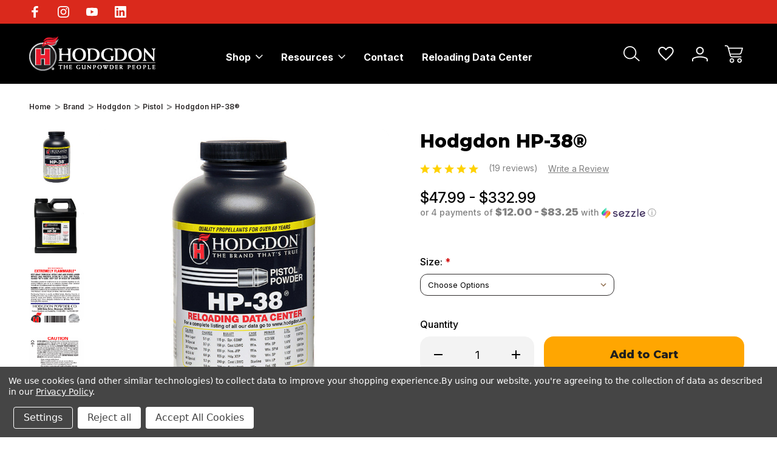

--- FILE ---
content_type: text/html; charset=UTF-8
request_url: https://shop.hodgdon.com/hodgdon-hp-38/
body_size: 27684
content:



<!DOCTYPE html>
<html class="no-js" lang="en">
    <head>
        <title>Buy Hodgdon HP-38® Pistol Powder - Hodgdon Powder</title>
        <link rel="dns-prefetch preconnect" href="https://cdn11.bigcommerce.com/s-guyco2rgtx" crossorigin>
        <meta property="product:price:amount" content="47.99" /><meta property="product:price:currency" content="USD" /><meta property="og:rating" content="5" /><meta property="og:url" content="https://shop.hodgdon.com/hodgdon-hp-38/" /><meta property="og:site_name" content="Hodgdon Powder Co." /><meta name="keywords" content="smokeless powder, gun powder, reloading"><meta name="description" content="Buy HP38 spherical handgun pistol powder directly from Hodgdon. Learn more and buy today."><link rel='canonical' href='https://shop.hodgdon.com/hodgdon-hp-38/' /><meta name='platform' content='bigcommerce.stencil' /><meta property="og:type" content="product" />
<meta property="og:title" content="Hodgdon HP-38®" />
<meta property="og:description" content="Buy HP38 spherical handgun pistol powder directly from Hodgdon. Learn more and buy today." />
<meta property="og:image" content="https://cdn11.bigcommerce.com/s-guyco2rgtx/products/177/images/1246/HP-38_1LB_LR__68096.1700175970.386.513.jpg?c=1" />
<meta property="og:availability" content="instock" />
<meta property="pinterest:richpins" content="enabled" />
        <!-- Manually overriding og:image -->
<meta property="og:image" content="https://cdn11.bigcommerce.com/s-guyco2rgtx/images/stencil/original/image-manager/001-hodgdon-icon.png?t=1754580172">
        
         

        <link href="https://cdn11.bigcommerce.com/s-guyco2rgtx/product_images/Hodgdon_Favicon.png?t&#x3D;1649255368" rel="shortcut icon">
        <meta name="viewport" content="width=device-width, initial-scale=1">

        <script nonce="">
            document.documentElement.className = document.documentElement.className.replace('no-js', 'js');
        </script>

        <script nonce="">
    function browserSupportsAllFeatures() {
        return window.Promise
            && window.fetch
            && window.URL
            && window.URLSearchParams
            && window.WeakMap
            // object-fit support
            && ('objectFit' in document.documentElement.style);
    }

    function loadScript(src) {
        var js = document.createElement('script');
        js.src = src;
        js.onerror = function () {
            console.error('Failed to load polyfill script ' + src);
        };
        document.head.appendChild(js);
    }

    if (!browserSupportsAllFeatures()) {
        loadScript('https://cdn11.bigcommerce.com/s-guyco2rgtx/stencil/57e58670-504f-013e-999d-0e1f53caa729/e/7fbafaa0-6f22-013e-6192-52d98bc3ccec/dist/theme-bundle.polyfills.js');
    }
</script>
        <script nonce="">window.consentManagerTranslations = `{"locale":"en","locales":{"consent_manager.data_collection_warning":"en","consent_manager.accept_all_cookies":"en","consent_manager.gdpr_settings":"en","consent_manager.data_collection_preferences":"en","consent_manager.manage_data_collection_preferences":"en","consent_manager.use_data_by_cookies":"en","consent_manager.data_categories_table":"en","consent_manager.allow":"en","consent_manager.accept":"en","consent_manager.deny":"en","consent_manager.dismiss":"en","consent_manager.reject_all":"en","consent_manager.category":"en","consent_manager.purpose":"en","consent_manager.functional_category":"en","consent_manager.functional_purpose":"en","consent_manager.analytics_category":"en","consent_manager.analytics_purpose":"en","consent_manager.targeting_category":"en","consent_manager.advertising_category":"en","consent_manager.advertising_purpose":"en","consent_manager.essential_category":"en","consent_manager.esential_purpose":"en","consent_manager.yes":"en","consent_manager.no":"en","consent_manager.not_available":"en","consent_manager.cancel":"en","consent_manager.save":"en","consent_manager.back_to_preferences":"en","consent_manager.close_without_changes":"en","consent_manager.unsaved_changes":"en","consent_manager.by_using":"en","consent_manager.agree_on_data_collection":"en","consent_manager.change_preferences":"en","consent_manager.cancel_dialog_title":"en","consent_manager.privacy_policy":"en","consent_manager.allow_category_tracking":"en","consent_manager.disallow_category_tracking":"en"},"translations":{"consent_manager.data_collection_warning":"We use cookies (and other similar technologies) to collect data to improve your shopping experience.","consent_manager.accept_all_cookies":"Accept All Cookies","consent_manager.gdpr_settings":"Settings","consent_manager.data_collection_preferences":"Website Data Collection Preferences","consent_manager.manage_data_collection_preferences":"Manage Website Data Collection Preferences","consent_manager.use_data_by_cookies":" uses data collected by cookies and JavaScript libraries to improve your shopping experience.","consent_manager.data_categories_table":"The table below outlines how we use this data by category. To opt out of a category of data collection, select 'No' and save your preferences.","consent_manager.allow":"Allow","consent_manager.accept":"Accept","consent_manager.deny":"Deny","consent_manager.dismiss":"Dismiss","consent_manager.reject_all":"Reject all","consent_manager.category":"Category","consent_manager.purpose":"Purpose","consent_manager.functional_category":"Functional","consent_manager.functional_purpose":"Enables enhanced functionality, such as videos and live chat. If you do not allow these, then some or all of these functions may not work properly.","consent_manager.analytics_category":"Analytics","consent_manager.analytics_purpose":"Provide statistical information on site usage, e.g., web analytics so we can improve this website over time.","consent_manager.targeting_category":"Targeting","consent_manager.advertising_category":"Advertising","consent_manager.advertising_purpose":"Used to create profiles or personalize content to enhance your shopping experience.","consent_manager.essential_category":"Essential","consent_manager.esential_purpose":"Essential for the site and any requested services to work, but do not perform any additional or secondary function.","consent_manager.yes":"Yes","consent_manager.no":"No","consent_manager.not_available":"N/A","consent_manager.cancel":"Cancel","consent_manager.save":"Save","consent_manager.back_to_preferences":"Back to Preferences","consent_manager.close_without_changes":"You have unsaved changes to your data collection preferences. Are you sure you want to close without saving?","consent_manager.unsaved_changes":"You have unsaved changes","consent_manager.by_using":"By using our website, you're agreeing to our","consent_manager.agree_on_data_collection":"By using our website, you're agreeing to the collection of data as described in our ","consent_manager.change_preferences":"You can change your preferences at any time","consent_manager.cancel_dialog_title":"Are you sure you want to cancel?","consent_manager.privacy_policy":"Privacy Policy","consent_manager.allow_category_tracking":"Allow [CATEGORY_NAME] tracking","consent_manager.disallow_category_tracking":"Disallow [CATEGORY_NAME] tracking"}}`;</script>

        <script nonce="">
            window.lazySizesConfig = window.lazySizesConfig || {};
            window.lazySizesConfig.loadMode = 1;
        </script>
        
        <link rel="preconnect" href="https://fonts.googleapis.com">
        <link rel="preconnect" href="https://fonts.gstatic.com" crossorigin>
        <link href="https://fonts.googleapis.com/css2?family=Inter:ital,opsz,wght@0,14..32,100..900;1,14..32,100..900&family=Roboto:ital,wght@0,100;0,300;0,400;0,500;0,700;0,900;1,100;1,300;1,400;1,500;1,700;1,900&family=Montserrat:ital,wght@0,100..900;1,100..900&family=Poppins:ital,wght@0,100;0,200;0,300;0,400;0,500;0,600;0,700;0,800;0,900;1,100;1,200;1,300;1,400;1,500;1,600;1,700;1,800;1,900&family=Teko:wght@300..700&display=swap" rel="stylesheet">  
        <script nonce="" async src="https://cdn11.bigcommerce.com/s-guyco2rgtx/stencil/57e58670-504f-013e-999d-0e1f53caa729/e/7fbafaa0-6f22-013e-6192-52d98bc3ccec/dist/theme-bundle.head_async.js"></script>
        <script nonce="" async src="https://cdn11.bigcommerce.com/s-guyco2rgtx/stencil/57e58670-504f-013e-999d-0e1f53caa729/e/7fbafaa0-6f22-013e-6192-52d98bc3ccec/dist/theme-bundle.font.js"></script>

        <link data-stencil-stylesheet href="https://cdn11.bigcommerce.com/s-guyco2rgtx/stencil/57e58670-504f-013e-999d-0e1f53caa729/e/7fbafaa0-6f22-013e-6192-52d98bc3ccec/css/theme-77908ad0-cc94-013e-c3c3-2258268df3cf.css" rel="stylesheet">

        <!-- Start Tracking Code for analytics_googleanalytics4 -->

<script data-cfasync="false" src="https://cdn11.bigcommerce.com/shared/js/google_analytics4_bodl_subscribers-358423becf5d870b8b603a81de597c10f6bc7699.js" integrity="sha256-gtOfJ3Avc1pEE/hx6SKj/96cca7JvfqllWA9FTQJyfI=" crossorigin="anonymous"></script>
<script data-cfasync="false">
  (function () {
    window.dataLayer = window.dataLayer || [];

    function gtag(){
        dataLayer.push(arguments);
    }

    function initGA4(event) {
         function setupGtag() {
            function configureGtag() {
                gtag('js', new Date());
                gtag('set', 'developer_id.dMjk3Nj', true);
                gtag('config', 'G-GR22ZH29YS');
            }

            var script = document.createElement('script');

            script.src = 'https://www.googletagmanager.com/gtag/js?id=G-GR22ZH29YS';
            script.async = true;
            script.onload = configureGtag;

            document.head.appendChild(script);
        }

        setupGtag();

        if (typeof subscribeOnBodlEvents === 'function') {
            subscribeOnBodlEvents('G-GR22ZH29YS', true);
        }

        window.removeEventListener(event.type, initGA4);
    }

    gtag('consent', 'default', {"ad_storage":"denied","ad_user_data":"denied","ad_personalization":"denied","analytics_storage":"denied","functionality_storage":"denied"})
            

    var eventName = document.readyState === 'complete' ? 'consentScriptsLoaded' : 'DOMContentLoaded';
    window.addEventListener(eventName, initGA4, false);
  })()
</script>

<!-- End Tracking Code for analytics_googleanalytics4 -->

<!-- Start Tracking Code for analytics_siteverification -->

<meta name="google-site-verification" content="LbiBvH5vftlQ-4ONvj8ZgmWN8kKNhOqsvMXEN2xJxFo" />

<!-- End Tracking Code for analytics_siteverification -->


<script type="text/javascript" src="https://checkout-sdk.bigcommerce.com/v1/loader.js" defer ></script>
<script src="https://www.google.com/recaptcha/api.js" async defer></script>
<script>window.consentManagerStoreConfig = function () { return {"storeName":"Hodgdon Powder Co.","privacyPolicyUrl":"https:\/\/bc.hodgdon.com\/sales-and-shipping-policy\/","writeKey":null,"improvedConsentManagerEnabled":true,"AlwaysIncludeScriptsWithConsentTag":true}; };</script>
<script type="text/javascript" src="https://cdn11.bigcommerce.com/shared/js/bodl-consent-32a446f5a681a22e8af09a4ab8f4e4b6deda6487.js" integrity="sha256-uitfaufFdsW9ELiQEkeOgsYedtr3BuhVvA4WaPhIZZY=" crossorigin="anonymous" defer></script>
<script type="text/javascript" src="https://cdn11.bigcommerce.com/shared/js/storefront/consent-manager-config-3013a89bb0485f417056882e3b5cf19e6588b7ba.js" defer></script>
<script type="text/javascript" src="https://cdn11.bigcommerce.com/shared/js/storefront/consent-manager-08633fe15aba542118c03f6d45457262fa9fac88.js" defer></script>
<script type="text/javascript">
var BCData = {"product_attributes":{"sku":null,"upc":null,"mpn":null,"gtin":null,"weight":null,"base":false,"image":null,"price":{"without_tax":{"formatted":"$47.99","value":47.99,"currency":"USD"},"tax_label":"Tax","price_range":{"min":{"without_tax":{"formatted":"$47.99","value":47.99,"currency":"USD"},"tax_label":"Tax"},"max":{"without_tax":{"formatted":"$332.99","value":332.99,"currency":"USD"},"tax_label":"Tax"}}},"out_of_stock_behavior":"label_option","out_of_stock_message":"Out of stock","available_modifier_values":[],"available_variant_values":[105,106],"in_stock_attributes":[105,106],"selected_attributes":[],"stock":null,"instock":true,"stock_message":null,"purchasable":true,"purchasing_message":null,"call_for_price_message":null}};
</script>
<!-- Start of HubSpot Embed Code -->
<script data-bc-cookie-consent="3" type="text/plain" id="hs-script-loader" async defer src="//js.hs-scripts.com/23546663.js"></script>
<!-- End of HubSpot Embed Code --><script data-bc-cookie-consent="2" type="text/plain" src="https://appdevelopergroup.co/apps/bc_firewall/js/firewall.js?shop=2f13957a1cef537275771a0435ee6f7f"></script><script type='text/javascript'>
document.sezzleConfig = {
"configGroups": [{
"targetXPath": ".price-withouttax/.price-value-wrapper/.price-value"
},{
"targetXPath": ".price-withtax/.price-value-wrapper/.price-value"
},{
"targetXPath": ".productView-price/.price-section/.price--withoutTax"
},{
"targetXPath": ".productView-price/.price-section/.price--withTax"
},{
"targetXPath": ".cart-total-grandTotal/SPAN-0",
"renderToPath": "../..",
"urlMatch": "cart"
},{
"targetXPath":".order-total/.cart-totals-value/.value-price"
}]
}</script><script src='https://widget.sezzle.com/v1/javascript/price-widget?uuid=b1a1737a-7a6a-4795-b13d-2b1ca2ecd3e2'></script><script data-bc-cookie-consent="3" type="text/plain">
    (function(c,l,a,r,i,t,y){
        c[a]=c[a]||function(){(c[a].q=c[a].q||[]).push(arguments)};
        t=l.createElement(r);t.async=1;t.src="https://www.clarity.ms/tag/"+i;
        y=l.getElementsByTagName(r)[0];y.parentNode.insertBefore(t,y);
    })(window, document, "clarity", "script", "sqlns6fawp");
</script>
 <script data-cfasync="false" src="https://microapps.bigcommerce.com/bodl-events/1.9.4/index.js" integrity="sha256-Y0tDj1qsyiKBRibKllwV0ZJ1aFlGYaHHGl/oUFoXJ7Y=" nonce="" crossorigin="anonymous"></script>
 <script data-cfasync="false" nonce="">

 (function() {
    function decodeBase64(base64) {
       const text = atob(base64);
       const length = text.length;
       const bytes = new Uint8Array(length);
       for (let i = 0; i < length; i++) {
          bytes[i] = text.charCodeAt(i);
       }
       const decoder = new TextDecoder();
       return decoder.decode(bytes);
    }
    window.bodl = JSON.parse(decodeBase64("[base64]"));
 })()

 </script>

<script nonce="">
(function () {
    var xmlHttp = new XMLHttpRequest();

    xmlHttp.open('POST', 'https://bes.gcp.data.bigcommerce.com/nobot');
    xmlHttp.setRequestHeader('Content-Type', 'application/json');
    xmlHttp.send('{"store_id":"1001029863","timezone_offset":"-5.0","timestamp":"2026-01-19T18:35:56.63239000Z","visit_id":"f80c421d-68df-4166-bef4-9f200e1177b2","channel_id":1}');
})();
</script>

        
            
            
        
            
        
        
        
        

    </head>
    <body class="    product-page-body product--cavio active-variant
      search-layout-one-active  hide-secondary-image   square-image">
        <svg data-src="https://cdn11.bigcommerce.com/s-guyco2rgtx/stencil/57e58670-504f-013e-999d-0e1f53caa729/e/7fbafaa0-6f22-013e-6192-52d98bc3ccec/img/icon-sprite.svg" class="icons-svg-sprite"></svg>
        <header class="header header-logo-layout-left   shop--mega-menu-alternate  search-layout-one   active-sticky-header" role="banner">
    <div class="top-menu">
        <div class="container">
            <div class="top-menu-wrapper">
                <div class="social-icons-top">
                        <div class="navUser-item navUser-item--social">
                                <ul class="socialLinks socialLinks--alt">
                <li class="socialLinks-item">
                    <a class="icon icon--facebook"
                    href="https://www.facebook.com/HodgdonPowder/ "
                    target="_blank"
                    rel="noopener"
                    title="Facebook"
                    >
                        <span class="aria-description--hidden">Facebook</span>
                        <svg>
                            <use href="#icon-facebook"/>
                        </svg>
                    </a>
                </li>
                <li class="socialLinks-item">
                    <a class="icon icon--instagram"
                    href="https://www.instagram.com/hodgdonpowdercompany/?hl&#x3D;en"
                    target="_blank"
                    rel="noopener"
                    title="Instagram"
                    >
                        <span class="aria-description--hidden">Instagram</span>
                        <svg>
                            <use href="#icon-instagram"/>
                        </svg>
                    </a>
                </li>
                <li class="socialLinks-item">
                    <a class="icon icon--youtube"
                    href="https://www.youtube.com/@HodgdonTV?app&#x3D;desktop"
                    target="_blank"
                    rel="noopener"
                    title="Youtube"
                    >
                        <span class="aria-description--hidden">Youtube</span>
                        <svg>
                            <use href="#icon-youtube"/>
                        </svg>
                    </a>
                </li>
                <li class="socialLinks-item">
                    <a class="icon icon--linkedin"
                    href="https://www.linkedin.com/company/hodgdon-powder-company"
                    target="_blank"
                    rel="noopener"
                    title="Linkedin"
                    >
                        <span class="aria-description--hidden">Linkedin</span>
                        <svg>
                            <use href="#icon-linkedin"/>
                        </svg>
                    </a>
                </li>
    </ul>
                        </div>
                </div>
                <div class="global-banner">
                        <div class="rotating-banner">
                        </div>
                </div>                    
                <div class="top-menu-user">
                    <nav class="top-nav-user-section">
                        <ul>
                        </ul>
                    </nav>
                </div>                                
            </div>
        </div>
    </div>
    <div class="header-bottom">
        <a href="#" class="mobileMenu-toggle" data-mobile-menu-toggle="menu">
            <span class="mobileMenu-toggleIcon">Toggle menu</span>
        </a>        
        <div class="container">
            <div class="header-bottom-wrapper">
                <nav class="navUser">
    <ul class="navUser-section navUser-section--alt">
        <li class="navUser-item">
            <a class="navUser-action navUser-item--compare"
               href="/compare"
               data-compare-nav
               aria-label="Compare Selected"
            >
                Compare Selected <span class="countPill countPill--positive countPill--alt"></span>
            </a>
        </li>
        <li class="navUser-item navUser-item--search">
                <button class="navUser-action navUser-action--quickSearch"
                   type="button"
                   id="quick-search-expand"
                   data-search="quickSearch"
                   aria-controls="quickSearch"
                   aria-label="Search"
                >
                    <svg><use xlink:href="#icon-cavio_search"></use></svg>
                </button>
        </li>
            <li class="navUser-item navUser-item--wishlist">
                <a class="navUser-action navUser-action--wishlist"
                   href="/wishlist.php"
                   aria-label="Wish Lists"
                >
                    <svg><use xlink:href="#icon-cavio_heart"></use></svg>
                </a>
            </li>
        <li class="navUser-item navUser-item--account">
            <a class="navUser-action navUser-action--account" data-dropdown="cart-preview-account-dropdown" 
               href="/login.php"
               aria-label="Sign In"
            >
                <svg><use xlink:href="#icon-cavio_profile"></use></svg>
            </a>            
            
            <div class="navUser-dropdown dropdown-menu navCavio-dropdown" id="cart-preview-account-dropdown" data-dropdown-content aria-hidden="true">
                <ul class="navUser-list">
                    <li class="navUser-item">
                        <a class="navUser-action"
                           href="/login.php"
                           aria-label="Sign In"
                        >
                            Sign In
                        </a>                        
                    </li>
                        <li class="navUser-item">
                            <a class="navUser-action"
                               href="/login.php?action&#x3D;create_account"
                               aria-label="Create Account"
                            >
                                Create Account
                            </a>
                        </li>
                </ul>
            </div>
            
        </li>
        <li class="navUser-item navUser-item--cart">
            <a class="navUser-action"
               data-cart-preview
               data-dropdown="cart-preview-dropdown"
               data-options="align:right"
               href="/cart.php"
               aria-label="Cart with 0 items"
            >
                <span class="navUser-item-cartLabel"><svg><use xlink:href="#icon-cavio_cart"></use></svg></span>
                <span class="countPill cart-quantity"></span>
            </a>

            <div class="dropdown-menu" id="cart-preview-dropdown" data-dropdown-content aria-hidden="true"></div>
        </li>
    </ul>
    <div class="dropdown dropdown--quickSearch" id="quickSearch" aria-hidden="true" data-prevent-quick-search-close>
        <div class="container">
    <div class="quick-search-buttons">
        <div class="recent-search-box quickResults-item">
            <div class="recent-history-title">
                <span class="quickResults-item-heading">Recent Searches</span>
                <span class="clear-all-recent">Clear</span>
            </div>
            <ul class="productGrid-search">
            </ul>
        </div>
        <div class="populer-search-box quickResults-item">
            <span class="quickResults-item-heading">Popular Searches</span>
            <ul class="productGrid-search">
                    <li>
                        <a href="/search.php?search_query&#x3D;basket">Filter One</a>
                        <span aria-hidden="true" class="delet-search">
                            <svg><use xlink:href="#icon-close"></use></svg>
                        </span>
                    </li>

                    <li>
                        <a href="/search.php?search_query&#x3D;sample">Filter #2</a>
                        <span aria-hidden="true" class="delet-search">
                            <svg><use xlink:href="#icon-close"></use></svg>
                        </span>
                    </li>

                    <li>
                        <a href="/search.php?search_query&#x3D;jar">Filter Three</a>
                        <span aria-hidden="true" class="delet-search">
                            <svg><use xlink:href="#icon-close"></use></svg>
                        </span>
                    </li>



            </ul>
        </div>        
    </div>
    <div class="search-box-cavio">
        <div class="search-label-box">
            <span class="search-cavio-label"> What can we help you find?</span>
                <div class="search-close-button">
                    <button class="modal-close"
                        type="button"
                        title="Close Search"
                        data-drop-down-close
                    >
                        <span class="aria-description--search">Close Search</span>
                        <span aria-hidden="true" class="icon--search-close">
                            <svg><use xlink:href="#icon-close"></use></svg>
                        </span>
                    </button>
                </div>

        </div>
        <form class="form" onsubmit="return false" data-url="/search.php" data-quick-search-form>
            <fieldset class="form-fieldset">
                <div class="form-field">
                    <label class="is-srOnly" for="nav-quick-search">Search</label>
                    <input class="form-input"
                           data-search-quick
                           name="nav-quick-search"
                           id="nav-quick-search"
                           data-error-message="Search field cannot be empty."
                           placeholder="Search"
                           autocomplete="off"
                    >
                    <svg class="cavio-input-icon"><use xlink:href="#icon-cavio_search"></use></svg>
                </div>
            </fieldset>
        </form>
        <div class="quick-search-result-wrapper">
        <section class="quickSearchResults desktop-search hide-pagination" data-bind="html: results"></section>
        </div>
        <p role="status"
           aria-live="polite"
           class="aria-description--hidden"
           data-search-aria-message-predefined-text="product results for"
        ></p>        
    </div>
    <section class="quickSearchResults mobile-search hide-pagination" data-bind="html: results"></section>
    <p role="status"
       aria-live="polite"
       class="aria-description--hidden"
       data-search-aria-message-predefined-text="product results for"
    ></p>
</div>
    </div>
</nav>

                    <div class="header-logo header-logo--left">
                        <a href="https://hodgdonpowderco.com/" class="header-logo__link" data-header-logo-link>
        <div class="header-logo-image-container">
            <img class="header-logo-image"
                 src="https://cdn11.bigcommerce.com/s-guyco2rgtx/images/stencil/208x57/hodgdon_shop_logo_1754484825__40275.original.png"
                 srcset="https://cdn11.bigcommerce.com/s-guyco2rgtx/images/stencil/208x57/hodgdon_shop_logo_1754484825__40275.original.png"
                 alt="Hodgdon Powder Co."
                 title="Hodgdon Powder Co.">
        </div>
</a>
                    </div>
                <span class="mobile-menu-overlay"></span>
                <div class="navPages-container" id="menu" data-menu>
                    
<nav class="navPages">
    <ul class="navPages-list navPages-list-depth-nav">
        <li class="navPages-item navPages-item-category">
            <a class="navPages-action has-subMenu"
               href="javascript:void(0)"
            >
                Shop
                <i class="icon navPages-action-moreIcon top-links-icon" aria-hidden="true">
                    <svg><use href="#icon-cavio_expand-down" /></svg>
                </i>
            </a>            
                    <div class="navPage-subMenu navPage-subMenu-mega-menu" aria-hidden="true" tabindex="-1">
        <div class="shop-nav-top">
        <a href="javascript:void(0)" class="close-menu-cavio"><svg><use href="#icon-close"></use></svg>            
        </a>            
            <div class="shop-nav-title">
                <span>All Categories</span>
            </div>
                    <div class="create-account-top">
                        <a href="/login.php?action&#x3D;create_account">Create Account</a>
                        <span>|</span>
                        <a href="/login.php">Sign In</a>
                    </div>
        </div>
        <div class="nav-shop-mega-menu-wrapper">
            <ul class="navPage-subMenu-list">
                    <li class="navPage-subMenu-item aa">
                            <a class="navPage-subMenu-action navPages-action"
                               href="https://shop.hodgdon.com/shop-all/"
                               aria-label="Shop All"
                            >
                                Shop All
                            </a>
                    </li>
                    <li class="navPage-subMenu-item aa">
                            <div class="nav-menu-title-wrapper">
                                <a class="navPage-subMenu-action navPages-action has-subMenu"
                                   href="https://shop.hodgdon.com/brand/"
                                   aria-label="Brand"
                                >
                                    <span class="nav-category-title">Brand</span>
                                    <span class="collapsible-icon-wrapper"
                                        data-collapsible="navPages-100"
                                        data-collapsible-disabled-breakpoint="medium"
                                        data-collapsible-disabled-state="closed"
                                        data-collapsible-enabled-state="closed"
                                    > 
                                    <svg><use href="#icon-cavio_angle-right" /></svg>
                                    </span>
                                </a>
                                <span class="collapsible-icon-wrapper-cavio-mobile"> 
                                    <svg><use href="#icon-cavio_angle-right" /></svg>
                                </span>     
                            </div>
                            <div class="navPage-childList navPage-child-second-level" id="navPages-100">
                                <div class="category-level-title">
                                    <h3>Brand</h3>
                                    <a href="https://shop.hodgdon.com/brand/" class="button category-shop-button">Shop All</a>
                                </div>
                                <ul class="navPage-childList-list">
                                    <li class="navPage-childList-item navPage-second-child-item">
                                        <a class="navPage-childList-action navPage-second-level-action navPages-action"
                                           href="https://shop.hodgdon.com/brand/hodgdon/"
                                           aria-label="Hodgdon"
                                        >
                                            Hodgdon
                                        </a>
                                        <span class="collapsible-icon-wrapper-cavio-mobile"> 
                                            <svg><use href="#icon-cavio_angle-right" /></svg>
                                        </span>    
                                            <ul class="navPage-childList navPage-third-child-list" id="navPages-65">
                                                <li class="navPage-childList-item">
                                                    <a class="navPage-childList-action navPage-third-level-action navPages-action"
                                                       href="https://shop.hodgdon.com/brand/hodgdon/rifle/"
                                                       aria-label="Rifle"
                                                    >
                                                        Rifle
                                                    </a>
                                                </li>
                                                <li class="navPage-childList-item">
                                                    <a class="navPage-childList-action navPage-third-level-action navPages-action"
                                                       href="https://shop.hodgdon.com/brand/hodgdon/pistol/"
                                                       aria-label="Pistol"
                                                    >
                                                        Pistol
                                                    </a>
                                                </li>
                                                <li class="navPage-childList-item">
                                                    <a class="navPage-childList-action navPage-third-level-action navPages-action"
                                                       href="https://shop.hodgdon.com/brand/hodgdon/shotshell/"
                                                       aria-label="Shotshell"
                                                    >
                                                        Shotshell
                                                    </a>
                                                </li>
                                                <li class="navPage-childList-item">
                                                    <a class="navPage-childList-action navPage-third-level-action navPages-action"
                                                       href="https://shop.hodgdon.com/brand/pyrodex/"
                                                       aria-label="Pyrodex"
                                                    >
                                                        Pyrodex
                                                    </a>
                                                </li>
                                                <li class="navPage-childList-item">
                                                    <a class="navPage-childList-action navPage-third-level-action navPages-action"
                                                       href="https://shop.hodgdon.com/brand/triple-seven/"
                                                       aria-label="Triple Seven"
                                                    >
                                                        Triple Seven
                                                    </a>
                                                </li>
                                            </ul>
                                    </li>
                                    <li class="navPage-childList-item navPage-second-child-item">
                                        <a class="navPage-childList-action navPage-second-level-action navPages-action"
                                           href="https://shop.hodgdon.com/brand/accurate/"
                                           aria-label="Accurate"
                                        >
                                            Accurate
                                        </a>
                                        <span class="collapsible-icon-wrapper-cavio-mobile"> 
                                            <svg><use href="#icon-cavio_angle-right" /></svg>
                                        </span>    
                                            <ul class="navPage-childList navPage-third-child-list" id="navPages-80">
                                                <li class="navPage-childList-item">
                                                    <a class="navPage-childList-action navPage-third-level-action navPages-action"
                                                       href="https://shop.hodgdon.com/brand/accurate/rifle/"
                                                       aria-label="Rifle"
                                                    >
                                                        Rifle
                                                    </a>
                                                </li>
                                                <li class="navPage-childList-item">
                                                    <a class="navPage-childList-action navPage-third-level-action navPages-action"
                                                       href="https://shop.hodgdon.com/brand/accurate/pistol/"
                                                       aria-label="Pistol"
                                                    >
                                                        Pistol
                                                    </a>
                                                </li>
                                                <li class="navPage-childList-item">
                                                    <a class="navPage-childList-action navPage-third-level-action navPages-action"
                                                       href="https://shop.hodgdon.com/brand/accurate/shotshell/"
                                                       aria-label="Shotshell"
                                                    >
                                                        Shotshell
                                                    </a>
                                                </li>
                                            </ul>
                                    </li>
                                    <li class="navPage-childList-item navPage-second-child-item">
                                        <a class="navPage-childList-action navPage-second-level-action navPages-action"
                                           href="https://shop.hodgdon.com/brand/imr/"
                                           aria-label="IMR"
                                        >
                                            IMR
                                        </a>
                                        <span class="collapsible-icon-wrapper-cavio-mobile"> 
                                            <svg><use href="#icon-cavio_angle-right" /></svg>
                                        </span>    
                                            <ul class="navPage-childList navPage-third-child-list" id="navPages-72">
                                                <li class="navPage-childList-item">
                                                    <a class="navPage-childList-action navPage-third-level-action navPages-action"
                                                       href="https://shop.hodgdon.com/brand/imr/rifle/"
                                                       aria-label="Rifle"
                                                    >
                                                        Rifle
                                                    </a>
                                                </li>
                                                <li class="navPage-childList-item">
                                                    <a class="navPage-childList-action navPage-third-level-action navPages-action"
                                                       href="https://shop.hodgdon.com/brand/imr/muzzleloader/"
                                                       aria-label="Muzzleloader"
                                                    >
                                                        Muzzleloader
                                                    </a>
                                                </li>
                                            </ul>
                                    </li>
                                    <li class="navPage-childList-item navPage-second-child-item">
                                        <a class="navPage-childList-action navPage-second-level-action navPages-action"
                                           href="https://shop.hodgdon.com/brand/winchester/"
                                           aria-label="Winchester"
                                        >
                                            Winchester
                                        </a>
                                        <span class="collapsible-icon-wrapper-cavio-mobile"> 
                                            <svg><use href="#icon-cavio_angle-right" /></svg>
                                        </span>    
                                            <ul class="navPage-childList navPage-third-child-list" id="navPages-76">
                                                <li class="navPage-childList-item">
                                                    <a class="navPage-childList-action navPage-third-level-action navPages-action"
                                                       href="https://shop.hodgdon.com/brand/winchester/rifle/"
                                                       aria-label="Rifle"
                                                    >
                                                        Rifle
                                                    </a>
                                                </li>
                                                <li class="navPage-childList-item">
                                                    <a class="navPage-childList-action navPage-third-level-action navPages-action"
                                                       href="https://shop.hodgdon.com/brand/winchester/pistol/"
                                                       aria-label="Pistol"
                                                    >
                                                        Pistol
                                                    </a>
                                                </li>
                                                <li class="navPage-childList-item">
                                                    <a class="navPage-childList-action navPage-third-level-action navPages-action"
                                                       href="https://shop.hodgdon.com/brand/winchester/shotshell/"
                                                       aria-label="Shotshell"
                                                    >
                                                        Shotshell
                                                    </a>
                                                </li>
                                            </ul>
                                    </li>
                                    <li class="navPage-childList-item navPage-second-child-item">
                                        <a class="navPage-childList-action navPage-second-level-action navPages-action"
                                           href="https://shop.hodgdon.com/brand/ramshot/"
                                           aria-label="Ramshot"
                                        >
                                            Ramshot
                                        </a>
                                        <span class="collapsible-icon-wrapper-cavio-mobile"> 
                                            <svg><use href="#icon-cavio_angle-right" /></svg>
                                        </span>    
                                            <ul class="navPage-childList navPage-third-child-list" id="navPages-86">
                                                <li class="navPage-childList-item">
                                                    <a class="navPage-childList-action navPage-third-level-action navPages-action"
                                                       href="https://shop.hodgdon.com/brand/ramshot/rifle/"
                                                       aria-label="Rifle"
                                                    >
                                                        Rifle
                                                    </a>
                                                </li>
                                                <li class="navPage-childList-item">
                                                    <a class="navPage-childList-action navPage-third-level-action navPages-action"
                                                       href="https://shop.hodgdon.com/brand/ramshot/pistol/"
                                                       aria-label="Pistol"
                                                    >
                                                        Pistol
                                                    </a>
                                                </li>
                                                <li class="navPage-childList-item">
                                                    <a class="navPage-childList-action navPage-third-level-action navPages-action"
                                                       href="https://shop.hodgdon.com/brand/ramshot/shotshell/"
                                                       aria-label="Shotshell"
                                                    >
                                                        Shotshell
                                                    </a>
                                                </li>
                                            </ul>
                                    </li>
                                    <li class="navPage-childList-item navPage-second-child-item">
                                        <a class="navPage-childList-action navPage-second-level-action navPages-action"
                                           href="https://shop.hodgdon.com/brand/blackhorn-209/"
                                           aria-label="Blackhorn 209"
                                        >
                                            Blackhorn 209
                                        </a>
                                        <span class="collapsible-icon-wrapper-cavio-mobile"> 
                                            <svg><use href="#icon-cavio_angle-right" /></svg>
                                        </span>    
                                            <ul class="navPage-childList navPage-third-child-list" id="navPages-84">
                                                <li class="navPage-childList-item">
                                                    <a class="navPage-childList-action navPage-third-level-action navPages-action"
                                                       href="https://shop.hodgdon.com/brand/blackhorn-209/muzzleloader/"
                                                       aria-label="Muzzleloader"
                                                    >
                                                        Muzzleloader
                                                    </a>
                                                </li>
                                            </ul>
                                    </li>
                                </ul>
                            </div>
                    </li>
                    <li class="navPage-subMenu-item aa">
                            <div class="nav-menu-title-wrapper">
                                <a class="navPage-subMenu-action navPages-action has-subMenu activePage"
                                   href="https://shop.hodgdon.com/type/"
                                   aria-label="Type"
                                >
                                    <span class="nav-category-title">Type</span>
                                    <span class="collapsible-icon-wrapper"
                                        data-collapsible="navPages-119"
                                        data-collapsible-disabled-breakpoint="medium"
                                        data-collapsible-disabled-state="closed"
                                        data-collapsible-enabled-state="closed"
                                    > 
                                    <svg><use href="#icon-cavio_angle-right" /></svg>
                                    </span>
                                </a>
                                <span class="collapsible-icon-wrapper-cavio-mobile"> 
                                    <svg><use href="#icon-cavio_angle-right" /></svg>
                                </span>     
                            </div>
                            <div class="navPage-childList navPage-child-second-level" id="navPages-119">
                                <div class="category-level-title">
                                    <h3>Type</h3>
                                    <a href="https://shop.hodgdon.com/type/" class="button category-shop-button">Shop All</a>
                                </div>
                                <ul class="navPage-childList-list">
                                    <li class="navPage-childList-item navPage-second-child-item">
                                        <a class="navPage-childList-action navPage-second-level-action navPages-action"
                                           href="https://shop.hodgdon.com/type/rifle/"
                                           aria-label="Rifle"
                                        >
                                            Rifle
                                        </a>
                                    </li>
                                    <li class="navPage-childList-item navPage-second-child-item">
                                        <a class="navPage-childList-action navPage-second-level-action navPages-action activePage"
                                           href="https://shop.hodgdon.com/type/pistol/"
                                           aria-label="Pistol"
                                        >
                                            Pistol
                                        </a>
                                    </li>
                                    <li class="navPage-childList-item navPage-second-child-item">
                                        <a class="navPage-childList-action navPage-second-level-action navPages-action"
                                           href="https://shop.hodgdon.com/type/shotshell/"
                                           aria-label="Shotshell"
                                        >
                                            Shotshell
                                        </a>
                                    </li>
                                    <li class="navPage-childList-item navPage-second-child-item">
                                        <a class="navPage-childList-action navPage-second-level-action navPages-action"
                                           href="https://shop.hodgdon.com/type/muzzleloader/"
                                           aria-label="Muzzleloader"
                                        >
                                            Muzzleloader
                                        </a>
                                    </li>
                                </ul>
                            </div>
                    </li>
                    <li class="navPage-subMenu-item aa">
                            <div class="nav-menu-title-wrapper">
                                <a class="navPage-subMenu-action navPages-action has-subMenu"
                                   href="https://shop.hodgdon.com/group/"
                                   aria-label="Group"
                                >
                                    <span class="nav-category-title">Group</span>
                                    <span class="collapsible-icon-wrapper"
                                        data-collapsible="navPages-120"
                                        data-collapsible-disabled-breakpoint="medium"
                                        data-collapsible-disabled-state="closed"
                                        data-collapsible-enabled-state="closed"
                                    > 
                                    <svg><use href="#icon-cavio_angle-right" /></svg>
                                    </span>
                                </a>
                                <span class="collapsible-icon-wrapper-cavio-mobile"> 
                                    <svg><use href="#icon-cavio_angle-right" /></svg>
                                </span>     
                            </div>
                            <div class="navPage-childList navPage-child-second-level" id="navPages-120">
                                <div class="category-level-title">
                                    <h3>Group</h3>
                                    <a href="https://shop.hodgdon.com/group/" class="button category-shop-button">Shop All</a>
                                </div>
                                <ul class="navPage-childList-list">
                                    <li class="navPage-childList-item navPage-second-child-item">
                                        <a class="navPage-childList-action navPage-second-level-action navPages-action"
                                           href="https://shop.hodgdon.com/group/smokeless-powder/"
                                           aria-label="Smokeless Powder"
                                        >
                                            Smokeless Powder
                                        </a>
                                    </li>
                                    <li class="navPage-childList-item navPage-second-child-item">
                                        <a class="navPage-childList-action navPage-second-level-action navPages-action"
                                           href="https://shop.hodgdon.com/group/muzzleloader-propellant/"
                                           aria-label="Muzzleloader Propellant"
                                        >
                                            Muzzleloader Propellant
                                        </a>
                                        <span class="collapsible-icon-wrapper-cavio-mobile"> 
                                            <svg><use href="#icon-cavio_angle-right" /></svg>
                                        </span>    
                                            <ul class="navPage-childList navPage-third-child-list" id="navPages-98">
                                                <li class="navPage-childList-item">
                                                    <a class="navPage-childList-action navPage-third-level-action navPages-action"
                                                       href="https://shop.hodgdon.com/group/muzzleloader-propellant/pellet/"
                                                       aria-label="Pellet"
                                                    >
                                                        Pellet
                                                    </a>
                                                </li>
                                                <li class="navPage-childList-item">
                                                    <a class="navPage-childList-action navPage-third-level-action navPages-action"
                                                       href="https://shop.hodgdon.com/group/muzzleloader-propellant/powder/"
                                                       aria-label="Powder"
                                                    >
                                                        Powder
                                                    </a>
                                                </li>
                                            </ul>
                                    </li>
                                    <li class="navPage-childList-item navPage-second-child-item">
                                        <a class="navPage-childList-action navPage-second-level-action navPages-action"
                                           href="https://shop.hodgdon.com/group/safety-fuse/"
                                           aria-label="Safety Fuse"
                                        >
                                            Safety Fuse
                                        </a>
                                    </li>
                                    <li class="navPage-childList-item navPage-second-child-item">
                                        <a class="navPage-childList-action navPage-second-level-action navPages-action"
                                           href="https://shop.hodgdon.com/group/accessories/"
                                           aria-label="Accessories"
                                        >
                                            Accessories
                                        </a>
                                    </li>
                                </ul>
                            </div>
                    </li>
                    <li class="navPage-subMenu-item aa">
                            <div class="nav-menu-title-wrapper">
                                <a class="navPage-subMenu-action navPages-action has-subMenu"
                                   href="https://shop.hodgdon.com/official-gear-1/"
                                   aria-label="Official Gear"
                                >
                                    <span class="nav-category-title">Official Gear</span>
                                    <span class="collapsible-icon-wrapper"
                                        data-collapsible="navPages-90"
                                        data-collapsible-disabled-breakpoint="medium"
                                        data-collapsible-disabled-state="closed"
                                        data-collapsible-enabled-state="closed"
                                    > 
                                    <svg><use href="#icon-cavio_angle-right" /></svg>
                                    </span>
                                </a>
                                <span class="collapsible-icon-wrapper-cavio-mobile"> 
                                    <svg><use href="#icon-cavio_angle-right" /></svg>
                                </span>     
                            </div>
                            <div class="navPage-childList navPage-child-second-level" id="navPages-90">
                                <div class="category-level-title">
                                    <h3>Official Gear</h3>
                                    <a href="https://shop.hodgdon.com/official-gear-1/" class="button category-shop-button">Shop All</a>
                                </div>
                                <ul class="navPage-childList-list">
                                    <li class="navPage-childList-item navPage-second-child-item">
                                        <a class="navPage-childList-action navPage-second-level-action navPages-action"
                                           href="https://shop.hodgdon.com/official-gear/books-manuals/"
                                           aria-label="Books &amp; Manuals"
                                        >
                                            Books &amp; Manuals
                                        </a>
                                    </li>
                                    <li class="navPage-childList-item navPage-second-child-item">
                                        <a class="navPage-childList-action navPage-second-level-action navPages-action"
                                           href="https://shop.hodgdon.com/official-gear/apparel-hats/"
                                           aria-label="Apparel &amp; Hats"
                                        >
                                            Apparel &amp; Hats
                                        </a>
                                    </li>
                                    <li class="navPage-childList-item navPage-second-child-item">
                                        <a class="navPage-childList-action navPage-second-level-action navPages-action"
                                           href="https://shop.hodgdon.com/official-gear/merchandise/"
                                           aria-label="Merchandise"
                                        >
                                            Merchandise
                                        </a>
                                    </li>
                                </ul>
                            </div>
                    </li>
                    <li class="navPage-subMenu-item aa">
                            <a class="navPage-subMenu-action navPages-action"
                               href="https://shop.hodgdon.com/back-in-stock/"
                               aria-label="Back In Stock"
                            >
                                Back In Stock
                            </a>
                    </li>
                    <li class="navPage-subMenu-item aa">
                            <a class="navPage-subMenu-action navPages-action"
                               href="https://shop.hodgdon.com/clearance/"
                               aria-label="Clearance"
                            >
                                Clearance
                            </a>
                    </li>
            </ul>
            <ul class="shop-nav-info-list">
                <li>
                    <a href="/wishlist.php"><span class="navUser-custom-icon navUser--wishlist-icon"><svg><use xlink:href="#icon-cavio_heart"></use></svg></span> <span class="shop-nav-info-label"><span class="shop-nav-info-label">Wish Lists</span>
                    </a>
                </li>
            </ul>
        </div>
    </div>
                <span class="overlay-menu"></span>
        </li>
                 <li class="navPages-item navPages-item-page">
                    <div class="nav-menu-title-wrapper">
                        <a class="navPages-action has-subMenu"
                           href="#"
                        >
                            Resources
                            <i class="icon navPages-action-moreIcon top-links-icon" aria-hidden="true">
                                <svg><use href="#icon-cavio_expand-down" /></svg>
                            </i>
                        </a>
                        <span class="collapsible-icon-wrapper-cavio-mobile"> 
                            <svg><use href="#icon-cavio_angle-right"></use></svg>
                        </span>                 
                    </div>
                    <div class="navPage-subMenu" id="navPages-resources" aria-hidden="true" tabindex="-1">
                        <ul class="navPage-subMenu-list navPage-subMenu-wrap">
                                <li class="navPage-subMenu-item navPage-child-item">
                                        <a class="navPage-subMenu-action navPages-action"
                                           href="https://hodgdonpowderco.com/reference-data"
                                           aria-label="Reference Data"
                                        >
                                            Reference Data
                                        </a>
                                </li>
                                <li class="navPage-subMenu-item navPage-child-item">
                                        <a class="navPage-subMenu-action navPages-action"
                                           href="https://hodgdonpowderco.com/safety-data-sheets/"
                                           aria-label="Safety Data"
                                        >
                                            Safety Data
                                        </a>
                                </li>
                                <li class="navPage-subMenu-item navPage-child-item">
                                        <a class="navPage-subMenu-action navPages-action"
                                           href="https://hodgdonpowderco.com/reloading-education/"
                                           aria-label="Reloading Eductation"
                                        >
                                            Reloading Eductation
                                        </a>
                                </li>
                                <li class="navPage-subMenu-item navPage-child-item">
                                        <a class="navPage-subMenu-action navPages-action"
                                           href="https://hodgdonpowderco.com/warnings/"
                                           aria-label="Warnings"
                                        >
                                            Warnings
                                        </a>
                                </li>
                                <li class="navPage-subMenu-item navPage-child-item">
                                        <a class="navPage-subMenu-action navPages-action"
                                           href="https://hodgdonpowderco.com/faq/"
                                           aria-label="FAQ"
                                        >
                                            FAQ
                                        </a>
                                </li>
                                <li class="navPage-subMenu-item navPage-child-item">
                                        <a class="navPage-subMenu-action navPages-action"
                                           href="https://hodgdonpowderco.com/wp-content/uploads/2024/07/Policies.pdf"
                                           aria-label="Sales &amp; Shipping"
                                        >
                                            Sales &amp; Shipping
                                        </a>
                                </li>
                        </ul>
                    </div>
                 </li>
                 <li class="navPages-item navPages-item-page">
                    <a class="navPages-action"
                       href="https://hodgdonpowderco.com/contact/"
                       aria-label="Contact"
                    >
                        Contact
                    </a>
                 </li>
                 <li class="navPages-item navPages-item-page">
                    <a class="navPages-action"
                       href="https://hodgdonreloading.com/"
                       aria-label="Reloading Data Center"
                    >
                        Reloading Data Center
                    </a>
                 </li>
    </ul>
    <ul class="navPages-list navPages-list--user">
            <li class="navPages-item navPages-user-cavio">
                <a class="navPages-action"
                   href="/login.php"
                   aria-label="Sign In"
                >
                    Sign In
                </a>
                    or
                    <a class="navPages-action"
                       href="/login.php?action&#x3D;create_account"
                       aria-label="Create Account"
                    >
                        Create Account
                    </a>
            </li>
            <li class="navPages-item">
                    <ul class="socialLinks socialLinks--alt">
                <li class="socialLinks-item">
                    <a class="icon icon--facebook"
                    href="https://www.facebook.com/HodgdonPowder/ "
                    target="_blank"
                    rel="noopener"
                    title="Facebook"
                    >
                        <span class="aria-description--hidden">Facebook</span>
                        <svg>
                            <use href="#icon-facebook"/>
                        </svg>
                    </a>
                </li>
                <li class="socialLinks-item">
                    <a class="icon icon--instagram"
                    href="https://www.instagram.com/hodgdonpowdercompany/?hl&#x3D;en"
                    target="_blank"
                    rel="noopener"
                    title="Instagram"
                    >
                        <span class="aria-description--hidden">Instagram</span>
                        <svg>
                            <use href="#icon-instagram"/>
                        </svg>
                    </a>
                </li>
                <li class="socialLinks-item">
                    <a class="icon icon--youtube"
                    href="https://www.youtube.com/@HodgdonTV?app&#x3D;desktop"
                    target="_blank"
                    rel="noopener"
                    title="Youtube"
                    >
                        <span class="aria-description--hidden">Youtube</span>
                        <svg>
                            <use href="#icon-youtube"/>
                        </svg>
                    </a>
                </li>
                <li class="socialLinks-item">
                    <a class="icon icon--linkedin"
                    href="https://www.linkedin.com/company/hodgdon-powder-company"
                    target="_blank"
                    rel="noopener"
                    title="Linkedin"
                    >
                        <span class="aria-description--hidden">Linkedin</span>
                        <svg>
                            <use href="#icon-linkedin"/>
                        </svg>
                    </a>
                </li>
    </ul>
            </li>
    </ul>
</nav>
                </div>
            </div>
        </div>
    </div>
</header>
<div data-content-region="header_bottom--global"></div>
<div data-content-region="header_bottom"></div>
        <div class="body" id="main-content" data-currency-code="USD">
     
     
    <div class="container">
        
    <nav aria-label="Breadcrumb">
    <ol class="breadcrumbs">
                <li class="breadcrumb ">
                    <a class="breadcrumb-label"
                       href="https://shop.hodgdon.com/"
                       
                    >
                        <span>Home</span>
                    </a>
                </li>
                <li class="breadcrumb ">
                    <a class="breadcrumb-label"
                       href="https://shop.hodgdon.com/brand/"
                       
                    >
                        <span>Brand</span>
                    </a>
                </li>
                <li class="breadcrumb ">
                    <a class="breadcrumb-label"
                       href="https://shop.hodgdon.com/brand/hodgdon/"
                       
                    >
                        <span>Hodgdon</span>
                    </a>
                </li>
                <li class="breadcrumb ">
                    <a class="breadcrumb-label"
                       href="https://shop.hodgdon.com/brand/hodgdon/pistol/"
                       
                    >
                        <span>Pistol</span>
                    </a>
                </li>
                <li class="breadcrumb is-active">
                    <a class="breadcrumb-label"
                       href="https://shop.hodgdon.com/hodgdon-hp-38/"
                       aria-current="page"
                    >
                        <span>Hodgdon HP-38®</span>
                    </a>
                </li>
    </ol>
</nav>

<script type="application/ld+json" nonce="">
{
    "@context": "https://schema.org",
    "@type": "BreadcrumbList",
    "itemListElement":
    [
        {
            "@type": "ListItem",
            "position": 1,
            "item": {
                "@id": "https://shop.hodgdon.com/",
                "name": "Home"
            }
        },
        {
            "@type": "ListItem",
            "position": 2,
            "item": {
                "@id": "https://shop.hodgdon.com/brand/",
                "name": "Brand"
            }
        },
        {
            "@type": "ListItem",
            "position": 3,
            "item": {
                "@id": "https://shop.hodgdon.com/brand/hodgdon/",
                "name": "Hodgdon"
            }
        },
        {
            "@type": "ListItem",
            "position": 4,
            "item": {
                "@id": "https://shop.hodgdon.com/brand/hodgdon/pistol/",
                "name": "Pistol"
            }
        },
        {
            "@type": "ListItem",
            "position": 5,
            "item": {
                "@id": "https://shop.hodgdon.com/hodgdon-hp-38/",
                "name": "Hodgdon HP-38®"
            }
        }
    ]
}
</script>


    <div>
        

<div class="productView 
"
    data-event-type="product"
    data-entity-id="177"
    data-name="Hodgdon HP-38®"
    data-product-category="
        Type/Pistol, 
            Shop All, 
            Brand/Hodgdon, 
            Group/Smokeless Powder, 
            Brand/Hodgdon/Pistol
    "
    data-product-brand=""
    data-product-price="
            47.99
"
    data-product-variant="single-product-option">


    <section class="productView-images" data-image-gallery>
        <span
    data-carousel-content-change-message
    class="aria-description--hidden"
    aria-live="polite" 
    role="status"></span>
        <div class="thumb-img-nav">
            <div class="slider-info">
              <span class="current-slide"></span> / <span class="total-slides"></span>
            </div>
            <div class="slider-arrows">
                <button type="button" class="slick-prev"><svg><use href="#icon-cavio_angle-left" /></svg></button>
                <button type="button" class="slick-next"><svg><use href="#icon-cavio_angle-right" /></svg></button>
            </div> 
        </div>        
        <figure class="productView-image"
                data-image-gallery-main
                data-zoom-image="https://cdn11.bigcommerce.com/s-guyco2rgtx/images/stencil/1280x1280/products/177/1246/HP-38_1LB_LR__68096.1700175970.jpg?c=1"
                >
            <div class="productView-img-container">
                    <a href="https://cdn11.bigcommerce.com/s-guyco2rgtx/images/stencil/1280x1280/products/177/1246/HP-38_1LB_LR__68096.1700175970.jpg?c=1"
                        target="_blank">
                <img src="https://cdn11.bigcommerce.com/s-guyco2rgtx/images/stencil/500x659/products/177/1246/HP-38_1LB_LR__68096.1700175970.jpg?c=1" alt="Hodgdon HP-38®" title="Hodgdon HP-38®" data-sizes="auto"
    srcset="https://cdn11.bigcommerce.com/s-guyco2rgtx/images/stencil/80w/products/177/1246/HP-38_1LB_LR__68096.1700175970.jpg?c=1"
data-srcset="https://cdn11.bigcommerce.com/s-guyco2rgtx/images/stencil/80w/products/177/1246/HP-38_1LB_LR__68096.1700175970.jpg?c=1 80w, https://cdn11.bigcommerce.com/s-guyco2rgtx/images/stencil/160w/products/177/1246/HP-38_1LB_LR__68096.1700175970.jpg?c=1 160w, https://cdn11.bigcommerce.com/s-guyco2rgtx/images/stencil/320w/products/177/1246/HP-38_1LB_LR__68096.1700175970.jpg?c=1 320w, https://cdn11.bigcommerce.com/s-guyco2rgtx/images/stencil/640w/products/177/1246/HP-38_1LB_LR__68096.1700175970.jpg?c=1 640w, https://cdn11.bigcommerce.com/s-guyco2rgtx/images/stencil/960w/products/177/1246/HP-38_1LB_LR__68096.1700175970.jpg?c=1 960w, https://cdn11.bigcommerce.com/s-guyco2rgtx/images/stencil/1280w/products/177/1246/HP-38_1LB_LR__68096.1700175970.jpg?c=1 1280w, https://cdn11.bigcommerce.com/s-guyco2rgtx/images/stencil/1920w/products/177/1246/HP-38_1LB_LR__68096.1700175970.jpg?c=1 1920w, https://cdn11.bigcommerce.com/s-guyco2rgtx/images/stencil/2560w/products/177/1246/HP-38_1LB_LR__68096.1700175970.jpg?c=1 2560w"

class="lazyload productView-image--default"

data-main-image />
                    </a>
            </div>
            <i class="zoom-icon">
                <svg><use xmlns:xlink="http://www.w3.org/1999/xlink" xlink:href="#icon-cavio_zoom"></use></svg> 
            </i>    
            <div class="sale-flag-side sale-badge-pdp is-srOnly">
                <span class="sale-text">Sale</span>
            </div>
            <div class="color-badge is-srOnly">
                <span class="color-badge-text"></span>
            </div>            
        </figure>
        <ul class="productView-thumbnails">
                <li class="productView-thumbnail">
                    <a
                        class="productView-thumbnail-link"
                        href="https://cdn11.bigcommerce.com/s-guyco2rgtx/images/stencil/1280x1280/products/177/1246/HP-38_1LB_LR__68096.1700175970.jpg?c=1"
                        data-image-gallery-item
                        data-image-gallery-new-image-url="https://cdn11.bigcommerce.com/s-guyco2rgtx/images/stencil/500x659/products/177/1246/HP-38_1LB_LR__68096.1700175970.jpg?c=1"
                        data-image-gallery-new-image-srcset="https://cdn11.bigcommerce.com/s-guyco2rgtx/images/stencil/80w/products/177/1246/HP-38_1LB_LR__68096.1700175970.jpg?c=1 80w, https://cdn11.bigcommerce.com/s-guyco2rgtx/images/stencil/160w/products/177/1246/HP-38_1LB_LR__68096.1700175970.jpg?c=1 160w, https://cdn11.bigcommerce.com/s-guyco2rgtx/images/stencil/320w/products/177/1246/HP-38_1LB_LR__68096.1700175970.jpg?c=1 320w, https://cdn11.bigcommerce.com/s-guyco2rgtx/images/stencil/640w/products/177/1246/HP-38_1LB_LR__68096.1700175970.jpg?c=1 640w, https://cdn11.bigcommerce.com/s-guyco2rgtx/images/stencil/960w/products/177/1246/HP-38_1LB_LR__68096.1700175970.jpg?c=1 960w, https://cdn11.bigcommerce.com/s-guyco2rgtx/images/stencil/1280w/products/177/1246/HP-38_1LB_LR__68096.1700175970.jpg?c=1 1280w, https://cdn11.bigcommerce.com/s-guyco2rgtx/images/stencil/1920w/products/177/1246/HP-38_1LB_LR__68096.1700175970.jpg?c=1 1920w, https://cdn11.bigcommerce.com/s-guyco2rgtx/images/stencil/2560w/products/177/1246/HP-38_1LB_LR__68096.1700175970.jpg?c=1 2560w"
                        data-image-gallery-zoom-image-url="https://cdn11.bigcommerce.com/s-guyco2rgtx/images/stencil/1280x1280/products/177/1246/HP-38_1LB_LR__68096.1700175970.jpg?c=1"
                    >
                    <img src="https://cdn11.bigcommerce.com/s-guyco2rgtx/images/stencil/160w/products/177/1246/HP-38_1LB_LR__68096.1700175970.jpg?c=1" alt="Hodgdon HP-38®" title="Hodgdon HP-38®" data-sizes="auto"
    srcset="https://cdn11.bigcommerce.com/s-guyco2rgtx/images/stencil/80w/products/177/1246/HP-38_1LB_LR__68096.1700175970.jpg?c=1"
data-srcset="https://cdn11.bigcommerce.com/s-guyco2rgtx/images/stencil/80w/products/177/1246/HP-38_1LB_LR__68096.1700175970.jpg?c=1 80w, https://cdn11.bigcommerce.com/s-guyco2rgtx/images/stencil/160w/products/177/1246/HP-38_1LB_LR__68096.1700175970.jpg?c=1 160w, https://cdn11.bigcommerce.com/s-guyco2rgtx/images/stencil/320w/products/177/1246/HP-38_1LB_LR__68096.1700175970.jpg?c=1 320w, https://cdn11.bigcommerce.com/s-guyco2rgtx/images/stencil/640w/products/177/1246/HP-38_1LB_LR__68096.1700175970.jpg?c=1 640w, https://cdn11.bigcommerce.com/s-guyco2rgtx/images/stencil/960w/products/177/1246/HP-38_1LB_LR__68096.1700175970.jpg?c=1 960w, https://cdn11.bigcommerce.com/s-guyco2rgtx/images/stencil/1280w/products/177/1246/HP-38_1LB_LR__68096.1700175970.jpg?c=1 1280w, https://cdn11.bigcommerce.com/s-guyco2rgtx/images/stencil/1920w/products/177/1246/HP-38_1LB_LR__68096.1700175970.jpg?c=1 1920w, https://cdn11.bigcommerce.com/s-guyco2rgtx/images/stencil/2560w/products/177/1246/HP-38_1LB_LR__68096.1700175970.jpg?c=1 2560w"

class="lazyload"

 />
                    </a>
                </li>
                <li class="productView-thumbnail">
                    <a
                        class="productView-thumbnail-link"
                        href="https://cdn11.bigcommerce.com/s-guyco2rgtx/images/stencil/1280x1280/products/177/958/HP-38_8LB_HR__64074.1673280862.jpg?c=1"
                        data-image-gallery-item
                        data-image-gallery-new-image-url="https://cdn11.bigcommerce.com/s-guyco2rgtx/images/stencil/500x659/products/177/958/HP-38_8LB_HR__64074.1673280862.jpg?c=1"
                        data-image-gallery-new-image-srcset="https://cdn11.bigcommerce.com/s-guyco2rgtx/images/stencil/80w/products/177/958/HP-38_8LB_HR__64074.1673280862.jpg?c=1 80w, https://cdn11.bigcommerce.com/s-guyco2rgtx/images/stencil/160w/products/177/958/HP-38_8LB_HR__64074.1673280862.jpg?c=1 160w, https://cdn11.bigcommerce.com/s-guyco2rgtx/images/stencil/320w/products/177/958/HP-38_8LB_HR__64074.1673280862.jpg?c=1 320w, https://cdn11.bigcommerce.com/s-guyco2rgtx/images/stencil/640w/products/177/958/HP-38_8LB_HR__64074.1673280862.jpg?c=1 640w, https://cdn11.bigcommerce.com/s-guyco2rgtx/images/stencil/960w/products/177/958/HP-38_8LB_HR__64074.1673280862.jpg?c=1 960w, https://cdn11.bigcommerce.com/s-guyco2rgtx/images/stencil/1280w/products/177/958/HP-38_8LB_HR__64074.1673280862.jpg?c=1 1280w, https://cdn11.bigcommerce.com/s-guyco2rgtx/images/stencil/1920w/products/177/958/HP-38_8LB_HR__64074.1673280862.jpg?c=1 1920w, https://cdn11.bigcommerce.com/s-guyco2rgtx/images/stencil/2560w/products/177/958/HP-38_8LB_HR__64074.1673280862.jpg?c=1 2560w"
                        data-image-gallery-zoom-image-url="https://cdn11.bigcommerce.com/s-guyco2rgtx/images/stencil/1280x1280/products/177/958/HP-38_8LB_HR__64074.1673280862.jpg?c=1"
                    >
                    <img src="https://cdn11.bigcommerce.com/s-guyco2rgtx/images/stencil/160w/products/177/958/HP-38_8LB_HR__64074.1673280862.jpg?c=1" alt="Hodgdon HP-38®" title="Hodgdon HP-38®" data-sizes="auto"
    srcset="https://cdn11.bigcommerce.com/s-guyco2rgtx/images/stencil/80w/products/177/958/HP-38_8LB_HR__64074.1673280862.jpg?c=1"
data-srcset="https://cdn11.bigcommerce.com/s-guyco2rgtx/images/stencil/80w/products/177/958/HP-38_8LB_HR__64074.1673280862.jpg?c=1 80w, https://cdn11.bigcommerce.com/s-guyco2rgtx/images/stencil/160w/products/177/958/HP-38_8LB_HR__64074.1673280862.jpg?c=1 160w, https://cdn11.bigcommerce.com/s-guyco2rgtx/images/stencil/320w/products/177/958/HP-38_8LB_HR__64074.1673280862.jpg?c=1 320w, https://cdn11.bigcommerce.com/s-guyco2rgtx/images/stencil/640w/products/177/958/HP-38_8LB_HR__64074.1673280862.jpg?c=1 640w, https://cdn11.bigcommerce.com/s-guyco2rgtx/images/stencil/960w/products/177/958/HP-38_8LB_HR__64074.1673280862.jpg?c=1 960w, https://cdn11.bigcommerce.com/s-guyco2rgtx/images/stencil/1280w/products/177/958/HP-38_8LB_HR__64074.1673280862.jpg?c=1 1280w, https://cdn11.bigcommerce.com/s-guyco2rgtx/images/stencil/1920w/products/177/958/HP-38_8LB_HR__64074.1673280862.jpg?c=1 1920w, https://cdn11.bigcommerce.com/s-guyco2rgtx/images/stencil/2560w/products/177/958/HP-38_8LB_HR__64074.1673280862.jpg?c=1 2560w"

class="lazyload"

 />
                    </a>
                </li>
                <li class="productView-thumbnail">
                    <a
                        class="productView-thumbnail-link"
                        href="https://cdn11.bigcommerce.com/s-guyco2rgtx/images/stencil/1280x1280/products/177/738/LOL_4__92779.1673280862.png?c=1"
                        data-image-gallery-item
                        data-image-gallery-new-image-url="https://cdn11.bigcommerce.com/s-guyco2rgtx/images/stencil/500x659/products/177/738/LOL_4__92779.1673280862.png?c=1"
                        data-image-gallery-new-image-srcset="https://cdn11.bigcommerce.com/s-guyco2rgtx/images/stencil/80w/products/177/738/LOL_4__92779.1673280862.png?c=1 80w, https://cdn11.bigcommerce.com/s-guyco2rgtx/images/stencil/160w/products/177/738/LOL_4__92779.1673280862.png?c=1 160w, https://cdn11.bigcommerce.com/s-guyco2rgtx/images/stencil/320w/products/177/738/LOL_4__92779.1673280862.png?c=1 320w, https://cdn11.bigcommerce.com/s-guyco2rgtx/images/stencil/640w/products/177/738/LOL_4__92779.1673280862.png?c=1 640w, https://cdn11.bigcommerce.com/s-guyco2rgtx/images/stencil/960w/products/177/738/LOL_4__92779.1673280862.png?c=1 960w, https://cdn11.bigcommerce.com/s-guyco2rgtx/images/stencil/1280w/products/177/738/LOL_4__92779.1673280862.png?c=1 1280w, https://cdn11.bigcommerce.com/s-guyco2rgtx/images/stencil/1920w/products/177/738/LOL_4__92779.1673280862.png?c=1 1920w, https://cdn11.bigcommerce.com/s-guyco2rgtx/images/stencil/2560w/products/177/738/LOL_4__92779.1673280862.png?c=1 2560w"
                        data-image-gallery-zoom-image-url="https://cdn11.bigcommerce.com/s-guyco2rgtx/images/stencil/1280x1280/products/177/738/LOL_4__92779.1673280862.png?c=1"
                    >
                    <img src="https://cdn11.bigcommerce.com/s-guyco2rgtx/images/stencil/160w/products/177/738/LOL_4__92779.1673280862.png?c=1" alt="Hodgdon HP-38®" title="Hodgdon HP-38®" data-sizes="auto"
    srcset="https://cdn11.bigcommerce.com/s-guyco2rgtx/images/stencil/80w/products/177/738/LOL_4__92779.1673280862.png?c=1"
data-srcset="https://cdn11.bigcommerce.com/s-guyco2rgtx/images/stencil/80w/products/177/738/LOL_4__92779.1673280862.png?c=1 80w, https://cdn11.bigcommerce.com/s-guyco2rgtx/images/stencil/160w/products/177/738/LOL_4__92779.1673280862.png?c=1 160w, https://cdn11.bigcommerce.com/s-guyco2rgtx/images/stencil/320w/products/177/738/LOL_4__92779.1673280862.png?c=1 320w, https://cdn11.bigcommerce.com/s-guyco2rgtx/images/stencil/640w/products/177/738/LOL_4__92779.1673280862.png?c=1 640w, https://cdn11.bigcommerce.com/s-guyco2rgtx/images/stencil/960w/products/177/738/LOL_4__92779.1673280862.png?c=1 960w, https://cdn11.bigcommerce.com/s-guyco2rgtx/images/stencil/1280w/products/177/738/LOL_4__92779.1673280862.png?c=1 1280w, https://cdn11.bigcommerce.com/s-guyco2rgtx/images/stencil/1920w/products/177/738/LOL_4__92779.1673280862.png?c=1 1920w, https://cdn11.bigcommerce.com/s-guyco2rgtx/images/stencil/2560w/products/177/738/LOL_4__92779.1673280862.png?c=1 2560w"

class="lazyload"

 />
                    </a>
                </li>
                <li class="productView-thumbnail">
                    <a
                        class="productView-thumbnail-link"
                        href="https://cdn11.bigcommerce.com/s-guyco2rgtx/images/stencil/1280x1280/products/177/737/LOL_5__01216.1673280862.png?c=1"
                        data-image-gallery-item
                        data-image-gallery-new-image-url="https://cdn11.bigcommerce.com/s-guyco2rgtx/images/stencil/500x659/products/177/737/LOL_5__01216.1673280862.png?c=1"
                        data-image-gallery-new-image-srcset="https://cdn11.bigcommerce.com/s-guyco2rgtx/images/stencil/80w/products/177/737/LOL_5__01216.1673280862.png?c=1 80w, https://cdn11.bigcommerce.com/s-guyco2rgtx/images/stencil/160w/products/177/737/LOL_5__01216.1673280862.png?c=1 160w, https://cdn11.bigcommerce.com/s-guyco2rgtx/images/stencil/320w/products/177/737/LOL_5__01216.1673280862.png?c=1 320w, https://cdn11.bigcommerce.com/s-guyco2rgtx/images/stencil/640w/products/177/737/LOL_5__01216.1673280862.png?c=1 640w, https://cdn11.bigcommerce.com/s-guyco2rgtx/images/stencil/960w/products/177/737/LOL_5__01216.1673280862.png?c=1 960w, https://cdn11.bigcommerce.com/s-guyco2rgtx/images/stencil/1280w/products/177/737/LOL_5__01216.1673280862.png?c=1 1280w, https://cdn11.bigcommerce.com/s-guyco2rgtx/images/stencil/1920w/products/177/737/LOL_5__01216.1673280862.png?c=1 1920w, https://cdn11.bigcommerce.com/s-guyco2rgtx/images/stencil/2560w/products/177/737/LOL_5__01216.1673280862.png?c=1 2560w"
                        data-image-gallery-zoom-image-url="https://cdn11.bigcommerce.com/s-guyco2rgtx/images/stencil/1280x1280/products/177/737/LOL_5__01216.1673280862.png?c=1"
                    >
                    <img src="https://cdn11.bigcommerce.com/s-guyco2rgtx/images/stencil/160w/products/177/737/LOL_5__01216.1673280862.png?c=1" alt="Hodgdon HP-38®" title="Hodgdon HP-38®" data-sizes="auto"
    srcset="https://cdn11.bigcommerce.com/s-guyco2rgtx/images/stencil/80w/products/177/737/LOL_5__01216.1673280862.png?c=1"
data-srcset="https://cdn11.bigcommerce.com/s-guyco2rgtx/images/stencil/80w/products/177/737/LOL_5__01216.1673280862.png?c=1 80w, https://cdn11.bigcommerce.com/s-guyco2rgtx/images/stencil/160w/products/177/737/LOL_5__01216.1673280862.png?c=1 160w, https://cdn11.bigcommerce.com/s-guyco2rgtx/images/stencil/320w/products/177/737/LOL_5__01216.1673280862.png?c=1 320w, https://cdn11.bigcommerce.com/s-guyco2rgtx/images/stencil/640w/products/177/737/LOL_5__01216.1673280862.png?c=1 640w, https://cdn11.bigcommerce.com/s-guyco2rgtx/images/stencil/960w/products/177/737/LOL_5__01216.1673280862.png?c=1 960w, https://cdn11.bigcommerce.com/s-guyco2rgtx/images/stencil/1280w/products/177/737/LOL_5__01216.1673280862.png?c=1 1280w, https://cdn11.bigcommerce.com/s-guyco2rgtx/images/stencil/1920w/products/177/737/LOL_5__01216.1673280862.png?c=1 1920w, https://cdn11.bigcommerce.com/s-guyco2rgtx/images/stencil/2560w/products/177/737/LOL_5__01216.1673280862.png?c=1 2560w"

class="lazyload"

 />
                    </a>
                </li>
        </ul>
    </section>
    <nav aria-label="Breadcrumb">
    <ol class="breadcrumbs">
                <li class="breadcrumb ">
                    <a class="breadcrumb-label"
                       href="https://shop.hodgdon.com/"
                       
                    >
                        <span>Home</span>
                    </a>
                </li>
                <li class="breadcrumb ">
                    <a class="breadcrumb-label"
                       href="https://shop.hodgdon.com/brand/"
                       
                    >
                        <span>Brand</span>
                    </a>
                </li>
                <li class="breadcrumb ">
                    <a class="breadcrumb-label"
                       href="https://shop.hodgdon.com/brand/hodgdon/"
                       
                    >
                        <span>Hodgdon</span>
                    </a>
                </li>
                <li class="breadcrumb ">
                    <a class="breadcrumb-label"
                       href="https://shop.hodgdon.com/brand/hodgdon/pistol/"
                       
                    >
                        <span>Pistol</span>
                    </a>
                </li>
                <li class="breadcrumb is-active">
                    <a class="breadcrumb-label"
                       href="https://shop.hodgdon.com/hodgdon-hp-38/"
                       aria-current="page"
                    >
                        <span>Hodgdon HP-38®</span>
                    </a>
                </li>
    </ol>
</nav>

<script type="application/ld+json" nonce="">
{
    "@context": "https://schema.org",
    "@type": "BreadcrumbList",
    "itemListElement":
    [
        {
            "@type": "ListItem",
            "position": 1,
            "item": {
                "@id": "https://shop.hodgdon.com/",
                "name": "Home"
            }
        },
        {
            "@type": "ListItem",
            "position": 2,
            "item": {
                "@id": "https://shop.hodgdon.com/brand/",
                "name": "Brand"
            }
        },
        {
            "@type": "ListItem",
            "position": 3,
            "item": {
                "@id": "https://shop.hodgdon.com/brand/hodgdon/",
                "name": "Hodgdon"
            }
        },
        {
            "@type": "ListItem",
            "position": 4,
            "item": {
                "@id": "https://shop.hodgdon.com/brand/hodgdon/pistol/",
                "name": "Pistol"
            }
        },
        {
            "@type": "ListItem",
            "position": 5,
            "item": {
                "@id": "https://shop.hodgdon.com/hodgdon-hp-38/",
                "name": "Hodgdon HP-38®"
            }
        }
    ]
}
</script>
    <section class="productView-details product-data">
        <div class="productView-product">
            <h1 class="productView-title">Hodgdon HP-38®</h1>
            <div class="productView-rating">
                    <span role="img"
      aria-label="Product rating is 5 of 5"
>
            <span class="icon icon--ratingFull">
                <svg>
                    <use href="#icon-cavio_rating" />
                </svg>
            </span>
            <span class="icon icon--ratingFull">
                <svg>
                    <use href="#icon-cavio_rating" />
                </svg>
            </span>
            <span class="icon icon--ratingFull">
                <svg>
                    <use href="#icon-cavio_rating" />
                </svg>
            </span>
            <span class="icon icon--ratingFull">
                <svg>
                    <use href="#icon-cavio_rating" />
                </svg>
            </span>
            <span class="icon icon--ratingFull">
                <svg>
                    <use href="#icon-cavio_rating" />
                </svg>
            </span>
</span>
                        <a href="https://shop.hodgdon.com/hodgdon-hp-38/" id="productReview_link">
                            (19 reviews)
                        </a>
                    <a href="https://shop.hodgdon.com/hodgdon-hp-38/"
                       class="productView-reviewLink productView-reviewLink--new"
                       data-reveal-id="modal-review-form"
                       role="button"
                    >
                       Write a Review
                    </a>
                        <div id="modal-review-form" class="modal" data-reveal>
    
    
    
    
    <div class="modal-header">
        <h2 class="modal-header-title">Write a Review</h2>
        <button class="modal-close"
        type="button"
        title="Close"
        
>
    <span class="aria-description--hidden">Close</span>
    <span aria-hidden="true">&#215;</span>
</button>
    </div>
    <div class="modal-body">
        <div class="writeReview-productDetails">
            <div class="writeReview-productImage-container">
                <img src="https://cdn11.bigcommerce.com/s-guyco2rgtx/images/stencil/500x659/products/177/1246/HP-38_1LB_LR__68096.1700175970.jpg?c=1" alt="Hodgdon HP-38®" title="Hodgdon HP-38®" data-sizes="auto"
    srcset="https://cdn11.bigcommerce.com/s-guyco2rgtx/images/stencil/80w/products/177/1246/HP-38_1LB_LR__68096.1700175970.jpg?c=1"
data-srcset="https://cdn11.bigcommerce.com/s-guyco2rgtx/images/stencil/80w/products/177/1246/HP-38_1LB_LR__68096.1700175970.jpg?c=1 80w, https://cdn11.bigcommerce.com/s-guyco2rgtx/images/stencil/160w/products/177/1246/HP-38_1LB_LR__68096.1700175970.jpg?c=1 160w, https://cdn11.bigcommerce.com/s-guyco2rgtx/images/stencil/320w/products/177/1246/HP-38_1LB_LR__68096.1700175970.jpg?c=1 320w, https://cdn11.bigcommerce.com/s-guyco2rgtx/images/stencil/640w/products/177/1246/HP-38_1LB_LR__68096.1700175970.jpg?c=1 640w, https://cdn11.bigcommerce.com/s-guyco2rgtx/images/stencil/960w/products/177/1246/HP-38_1LB_LR__68096.1700175970.jpg?c=1 960w, https://cdn11.bigcommerce.com/s-guyco2rgtx/images/stencil/1280w/products/177/1246/HP-38_1LB_LR__68096.1700175970.jpg?c=1 1280w, https://cdn11.bigcommerce.com/s-guyco2rgtx/images/stencil/1920w/products/177/1246/HP-38_1LB_LR__68096.1700175970.jpg?c=1 1920w, https://cdn11.bigcommerce.com/s-guyco2rgtx/images/stencil/2560w/products/177/1246/HP-38_1LB_LR__68096.1700175970.jpg?c=1 2560w"

class="lazyload"

 />
            </div>
            <h6 class="product-brand"></h6>
            <h5 class="product-title">Hodgdon HP-38®</h5>
        </div>
        <form class="form writeReview-form" action="/postreview.php" method="post">
            <fieldset class="form-fieldset">
                <div class="form-field">
                    <label class="form-label" for="rating-rate">Rating
                        <small>*</small>
                    </label>
                    <!-- Stars -->
                    <!-- TODO: Review Stars need to be componentised, both for display and input -->
                    <select id="rating-rate" class="form-select" name="revrating" data-input aria-required="true">
                        <option value="">Select Rating</option>
                                <option value="1">1 star (worst)</option>
                                <option value="2">2 stars</option>
                                <option value="3">3 stars (average)</option>
                                <option value="4">4 stars</option>
                                <option value="5">5 stars (best)</option>
                    </select>
                </div>

                <!-- Name -->
                    <div class="form-field" id="revfromname" data-validation="" >
    <label class="form-label" for="revfromname_input">Name
        <small>*</small>
    </label>
    <input type="text"
           name="revfromname"
           id="revfromname_input"
           class="form-input"
           data-label="Name"
           data-input
           aria-required="true"
           aria-labelledby="revfromname"
           aria-live="polite"
           
           
           
           
    >
</div>

                    <!-- Email -->
                        <div class="form-field" id="email" data-validation="" >
    <label class="form-label" for="email_input">Email
        <small>*</small>
    </label>
    <input type="text"
           name="email"
           id="email_input"
           class="form-input"
           data-label="Email"
           data-input
           aria-required="true"
           aria-labelledby="email"
           aria-live="polite"
           
           
           
           
    >
</div>

                <!-- Review Subject -->
                <div class="form-field" id="revtitle" data-validation="" >
    <label class="form-label" for="revtitle_input">Review Subject
        <small>*</small>
    </label>
    <input type="text"
           name="revtitle"
           id="revtitle_input"
           class="form-input"
           data-label="Review Subject"
           data-input
           aria-required="true"
           aria-labelledby="revtitle"
           aria-live="polite"
           
           
           
           
    >
</div>

                <!-- Comments -->
                <div class="form-field" id="revtext" data-validation="">
    <label class="form-label" for="revtext_input">Comments
            <small>*</small>
    </label>
    <textarea name="revtext"
              id="revtext_input"
              data-label="Comments"
              rows=""
              aria-required="true"
              aria-labelledby="revtext"
              aria-live="polite"
              data-input
              class="form-input"
              
    ></textarea>
</div>

                <div class="g-recaptcha" data-sitekey="6LcjX0sbAAAAACp92-MNpx66FT4pbIWh-FTDmkkz"></div><br/>

                <div class="form-field">
                    <input type="submit" class="button button--primary"
                           value="Submit Review">
                </div>
                <input type="hidden" name="product_id" value="177">
                <input type="hidden" name="action" value="post_review">
                <input type="hidden" name="throttleToken" value="de2438ab-f587-49ee-9cf6-bac50f6f9ff4">
            </fieldset>
        </form>
    </div>
</div>
            </div>                        
            <div class="productView-price">
                        
                    <div class="price-section price-section--saving-tag price is-srOnly" style="display: none;">
            </div>             
        <div class="price-section price-section--withoutTax rrp-price--withoutTax" style="display: none;">
            <span>
                   
            </span>
            <span data-product-rrp-price-without-tax class="price price--rrp">
                
            </span>
        </div>
    <div class="price-section price-section--withoutTax non-sale-price--withoutTax" style="display: none;">
        <span>
               
        </span>
        <span data-product-non-sale-price-without-tax class="price price--non-sale">
            
        </span>
    </div>
    <div class="price-section price-section--withoutTax purchase-price">
        <span class="price-label"></span>
        <span class="price-now-label" style="display: none;">
               
        </span>
        <span data-product-price-without-tax class="price price--withoutTax">$47.99 - $332.99</span>
    </div>

     <div class="price-section price-section--saving price" style="display: none;">
            <span class="price">(You save</span>
            <span data-product-price-saved class="price price--saving">
                
            </span>
            <span class="price">)</span>
     </div>
    
            </div>
            <div data-content-region="product_below_price"></div>
                <div class="productView-info-bulkPricing">
                                    </div>
            
            <dl class="productView-info">
                <dt class="productView-info-name sku-label" style="display: none;">SKU:</dt>
                <dd class="productView-info-value" data-product-sku></dd>
                <dt class="productView-info-name upc-label" style="display: none;">UPC:</dt>
                <dd class="productView-info-value" data-product-upc></dd>
            </dl>           
        </div>
    </section>

    <section class="productView-details product-options">
        <div class="productView-options">
            <form class="form" method="post" action="https://shop.hodgdon.com/cart.php" enctype="multipart/form-data"
                  data-cart-item-add>
                <input type="hidden" name="action" value="add">
                <input type="hidden" name="product_id" value="177"/>
                <div data-product-option-change style="display:none;">
                    
                        <div class="form-field" data-product-attribute="set-select">
    <label class="form-label form-label--alternate form-label--inlineSmall" for="attribute_select_153">
        Size:

        <small>
    *
</small>
    </label>

    <select class="form-select form-select--small" name="attribute[153]" id="attribute_select_153" required>
        <option value="">Choose Options</option>
            <option data-product-attribute-value="105" value="105" >1 lb</option>
            <option data-product-attribute-value="106" value="106" >8 lb</option>
    </select>
</div>

                </div>
                <div id="add-to-cart-wrapper" class="add-to-cart-wrapper" >
    <div class="alertBox productAttributes-message" style="display:none">
        <div class="alertBox-column alertBox-icon">
            <icon glyph="ic-success" class="icon" aria-hidden="true">
                <svg xmlns="http://www.w3.org/2000/svg" width="24" height="24" viewBox="0 0 24 24">
                    <path d="M12 2C6.48 2 2 6.48 2 12s4.48 10 10 10 10-4.48 10-10S17.52 2 12 2zm1 15h-2v-2h2v2zm0-4h-2V7h2v6z"></path>
                </svg>
            </icon>
        </div>
        <p class="alertBox-column alertBox-message"></p>
    </div>

        
        <div class="form-field form-field--increments">
            <label class="form-label form-label--alternate" for="qty[]">Quantity</label>
            <div class="form-increment" data-quantity-change>
                <button class="button button--icon" data-action="dec">
                    <span class="is-srOnly">Decrease Quantity of Hodgdon HP-38®</span>
                    <i class="icon" aria-hidden="true">
                        <svg><use href="#icon-remove"/></svg>
                    </i>
                </button>
                <input class="form-input form-input--incrementTotal"
                       id="qty[]"
                       name="qty[]"
                       type="tel"
                       value="1"
                       data-quantity-min="0"
                       data-quantity-max="0"
                       min="1"
                       pattern="[0-9]*"
                       aria-live="polite">
                <button class="button button--icon" data-action="inc">
                    <span class="is-srOnly">Increase Quantity of Hodgdon HP-38®</span>
                    <i class="icon" aria-hidden="true">
                        <svg><use href="#icon-add"/></svg>
                    </i>
                </button>
            </div>
        </div>

    <div class="add-to-cart-buttons ">
        <div class="form-field form-field--stock u-hiddenVisually">
            <label class="form-label form-label--alternate">
                Only
                <span data-product-stock></span>
                left in stock!
            </label>
        </div>        

        <div class="form-action">
            <input
                id="form-action-addToCart"
                data-wait-message="Adding to cart…"
                class="button button--primary"
                type="submit"
                value="Add to Cart"
            >
            <span class="product-status-message aria-description--hidden">Adding to cart… The item has been added</span>
        </div>

            <div class="add-to-cart-wallet-buttons" data-add-to-cart-wallet-buttons>
                    <div id=bc-smart-payment-buttons_696e798d2acee>
<script type="text/javascript">
    (function() {
        let productData = null;

        init();

        function init() {
            const buttonsContainerId = 'bc-smart-payment-buttons_696e798d2acee';
            const smartButtonsContainer = document.getElementById(buttonsContainerId);

            if (!smartButtonsContainer) {
                return;
            }

            const appLoadingProps = {
                checkoutKitLoaderScriptPath: 'https://checkout-sdk.bigcommerce.com/v1/loader.js',
                microAppJsFilesPaths: JSON.parse('["https:\/\/microapps.bigcommerce.com\/smart-payment-buttons\/js\/runtime-ead45ca4.js","https:\/\/microapps.bigcommerce.com\/smart-payment-buttons\/js\/vendors-13b050f2.js","https:\/\/microapps.bigcommerce.com\/smart-payment-buttons\/js\/smart-payment-buttons-ee781486.js"]'),
            }

            const smartPaymentButtonsProps = {
                buyNowInitializeOptions: {
                    getBuyNowCartRequestBody: getBuyNowCartRequestBody,
                    storefrontApiToken: 'eyJ0eXAiOiJKV1QiLCJhbGciOiJFUzI1NiJ9.eyJjaWQiOlsxXSwiY29ycyI6WyJodHRwczovL3Nob3AuaG9kZ2Rvbi5jb20iXSwiZWF0IjoxNzY4OTk4NDMwLCJpYXQiOjE3Njg4MjU2MzAsImlzcyI6IkJDIiwic2lkIjoxMDAxMDI5ODYzLCJzdWIiOiJCQyIsInN1Yl90eXBlIjowLCJ0b2tlbl90eXBlIjoxfQ.JCGILDKgxT1eAW0BMCWT4z6C0nR85k3lsJ8iWQ53kCANzMtNlHkrQEb7jgBaoBnmV0MSthEgYQ5H1lNARPaZYA',
                },
                containerId: buttonsContainerId,
                currencyCode: 'USD',
                showMoreButtonLabel: 'More payment options',
                smartPaymentButtons: JSON.parse('[{"gatewayId":"googlepayauthorizenet","methodId":"googlepay","initializationOptions":{"style":{"size":"medium","color":"black","shape":null,"label":null,"height":null}},"sortOrder":0}]'),
                storeSettings: {
                    host: 'https://shop.hodgdon.com',
                    locale: '',
                },
                visibleBaseButtonsCount: Number('1'),
                confirmationPageRedirectUrl: '/checkout/order-confirmation',
                requiresShipping: Boolean('1'),
            };

            document.addEventListener('onProductUpdate', (e) => {
                productData = e.detail.productDetails;
                productData.quantity = productData.quantity || 1;
            }, false);

            appInit(appLoadingProps, smartPaymentButtonsProps);
        }

        /**
         *
         * Get 'buy now' cart data functions
         *
         * */
        function getBuyNowCartRequestBody() {
            return {
                lineItems: [productData],
                source: 'BUY_NOW',
            };
        }

        /**
         *
         * App initialization
         *
         * */
        function appInit(appLoadingProps, smartPaymentButtonsProps) {
            const { checkoutKitLoaderScriptPath, microAppJsFilesPaths } = appLoadingProps;

            if (window.checkoutKitLoader) {
                initializeSmartPaymentButtonsApp(microAppJsFilesPaths, smartPaymentButtonsProps);
            } else {
                createScriptTag(
                    checkoutKitLoaderScriptPath,
                    () => initializeSmartPaymentButtonsApp(microAppJsFilesPaths, smartPaymentButtonsProps)
                );
            }
        }

        function initializeSmartPaymentButtonsApp(microAppJsFilesPaths, smartPaymentButtonsProps) {
            if (
                window.BigCommerce
                && window.BigCommerce.initializeSmartPaymentButtons
                && typeof window.BigCommerce.initializeSmartPaymentButtons === 'function'
            ) {
                window.BigCommerce.initializeSmartPaymentButtons(smartPaymentButtonsProps);
            } else {
                loadScripts(
                    microAppJsFilesPaths,
                    () => window.BigCommerce.initializeSmartPaymentButtons(smartPaymentButtonsProps)
                );
            }
        }

        function createScriptTag(src, onLoad) {
            const scriptTag = document.createElement('script');
            scriptTag.type = 'text/javascript';
            scriptTag.defer = true;
            scriptTag.async = false;
            scriptTag.crossorigin = true;
            scriptTag.src = src;
            if (onLoad) {
                scriptTag.onload = onLoad;
            }
            document.head.appendChild(scriptTag);
        }

        function loadScripts(scripts, onLoadEnd) {
            const script = scripts[0];
            const scriptsToLoad = scripts.slice(1);

            createScriptTag(script, () => {
                if (scriptsToLoad.length > 0) {
                    loadScripts(scriptsToLoad, onLoadEnd);
                } else {
                    onLoadEnd();
                }
            });
        }
    })();
</script>
</div>

            </div>
    </div>
</div>

<script>
  document.addEventListener("DOMContentLoaded", function () {
    const observer = new MutationObserver(() => {
      const el = document.querySelector('.productAttributes-message');
      if (el && el.textContent.includes("currently unavailable")) {
        el.textContent = "The selected product combination is currently out of stock";
      }
    });

    observer.observe(document.body, {
      childList: true,
      subtree: true
    });
  });
</script>            </form>
                <form action="/wishlist.php?action&#x3D;add&amp;product_id&#x3D;177" class="form form-wishlist form-action" data-wishlist-add method="post">
    <a aria-controls="wishlist-dropdown"
       aria-expanded="false"
       class="button dropdown-menu-button"
       data-dropdown="wishlist-dropdown"
       href="#"
    >
        <i aria-hidden="true" class="icon">
            <svg>
                <use href="#icon-cavio_heart" />
            </svg>
        </i>    
        <span>Add to Wishlist</span>
    </a>
    <ul aria-hidden="true" class="dropdown-menu" data-dropdown-content id="wishlist-dropdown">
        <li>
            <input class="button" type="submit" value="Add to My Wish List">
        </li>
        <li>
            <a data-wishlist class="button" href="/wishlist.php?action=addwishlist&product_id=177">Create New Wish List</a>
        </li>
    </ul>
</form>
        </div>
            
    
    <div>
        <ul class="socialLinks">
                <li class="socialLinks-item socialLinks-item--facebook">
                    <a class="socialLinks__link icon icon--facebook"
                       title="Facebook"
                       href="https://facebook.com/sharer/sharer.php?u=https%3A%2F%2Fshop.hodgdon.com%2Fhodgdon-hp-38%2F"
                       target="_blank"
                       rel="noopener"
                       
                    >
                        <span class="aria-description--hidden">Facebook</span>
                        <svg>
                            <use href="#icon-facebook"/>
                        </svg>
                    </a>
                </li>
                <li class="socialLinks-item socialLinks-item--email">
                    <a class="socialLinks__link icon icon--email"
                       title="Email"
                       href="mailto:?subject=Buy%20Hodgdon%20HP-38%C2%AE%20Pistol%20Powder%20-%20Hodgdon%20Powder&amp;body=https%3A%2F%2Fshop.hodgdon.com%2Fhodgdon-hp-38%2F"
                       target="_self"
                       rel="noopener"
                       
                    >
                        <span class="aria-description--hidden">Email</span>
                        <svg>
                            <use href="#icon-envelope"/>
                        </svg>
                    </a>
                </li>
                <li class="socialLinks-item socialLinks-item--print">
                    <a class="socialLinks__link icon icon--print"
                       title="Print"
                       onclick="window.print();return false;"
                       
                    >
                        <span class="aria-description--hidden">Print</span>
                        <svg>
                            <use href="#icon-print"/>
                        </svg>
                    </a>
                </li>
                <li class="socialLinks-item socialLinks-item--twitter">
                    <a class="socialLinks__link icon icon--x"
                       href="https://x.com/intent/tweet/?text=Buy%20Hodgdon%20HP-38%C2%AE%20Pistol%20Powder%20-%20Hodgdon%20Powder&amp;url=https%3A%2F%2Fshop.hodgdon.com%2Fhodgdon-hp-38%2F"
                       target="_blank"
                       rel="noopener"
                       title="X"
                       
                    >
                        <span class="aria-description--hidden">X</span>
                        <svg>
                            <use href="#icon-x"/>
                        </svg>
                    </a>
                </li>
                <li class="socialLinks-item socialLinks-item--pinterest">
                    <a class="socialLinks__link icon icon--pinterest"
                       title="Pinterest"
                       href="https://pinterest.com/pin/create/button/?url=https%3A%2F%2Fshop.hodgdon.com%2Fhodgdon-hp-38%2F&amp;media=https://cdn11.bigcommerce.com/s-guyco2rgtx/images/stencil/1280x1280/products/177/1246/HP-38_1LB_LR__68096.1700175970.jpg?c=1&amp;description=Buy%20Hodgdon%20HP-38%C2%AE%20Pistol%20Powder%20-%20Hodgdon%20Powder"
                       target="_blank"
                       rel="noopener"
                       
                    >
                        <span class="aria-description--hidden">Pinterest</span>
                        <svg>
                            <use href="#icon-pinterest"/>
                        </svg>
                    </a>
                                    </li>
        </ul>
    </div>
    </section>

    <article class="productView-description">
            <div class="accordion-contents">
    <div class="productDetailsView-section product-description show-descp">
        <p class="productView-title">Description
            <svg class="expand-icon icon"><use xlink:href="#icon-cavio_expand-down" /></svg>
        </p>
        
        <div class="tab-content" id="tab-description">
            <p><span>HP38 is a spherical powder that is great for low velocity and mid-range target loads in the .38 Special, .44 Special, and 45 ACP. This high energy powder provides economy in loading.</span></p>
<p><span>Made in the USA.&nbsp;</span></p>
<p><strong>Available in 1 lb. and 8 lb. containers.</strong></p>
        </div>
    </div>
        <div class="productDetailsView-section product-custom-fields">
            <p class="productView-title">Product Info
                <svg class="expand-icon icon"><use xlink:href="#icon-cavio_expand-down" /></svg>                
            </p>
              <div class="tab-content">
                 <dl class="productView-info">
                    		<dt class="productView-info-name">Warnings:</dt>
		<dd class="productView-info-value"><span class = "warn-icon all-icons">&#9888;    </span><a href="/warning-for-california-residents/"class = "pop-trigger" target="_blank"> WARNINGS FOR CALIFORNIA RESIDENTS</a></dd>
		<dt class="productView-info-name">SDS:</dt>
		<dd class="productView-info-value"><span class = "warn-icon all-icons">&#8505;  </span><a href="https://hodgdonpowderco.com/wp-content/uploads/2023/04/2022-hodgdon-spherical-powders-sds.pdf"class = "pop-trigger" target="_blank"> SAFETY DATA SHEET</a></dd>
		<dt class="productView-info-name">Type:</dt>
		<dd class="productView-info-value">Pistol</dd>
		<dt class="productView-info-name">Info:</dt>
		<dd class="productView-info-value"><a href="https://hodgdonpowderco.com/wp-content/uploads/2024/07/Policies.pdf"class = "pop-trigger" target="_blank"> SALES & SHIPPING</a></dd>
		<dt class="productView-info-name">Group:</dt>
		<dd class="productView-info-value">Smokeless Powder</dd>
		<dt class="productView-info-name">CO Tax Eligible:</dt>
		<dd class="productView-info-value">Y</dd>
                 </dl>
              </div>
          </div>


            <div class="productDetailsView-section product-reviews">
                <p class="productView-title">Reviews
                    <svg class="expand-icon icon"><use xlink:href="#icon-cavio_expand-down" /></svg>                
                </p>
               <div class="tab-content">
                   <section class="toggle productReviews" id="product-reviews" data-product-reviews>
    <h4 class="toggle-title">
        19 Reviews
    </h4>
    <div class="toggle-content is-open" id="productReviews-content" aria-hidden="false">
        <ul class="productReviews-list" id="productReviews-list">
            <li class="productReview">
                <article>
                    <header>
                        <span class="productReview-rating rating--small">
                            <span role="img"
      aria-label="Product rating is 5 of 5"
>
            <span class="icon icon--ratingFull">
                <svg>
                    <use href="#icon-cavio_rating" />
                </svg>
            </span>
            <span class="icon icon--ratingFull">
                <svg>
                    <use href="#icon-cavio_rating" />
                </svg>
            </span>
            <span class="icon icon--ratingFull">
                <svg>
                    <use href="#icon-cavio_rating" />
                </svg>
            </span>
            <span class="icon icon--ratingFull">
                <svg>
                    <use href="#icon-cavio_rating" />
                </svg>
            </span>
            <span class="icon icon--ratingFull">
                <svg>
                    <use href="#icon-cavio_rating" />
                </svg>
            </span>
</span>
                            <span class="productReview-ratingNumber">5</span>
                        </span>
                        <h5 class="productReview-title">Quality Product</h5>
                            <p class="productReview-author">
                                Posted by C. A. B. Ammo, LLC on Mar 23rd 2025
                            </p>
                    </header>
                    <p class="productReview-body">The product was very high quality and shipped very fast. We at C. A. B. Ammo, LLC are planning to use Hodgdon products for our lines of ammonition production lines.</p>
                </article>
            </li>
            <li class="productReview">
                <article>
                    <header>
                        <span class="productReview-rating rating--small">
                            <span role="img"
      aria-label="Product rating is 5 of 5"
>
            <span class="icon icon--ratingFull">
                <svg>
                    <use href="#icon-cavio_rating" />
                </svg>
            </span>
            <span class="icon icon--ratingFull">
                <svg>
                    <use href="#icon-cavio_rating" />
                </svg>
            </span>
            <span class="icon icon--ratingFull">
                <svg>
                    <use href="#icon-cavio_rating" />
                </svg>
            </span>
            <span class="icon icon--ratingFull">
                <svg>
                    <use href="#icon-cavio_rating" />
                </svg>
            </span>
            <span class="icon icon--ratingFull">
                <svg>
                    <use href="#icon-cavio_rating" />
                </svg>
            </span>
</span>
                            <span class="productReview-ratingNumber">5</span>
                        </span>
                        <h5 class="productReview-title">HP38</h5>
                            <p class="productReview-author">
                                Posted by Greg Martin on Mar 22nd 2025
                            </p>
                    </header>
                    <p class="productReview-body">This product HB 38 has been my go-to for years! I have shots so many 38 specials in competition with this powder, I have introduced this powder to friends that own 9 mm and they were impressed with my load for that! So I can say that hp38 powder has helped me to win a good number of competition shoots and maybe even I&#039;ve talked a few people into buying your product if not for HP 38 but other products that you have, I certainly hope so!!</p>
                </article>
            </li>
            <li class="productReview">
                <article>
                    <header>
                        <span class="productReview-rating rating--small">
                            <span role="img"
      aria-label="Product rating is 5 of 5"
>
            <span class="icon icon--ratingFull">
                <svg>
                    <use href="#icon-cavio_rating" />
                </svg>
            </span>
            <span class="icon icon--ratingFull">
                <svg>
                    <use href="#icon-cavio_rating" />
                </svg>
            </span>
            <span class="icon icon--ratingFull">
                <svg>
                    <use href="#icon-cavio_rating" />
                </svg>
            </span>
            <span class="icon icon--ratingFull">
                <svg>
                    <use href="#icon-cavio_rating" />
                </svg>
            </span>
            <span class="icon icon--ratingFull">
                <svg>
                    <use href="#icon-cavio_rating" />
                </svg>
            </span>
</span>
                            <span class="productReview-ratingNumber">5</span>
                        </span>
                        <h5 class="productReview-title">Hodgdon HP-38</h5>
                            <p class="productReview-author">
                                Posted by Eric P on Oct 3rd 2022
                            </p>
                    </header>
                    <p class="productReview-body">I use this powder to load my 9mm and have never had a failure. Flows nicely and is very accurate in my loads.</p>
                </article>
            </li>
            <li class="productReview">
                <article>
                    <header>
                        <span class="productReview-rating rating--small">
                            <span role="img"
      aria-label="Product rating is 5 of 5"
>
            <span class="icon icon--ratingFull">
                <svg>
                    <use href="#icon-cavio_rating" />
                </svg>
            </span>
            <span class="icon icon--ratingFull">
                <svg>
                    <use href="#icon-cavio_rating" />
                </svg>
            </span>
            <span class="icon icon--ratingFull">
                <svg>
                    <use href="#icon-cavio_rating" />
                </svg>
            </span>
            <span class="icon icon--ratingFull">
                <svg>
                    <use href="#icon-cavio_rating" />
                </svg>
            </span>
            <span class="icon icon--ratingFull">
                <svg>
                    <use href="#icon-cavio_rating" />
                </svg>
            </span>
</span>
                            <span class="productReview-ratingNumber">5</span>
                        </span>
                        <h5 class="productReview-title">HP 38</h5>
                            <p class="productReview-author">
                                Posted by Dale Wayne Dikeman on Sep 26th 2022
                            </p>
                    </header>
                    <p class="productReview-body">I reload 38 specials with 4.3 grains of P38 without any problems (except my hitting the target!).  Now if you could develop a powder that guaranteed a bulls eye every time, I would switch.  Otherwise I will continue using HP38.</p>
                </article>
            </li>
            <li class="productReview">
                <article>
                    <header>
                        <span class="productReview-rating rating--small">
                            <span role="img"
      aria-label="Product rating is 5 of 5"
>
            <span class="icon icon--ratingFull">
                <svg>
                    <use href="#icon-cavio_rating" />
                </svg>
            </span>
            <span class="icon icon--ratingFull">
                <svg>
                    <use href="#icon-cavio_rating" />
                </svg>
            </span>
            <span class="icon icon--ratingFull">
                <svg>
                    <use href="#icon-cavio_rating" />
                </svg>
            </span>
            <span class="icon icon--ratingFull">
                <svg>
                    <use href="#icon-cavio_rating" />
                </svg>
            </span>
            <span class="icon icon--ratingFull">
                <svg>
                    <use href="#icon-cavio_rating" />
                </svg>
            </span>
</span>
                            <span class="productReview-ratingNumber">5</span>
                        </span>
                        <h5 class="productReview-title">Awesome product</h5>
                            <p class="productReview-author">
                                Posted by David S. on Jun 19th 2022
                            </p>
                    </header>
                    <p class="productReview-body">This product is very effective when used to reload small pistol rounds (9mm). I would definitely purchase again.</p>
                </article>
            </li>
            <li class="productReview">
                <article>
                    <header>
                        <span class="productReview-rating rating--small">
                            <span role="img"
      aria-label="Product rating is 5 of 5"
>
            <span class="icon icon--ratingFull">
                <svg>
                    <use href="#icon-cavio_rating" />
                </svg>
            </span>
            <span class="icon icon--ratingFull">
                <svg>
                    <use href="#icon-cavio_rating" />
                </svg>
            </span>
            <span class="icon icon--ratingFull">
                <svg>
                    <use href="#icon-cavio_rating" />
                </svg>
            </span>
            <span class="icon icon--ratingFull">
                <svg>
                    <use href="#icon-cavio_rating" />
                </svg>
            </span>
            <span class="icon icon--ratingFull">
                <svg>
                    <use href="#icon-cavio_rating" />
                </svg>
            </span>
</span>
                            <span class="productReview-ratingNumber">5</span>
                        </span>
                        <h5 class="productReview-title">Best All-Around Handgun Powder</h5>
                            <p class="productReview-author">
                                Posted by Paul J. Smith on Apr 7th 2022
                            </p>
                    </header>
                    <p class="productReview-body">I&#039;ve tried a lot of powders in my 30+ years of handloading. Many years ago I settled on HP-38 as my go-to for handgun loads. It just works well for everything I shoot. As an all-around powder, I think you can&#039;t go wrong with this.</p>
                </article>
            </li>
            <li class="productReview">
                <article>
                    <header>
                        <span class="productReview-rating rating--small">
                            <span role="img"
      aria-label="Product rating is 5 of 5"
>
            <span class="icon icon--ratingFull">
                <svg>
                    <use href="#icon-cavio_rating" />
                </svg>
            </span>
            <span class="icon icon--ratingFull">
                <svg>
                    <use href="#icon-cavio_rating" />
                </svg>
            </span>
            <span class="icon icon--ratingFull">
                <svg>
                    <use href="#icon-cavio_rating" />
                </svg>
            </span>
            <span class="icon icon--ratingFull">
                <svg>
                    <use href="#icon-cavio_rating" />
                </svg>
            </span>
            <span class="icon icon--ratingFull">
                <svg>
                    <use href="#icon-cavio_rating" />
                </svg>
            </span>
</span>
                            <span class="productReview-ratingNumber">5</span>
                        </span>
                        <h5 class="productReview-title">HP-38</h5>
                            <p class="productReview-author">
                                Posted by Doug on Feb 12th 2022
                            </p>
                    </header>
                    <p class="productReview-body">Good all around pistol and powder for wide range of calibers. One pound goes a long way!</p>
                </article>
            </li>
            <li class="productReview">
                <article>
                    <header>
                        <span class="productReview-rating rating--small">
                            <span role="img"
      aria-label="Product rating is 5 of 5"
>
            <span class="icon icon--ratingFull">
                <svg>
                    <use href="#icon-cavio_rating" />
                </svg>
            </span>
            <span class="icon icon--ratingFull">
                <svg>
                    <use href="#icon-cavio_rating" />
                </svg>
            </span>
            <span class="icon icon--ratingFull">
                <svg>
                    <use href="#icon-cavio_rating" />
                </svg>
            </span>
            <span class="icon icon--ratingFull">
                <svg>
                    <use href="#icon-cavio_rating" />
                </svg>
            </span>
            <span class="icon icon--ratingFull">
                <svg>
                    <use href="#icon-cavio_rating" />
                </svg>
            </span>
</span>
                            <span class="productReview-ratingNumber">5</span>
                        </span>
                        <h5 class="productReview-title">powder</h5>
                            <p class="productReview-author">
                                Posted by Gerald Belrichard on Feb 5th 2022
                            </p>
                    </header>
                    <p class="productReview-body">very good powder for my 9mm reloading needs</p>
                </article>
            </li>
            <li class="productReview">
                <article>
                    <header>
                        <span class="productReview-rating rating--small">
                            <span role="img"
      aria-label="Product rating is 5 of 5"
>
            <span class="icon icon--ratingFull">
                <svg>
                    <use href="#icon-cavio_rating" />
                </svg>
            </span>
            <span class="icon icon--ratingFull">
                <svg>
                    <use href="#icon-cavio_rating" />
                </svg>
            </span>
            <span class="icon icon--ratingFull">
                <svg>
                    <use href="#icon-cavio_rating" />
                </svg>
            </span>
            <span class="icon icon--ratingFull">
                <svg>
                    <use href="#icon-cavio_rating" />
                </svg>
            </span>
            <span class="icon icon--ratingFull">
                <svg>
                    <use href="#icon-cavio_rating" />
                </svg>
            </span>
</span>
                            <span class="productReview-ratingNumber">5</span>
                        </span>
                        <h5 class="productReview-title">HP 38</h5>
                            <p class="productReview-author">
                                Posted by Jim on Feb 3rd 2022
                            </p>
                    </header>
                    <p class="productReview-body">Clean burning and flows good.</p>
                </article>
            </li>
        </ul>
        <nav class="pagination" aria-label="pagination">
    <ul class="pagination-list">

    </ul>
</nav>
    </div>
</section>
               </div>
           </div>
</div>
    </article>
</div>

<div id="previewModal" class="modal modal--large" data-reveal>
    <button class="modal-close"
        type="button"
        title="Close"
        
>
    <span class="aria-description--hidden">Close</span>
    <span aria-hidden="true">&#215;</span>
</button>
    <div class="modal-content"></div>
    <div class="loadingOverlay"></div>
</div>

        <div data-content-region="product_below_content"></div>

            <div class="product-panel-section">
        <div class="product-panel-top">
            <h3 class="product-panel-title">Recommended Products</h3>
            <div class="productpanel-nav related-product-panel">
                <div class="slider-info">
                  <span class="current-slide"></span> / <span class="total-slides"></span>
                </div>
                <div class="slider-arrows">
                    <button type="button" class="slick-prev"><svg><use href="#icon-cavio_angle-left" /></svg></button>
                    <button type="button" class="slick-next"><svg><use href="#icon-cavio_angle-right" /></svg></button>
                </div> 
            </div> 
        </div>       
        <div class="product-panel related-products">
            <section class="productCarousel"
    data-list-name="Related Products"
>
    <div data-product-slide class="productCarousel-slide">
        <article
    class="card
    "
    data-test="card-201"
    data-event-type="list"
    data-entity-id="201"
    data-position="1"
    data-name="Hodgdon Superformance®"
    data-product-category="
            Type/Rifle,
                Shop All,
                Brand/Hodgdon,
                Group/Smokeless Powder,
                Brand/Hodgdon/Rifle
    "
    data-product-brand=""
    data-product-price="
            50.99
"
>
    <figure class="card-figure">

        <a href="https://shop.hodgdon.com/hodgdon-suprform/"
           class="card-figure__link"
           aria-label="Hodgdon Superformance®, Price range from $50.99 to $360.99

"
"
           data-event-type="product-click"
        >
            <div class="card-img-container">
                <img src="https://cdn11.bigcommerce.com/s-guyco2rgtx/images/stencil/500x659/products/201/1258/Superformance_1LB_LR__07570.1700489632.jpg?c=1" alt="Hodgdon Superformance®" title="Hodgdon Superformance®" data-sizes="auto"
    srcset="https://cdn11.bigcommerce.com/s-guyco2rgtx/images/stencil/80w/products/201/1258/Superformance_1LB_LR__07570.1700489632.jpg?c=1"
data-srcset="https://cdn11.bigcommerce.com/s-guyco2rgtx/images/stencil/80w/products/201/1258/Superformance_1LB_LR__07570.1700489632.jpg?c=1 80w, https://cdn11.bigcommerce.com/s-guyco2rgtx/images/stencil/160w/products/201/1258/Superformance_1LB_LR__07570.1700489632.jpg?c=1 160w, https://cdn11.bigcommerce.com/s-guyco2rgtx/images/stencil/320w/products/201/1258/Superformance_1LB_LR__07570.1700489632.jpg?c=1 320w, https://cdn11.bigcommerce.com/s-guyco2rgtx/images/stencil/640w/products/201/1258/Superformance_1LB_LR__07570.1700489632.jpg?c=1 640w, https://cdn11.bigcommerce.com/s-guyco2rgtx/images/stencil/960w/products/201/1258/Superformance_1LB_LR__07570.1700489632.jpg?c=1 960w, https://cdn11.bigcommerce.com/s-guyco2rgtx/images/stencil/1280w/products/201/1258/Superformance_1LB_LR__07570.1700489632.jpg?c=1 1280w, https://cdn11.bigcommerce.com/s-guyco2rgtx/images/stencil/1920w/products/201/1258/Superformance_1LB_LR__07570.1700489632.jpg?c=1 1920w, https://cdn11.bigcommerce.com/s-guyco2rgtx/images/stencil/2560w/products/201/1258/Superformance_1LB_LR__07570.1700489632.jpg?c=1 2560w"

class="lazyload card-image primary-image"

 />
                
            </div>
        </a>

        <figcaption class="card-figcaption">
            <div class="card-figcaption-body">
                <a class="button button--icon card-figcaption-button wishList" href="javascript:void(0)" data-wishlist data-tooltip="Wish List" rel="no-follow" data-href="/wishlist.php?action&#x3D;add&amp;product_id&#x3D;201" aria-label="wishlist">
                    <span>Wishlist</span>
                    <i class="icon">
                        <svg><use xmlns:xlink="http://www.w3.org/1999/xlink" xlink:href="#icon-cavio_heart"></use></svg> 
                    </i>
                </a>     
                        <button type="button" class="button button--small card-figcaption-button quickview" data-event-type="product-click" data-product-id="201">Quick view
                        <i class="icon">
                            <svg><use xmlns:xlink="http://www.w3.org/1999/xlink" xlink:href="#icon-cavio_quick-view"></use></svg> 
                        </i>
                        </button>

            </div>
            <div class="cart-action-buttons">
                        <a href="https://shop.hodgdon.com/hodgdon-suprform/" data-event-type="product-click" class="button button--small card-figcaption-button" data-product-id="201">Choose Options</a>
            </div>
        </figcaption>
    </figure>
    <div class="card-body  ">
        <div class="card-swatches card-swatch swatch_201" data-product-id="201" data-colorswatches data-url="https://shop.hodgdon.com/hodgdon-suprform/"></div>
        <h3 class="card-title">
            <a aria-label="Hodgdon Superformance®, Price range from $50.99 to $360.99

"
"
               href="https://shop.hodgdon.com/hodgdon-suprform/"
               data-event-type="product-click"
            >
                Hodgdon Superformance®
            </a>
        </h3>

        <div class="card-text card-price-text" data-test-info-type="price">
                    
                <div class="price-section price-section--withoutTax rrp-price--withoutTax" style="display: none;">
            <span>
                   
            </span>
            <span data-product-rrp-price-without-tax class="price price--rrp">
                
            </span>
        </div>
    <div class="price-section price-section--withoutTax non-sale-price--withoutTax" style="display: none;">
        <span>
               
        </span>
        <span data-product-non-sale-price-without-tax class="price price--non-sale">
            
        </span>
    </div>
    <div class="price-section price-section--withoutTax purchase-price">
        <span class="price-label"></span>
        <span class="price-now-label" style="display: none;">
               
        </span>
        <span data-product-price-without-tax class="price price--withoutTax">$50.99 - $360.99</span>
    </div>

    
        </div>
                    <p class="card-text" data-test-info-type="productRating">
                <span class="rating--small">
                    <span role="img"
      aria-label="Hodgdon Superformance® rating is 5 of 5"
>
            <span class="icon icon--ratingFull">
                <svg>
                    <use href="#icon-cavio_rating" />
                </svg>
            </span>
            <span class="icon icon--ratingFull">
                <svg>
                    <use href="#icon-cavio_rating" />
                </svg>
            </span>
            <span class="icon icon--ratingFull">
                <svg>
                    <use href="#icon-cavio_rating" />
                </svg>
            </span>
            <span class="icon icon--ratingFull">
                <svg>
                    <use href="#icon-cavio_rating" />
                </svg>
            </span>
            <span class="icon icon--ratingFull">
                <svg>
                    <use href="#icon-cavio_rating" />
                </svg>
            </span>
</span>
                </span>
            </p>
    </div>
</article>
    </div>
    <div data-product-slide class="productCarousel-slide">
        <article
    class="card
    "
    data-test="card-197"
    data-event-type="list"
    data-entity-id="197"
    data-position="2"
    data-name="Hodgdon H4350®"
    data-product-category="
            Type/Rifle,
                Shop All,
                Brand/Hodgdon,
                Group/Smokeless Powder,
                Brand/Hodgdon/Rifle
    "
    data-product-brand=""
    data-product-price="
            64.99
"
>
    <figure class="card-figure">

        <a href="https://shop.hodgdon.com/hodgdon-h4350/"
           class="card-figure__link"
           aria-label="Hodgdon H4350®, Price range from $64.99 to $450.99

"
"
           data-event-type="product-click"
        >
            <div class="card-img-container">
                <img src="https://cdn11.bigcommerce.com/s-guyco2rgtx/images/stencil/500x659/products/197/1242/H4350_1LB_LR__88764.1700175876.jpg?c=1" alt="Hodgdon H4350®" title="Hodgdon H4350®" data-sizes="auto"
    srcset="https://cdn11.bigcommerce.com/s-guyco2rgtx/images/stencil/80w/products/197/1242/H4350_1LB_LR__88764.1700175876.jpg?c=1"
data-srcset="https://cdn11.bigcommerce.com/s-guyco2rgtx/images/stencil/80w/products/197/1242/H4350_1LB_LR__88764.1700175876.jpg?c=1 80w, https://cdn11.bigcommerce.com/s-guyco2rgtx/images/stencil/160w/products/197/1242/H4350_1LB_LR__88764.1700175876.jpg?c=1 160w, https://cdn11.bigcommerce.com/s-guyco2rgtx/images/stencil/320w/products/197/1242/H4350_1LB_LR__88764.1700175876.jpg?c=1 320w, https://cdn11.bigcommerce.com/s-guyco2rgtx/images/stencil/640w/products/197/1242/H4350_1LB_LR__88764.1700175876.jpg?c=1 640w, https://cdn11.bigcommerce.com/s-guyco2rgtx/images/stencil/960w/products/197/1242/H4350_1LB_LR__88764.1700175876.jpg?c=1 960w, https://cdn11.bigcommerce.com/s-guyco2rgtx/images/stencil/1280w/products/197/1242/H4350_1LB_LR__88764.1700175876.jpg?c=1 1280w, https://cdn11.bigcommerce.com/s-guyco2rgtx/images/stencil/1920w/products/197/1242/H4350_1LB_LR__88764.1700175876.jpg?c=1 1920w, https://cdn11.bigcommerce.com/s-guyco2rgtx/images/stencil/2560w/products/197/1242/H4350_1LB_LR__88764.1700175876.jpg?c=1 2560w"

class="lazyload card-image primary-image"

 />
                
            </div>
        </a>

        <figcaption class="card-figcaption">
            <div class="card-figcaption-body">
                <a class="button button--icon card-figcaption-button wishList" href="javascript:void(0)" data-wishlist data-tooltip="Wish List" rel="no-follow" data-href="/wishlist.php?action&#x3D;add&amp;product_id&#x3D;197" aria-label="wishlist">
                    <span>Wishlist</span>
                    <i class="icon">
                        <svg><use xmlns:xlink="http://www.w3.org/1999/xlink" xlink:href="#icon-cavio_heart"></use></svg> 
                    </i>
                </a>     
                        <button type="button" class="button button--small card-figcaption-button quickview" data-event-type="product-click" data-product-id="197">Quick view
                        <i class="icon">
                            <svg><use xmlns:xlink="http://www.w3.org/1999/xlink" xlink:href="#icon-cavio_quick-view"></use></svg> 
                        </i>
                        </button>

            </div>
            <div class="cart-action-buttons">
                        <a href="https://shop.hodgdon.com/hodgdon-h4350/" data-event-type="product-click" class="button button--small card-figcaption-button" data-product-id="197">Choose Options</a>
            </div>
        </figcaption>
    </figure>
    <div class="card-body  ">
        <div class="card-swatches card-swatch swatch_197" data-product-id="197" data-colorswatches data-url="https://shop.hodgdon.com/hodgdon-h4350/"></div>
        <h3 class="card-title">
            <a aria-label="Hodgdon H4350®, Price range from $64.99 to $450.99

"
"
               href="https://shop.hodgdon.com/hodgdon-h4350/"
               data-event-type="product-click"
            >
                Hodgdon H4350®
            </a>
        </h3>

        <div class="card-text card-price-text" data-test-info-type="price">
                    
                <div class="price-section price-section--withoutTax rrp-price--withoutTax" style="display: none;">
            <span>
                   
            </span>
            <span data-product-rrp-price-without-tax class="price price--rrp">
                
            </span>
        </div>
    <div class="price-section price-section--withoutTax non-sale-price--withoutTax" style="display: none;">
        <span>
               
        </span>
        <span data-product-non-sale-price-without-tax class="price price--non-sale">
            
        </span>
    </div>
    <div class="price-section price-section--withoutTax purchase-price">
        <span class="price-label"></span>
        <span class="price-now-label" style="display: none;">
               
        </span>
        <span data-product-price-without-tax class="price price--withoutTax">$64.99 - $450.99</span>
    </div>

    
        </div>
                    <p class="card-text" data-test-info-type="productRating">
                <span class="rating--small">
                    <span role="img"
      aria-label="Hodgdon H4350® rating is 5 of 5"
>
            <span class="icon icon--ratingFull">
                <svg>
                    <use href="#icon-cavio_rating" />
                </svg>
            </span>
            <span class="icon icon--ratingFull">
                <svg>
                    <use href="#icon-cavio_rating" />
                </svg>
            </span>
            <span class="icon icon--ratingFull">
                <svg>
                    <use href="#icon-cavio_rating" />
                </svg>
            </span>
            <span class="icon icon--ratingFull">
                <svg>
                    <use href="#icon-cavio_rating" />
                </svg>
            </span>
            <span class="icon icon--ratingFull">
                <svg>
                    <use href="#icon-cavio_rating" />
                </svg>
            </span>
</span>
                </span>
            </p>
    </div>
</article>
    </div>
    <div data-product-slide class="productCarousel-slide">
        <article
    class="card
    "
    data-test="card-203"
    data-event-type="list"
    data-entity-id="203"
    data-position="3"
    data-name="Hodgdon RETUMBO®"
    data-product-category="
            Type/Rifle,
                Shop All,
                Brand/Hodgdon,
                Group/Smokeless Powder,
                Brand/Hodgdon/Rifle
    "
    data-product-brand=""
    data-product-price="
            64.99
"
>
    <figure class="card-figure">

        <a href="https://shop.hodgdon.com/hodgdon-retumbo/"
           class="card-figure__link"
           aria-label="Hodgdon RETUMBO®, Price range from $64.99 to $450.99

"
"
           data-event-type="product-click"
        >
            <div class="card-img-container">
                <img src="https://cdn11.bigcommerce.com/s-guyco2rgtx/images/stencil/500x659/products/203/1256/Retumbo_1LB_LR__83165.1700489609.jpg?c=1" alt="Hodgdon RETUMBO®" title="Hodgdon RETUMBO®" data-sizes="auto"
    srcset="https://cdn11.bigcommerce.com/s-guyco2rgtx/images/stencil/80w/products/203/1256/Retumbo_1LB_LR__83165.1700489609.jpg?c=1"
data-srcset="https://cdn11.bigcommerce.com/s-guyco2rgtx/images/stencil/80w/products/203/1256/Retumbo_1LB_LR__83165.1700489609.jpg?c=1 80w, https://cdn11.bigcommerce.com/s-guyco2rgtx/images/stencil/160w/products/203/1256/Retumbo_1LB_LR__83165.1700489609.jpg?c=1 160w, https://cdn11.bigcommerce.com/s-guyco2rgtx/images/stencil/320w/products/203/1256/Retumbo_1LB_LR__83165.1700489609.jpg?c=1 320w, https://cdn11.bigcommerce.com/s-guyco2rgtx/images/stencil/640w/products/203/1256/Retumbo_1LB_LR__83165.1700489609.jpg?c=1 640w, https://cdn11.bigcommerce.com/s-guyco2rgtx/images/stencil/960w/products/203/1256/Retumbo_1LB_LR__83165.1700489609.jpg?c=1 960w, https://cdn11.bigcommerce.com/s-guyco2rgtx/images/stencil/1280w/products/203/1256/Retumbo_1LB_LR__83165.1700489609.jpg?c=1 1280w, https://cdn11.bigcommerce.com/s-guyco2rgtx/images/stencil/1920w/products/203/1256/Retumbo_1LB_LR__83165.1700489609.jpg?c=1 1920w, https://cdn11.bigcommerce.com/s-guyco2rgtx/images/stencil/2560w/products/203/1256/Retumbo_1LB_LR__83165.1700489609.jpg?c=1 2560w"

class="lazyload card-image primary-image"

 />
                
            </div>
        </a>

        <figcaption class="card-figcaption">
            <div class="card-figcaption-body">
                <a class="button button--icon card-figcaption-button wishList" href="javascript:void(0)" data-wishlist data-tooltip="Wish List" rel="no-follow" data-href="/wishlist.php?action&#x3D;add&amp;product_id&#x3D;203" aria-label="wishlist">
                    <span>Wishlist</span>
                    <i class="icon">
                        <svg><use xmlns:xlink="http://www.w3.org/1999/xlink" xlink:href="#icon-cavio_heart"></use></svg> 
                    </i>
                </a>     
                        <button type="button" class="button button--small card-figcaption-button quickview" data-event-type="product-click" data-product-id="203">Quick view
                        <i class="icon">
                            <svg><use xmlns:xlink="http://www.w3.org/1999/xlink" xlink:href="#icon-cavio_quick-view"></use></svg> 
                        </i>
                        </button>

            </div>
            <div class="cart-action-buttons">
                        <a href="https://shop.hodgdon.com/hodgdon-retumbo/" data-event-type="product-click" class="button button--small card-figcaption-button" data-product-id="203">Choose Options</a>
            </div>
        </figcaption>
    </figure>
    <div class="card-body  ">
        <div class="card-swatches card-swatch swatch_203" data-product-id="203" data-colorswatches data-url="https://shop.hodgdon.com/hodgdon-retumbo/"></div>
        <h3 class="card-title">
            <a aria-label="Hodgdon RETUMBO®, Price range from $64.99 to $450.99

"
"
               href="https://shop.hodgdon.com/hodgdon-retumbo/"
               data-event-type="product-click"
            >
                Hodgdon RETUMBO®
            </a>
        </h3>

        <div class="card-text card-price-text" data-test-info-type="price">
                    
                <div class="price-section price-section--withoutTax rrp-price--withoutTax" style="display: none;">
            <span>
                   
            </span>
            <span data-product-rrp-price-without-tax class="price price--rrp">
                
            </span>
        </div>
    <div class="price-section price-section--withoutTax non-sale-price--withoutTax" style="display: none;">
        <span>
               
        </span>
        <span data-product-non-sale-price-without-tax class="price price--non-sale">
            
        </span>
    </div>
    <div class="price-section price-section--withoutTax purchase-price">
        <span class="price-label"></span>
        <span class="price-now-label" style="display: none;">
               
        </span>
        <span data-product-price-without-tax class="price price--withoutTax">$64.99 - $450.99</span>
    </div>

    
        </div>
                    <p class="card-text" data-test-info-type="productRating">
                <span class="rating--small">
                    <span role="img"
      aria-label="Hodgdon RETUMBO® rating is 5 of 5"
>
            <span class="icon icon--ratingFull">
                <svg>
                    <use href="#icon-cavio_rating" />
                </svg>
            </span>
            <span class="icon icon--ratingFull">
                <svg>
                    <use href="#icon-cavio_rating" />
                </svg>
            </span>
            <span class="icon icon--ratingFull">
                <svg>
                    <use href="#icon-cavio_rating" />
                </svg>
            </span>
            <span class="icon icon--ratingFull">
                <svg>
                    <use href="#icon-cavio_rating" />
                </svg>
            </span>
            <span class="icon icon--ratingFull">
                <svg>
                    <use href="#icon-cavio_rating" />
                </svg>
            </span>
</span>
                </span>
            </p>
    </div>
</article>
    </div>
    <div data-product-slide class="productCarousel-slide">
        <article
    class="card
    "
    data-test="card-187"
    data-event-type="list"
    data-entity-id="187"
    data-position="4"
    data-name="Hodgdon H322®"
    data-product-category="
            Type/Rifle,
                Shop All,
                Brand/Hodgdon,
                Group/Smokeless Powder,
                Brand/Hodgdon/Rifle,
                Back In Stock
    "
    data-product-brand=""
    data-product-price="
            65.99
"
>
    <figure class="card-figure">

        <a href="https://shop.hodgdon.com/hodgdon-h322/"
           class="card-figure__link"
           aria-label="Hodgdon H322®, Price range from $65.99 to $450.99

"
"
           data-event-type="product-click"
        >
            <div class="card-img-container">
                <img src="https://cdn11.bigcommerce.com/s-guyco2rgtx/images/stencil/500x659/products/187/1235/H322_1LB_LR__66632.1700175646.jpg?c=1" alt="Hodgdon H322®" title="Hodgdon H322®" data-sizes="auto"
    srcset="https://cdn11.bigcommerce.com/s-guyco2rgtx/images/stencil/80w/products/187/1235/H322_1LB_LR__66632.1700175646.jpg?c=1"
data-srcset="https://cdn11.bigcommerce.com/s-guyco2rgtx/images/stencil/80w/products/187/1235/H322_1LB_LR__66632.1700175646.jpg?c=1 80w, https://cdn11.bigcommerce.com/s-guyco2rgtx/images/stencil/160w/products/187/1235/H322_1LB_LR__66632.1700175646.jpg?c=1 160w, https://cdn11.bigcommerce.com/s-guyco2rgtx/images/stencil/320w/products/187/1235/H322_1LB_LR__66632.1700175646.jpg?c=1 320w, https://cdn11.bigcommerce.com/s-guyco2rgtx/images/stencil/640w/products/187/1235/H322_1LB_LR__66632.1700175646.jpg?c=1 640w, https://cdn11.bigcommerce.com/s-guyco2rgtx/images/stencil/960w/products/187/1235/H322_1LB_LR__66632.1700175646.jpg?c=1 960w, https://cdn11.bigcommerce.com/s-guyco2rgtx/images/stencil/1280w/products/187/1235/H322_1LB_LR__66632.1700175646.jpg?c=1 1280w, https://cdn11.bigcommerce.com/s-guyco2rgtx/images/stencil/1920w/products/187/1235/H322_1LB_LR__66632.1700175646.jpg?c=1 1920w, https://cdn11.bigcommerce.com/s-guyco2rgtx/images/stencil/2560w/products/187/1235/H322_1LB_LR__66632.1700175646.jpg?c=1 2560w"

class="lazyload card-image primary-image"

 />
                
            </div>
        </a>

        <figcaption class="card-figcaption">
            <div class="card-figcaption-body">
                <a class="button button--icon card-figcaption-button wishList" href="javascript:void(0)" data-wishlist data-tooltip="Wish List" rel="no-follow" data-href="/wishlist.php?action&#x3D;add&amp;product_id&#x3D;187" aria-label="wishlist">
                    <span>Wishlist</span>
                    <i class="icon">
                        <svg><use xmlns:xlink="http://www.w3.org/1999/xlink" xlink:href="#icon-cavio_heart"></use></svg> 
                    </i>
                </a>     
                        <button type="button" class="button button--small card-figcaption-button quickview" data-event-type="product-click" data-product-id="187">Quick view
                        <i class="icon">
                            <svg><use xmlns:xlink="http://www.w3.org/1999/xlink" xlink:href="#icon-cavio_quick-view"></use></svg> 
                        </i>
                        </button>

            </div>
            <div class="cart-action-buttons">
                        <a href="https://shop.hodgdon.com/hodgdon-h322/" data-event-type="product-click" class="button button--small card-figcaption-button" data-product-id="187">Choose Options</a>
            </div>
        </figcaption>
    </figure>
    <div class="card-body  ">
        <div class="card-swatches card-swatch swatch_187" data-product-id="187" data-colorswatches data-url="https://shop.hodgdon.com/hodgdon-h322/"></div>
        <h3 class="card-title">
            <a aria-label="Hodgdon H322®, Price range from $65.99 to $450.99

"
"
               href="https://shop.hodgdon.com/hodgdon-h322/"
               data-event-type="product-click"
            >
                Hodgdon H322®
            </a>
        </h3>

        <div class="card-text card-price-text" data-test-info-type="price">
                    
                <div class="price-section price-section--withoutTax rrp-price--withoutTax" style="display: none;">
            <span>
                   
            </span>
            <span data-product-rrp-price-without-tax class="price price--rrp">
                
            </span>
        </div>
    <div class="price-section price-section--withoutTax non-sale-price--withoutTax" style="display: none;">
        <span>
               
        </span>
        <span data-product-non-sale-price-without-tax class="price price--non-sale">
            
        </span>
    </div>
    <div class="price-section price-section--withoutTax purchase-price">
        <span class="price-label"></span>
        <span class="price-now-label" style="display: none;">
               
        </span>
        <span data-product-price-without-tax class="price price--withoutTax">$65.99 - $450.99</span>
    </div>

    
        </div>
                    <p class="card-text" data-test-info-type="productRating">
                <span class="rating--small">
                    <span role="img"
      aria-label="Hodgdon H322® rating is 5 of 5"
>
            <span class="icon icon--ratingFull">
                <svg>
                    <use href="#icon-cavio_rating" />
                </svg>
            </span>
            <span class="icon icon--ratingFull">
                <svg>
                    <use href="#icon-cavio_rating" />
                </svg>
            </span>
            <span class="icon icon--ratingFull">
                <svg>
                    <use href="#icon-cavio_rating" />
                </svg>
            </span>
            <span class="icon icon--ratingFull">
                <svg>
                    <use href="#icon-cavio_rating" />
                </svg>
            </span>
            <span class="icon icon--ratingFull">
                <svg>
                    <use href="#icon-cavio_rating" />
                </svg>
            </span>
</span>
                </span>
            </p>
    </div>
</article>
    </div>
    <div data-product-slide class="productCarousel-slide">
        <article
    class="card
    "
    data-test="card-199"
    data-event-type="list"
    data-entity-id="199"
    data-position="5"
    data-name="Hodgdon H4831®"
    data-product-category="
            Type/Rifle,
                Shop All,
                Brand/Hodgdon,
                Group/Smokeless Powder,
                Brand/Hodgdon/Rifle
    "
    data-product-brand=""
    data-product-price="
            62.99
"
>
    <figure class="card-figure">

        <a href="https://shop.hodgdon.com/hodgdon-h4831/"
           class="card-figure__link"
           aria-label="Hodgdon H4831®, Price range from $62.99 to $440.99

"
"
           data-event-type="product-click"
        >
            <div class="card-img-container">
                <img src="https://cdn11.bigcommerce.com/s-guyco2rgtx/images/stencil/500x659/products/199/1243/H4831_1LB_LR__31903.1700175900.jpg?c=1" alt="Hodgdon H4831®" title="Hodgdon H4831®" data-sizes="auto"
    srcset="https://cdn11.bigcommerce.com/s-guyco2rgtx/images/stencil/80w/products/199/1243/H4831_1LB_LR__31903.1700175900.jpg?c=1"
data-srcset="https://cdn11.bigcommerce.com/s-guyco2rgtx/images/stencil/80w/products/199/1243/H4831_1LB_LR__31903.1700175900.jpg?c=1 80w, https://cdn11.bigcommerce.com/s-guyco2rgtx/images/stencil/160w/products/199/1243/H4831_1LB_LR__31903.1700175900.jpg?c=1 160w, https://cdn11.bigcommerce.com/s-guyco2rgtx/images/stencil/320w/products/199/1243/H4831_1LB_LR__31903.1700175900.jpg?c=1 320w, https://cdn11.bigcommerce.com/s-guyco2rgtx/images/stencil/640w/products/199/1243/H4831_1LB_LR__31903.1700175900.jpg?c=1 640w, https://cdn11.bigcommerce.com/s-guyco2rgtx/images/stencil/960w/products/199/1243/H4831_1LB_LR__31903.1700175900.jpg?c=1 960w, https://cdn11.bigcommerce.com/s-guyco2rgtx/images/stencil/1280w/products/199/1243/H4831_1LB_LR__31903.1700175900.jpg?c=1 1280w, https://cdn11.bigcommerce.com/s-guyco2rgtx/images/stencil/1920w/products/199/1243/H4831_1LB_LR__31903.1700175900.jpg?c=1 1920w, https://cdn11.bigcommerce.com/s-guyco2rgtx/images/stencil/2560w/products/199/1243/H4831_1LB_LR__31903.1700175900.jpg?c=1 2560w"

class="lazyload card-image primary-image"

 />
                
            </div>
        </a>

        <figcaption class="card-figcaption">
            <div class="card-figcaption-body">
                <a class="button button--icon card-figcaption-button wishList" href="javascript:void(0)" data-wishlist data-tooltip="Wish List" rel="no-follow" data-href="/wishlist.php?action&#x3D;add&amp;product_id&#x3D;199" aria-label="wishlist">
                    <span>Wishlist</span>
                    <i class="icon">
                        <svg><use xmlns:xlink="http://www.w3.org/1999/xlink" xlink:href="#icon-cavio_heart"></use></svg> 
                    </i>
                </a>     
                        <button type="button" class="button button--small card-figcaption-button quickview" data-event-type="product-click" data-product-id="199">Quick view
                        <i class="icon">
                            <svg><use xmlns:xlink="http://www.w3.org/1999/xlink" xlink:href="#icon-cavio_quick-view"></use></svg> 
                        </i>
                        </button>

            </div>
            <div class="cart-action-buttons">
                        <a href="https://shop.hodgdon.com/hodgdon-h4831/" data-event-type="product-click" class="button button--small card-figcaption-button" data-product-id="199">Out of stock</a>
            </div>
        </figcaption>
    </figure>
    <div class="card-body  ">
        <div class="card-swatches card-swatch swatch_199" data-product-id="199" data-colorswatches data-url="https://shop.hodgdon.com/hodgdon-h4831/"></div>
        <h3 class="card-title">
            <a aria-label="Hodgdon H4831®, Price range from $62.99 to $440.99

"
"
               href="https://shop.hodgdon.com/hodgdon-h4831/"
               data-event-type="product-click"
            >
                Hodgdon H4831®
            </a>
        </h3>

        <div class="card-text card-price-text" data-test-info-type="price">
                    
                <div class="price-section price-section--withoutTax rrp-price--withoutTax" style="display: none;">
            <span>
                   
            </span>
            <span data-product-rrp-price-without-tax class="price price--rrp">
                
            </span>
        </div>
    <div class="price-section price-section--withoutTax non-sale-price--withoutTax" style="display: none;">
        <span>
               
        </span>
        <span data-product-non-sale-price-without-tax class="price price--non-sale">
            
        </span>
    </div>
    <div class="price-section price-section--withoutTax purchase-price">
        <span class="price-label"></span>
        <span class="price-now-label" style="display: none;">
               
        </span>
        <span data-product-price-without-tax class="price price--withoutTax">$62.99 - $440.99</span>
    </div>

    
        </div>
                    <p class="card-text" data-test-info-type="productRating">
                <span class="rating--small">
                    <span role="img"
      aria-label="Hodgdon H4831® rating is 5 of 5"
>
            <span class="icon icon--ratingFull">
                <svg>
                    <use href="#icon-cavio_rating" />
                </svg>
            </span>
            <span class="icon icon--ratingFull">
                <svg>
                    <use href="#icon-cavio_rating" />
                </svg>
            </span>
            <span class="icon icon--ratingFull">
                <svg>
                    <use href="#icon-cavio_rating" />
                </svg>
            </span>
            <span class="icon icon--ratingFull">
                <svg>
                    <use href="#icon-cavio_rating" />
                </svg>
            </span>
            <span class="icon icon--ratingFull">
                <svg>
                    <use href="#icon-cavio_rating" />
                </svg>
            </span>
</span>
                </span>
            </p>
    </div>
</article>
    </div>
</section>
        </div>
    </div>        
    </div>

    <script type="application/ld+json">
    {
        "@context": "https://schema.org/",
        "@type": "Product",
        "name": "Hodgdon HP-38®",
        
        
        
        "url" : "https://shop.hodgdon.com/hodgdon-hp-38/",
        "description": "HP38 is a spherical powder that is great for low velocity and mid-range target loads in the .38 Special, .44 Special, and 45 ACP. This high energy powder provides economy in loading.\nMade in the USA.&nbsp;\nAvailable in 1 lb. and 8 lb. containers.",
        "image": "https://cdn11.bigcommerce.com/s-guyco2rgtx/images/stencil/1280x1280/products/177/1246/HP-38_1LB_LR__68096.1700175970.jpg?c=1",
        "aggregateRating": {
            "@type": "AggregateRating",
            "ratingValue": "5",
            "reviewCount": "19"
        },
        "review": [
            {
                "@type": "Review",
                "author": {
                    "@type": "Person",
                    "name": "C. A. B. Ammo, LLC "
                },
                "datePublished": "Mar 23rd 2025",
                "reviewBody": "        The product was very high quality and shipped very fast. We at C. A. B. Ammo, LLC are planning to use Hodgdon products for our lines of ammonition production lines.\r\n    ",
                "name": "Quality Product ",
                "reviewRating": {
                    "@type": "Rating",
                    "bestRating": "5",
                    "ratingValue": "5",
                    "worstRating": "1"
                }
            },
            {
                "@type": "Review",
                "author": {
                    "@type": "Person",
                    "name": "Greg Martin"
                },
                "datePublished": "Mar 22nd 2025",
                "reviewBody": "      This product HB 38 has been my go-to for years! I have shots so many 38 specials in competition with this powder, I have introduced this powder to friends that own 9 mm and they were impressed with my load for that! So I can say that hp38 powder has helped me to win a good number of competition shoots and maybe even I&#039;ve talked a few people into buying your product if not for HP 38 but other products that you have, I certainly hope so!!  \r\n    ",
                "name": "HP38",
                "reviewRating": {
                    "@type": "Rating",
                    "bestRating": "5",
                    "ratingValue": "5",
                    "worstRating": "1"
                }
            },
            {
                "@type": "Review",
                "author": {
                    "@type": "Person",
                    "name": "Eric P"
                },
                "datePublished": "Oct 3rd 2022",
                "reviewBody": "        I use this powder to load my 9mm and have never had a failure. Flows nicely and is very accurate in my loads.\r\n    ",
                "name": "Hodgdon HP-38",
                "reviewRating": {
                    "@type": "Rating",
                    "bestRating": "5",
                    "ratingValue": "5",
                    "worstRating": "1"
                }
            },
            {
                "@type": "Review",
                "author": {
                    "@type": "Person",
                    "name": "Dale Wayne Dikeman"
                },
                "datePublished": "Sep 26th 2022",
                "reviewBody": " I reload 38 specials with 4.3 grains of P38 without any problems (except my hitting the target!).  Now if you could develop a powder that guaranteed a bulls eye every time, I would switch.  Otherwise I will continue using HP38. \r\n    ",
                "name": "HP 38",
                "reviewRating": {
                    "@type": "Rating",
                    "bestRating": "5",
                    "ratingValue": "5",
                    "worstRating": "1"
                }
            },
            {
                "@type": "Review",
                "author": {
                    "@type": "Person",
                    "name": "David S."
                },
                "datePublished": "Jun 19th 2022",
                "reviewBody": "This product is very effective when used to reload small pistol rounds (9mm). I would definitely purchase again. \r\n    ",
                "name": "Awesome product ",
                "reviewRating": {
                    "@type": "Rating",
                    "bestRating": "5",
                    "ratingValue": "5",
                    "worstRating": "1"
                }
            },
            {
                "@type": "Review",
                "author": {
                    "@type": "Person",
                    "name": "Paul J. Smith"
                },
                "datePublished": "Apr 7th 2022",
                "reviewBody": "I&#039;ve tried a lot of powders in my 30+ years of handloading. Many years ago I settled on HP-38 as my go-to for handgun loads. It just works well for everything I shoot. As an all-around powder, I think you can&#039;t go wrong with this.",
                "name": "Best All-Around Handgun Powder",
                "reviewRating": {
                    "@type": "Rating",
                    "bestRating": "5",
                    "ratingValue": "5",
                    "worstRating": "1"
                }
            },
            {
                "@type": "Review",
                "author": {
                    "@type": "Person",
                    "name": "Doug"
                },
                "datePublished": "Feb 12th 2022",
                "reviewBody": "        \r\n    Good all around pistol and powder for wide range of calibers. One pound goes a long way!",
                "name": "HP-38",
                "reviewRating": {
                    "@type": "Rating",
                    "bestRating": "5",
                    "ratingValue": "5",
                    "worstRating": "1"
                }
            },
            {
                "@type": "Review",
                "author": {
                    "@type": "Person",
                    "name": "Gerald Belrichard"
                },
                "datePublished": "Feb 5th 2022",
                "reviewBody": "        \r\n    very good powder for my 9mm reloading needs",
                "name": "powder",
                "reviewRating": {
                    "@type": "Rating",
                    "bestRating": "5",
                    "ratingValue": "5",
                    "worstRating": "1"
                }
            },
            {
                "@type": "Review",
                "author": {
                    "@type": "Person",
                    "name": "Jim"
                },
                "datePublished": "Feb 3rd 2022",
                "reviewBody": "        Clean burning and flows good.\r\n    ",
                "name": "HP 38",
                "reviewRating": {
                    "@type": "Rating",
                    "bestRating": "5",
                    "ratingValue": "5",
                    "worstRating": "1"
                }
            }
        ],
        "offers": {
            "@type": "Offer",
            "priceCurrency": "USD",
            "minPrice": "47.99",
            "maxPrice": "332.99",
            "itemCondition" : "https://schema.org/NewCondition",
            "availability" : "https://schema.org/InStock",
            "url" : "https://shop.hodgdon.com/hodgdon-hp-38/",
            "priceValidUntil": "2027-01-19"
        }
    }
</script>

    </div>
    <div id="modal" class="modal" data-reveal data-prevent-quick-search-close>
    <button class="modal-close"
        type="button"
        title="Close"
        
>
    <span class="aria-description--hidden">Close</span>
    <span aria-hidden="true">&#215;</span>
</button>
    <div id="modal-content" class="modal-content"></div>
    <div class="loadingOverlay"></div>
</div>
    <div id="alert-modal" class="modal modal--alert modal--small" data-reveal data-prevent-quick-search-close>
    <div class="alert-icon error-icon">
        <span class="icon-content">
            <span class="line line-left"></span>
            <span class="line line-right"></span>
        </span>
    </div>

    <div class="alert-icon warning-icon">
        <div class="icon-content">!</div>
    </div>

    <div class="modal-content"></div>

    <div class="button-container">
        <button type="button" class="confirm button" data-reveal-close>OK</button>
        <button type="button" class="cancel button" data-reveal-close>Cancel</button>
    </div>
</div>
</div>
        <footer class="footer" role="contentinfo">
    <h2 class="footer-title-sr-only">Footer Start</h2>
    <div class="container">
        <section class="footer-info">
            <article class="footer-info-col footer-info-col-newsletter">  
                <div class="footer-subscription" data-section-type="newsletterSubscription">
                    <div class="newsletter-info">
    <h3 class="footer-info-heading">Connect with us</h3>
    <p>Subscribe to our Newsletter for exclusive offers, company news and events.</p>
</div>

<!-- HubSpot Newsletter Form Embed -->
<div class="hubspot-newsletter">
  <script charset="utf-8" type="text/javascript" src="//js.hsforms.net/forms/embed/v2.js"></script>
  <script>
    hbspt.forms.create({
      portalId: "23546663",
      formId: "4e711165-34fa-4af5-b721-b55572d6a0a9",
      region: "na1"
    });
  </script>
</div>


                </div>
                    <div class="footer-info-col--social">
                            <ul class="socialLinks socialLinks--alt">
                <li class="socialLinks-item">
                    <a class="icon icon--facebook"
                    href="https://www.facebook.com/HodgdonPowder/ "
                    target="_blank"
                    rel="noopener"
                    title="Facebook"
                    >
                        <span class="aria-description--hidden">Facebook</span>
                        <svg>
                            <use href="#icon-facebook"/>
                        </svg>
                    </a>
                </li>
                <li class="socialLinks-item">
                    <a class="icon icon--instagram"
                    href="https://www.instagram.com/hodgdonpowdercompany/?hl&#x3D;en"
                    target="_blank"
                    rel="noopener"
                    title="Instagram"
                    >
                        <span class="aria-description--hidden">Instagram</span>
                        <svg>
                            <use href="#icon-instagram"/>
                        </svg>
                    </a>
                </li>
                <li class="socialLinks-item">
                    <a class="icon icon--youtube"
                    href="https://www.youtube.com/@HodgdonTV?app&#x3D;desktop"
                    target="_blank"
                    rel="noopener"
                    title="Youtube"
                    >
                        <span class="aria-description--hidden">Youtube</span>
                        <svg>
                            <use href="#icon-youtube"/>
                        </svg>
                    </a>
                </li>
                <li class="socialLinks-item">
                    <a class="icon icon--linkedin"
                    href="https://www.linkedin.com/company/hodgdon-powder-company"
                    target="_blank"
                    rel="noopener"
                    title="Linkedin"
                    >
                        <span class="aria-description--hidden">Linkedin</span>
                        <svg>
                            <use href="#icon-linkedin"/>
                        </svg>
                    </a>
                </li>
    </ul>
                    </div>
            </article>
            <div class="footer-info-nav custom-footer-grid">
    <article class="footer-info-col footer-col">
        <h3 class="footer-info-heading">Brand</h3>
        <ul class="footer-info-list">
            <li><a href="/brand/hodgdon/">Hodgdon</a></li>
            <li><a href="/brand/Accurate/">Accurate</a></li>
            <li><a href="/brand/IMR/">IMR</a></li>
            <li><a href="/brand/Winchester/">Winchester</a></li>
            <li><a href="/brand/Ramshot/">Ramshot</a></li>
            <li><a href="/brand/blackhorn-209/">Blackhorn 209</a></li>
            <li><a href="/brand/pyrodex/">Pyrodex</a></li>
            <li><a href="/brand/triple-seven/">Triple 7</a></li>
        </ul>
    </article>

    <article class="footer-info-col footer-col">
        <h3 class="footer-info-heading">Type</h3>
        <ul class="footer-info-list">
            <li><a href="/type/Pistol/">Pistol</a></li>
            <li><a href="/type/rifle/">Rifle</a></li>
            <li><a href="/type/Shotshell/">Shotshell</a></li>
            <li><a href="/type/Muzzleloader/">Muzzleloader</a></li>
        </ul>
    </article>

    <article class="footer-info-col footer-col">
        <h3 class="footer-info-heading">Group</h3>
        <ul class="footer-info-list">
            <li><a href="/group/smokeless-powder/">Smokeless Powder</a></li>
            <li><a href="/group/muzzleloader-propellant//">Muzzleloading Propellant</a></li>
            <li><a href="/group/muzzleloader-propellant/pellet/">Pellets</a></li>
            <li><a href="/group/accessories/">Charge Tubes</a></li>
            <li><a href="/group/safety-fuse/">Safety Fuse</a></li>
        </ul>
    </article>

    <article class="footer-info-col footer-col">
        <h3 class="footer-info-heading">Resources & Support</h3>
        <ul class="footer-info-list">
            <li><a href="https://hodgdonpowderco.com/reference-data/"target="_blank">Reference Data</a></li>
            <li><a href="https://hodgdonpowderco.com/safety-data-sheets/"target="_blank">Safety Data</a></li>
            <li><a href="https://hodgdonpowderco.com/reloading-education/"target="_blank">Reloading Education</a></li>
            <li><a href="https://hodgdonpowderco.com/warnings/"target="_blank">Warnings</a></li>
            <li><a href="https://hodgdonpowderco.com/faq/"target="_blank">FAQ</a></li>
            <li><a href="https://hodgdonpowderco.com/wp-content/uploads/2024/07/Policies.pdf"target="_blank">Sales & Shipping Policies</a></li>
            <li><a href="https://hodgdonpowderco.com/contact/"target="_blank">Contact</a></li>
            <li><a href="https://hodgdonreloading.com/"target="_blank">Reloading Data Center</a></li>
            <li><a href="https://hodgdonpowderco.com/privacy-policy/"target="_blank">Privacy Policy</a></li>
        </ul>
    </article>
</div>

        </section>
    </div>
    <div class="footer-copyright" style="background-color: #DA291C;">
        <div class="container">
            <div class="footer-copyright-bottom">
                <div class="footer-copyright-wrapper">
                        <p class="powered-by" style="color: white;"> &copy; 2026 Hodgdon Powder Co. 
                </div>
                <div class="payment-icons-wrapper">
                                    </div>
            </div>
        </div>
    </div>
    <div data-content-region="ssl_site_seal--global"></div>
</footer>

        <script nonce="">window.__webpack_public_path__ = "https://cdn11.bigcommerce.com/s-guyco2rgtx/stencil/57e58670-504f-013e-999d-0e1f53caa729/e/7fbafaa0-6f22-013e-6192-52d98bc3ccec/dist/";</script>
        <script nonce="">
            function onThemeBundleMain() {
                window.stencilBootstrap("product", "{\"productId\":177,\"pageType\":\"product\",\"zoomSize\":\"1280x1280\",\"productSize\":\"500x659\",\"genericError\":\"Oops! Something went wrong.\",\"urls\":{\"home\":\"https://shop.hodgdon.com/\",\"account\":{\"index\":\"/account.php\",\"orders\":{\"all\":\"/account.php?action=order_status\",\"completed\":\"/account.php?action=view_orders\",\"save_new_return\":\"/account.php?action=save_new_return\"},\"update_action\":\"/account.php?action=update_account\",\"returns\":\"/account.php?action=view_returns\",\"addresses\":\"/account.php?action=address_book\",\"inbox\":\"/account.php?action=inbox\",\"send_message\":\"/account.php?action=send_message\",\"add_address\":\"/account.php?action=add_shipping_address\",\"wishlists\":{\"all\":\"/wishlist.php\",\"add\":\"/wishlist.php?action=addwishlist\",\"edit\":\"/wishlist.php?action=editwishlist\",\"delete\":\"/wishlist.php?action=deletewishlist\"},\"details\":\"/account.php?action=account_details\",\"recent_items\":\"/account.php?action=recent_items\",\"payment_methods\":{\"all\":\"/account.php?action=payment_methods\"}},\"brands\":\"https://shop.hodgdon.com/brands/\",\"gift_certificate\":{\"purchase\":\"/giftcertificates.php\",\"redeem\":\"/giftcertificates.php?action=redeem\",\"balance\":\"/giftcertificates.php?action=balance\"},\"auth\":{\"login\":\"/login.php\",\"check_login\":\"/login.php?action=check_login\",\"create_account\":\"/login.php?action=create_account\",\"save_new_account\":\"/login.php?action=save_new_account\",\"forgot_password\":\"/login.php?action=reset_password\",\"send_password_email\":\"/login.php?action=send_password_email\",\"save_new_password\":\"/login.php?action=save_new_password\",\"logout\":\"/login.php?action=logout\"},\"product\":{\"post_review\":\"/postreview.php\"},\"cart\":\"/cart.php\",\"checkout\":{\"single_address\":\"/checkout\",\"multiple_address\":\"/checkout.php?action=multiple\"},\"rss\":{\"products\":[]},\"contact_us_submit\":\"/pages.php?action=sendContactForm\",\"search\":\"/search.php\",\"compare\":\"/compare\",\"sitemap\":\"/sitemap.php\",\"subscribe\":{\"action\":\"/subscribe.php\"}},\"secureBaseUrl\":\"https://shop.hodgdon.com\",\"cartId\":null,\"template\":\"pages/product\",\"validationDictionaryJSON\":\"{\\\"locale\\\":\\\"en\\\",\\\"locales\\\":{\\\"validation_messages.valid_email\\\":\\\"en\\\",\\\"validation_messages.password\\\":\\\"en\\\",\\\"validation_messages.password_match\\\":\\\"en\\\",\\\"validation_messages.invalid_password\\\":\\\"en\\\",\\\"validation_messages.field_not_blank\\\":\\\"en\\\",\\\"validation_messages.certificate_amount\\\":\\\"en\\\",\\\"validation_messages.certificate_amount_range\\\":\\\"en\\\",\\\"validation_messages.price_min_evaluation\\\":\\\"en\\\",\\\"validation_messages.price_max_evaluation\\\":\\\"en\\\",\\\"validation_messages.price_min_not_entered\\\":\\\"en\\\",\\\"validation_messages.price_max_not_entered\\\":\\\"en\\\",\\\"validation_messages.price_invalid_value\\\":\\\"en\\\",\\\"validation_messages.invalid_gift_certificate\\\":\\\"en\\\"},\\\"translations\\\":{\\\"validation_messages.valid_email\\\":\\\"You must enter a valid email.\\\",\\\"validation_messages.password\\\":\\\"You must enter a password.\\\",\\\"validation_messages.password_match\\\":\\\"Your passwords do not match.\\\",\\\"validation_messages.invalid_password\\\":\\\"Passwords must be at least 7 characters and contain both alphabetic and numeric characters.\\\",\\\"validation_messages.field_not_blank\\\":\\\" field cannot be blank.\\\",\\\"validation_messages.certificate_amount\\\":\\\"You must enter a gift certificate amount.\\\",\\\"validation_messages.certificate_amount_range\\\":\\\"You must enter a certificate amount between [MIN] and [MAX]\\\",\\\"validation_messages.price_min_evaluation\\\":\\\"Min. price must be less than max. price.\\\",\\\"validation_messages.price_max_evaluation\\\":\\\"Min. price must be less than max. price.\\\",\\\"validation_messages.price_min_not_entered\\\":\\\"Min. price is required.\\\",\\\"validation_messages.price_max_not_entered\\\":\\\"Max. price is required.\\\",\\\"validation_messages.price_invalid_value\\\":\\\"Input must be greater than 0.\\\",\\\"validation_messages.invalid_gift_certificate\\\":\\\"Please enter your valid certificate code.\\\"}}\",\"validationFallbackDictionaryJSON\":\"{\\\"locale\\\":\\\"en\\\",\\\"locales\\\":{\\\"validation_fallback_messages.valid_email\\\":\\\"en\\\",\\\"validation_fallback_messages.password\\\":\\\"en\\\",\\\"validation_fallback_messages.password_match\\\":\\\"en\\\",\\\"validation_fallback_messages.invalid_password\\\":\\\"en\\\",\\\"validation_fallback_messages.field_not_blank\\\":\\\"en\\\",\\\"validation_fallback_messages.certificate_amount\\\":\\\"en\\\",\\\"validation_fallback_messages.certificate_amount_range\\\":\\\"en\\\",\\\"validation_fallback_messages.price_min_evaluation\\\":\\\"en\\\",\\\"validation_fallback_messages.price_max_evaluation\\\":\\\"en\\\",\\\"validation_fallback_messages.price_min_not_entered\\\":\\\"en\\\",\\\"validation_fallback_messages.price_max_not_entered\\\":\\\"en\\\",\\\"validation_fallback_messages.price_invalid_value\\\":\\\"en\\\",\\\"validation_fallback_messages.invalid_gift_certificate\\\":\\\"en\\\"},\\\"translations\\\":{\\\"validation_fallback_messages.valid_email\\\":\\\"You must enter a valid email.\\\",\\\"validation_fallback_messages.password\\\":\\\"You must enter a password.\\\",\\\"validation_fallback_messages.password_match\\\":\\\"Your passwords do not match.\\\",\\\"validation_fallback_messages.invalid_password\\\":\\\"Passwords must be at least 7 characters and contain both alphabetic and numeric characters.\\\",\\\"validation_fallback_messages.field_not_blank\\\":\\\" field cannot be blank.\\\",\\\"validation_fallback_messages.certificate_amount\\\":\\\"You must enter a gift certificate amount.\\\",\\\"validation_fallback_messages.certificate_amount_range\\\":\\\"You must enter a certificate amount between [MIN] and [MAX]\\\",\\\"validation_fallback_messages.price_min_evaluation\\\":\\\"Min. price must be less than max. price.\\\",\\\"validation_fallback_messages.price_max_evaluation\\\":\\\"Min. price must be less than max. price.\\\",\\\"validation_fallback_messages.price_min_not_entered\\\":\\\"Min. price is required.\\\",\\\"validation_fallback_messages.price_max_not_entered\\\":\\\"Max. price is required.\\\",\\\"validation_fallback_messages.price_invalid_value\\\":\\\"Input must be greater than 0.\\\",\\\"validation_fallback_messages.invalid_gift_certificate\\\":\\\"Please enter your valid certificate code.\\\"}}\",\"validationDefaultDictionaryJSON\":\"{\\\"locale\\\":\\\"en\\\",\\\"locales\\\":{\\\"validation_default_messages.valid_email\\\":\\\"en\\\",\\\"validation_default_messages.password\\\":\\\"en\\\",\\\"validation_default_messages.password_match\\\":\\\"en\\\",\\\"validation_default_messages.invalid_password\\\":\\\"en\\\",\\\"validation_default_messages.field_not_blank\\\":\\\"en\\\",\\\"validation_default_messages.certificate_amount\\\":\\\"en\\\",\\\"validation_default_messages.certificate_amount_range\\\":\\\"en\\\",\\\"validation_default_messages.price_min_evaluation\\\":\\\"en\\\",\\\"validation_default_messages.price_max_evaluation\\\":\\\"en\\\",\\\"validation_default_messages.price_min_not_entered\\\":\\\"en\\\",\\\"validation_default_messages.price_max_not_entered\\\":\\\"en\\\",\\\"validation_default_messages.price_invalid_value\\\":\\\"en\\\",\\\"validation_default_messages.invalid_gift_certificate\\\":\\\"en\\\"},\\\"translations\\\":{\\\"validation_default_messages.valid_email\\\":\\\"You must enter a valid email.\\\",\\\"validation_default_messages.password\\\":\\\"You must enter a password.\\\",\\\"validation_default_messages.password_match\\\":\\\"Your passwords do not match.\\\",\\\"validation_default_messages.invalid_password\\\":\\\"Passwords must be at least 7 characters and contain both alphabetic and numeric characters.\\\",\\\"validation_default_messages.field_not_blank\\\":\\\"The field cannot be blank.\\\",\\\"validation_default_messages.certificate_amount\\\":\\\"You must enter a gift certificate amount.\\\",\\\"validation_default_messages.certificate_amount_range\\\":\\\"You must enter a certificate amount between [MIN] and [MAX]\\\",\\\"validation_default_messages.price_min_evaluation\\\":\\\"Min. price must be less than max. price.\\\",\\\"validation_default_messages.price_max_evaluation\\\":\\\"Min. price must be less than max. price.\\\",\\\"validation_default_messages.price_min_not_entered\\\":\\\"Min. price is required.\\\",\\\"validation_default_messages.price_max_not_entered\\\":\\\"Max. price is required.\\\",\\\"validation_default_messages.price_invalid_value\\\":\\\"Input must be greater than 0.\\\",\\\"validation_default_messages.invalid_gift_certificate\\\":\\\"Please enter your valid certificate code.\\\"}}\",\"carouselArrowAndDotAriaLabel\":\"Go to slide [SLIDE_NUMBER] of [SLIDES_QUANTITY]\",\"carouselActiveDotAriaLabel\":\"active\",\"carouselContentAnnounceMessage\":\"You are currently on slide [SLIDE_NUMBER] of [SLIDES_QUANTITY]\",\"bearerToken\":\"eyJ0eXAiOiJKV1QiLCJhbGciOiJFUzI1NiJ9.eyJjaWQiOlsxXSwiY29ycyI6WyJodHRwczovL3Nob3AuaG9kZ2Rvbi5jb20iXSwiZWF0IjoxNzY4OTk4NDMwLCJpYXQiOjE3Njg4MjU2MzAsImlzcyI6IkJDIiwic2lkIjoxMDAxMDI5ODYzLCJzdWIiOiJCQyIsInN1Yl90eXBlIjowLCJ0b2tlbl90eXBlIjoxfQ.JCGILDKgxT1eAW0BMCWT4z6C0nR85k3lsJ8iWQ53kCANzMtNlHkrQEb7jgBaoBnmV0MSthEgYQ5H1lNARPaZYA\",\"giftWrappingRemoveMessage\":\"Are you sure you want to remove the gift wrapping from this item?\",\"categoryFilter\":true,\"show_swatches\":true,\"pdp_sale_badge_label_cavio\":\"Sale\",\"pdp_sold_out_label_cavio\":\"Out of Stock\",\"pdp_price_label\":\"\",\"pdp_sale_price_label\":\"\",\"pdp_non_sale_price_label\":\"\",\"pdp_retail_price_label\":\"\",\"outOfStockDefaultMessage\":\"Sold Out\",\"reviewRating\":\"The 'Rating' field cannot be blank.\",\"reviewSubject\":\"The 'Review Subject' field cannot be blank.\",\"reviewComment\":\"The 'Comments' field cannot be blank.\",\"reviewEmail\":\"Please use a valid email address, such as user@example.com.\",\"showSwatchNames\":true,\"productQuantityErrorMessage\":\"The quantity should contain only numbers\"}").load();

                function browserSupportsFormData() {
                    return typeof FormData !== 'undefined' 
                        && !!FormData.prototype.keys;
                }
                function loadFormDataPolyfillScript(src) {
                    var formDataPolyfillScript = document.createElement('script');
                    formDataPolyfillScript.src = src;
                    formDataPolyfillScript.onerror = function () {
                        console.error('Failed to load formData polyfill script ' + src);
                    };
                    document.body.appendChild(formDataPolyfillScript);
                }

                if (!browserSupportsFormData()) {
                    loadFormDataPolyfillScript('https://cdn11.bigcommerce.com/s-guyco2rgtx/stencil/57e58670-504f-013e-999d-0e1f53caa729/e/7fbafaa0-6f22-013e-6192-52d98bc3ccec/dist/theme-bundle.polyfill_form_data.js');
                }
            }
        </script>
        <script id="theme-bundle-main" nonce="" async defer src="https://cdn11.bigcommerce.com/s-guyco2rgtx/stencil/57e58670-504f-013e-999d-0e1f53caa729/e/7fbafaa0-6f22-013e-6192-52d98bc3ccec/dist/theme-bundle.main.js"></script>
        <script nonce="">
            const scriptElement = document.getElementById('theme-bundle-main');

            if (scriptElement) {
                addEventListener('load', onThemeBundleMain);
            } else {
                console.error('Could not find script element with id "theme-bundle-main"');
            }
        </script>
        
        <!-- Elfsight Age Verification | HPC Shop Test -->
<script src="https://static.elfsight.com/platform/platform.js" async></script>
<div class="elfsight-app-b5d7542b-0683-4213-bfe0-217e01e171b7" data-elfsight-app-lazy></div>

        <script type="text/javascript" src="https://cdn11.bigcommerce.com/shared/js/csrf-protection-header-5eeddd5de78d98d146ef4fd71b2aedce4161903e.js"></script>
<script data-bc-cookie-consent="3" type="text/plain">
    var _AvantMetrics = _AvantMetrics || [];
    (async function() {
             if ('') {
                await buildAvMetrics();
            }
        var avm = document.createElement('script'); 
        avm.type = 'text/javascript'; avm.async = true;
        avm.src = ('https:' == document.location.protocol ? 'https://' : 'http://') + 'cdn.avmws.com/1026489/';
        var s = document.getElementsByTagName('script')[0]; s.parentNode.insertBefore(avm, s);
        console.log(_AvantMetrics);
    })();
    
    async function setOrderData() {
        var order = await getData('/api/storefront/order/');
        return order;
    }

    async function getData(url = '') {
        var res = '';
        if(url !== ''){
            const response = await fetch(url, {
                credentials: 'include'
            });
            res = response.json();
        }
        return res;
    }

    async function buildAvMetrics() {
        let orderData = await setOrderData();
        window._AvantMetrics.push(['order', { order_id: orderData.orderId, amount: orderData.orderAmount - orderData.taxTotal - orderData.shippingCostTotal, state: orderData.billingAddress.stateOrProvinceCode, country: orderData.billingAddress.countryCode, ecc: orderData.coupons.length > 0 ? orderData.coupons[0].code: '', tax: orderData.taxTotal, currency: orderData.currency.code, new_customer: orderData.customerId ? 'N' : 'Y' }]);
        for (line of orderData.lineItems.physicalItems) {
            window._AvantMetrics.push(['item', { order_id: orderData.orderId, variant_sku: line.sku, price: line.salePrice, qty: line.quantity }]);
        }
        for (line of orderData.lineItems.digitalItems) {
            window._AvantMetrics.push(['item', { order_id: orderData.orderId, variant_sku: line.sku, price: line.salePrice, qty: line.quantity }]);
        }
    }
</script><script id="instocknotify-app-script" src="https://instocknotify-dzaqfaaeb4bpezf5.z01.azurefd.net/stencil/2516553a215e4bbc9f9eafe272db3269.min.js" integrity="sha384-t36r154VsER0gasQIxDlosw2RNOP93Xz4QqXTXdd+abVpW81Hn3+4FEmhXeTMkHA" crossorigin="anonymous" pid="177" cust="" sid="guyco2rgtx" pt="product" ch="1" st="1000" li="false" po="false" oc="1" dg="false" ca="Type/Pistol,Shop All,Brand/Hodgdon,Group/Smokeless Powder,Brand/Hodgdon/Pistol" ></script>
				
				<script>
					(function() {
						window.crData = {
							
							channelId: '1',
							shop: {
								id: 503,
								createdAt: '2025-09-17T17:04:23.146Z',
								storeHash: 'guyco2rgtx',
								plan: 'pro_annual',
								effectiveDate: null,
								data: {
									activeSupportDismissed: true,
									reviewRequestDismissed: true,
								}
							},
							schema: {
								settings: {"channel_id":1,"site_id":1000,"theme_version_id":"57e58670-504f-013e-999d-0e1f53caa729","theme_config_id":"77908ad0-cc94-013e-c3c3-2258268df3cf","theme_session_id":"7fbafaa0-6f22-013e-6192-52d98bc3ccec","show_payment_methods":true,"payments_url":"https://payments.bigcommerce.com","account_creation_enabled":true,"show_product_reviews":true,"show_product_rating":true,"show_wishlist":true,"gift_certificates_enabled":false,"blog_enabled":false,"base_url":"https://shop.hodgdon.com","country_code":"US","request":{"referer":"","host":"shop.hodgdon.com","origin":"https://shop.hodgdon.com","locale":"","absolute_path":"/hodgdon-hp-38/","user_agent":"bc-storefront","is_crawler":false},"secure_base_url":"https://shop.hodgdon.com","secure_host":"shop.hodgdon.com","store_name":"Hodgdon Powder Co.","store_hash":"guyco2rgtx","store_logo":{"title":"Hodgdon Powder Co.","image":{"data":"https://cdn11.bigcommerce.com/s-guyco2rgtx/images/stencil/{:size}/hodgdon_shop_logo_1754484825__40275.original.png","alt":"Hodgdon Powder Co.","width":208,"height":57}},"privacy_cookie":false,"show_newsletter_box":1,"show_newsletter_summary":0,"newsletter_summary":"","money":{"currency_token":"$","currency_location":"Left","decimal_token":".","decimal_places":2,"thousands_token":","},"returns_enabled":0,"address":"6430 Vista Drive\nShawnee, Kansas 66218","phone_number":"","add_this":{"buttons":[{"service":"facebook","annotation":""},{"service":"email","annotation":""},{"service":"print","annotation":""},{"service":"twitter","annotation":""},{"service":"pinterest","annotation":""}]},"facebook_like_button":{"enabled":false,"href":"https%3A%2F%2Fshop.hodgdon.com%2Fhodgdon-hp-38%2F","verb":"recommend"},"maintenance":[],"tax_label":"Tax","rss_item_limit":0,"password_requirements":{"alpha":"[A-Za-z]","numeric":"[0-9]","minlength":7,"error":"Passwords must be at least 7 characters and contain both alphabetic and numeric characters."},"general":{"storeId":1001029863,"fastCart":true},"display_date_format":"M jS Y","store_time_zone":"-6","store_dst_correction":1,"extended_display_date_format":"M jS Y @ g:i A","cdn_url":"https://cdn11.bigcommerce.com/s-guyco2rgtx","measurements":{"length":"Inches","weight":"LBS"},"bulk_discount_enabled":true,"data_tag_enabled":false,"storefront_api":{"token":"eyJ0eXAiOiJKV1QiLCJhbGciOiJFUzI1NiJ9.eyJjaWQiOlsxXSwiY29ycyI6WyJodHRwczovL3Nob3AuaG9kZ2Rvbi5jb20iXSwiZWF0IjoxNzY4OTk4NDMwLCJpYXQiOjE3Njg4MjU2MzAsImlzcyI6IkJDIiwic2lkIjoxMDAxMDI5ODYzLCJzdWIiOiJCQyIsInN1Yl90eXBlIjowLCJ0b2tlbl90eXBlIjoxfQ.JCGILDKgxT1eAW0BMCWT4z6C0nR85k3lsJ8iWQ53kCANzMtNlHkrQEb7jgBaoBnmV0MSthEgYQ5H1lNARPaZYA"},"shopper_consent_tracking_enabled":true,"hide_price_from_guests":false,"client_ip_address":"18.188.200.113","is_eu_ip_address":false,"region_code":"OH"},
								page_type: 'product',
								head: {
									favicon: 'https://cdn11.bigcommerce.com/s-guyco2rgtx/product_images/Hodgdon_Favicon.png?t&#x3D;1649255368',
									title: 'Buy Hodgdon HP-38® Pistol Powder - Hodgdon Powder'
								},
								product: 
										{
											id: 177,
											title: 'Hodgdon HP-38®',
											category: ["Type/Pistol","Shop All","Brand/Hodgdon","Group/Smokeless Powder","Brand/Hodgdon/Pistol"],
											brand:
													undefined,
											description:
													`&#x3C;p&#x3E;&#x3C;span&#x3E;HP38 is a spherical powder that is great for low velocity and mid-range target loads in the .38 Special, .44 Special, and 45 ACP. This high energy powder provides economy in loading.&#x3C;/span&#x3E;&#x3C;/p&#x3E;
&#x3C;p&#x3E;&#x3C;span&#x3E;Made in the USA.&#x26;nbsp;&#x3C;/span&#x3E;&#x3C;/p&#x3E;
&#x3C;p&#x3E;&#x3C;strong&#x3E;Available in 1 lb. and 8 lb. containers.&#x3C;/strong&#x3E;&#x3C;/p&#x3E;`,
											can_purchase: true,
											price:
													{"without_tax":{"formatted":"$47.99","value":47.99,"currency":"USD"},"tax_label":"Tax","price_range":{"min":{"without_tax":{"formatted":"$47.99","value":47.99,"currency":"USD"},"tax_label":"Tax"},"max":{"without_tax":{"formatted":"$332.99","value":332.99,"currency":"USD"},"tax_label":"Tax"}}},
										},
								categories: 
										[{"url":"https://shop.hodgdon.com/shop-all/","image":{},"description":{},"id":"63","name":"Shop All","count":"136"},{"children":[{"children":[{"url":"https://shop.hodgdon.com/brand/hodgdon/rifle/","image":{},"description":{},"id":"103","name":"Rifle","count":"20"},{"url":"https://shop.hodgdon.com/brand/hodgdon/pistol/","image":{},"description":{},"id":"104","name":"Pistol","count":"11"},{"url":"https://shop.hodgdon.com/brand/hodgdon/shotshell/","image":{},"description":{},"id":"105","name":"Shotshell","count":"12"},{"url":"https://shop.hodgdon.com/brand/pyrodex/","image":{},"description":{},"id":"101","name":"Pyrodex","count":"12"},{"url":"https://shop.hodgdon.com/brand/triple-seven/","image":{},"description":{},"id":"102","name":"Triple Seven","count":"14"}],"url":"https://shop.hodgdon.com/brand/hodgdon/","image":{"data":"https://cdn11.bigcommerce.com/s-guyco2rgtx/images/stencil/{:size}/l/brand-hodgdon__69301.original.jpg","alt":"Hodgdon"},"description":{},"id":"65","name":"Hodgdon","count":"104"},{"children":[{"url":"https://shop.hodgdon.com/brand/accurate/rifle/","image":{},"description":{},"id":"106","name":"Rifle","count":"14"},{"url":"https://shop.hodgdon.com/brand/accurate/pistol/","image":{},"description":{},"id":"107","name":"Pistol","count":"7"},{"url":"https://shop.hodgdon.com/brand/accurate/shotshell/","image":{},"description":{},"id":"108","name":"Shotshell","count":"1"}],"url":"https://shop.hodgdon.com/brand/accurate/","image":{"data":"https://cdn11.bigcommerce.com/s-guyco2rgtx/images/stencil/{:size}/f/brand-accurate__91969.original.jpg","alt":"Accurate"},"description":{},"id":"80","name":"Accurate","count":"44"},{"children":[{"url":"https://shop.hodgdon.com/brand/imr/rifle/","image":{},"description":{},"id":"109","name":"Rifle","count":"14"},{"url":"https://shop.hodgdon.com/brand/imr/muzzleloader/","image":{},"description":{},"id":"125","name":"Muzzleloader","count":"1"}],"url":"https://shop.hodgdon.com/brand/imr/","image":{"data":"https://cdn11.bigcommerce.com/s-guyco2rgtx/images/stencil/{:size}/e/brand-imr__80046.original.jpg","alt":"IMR"},"description":{},"id":"72","name":"IMR","count":"30"},{"children":[{"url":"https://shop.hodgdon.com/brand/winchester/rifle/","image":{},"description":{},"id":"110","name":"Rifle","count":"5"},{"url":"https://shop.hodgdon.com/brand/winchester/pistol/","image":{},"description":{},"id":"111","name":"Pistol","count":"7"},{"url":"https://shop.hodgdon.com/brand/winchester/shotshell/","image":{},"description":{},"id":"112","name":"Shotshell","count":"5"}],"url":"https://shop.hodgdon.com/brand/winchester/","image":{"data":"https://cdn11.bigcommerce.com/s-guyco2rgtx/images/stencil/{:size}/z/brand-winchester__51708.original.jpg","alt":"Winchester"},"description":{},"id":"76","name":"Winchester","count":"30"},{"children":[{"url":"https://shop.hodgdon.com/brand/ramshot/rifle/","image":{},"description":{},"id":"113","name":"Rifle","count":"7"},{"url":"https://shop.hodgdon.com/brand/ramshot/pistol/","image":{},"description":{},"id":"114","name":"Pistol","count":"4"},{"url":"https://shop.hodgdon.com/brand/ramshot/shotshell/","image":{},"description":{},"id":"115","name":"Shotshell","count":"1"}],"url":"https://shop.hodgdon.com/brand/ramshot/","image":{"data":"https://cdn11.bigcommerce.com/s-guyco2rgtx/images/stencil/{:size}/g/brand-ramshot__42009.original.jpg","alt":"Ramshot"},"description":{},"id":"86","name":"Ramshot","count":"24"},{"children":[{"url":"https://shop.hodgdon.com/brand/blackhorn-209/muzzleloader/","image":{},"description":{},"id":"116","name":"Muzzleloader","count":"3"}],"url":"https://shop.hodgdon.com/brand/blackhorn-209/","image":{"data":"https://cdn11.bigcommerce.com/s-guyco2rgtx/images/stencil/{:size}/d/brand-blackhorn__93897.original.jpg","alt":"Blackhorn 209"},"description":{},"id":"84","name":"Blackhorn 209","count":"6"}],"url":"https://shop.hodgdon.com/brand/","image":{},"description":{},"id":"100","name":"Brand","count":"238"},{"children":[{"url":"https://shop.hodgdon.com/type/rifle/","image":{"data":"https://cdn11.bigcommerce.com/s-guyco2rgtx/images/stencil/{:size}/v/rifle-category-image-2__67399.original.jpg","alt":"Rifle"},"description":{},"id":"42","name":"Rifle","count":"60"},{"url":"https://shop.hodgdon.com/type/pistol/","image":{"data":"https://cdn11.bigcommerce.com/s-guyco2rgtx/images/stencil/{:size}/h/pistol-category-image__97644.original.jpg","alt":"Pistol"},"description":{},"id":"44","name":"Pistol","is_active":true,"count":"29"},{"url":"https://shop.hodgdon.com/type/shotshell/","image":{"data":"https://cdn11.bigcommerce.com/s-guyco2rgtx/images/stencil/{:size}/m/shotshell-category-image__82471.original.jpg","alt":"Shotshell"},"description":{},"id":"45","name":"Shotshell","count":"19"},{"url":"https://shop.hodgdon.com/type/muzzleloader/","image":{"data":"https://cdn11.bigcommerce.com/s-guyco2rgtx/images/stencil/{:size}/g/muzzleloader-category-image__63320.original.jpg","alt":"Muzzleloader"},"description":{},"id":"38","name":"Muzzleloader","count":"17"}],"url":"https://shop.hodgdon.com/type/","image":{},"description":{},"id":"119","name":"Type","is_active":true,"count":"125"},{"children":[{"url":"https://shop.hodgdon.com/group/smokeless-powder/","image":{},"description":{},"id":"97","name":"Smokeless Powder","count":"87"},{"children":[{"url":"https://shop.hodgdon.com/group/muzzleloader-propellant/pellet/","image":{},"description":{},"id":"94","name":"Pellet","count":"8"},{"url":"https://shop.hodgdon.com/group/muzzleloader-propellant/powder/","image":{},"description":{},"id":"95","name":"Powder","count":"6"}],"url":"https://shop.hodgdon.com/group/muzzleloader-propellant/","image":{},"description":{},"id":"98","name":"Muzzleloader Propellant","count":"28"},{"url":"https://shop.hodgdon.com/group/safety-fuse/","image":{},"description":{},"id":"121","name":"Safety Fuse","count":"1"},{"url":"https://shop.hodgdon.com/group/accessories/","image":{},"description":{},"id":"122","name":"Accessories","count":"2"}],"url":"https://shop.hodgdon.com/group/","image":{},"description":{},"id":"120","name":"Group","count":"118"},{"children":[{"url":"https://shop.hodgdon.com/official-gear/books-manuals/","image":{},"description":{},"id":"54","name":"Books & Manuals","count":"5"},{"url":"https://shop.hodgdon.com/official-gear/apparel-hats/","image":{},"description":{},"id":"53","name":"Apparel & Hats","count":"10"},{"url":"https://shop.hodgdon.com/official-gear/merchandise/","image":{},"description":{},"id":"46","name":"Merchandise","count":"5"}],"url":"https://shop.hodgdon.com/official-gear-1/","image":{"data":"https://cdn11.bigcommerce.com/s-guyco2rgtx/images/stencil/{:size}/h/gear-category-image__35207.original.jpg","alt":"Official Gear"},"description":{},"id":"90","name":"Official Gear","count":"40"},{"url":"https://shop.hodgdon.com/back-in-stock/","image":{},"description":{},"id":"123","name":"Back In Stock","count":"4"},{"url":"https://shop.hodgdon.com/clearance/","image":{},"description":{},"id":"61","name":"Clearance","count":"1"}],
								currency_selector: {"currencies":[{"id":1,"name":"US Dollars","code":"USD","flag":"<img src=\"https://cdn11.bigcommerce.com/s-guyco2rgtx/lib/flags/us.gif\" border=\"0\" alt=\"\" role=\"presentation\" />","is_active":true,"switch_url":"https://shop.hodgdon.com/hodgdon-hp-38/?setCurrencyId=1","cart_currency_switch_url":"https://shop.hodgdon.com/cart/change-currency"}],"active_currency_id":1,"active_currency_flag":"<img src=\"https://cdn11.bigcommerce.com/s-guyco2rgtx/lib/flags/us.gif\" border=\"0\" alt=\"\" role=\"presentation\" />","active_currency_name":"US Dollars","active_currency_code":"USD","default_currency_code":"USD"},
							}
						};
					
						var script = document.createElement('script');
						script.defer = true;
						script.src = 'https://app.crucials.io/bc/script.js?storeHash=guyco2rgtx&channelId=1&v=1768179265824';
						document.head.appendChild(script);
					})();
				</script>
				
			
        <input type="hidden" name="" value="eyJ0eXAiOiJKV1QiLCJhbGciOiJFUzI1NiJ9.eyJjaWQiOlsxXSwiY29ycyI6WyJodHRwczovL3Nob3AuaG9kZ2Rvbi5jb20iXSwiZWF0IjoxNzY4OTk4NDMwLCJpYXQiOjE3Njg4MjU2MzAsImlzcyI6IkJDIiwic2lkIjoxMDAxMDI5ODYzLCJzdWIiOiJCQyIsInN1Yl90eXBlIjowLCJ0b2tlbl90eXBlIjoxfQ.JCGILDKgxT1eAW0BMCWT4z6C0nR85k3lsJ8iWQ53kCANzMtNlHkrQEb7jgBaoBnmV0MSthEgYQ5H1lNARPaZYA" id="set_token">
    </body>
</html>


--- FILE ---
content_type: text/html; charset=utf-8
request_url: https://www.google.com/recaptcha/api2/anchor?ar=1&k=6LcjX0sbAAAAACp92-MNpx66FT4pbIWh-FTDmkkz&co=aHR0cHM6Ly9zaG9wLmhvZGdkb24uY29tOjQ0Mw..&hl=en&v=PoyoqOPhxBO7pBk68S4YbpHZ&size=normal&anchor-ms=20000&execute-ms=30000&cb=60qmfpbhl98d
body_size: 49274
content:
<!DOCTYPE HTML><html dir="ltr" lang="en"><head><meta http-equiv="Content-Type" content="text/html; charset=UTF-8">
<meta http-equiv="X-UA-Compatible" content="IE=edge">
<title>reCAPTCHA</title>
<style type="text/css">
/* cyrillic-ext */
@font-face {
  font-family: 'Roboto';
  font-style: normal;
  font-weight: 400;
  font-stretch: 100%;
  src: url(//fonts.gstatic.com/s/roboto/v48/KFO7CnqEu92Fr1ME7kSn66aGLdTylUAMa3GUBHMdazTgWw.woff2) format('woff2');
  unicode-range: U+0460-052F, U+1C80-1C8A, U+20B4, U+2DE0-2DFF, U+A640-A69F, U+FE2E-FE2F;
}
/* cyrillic */
@font-face {
  font-family: 'Roboto';
  font-style: normal;
  font-weight: 400;
  font-stretch: 100%;
  src: url(//fonts.gstatic.com/s/roboto/v48/KFO7CnqEu92Fr1ME7kSn66aGLdTylUAMa3iUBHMdazTgWw.woff2) format('woff2');
  unicode-range: U+0301, U+0400-045F, U+0490-0491, U+04B0-04B1, U+2116;
}
/* greek-ext */
@font-face {
  font-family: 'Roboto';
  font-style: normal;
  font-weight: 400;
  font-stretch: 100%;
  src: url(//fonts.gstatic.com/s/roboto/v48/KFO7CnqEu92Fr1ME7kSn66aGLdTylUAMa3CUBHMdazTgWw.woff2) format('woff2');
  unicode-range: U+1F00-1FFF;
}
/* greek */
@font-face {
  font-family: 'Roboto';
  font-style: normal;
  font-weight: 400;
  font-stretch: 100%;
  src: url(//fonts.gstatic.com/s/roboto/v48/KFO7CnqEu92Fr1ME7kSn66aGLdTylUAMa3-UBHMdazTgWw.woff2) format('woff2');
  unicode-range: U+0370-0377, U+037A-037F, U+0384-038A, U+038C, U+038E-03A1, U+03A3-03FF;
}
/* math */
@font-face {
  font-family: 'Roboto';
  font-style: normal;
  font-weight: 400;
  font-stretch: 100%;
  src: url(//fonts.gstatic.com/s/roboto/v48/KFO7CnqEu92Fr1ME7kSn66aGLdTylUAMawCUBHMdazTgWw.woff2) format('woff2');
  unicode-range: U+0302-0303, U+0305, U+0307-0308, U+0310, U+0312, U+0315, U+031A, U+0326-0327, U+032C, U+032F-0330, U+0332-0333, U+0338, U+033A, U+0346, U+034D, U+0391-03A1, U+03A3-03A9, U+03B1-03C9, U+03D1, U+03D5-03D6, U+03F0-03F1, U+03F4-03F5, U+2016-2017, U+2034-2038, U+203C, U+2040, U+2043, U+2047, U+2050, U+2057, U+205F, U+2070-2071, U+2074-208E, U+2090-209C, U+20D0-20DC, U+20E1, U+20E5-20EF, U+2100-2112, U+2114-2115, U+2117-2121, U+2123-214F, U+2190, U+2192, U+2194-21AE, U+21B0-21E5, U+21F1-21F2, U+21F4-2211, U+2213-2214, U+2216-22FF, U+2308-230B, U+2310, U+2319, U+231C-2321, U+2336-237A, U+237C, U+2395, U+239B-23B7, U+23D0, U+23DC-23E1, U+2474-2475, U+25AF, U+25B3, U+25B7, U+25BD, U+25C1, U+25CA, U+25CC, U+25FB, U+266D-266F, U+27C0-27FF, U+2900-2AFF, U+2B0E-2B11, U+2B30-2B4C, U+2BFE, U+3030, U+FF5B, U+FF5D, U+1D400-1D7FF, U+1EE00-1EEFF;
}
/* symbols */
@font-face {
  font-family: 'Roboto';
  font-style: normal;
  font-weight: 400;
  font-stretch: 100%;
  src: url(//fonts.gstatic.com/s/roboto/v48/KFO7CnqEu92Fr1ME7kSn66aGLdTylUAMaxKUBHMdazTgWw.woff2) format('woff2');
  unicode-range: U+0001-000C, U+000E-001F, U+007F-009F, U+20DD-20E0, U+20E2-20E4, U+2150-218F, U+2190, U+2192, U+2194-2199, U+21AF, U+21E6-21F0, U+21F3, U+2218-2219, U+2299, U+22C4-22C6, U+2300-243F, U+2440-244A, U+2460-24FF, U+25A0-27BF, U+2800-28FF, U+2921-2922, U+2981, U+29BF, U+29EB, U+2B00-2BFF, U+4DC0-4DFF, U+FFF9-FFFB, U+10140-1018E, U+10190-1019C, U+101A0, U+101D0-101FD, U+102E0-102FB, U+10E60-10E7E, U+1D2C0-1D2D3, U+1D2E0-1D37F, U+1F000-1F0FF, U+1F100-1F1AD, U+1F1E6-1F1FF, U+1F30D-1F30F, U+1F315, U+1F31C, U+1F31E, U+1F320-1F32C, U+1F336, U+1F378, U+1F37D, U+1F382, U+1F393-1F39F, U+1F3A7-1F3A8, U+1F3AC-1F3AF, U+1F3C2, U+1F3C4-1F3C6, U+1F3CA-1F3CE, U+1F3D4-1F3E0, U+1F3ED, U+1F3F1-1F3F3, U+1F3F5-1F3F7, U+1F408, U+1F415, U+1F41F, U+1F426, U+1F43F, U+1F441-1F442, U+1F444, U+1F446-1F449, U+1F44C-1F44E, U+1F453, U+1F46A, U+1F47D, U+1F4A3, U+1F4B0, U+1F4B3, U+1F4B9, U+1F4BB, U+1F4BF, U+1F4C8-1F4CB, U+1F4D6, U+1F4DA, U+1F4DF, U+1F4E3-1F4E6, U+1F4EA-1F4ED, U+1F4F7, U+1F4F9-1F4FB, U+1F4FD-1F4FE, U+1F503, U+1F507-1F50B, U+1F50D, U+1F512-1F513, U+1F53E-1F54A, U+1F54F-1F5FA, U+1F610, U+1F650-1F67F, U+1F687, U+1F68D, U+1F691, U+1F694, U+1F698, U+1F6AD, U+1F6B2, U+1F6B9-1F6BA, U+1F6BC, U+1F6C6-1F6CF, U+1F6D3-1F6D7, U+1F6E0-1F6EA, U+1F6F0-1F6F3, U+1F6F7-1F6FC, U+1F700-1F7FF, U+1F800-1F80B, U+1F810-1F847, U+1F850-1F859, U+1F860-1F887, U+1F890-1F8AD, U+1F8B0-1F8BB, U+1F8C0-1F8C1, U+1F900-1F90B, U+1F93B, U+1F946, U+1F984, U+1F996, U+1F9E9, U+1FA00-1FA6F, U+1FA70-1FA7C, U+1FA80-1FA89, U+1FA8F-1FAC6, U+1FACE-1FADC, U+1FADF-1FAE9, U+1FAF0-1FAF8, U+1FB00-1FBFF;
}
/* vietnamese */
@font-face {
  font-family: 'Roboto';
  font-style: normal;
  font-weight: 400;
  font-stretch: 100%;
  src: url(//fonts.gstatic.com/s/roboto/v48/KFO7CnqEu92Fr1ME7kSn66aGLdTylUAMa3OUBHMdazTgWw.woff2) format('woff2');
  unicode-range: U+0102-0103, U+0110-0111, U+0128-0129, U+0168-0169, U+01A0-01A1, U+01AF-01B0, U+0300-0301, U+0303-0304, U+0308-0309, U+0323, U+0329, U+1EA0-1EF9, U+20AB;
}
/* latin-ext */
@font-face {
  font-family: 'Roboto';
  font-style: normal;
  font-weight: 400;
  font-stretch: 100%;
  src: url(//fonts.gstatic.com/s/roboto/v48/KFO7CnqEu92Fr1ME7kSn66aGLdTylUAMa3KUBHMdazTgWw.woff2) format('woff2');
  unicode-range: U+0100-02BA, U+02BD-02C5, U+02C7-02CC, U+02CE-02D7, U+02DD-02FF, U+0304, U+0308, U+0329, U+1D00-1DBF, U+1E00-1E9F, U+1EF2-1EFF, U+2020, U+20A0-20AB, U+20AD-20C0, U+2113, U+2C60-2C7F, U+A720-A7FF;
}
/* latin */
@font-face {
  font-family: 'Roboto';
  font-style: normal;
  font-weight: 400;
  font-stretch: 100%;
  src: url(//fonts.gstatic.com/s/roboto/v48/KFO7CnqEu92Fr1ME7kSn66aGLdTylUAMa3yUBHMdazQ.woff2) format('woff2');
  unicode-range: U+0000-00FF, U+0131, U+0152-0153, U+02BB-02BC, U+02C6, U+02DA, U+02DC, U+0304, U+0308, U+0329, U+2000-206F, U+20AC, U+2122, U+2191, U+2193, U+2212, U+2215, U+FEFF, U+FFFD;
}
/* cyrillic-ext */
@font-face {
  font-family: 'Roboto';
  font-style: normal;
  font-weight: 500;
  font-stretch: 100%;
  src: url(//fonts.gstatic.com/s/roboto/v48/KFO7CnqEu92Fr1ME7kSn66aGLdTylUAMa3GUBHMdazTgWw.woff2) format('woff2');
  unicode-range: U+0460-052F, U+1C80-1C8A, U+20B4, U+2DE0-2DFF, U+A640-A69F, U+FE2E-FE2F;
}
/* cyrillic */
@font-face {
  font-family: 'Roboto';
  font-style: normal;
  font-weight: 500;
  font-stretch: 100%;
  src: url(//fonts.gstatic.com/s/roboto/v48/KFO7CnqEu92Fr1ME7kSn66aGLdTylUAMa3iUBHMdazTgWw.woff2) format('woff2');
  unicode-range: U+0301, U+0400-045F, U+0490-0491, U+04B0-04B1, U+2116;
}
/* greek-ext */
@font-face {
  font-family: 'Roboto';
  font-style: normal;
  font-weight: 500;
  font-stretch: 100%;
  src: url(//fonts.gstatic.com/s/roboto/v48/KFO7CnqEu92Fr1ME7kSn66aGLdTylUAMa3CUBHMdazTgWw.woff2) format('woff2');
  unicode-range: U+1F00-1FFF;
}
/* greek */
@font-face {
  font-family: 'Roboto';
  font-style: normal;
  font-weight: 500;
  font-stretch: 100%;
  src: url(//fonts.gstatic.com/s/roboto/v48/KFO7CnqEu92Fr1ME7kSn66aGLdTylUAMa3-UBHMdazTgWw.woff2) format('woff2');
  unicode-range: U+0370-0377, U+037A-037F, U+0384-038A, U+038C, U+038E-03A1, U+03A3-03FF;
}
/* math */
@font-face {
  font-family: 'Roboto';
  font-style: normal;
  font-weight: 500;
  font-stretch: 100%;
  src: url(//fonts.gstatic.com/s/roboto/v48/KFO7CnqEu92Fr1ME7kSn66aGLdTylUAMawCUBHMdazTgWw.woff2) format('woff2');
  unicode-range: U+0302-0303, U+0305, U+0307-0308, U+0310, U+0312, U+0315, U+031A, U+0326-0327, U+032C, U+032F-0330, U+0332-0333, U+0338, U+033A, U+0346, U+034D, U+0391-03A1, U+03A3-03A9, U+03B1-03C9, U+03D1, U+03D5-03D6, U+03F0-03F1, U+03F4-03F5, U+2016-2017, U+2034-2038, U+203C, U+2040, U+2043, U+2047, U+2050, U+2057, U+205F, U+2070-2071, U+2074-208E, U+2090-209C, U+20D0-20DC, U+20E1, U+20E5-20EF, U+2100-2112, U+2114-2115, U+2117-2121, U+2123-214F, U+2190, U+2192, U+2194-21AE, U+21B0-21E5, U+21F1-21F2, U+21F4-2211, U+2213-2214, U+2216-22FF, U+2308-230B, U+2310, U+2319, U+231C-2321, U+2336-237A, U+237C, U+2395, U+239B-23B7, U+23D0, U+23DC-23E1, U+2474-2475, U+25AF, U+25B3, U+25B7, U+25BD, U+25C1, U+25CA, U+25CC, U+25FB, U+266D-266F, U+27C0-27FF, U+2900-2AFF, U+2B0E-2B11, U+2B30-2B4C, U+2BFE, U+3030, U+FF5B, U+FF5D, U+1D400-1D7FF, U+1EE00-1EEFF;
}
/* symbols */
@font-face {
  font-family: 'Roboto';
  font-style: normal;
  font-weight: 500;
  font-stretch: 100%;
  src: url(//fonts.gstatic.com/s/roboto/v48/KFO7CnqEu92Fr1ME7kSn66aGLdTylUAMaxKUBHMdazTgWw.woff2) format('woff2');
  unicode-range: U+0001-000C, U+000E-001F, U+007F-009F, U+20DD-20E0, U+20E2-20E4, U+2150-218F, U+2190, U+2192, U+2194-2199, U+21AF, U+21E6-21F0, U+21F3, U+2218-2219, U+2299, U+22C4-22C6, U+2300-243F, U+2440-244A, U+2460-24FF, U+25A0-27BF, U+2800-28FF, U+2921-2922, U+2981, U+29BF, U+29EB, U+2B00-2BFF, U+4DC0-4DFF, U+FFF9-FFFB, U+10140-1018E, U+10190-1019C, U+101A0, U+101D0-101FD, U+102E0-102FB, U+10E60-10E7E, U+1D2C0-1D2D3, U+1D2E0-1D37F, U+1F000-1F0FF, U+1F100-1F1AD, U+1F1E6-1F1FF, U+1F30D-1F30F, U+1F315, U+1F31C, U+1F31E, U+1F320-1F32C, U+1F336, U+1F378, U+1F37D, U+1F382, U+1F393-1F39F, U+1F3A7-1F3A8, U+1F3AC-1F3AF, U+1F3C2, U+1F3C4-1F3C6, U+1F3CA-1F3CE, U+1F3D4-1F3E0, U+1F3ED, U+1F3F1-1F3F3, U+1F3F5-1F3F7, U+1F408, U+1F415, U+1F41F, U+1F426, U+1F43F, U+1F441-1F442, U+1F444, U+1F446-1F449, U+1F44C-1F44E, U+1F453, U+1F46A, U+1F47D, U+1F4A3, U+1F4B0, U+1F4B3, U+1F4B9, U+1F4BB, U+1F4BF, U+1F4C8-1F4CB, U+1F4D6, U+1F4DA, U+1F4DF, U+1F4E3-1F4E6, U+1F4EA-1F4ED, U+1F4F7, U+1F4F9-1F4FB, U+1F4FD-1F4FE, U+1F503, U+1F507-1F50B, U+1F50D, U+1F512-1F513, U+1F53E-1F54A, U+1F54F-1F5FA, U+1F610, U+1F650-1F67F, U+1F687, U+1F68D, U+1F691, U+1F694, U+1F698, U+1F6AD, U+1F6B2, U+1F6B9-1F6BA, U+1F6BC, U+1F6C6-1F6CF, U+1F6D3-1F6D7, U+1F6E0-1F6EA, U+1F6F0-1F6F3, U+1F6F7-1F6FC, U+1F700-1F7FF, U+1F800-1F80B, U+1F810-1F847, U+1F850-1F859, U+1F860-1F887, U+1F890-1F8AD, U+1F8B0-1F8BB, U+1F8C0-1F8C1, U+1F900-1F90B, U+1F93B, U+1F946, U+1F984, U+1F996, U+1F9E9, U+1FA00-1FA6F, U+1FA70-1FA7C, U+1FA80-1FA89, U+1FA8F-1FAC6, U+1FACE-1FADC, U+1FADF-1FAE9, U+1FAF0-1FAF8, U+1FB00-1FBFF;
}
/* vietnamese */
@font-face {
  font-family: 'Roboto';
  font-style: normal;
  font-weight: 500;
  font-stretch: 100%;
  src: url(//fonts.gstatic.com/s/roboto/v48/KFO7CnqEu92Fr1ME7kSn66aGLdTylUAMa3OUBHMdazTgWw.woff2) format('woff2');
  unicode-range: U+0102-0103, U+0110-0111, U+0128-0129, U+0168-0169, U+01A0-01A1, U+01AF-01B0, U+0300-0301, U+0303-0304, U+0308-0309, U+0323, U+0329, U+1EA0-1EF9, U+20AB;
}
/* latin-ext */
@font-face {
  font-family: 'Roboto';
  font-style: normal;
  font-weight: 500;
  font-stretch: 100%;
  src: url(//fonts.gstatic.com/s/roboto/v48/KFO7CnqEu92Fr1ME7kSn66aGLdTylUAMa3KUBHMdazTgWw.woff2) format('woff2');
  unicode-range: U+0100-02BA, U+02BD-02C5, U+02C7-02CC, U+02CE-02D7, U+02DD-02FF, U+0304, U+0308, U+0329, U+1D00-1DBF, U+1E00-1E9F, U+1EF2-1EFF, U+2020, U+20A0-20AB, U+20AD-20C0, U+2113, U+2C60-2C7F, U+A720-A7FF;
}
/* latin */
@font-face {
  font-family: 'Roboto';
  font-style: normal;
  font-weight: 500;
  font-stretch: 100%;
  src: url(//fonts.gstatic.com/s/roboto/v48/KFO7CnqEu92Fr1ME7kSn66aGLdTylUAMa3yUBHMdazQ.woff2) format('woff2');
  unicode-range: U+0000-00FF, U+0131, U+0152-0153, U+02BB-02BC, U+02C6, U+02DA, U+02DC, U+0304, U+0308, U+0329, U+2000-206F, U+20AC, U+2122, U+2191, U+2193, U+2212, U+2215, U+FEFF, U+FFFD;
}
/* cyrillic-ext */
@font-face {
  font-family: 'Roboto';
  font-style: normal;
  font-weight: 900;
  font-stretch: 100%;
  src: url(//fonts.gstatic.com/s/roboto/v48/KFO7CnqEu92Fr1ME7kSn66aGLdTylUAMa3GUBHMdazTgWw.woff2) format('woff2');
  unicode-range: U+0460-052F, U+1C80-1C8A, U+20B4, U+2DE0-2DFF, U+A640-A69F, U+FE2E-FE2F;
}
/* cyrillic */
@font-face {
  font-family: 'Roboto';
  font-style: normal;
  font-weight: 900;
  font-stretch: 100%;
  src: url(//fonts.gstatic.com/s/roboto/v48/KFO7CnqEu92Fr1ME7kSn66aGLdTylUAMa3iUBHMdazTgWw.woff2) format('woff2');
  unicode-range: U+0301, U+0400-045F, U+0490-0491, U+04B0-04B1, U+2116;
}
/* greek-ext */
@font-face {
  font-family: 'Roboto';
  font-style: normal;
  font-weight: 900;
  font-stretch: 100%;
  src: url(//fonts.gstatic.com/s/roboto/v48/KFO7CnqEu92Fr1ME7kSn66aGLdTylUAMa3CUBHMdazTgWw.woff2) format('woff2');
  unicode-range: U+1F00-1FFF;
}
/* greek */
@font-face {
  font-family: 'Roboto';
  font-style: normal;
  font-weight: 900;
  font-stretch: 100%;
  src: url(//fonts.gstatic.com/s/roboto/v48/KFO7CnqEu92Fr1ME7kSn66aGLdTylUAMa3-UBHMdazTgWw.woff2) format('woff2');
  unicode-range: U+0370-0377, U+037A-037F, U+0384-038A, U+038C, U+038E-03A1, U+03A3-03FF;
}
/* math */
@font-face {
  font-family: 'Roboto';
  font-style: normal;
  font-weight: 900;
  font-stretch: 100%;
  src: url(//fonts.gstatic.com/s/roboto/v48/KFO7CnqEu92Fr1ME7kSn66aGLdTylUAMawCUBHMdazTgWw.woff2) format('woff2');
  unicode-range: U+0302-0303, U+0305, U+0307-0308, U+0310, U+0312, U+0315, U+031A, U+0326-0327, U+032C, U+032F-0330, U+0332-0333, U+0338, U+033A, U+0346, U+034D, U+0391-03A1, U+03A3-03A9, U+03B1-03C9, U+03D1, U+03D5-03D6, U+03F0-03F1, U+03F4-03F5, U+2016-2017, U+2034-2038, U+203C, U+2040, U+2043, U+2047, U+2050, U+2057, U+205F, U+2070-2071, U+2074-208E, U+2090-209C, U+20D0-20DC, U+20E1, U+20E5-20EF, U+2100-2112, U+2114-2115, U+2117-2121, U+2123-214F, U+2190, U+2192, U+2194-21AE, U+21B0-21E5, U+21F1-21F2, U+21F4-2211, U+2213-2214, U+2216-22FF, U+2308-230B, U+2310, U+2319, U+231C-2321, U+2336-237A, U+237C, U+2395, U+239B-23B7, U+23D0, U+23DC-23E1, U+2474-2475, U+25AF, U+25B3, U+25B7, U+25BD, U+25C1, U+25CA, U+25CC, U+25FB, U+266D-266F, U+27C0-27FF, U+2900-2AFF, U+2B0E-2B11, U+2B30-2B4C, U+2BFE, U+3030, U+FF5B, U+FF5D, U+1D400-1D7FF, U+1EE00-1EEFF;
}
/* symbols */
@font-face {
  font-family: 'Roboto';
  font-style: normal;
  font-weight: 900;
  font-stretch: 100%;
  src: url(//fonts.gstatic.com/s/roboto/v48/KFO7CnqEu92Fr1ME7kSn66aGLdTylUAMaxKUBHMdazTgWw.woff2) format('woff2');
  unicode-range: U+0001-000C, U+000E-001F, U+007F-009F, U+20DD-20E0, U+20E2-20E4, U+2150-218F, U+2190, U+2192, U+2194-2199, U+21AF, U+21E6-21F0, U+21F3, U+2218-2219, U+2299, U+22C4-22C6, U+2300-243F, U+2440-244A, U+2460-24FF, U+25A0-27BF, U+2800-28FF, U+2921-2922, U+2981, U+29BF, U+29EB, U+2B00-2BFF, U+4DC0-4DFF, U+FFF9-FFFB, U+10140-1018E, U+10190-1019C, U+101A0, U+101D0-101FD, U+102E0-102FB, U+10E60-10E7E, U+1D2C0-1D2D3, U+1D2E0-1D37F, U+1F000-1F0FF, U+1F100-1F1AD, U+1F1E6-1F1FF, U+1F30D-1F30F, U+1F315, U+1F31C, U+1F31E, U+1F320-1F32C, U+1F336, U+1F378, U+1F37D, U+1F382, U+1F393-1F39F, U+1F3A7-1F3A8, U+1F3AC-1F3AF, U+1F3C2, U+1F3C4-1F3C6, U+1F3CA-1F3CE, U+1F3D4-1F3E0, U+1F3ED, U+1F3F1-1F3F3, U+1F3F5-1F3F7, U+1F408, U+1F415, U+1F41F, U+1F426, U+1F43F, U+1F441-1F442, U+1F444, U+1F446-1F449, U+1F44C-1F44E, U+1F453, U+1F46A, U+1F47D, U+1F4A3, U+1F4B0, U+1F4B3, U+1F4B9, U+1F4BB, U+1F4BF, U+1F4C8-1F4CB, U+1F4D6, U+1F4DA, U+1F4DF, U+1F4E3-1F4E6, U+1F4EA-1F4ED, U+1F4F7, U+1F4F9-1F4FB, U+1F4FD-1F4FE, U+1F503, U+1F507-1F50B, U+1F50D, U+1F512-1F513, U+1F53E-1F54A, U+1F54F-1F5FA, U+1F610, U+1F650-1F67F, U+1F687, U+1F68D, U+1F691, U+1F694, U+1F698, U+1F6AD, U+1F6B2, U+1F6B9-1F6BA, U+1F6BC, U+1F6C6-1F6CF, U+1F6D3-1F6D7, U+1F6E0-1F6EA, U+1F6F0-1F6F3, U+1F6F7-1F6FC, U+1F700-1F7FF, U+1F800-1F80B, U+1F810-1F847, U+1F850-1F859, U+1F860-1F887, U+1F890-1F8AD, U+1F8B0-1F8BB, U+1F8C0-1F8C1, U+1F900-1F90B, U+1F93B, U+1F946, U+1F984, U+1F996, U+1F9E9, U+1FA00-1FA6F, U+1FA70-1FA7C, U+1FA80-1FA89, U+1FA8F-1FAC6, U+1FACE-1FADC, U+1FADF-1FAE9, U+1FAF0-1FAF8, U+1FB00-1FBFF;
}
/* vietnamese */
@font-face {
  font-family: 'Roboto';
  font-style: normal;
  font-weight: 900;
  font-stretch: 100%;
  src: url(//fonts.gstatic.com/s/roboto/v48/KFO7CnqEu92Fr1ME7kSn66aGLdTylUAMa3OUBHMdazTgWw.woff2) format('woff2');
  unicode-range: U+0102-0103, U+0110-0111, U+0128-0129, U+0168-0169, U+01A0-01A1, U+01AF-01B0, U+0300-0301, U+0303-0304, U+0308-0309, U+0323, U+0329, U+1EA0-1EF9, U+20AB;
}
/* latin-ext */
@font-face {
  font-family: 'Roboto';
  font-style: normal;
  font-weight: 900;
  font-stretch: 100%;
  src: url(//fonts.gstatic.com/s/roboto/v48/KFO7CnqEu92Fr1ME7kSn66aGLdTylUAMa3KUBHMdazTgWw.woff2) format('woff2');
  unicode-range: U+0100-02BA, U+02BD-02C5, U+02C7-02CC, U+02CE-02D7, U+02DD-02FF, U+0304, U+0308, U+0329, U+1D00-1DBF, U+1E00-1E9F, U+1EF2-1EFF, U+2020, U+20A0-20AB, U+20AD-20C0, U+2113, U+2C60-2C7F, U+A720-A7FF;
}
/* latin */
@font-face {
  font-family: 'Roboto';
  font-style: normal;
  font-weight: 900;
  font-stretch: 100%;
  src: url(//fonts.gstatic.com/s/roboto/v48/KFO7CnqEu92Fr1ME7kSn66aGLdTylUAMa3yUBHMdazQ.woff2) format('woff2');
  unicode-range: U+0000-00FF, U+0131, U+0152-0153, U+02BB-02BC, U+02C6, U+02DA, U+02DC, U+0304, U+0308, U+0329, U+2000-206F, U+20AC, U+2122, U+2191, U+2193, U+2212, U+2215, U+FEFF, U+FFFD;
}

</style>
<link rel="stylesheet" type="text/css" href="https://www.gstatic.com/recaptcha/releases/PoyoqOPhxBO7pBk68S4YbpHZ/styles__ltr.css">
<script nonce="8yADIRGTXxN60EHXFIfu8Q" type="text/javascript">window['__recaptcha_api'] = 'https://www.google.com/recaptcha/api2/';</script>
<script type="text/javascript" src="https://www.gstatic.com/recaptcha/releases/PoyoqOPhxBO7pBk68S4YbpHZ/recaptcha__en.js" nonce="8yADIRGTXxN60EHXFIfu8Q">
      
    </script></head>
<body><div id="rc-anchor-alert" class="rc-anchor-alert"></div>
<input type="hidden" id="recaptcha-token" value="[base64]">
<script type="text/javascript" nonce="8yADIRGTXxN60EHXFIfu8Q">
      recaptcha.anchor.Main.init("[\x22ainput\x22,[\x22bgdata\x22,\x22\x22,\[base64]/[base64]/UltIKytdPWE6KGE8MjA0OD9SW0grK109YT4+NnwxOTI6KChhJjY0NTEyKT09NTUyOTYmJnErMTxoLmxlbmd0aCYmKGguY2hhckNvZGVBdChxKzEpJjY0NTEyKT09NTYzMjA/[base64]/MjU1OlI/[base64]/[base64]/[base64]/[base64]/[base64]/[base64]/[base64]/[base64]/[base64]/[base64]\x22,\[base64]\\u003d\x22,\x22wo9aw7kmAXAow4AEQzPCusOlNx1fwp7DlDLDssK5wqXCuMK/woPDhcK+EcKPYcKJwrkqEgdLIiLCj8KZf8OVX8KnE8KUwq/[base64]/CqFXDlEXCncKeZsOMwqh/asKqw6cmZ8O/[base64]/DlsK1CzTCnzAZP8Ocw4XDosK0c0HDh3PCgcKsDsOjHW7DnsO/L8OJwqPDhgRGwpLCicOaasKpccOXwq7CnSpPSy7Dgx3CpzZlw7sJw7PCusK0CsKyT8KCwo9HJHB7wpzCqsK6w7bCgcOfwrEqOBpYDsOAKcOywrN+SxNzwotTw6PDksOiw7ouwpDDpwl+wpzCr28Lw4fDscOjGXbDqMOgwoJDw4fDryzCgF/DrcKFw4FEwrnCkk7Dn8OYw4gHXsO0S3zDosKVw4FKGsKcJsKowrxEw7AsMsO6wpZnw5Q6Eh7CjRANwqlJUyXCiTVPJgjCjRbCgEY1wp8bw4fDrX1cVsO/WsKhFxPCrMO3wqTCo3JhwoDDmMO6HMO/[base64]/w5PCuFnDkDgLX8KwVz99bMK6bcK0wpw/w48jwpbCnMK5w7LCq0wsw4zCokJ/[base64]/CiRnCosO7A1V7DSVdw6fCuBfDl8Ovwrhdw6vCssKNwoXCo8Kew4EjDjE+wrkQwqF4OEAVd8KaG2DDjDx/bMOxwp5Kw7RLwo3CkxfCs8KPOQ/[base64]/[base64]/[base64]/DsMKuacO7A8OLwpZ1w4fCucO1bhBoacK4BsOhQMKiByJaKsK1w4bCjzXDisOKwohROsKXAHYvRMOGwrbCnMOAccOQw7A3MsOgw50vb0nDpmzDmsOTwoNHesKAw5E3DzxXwowvLcO1P8OQw4Y6T8KRORshwp/Ch8KGwpJJw6DDqsKcPWDDo0XCpm8+BcKGw4s8woPCiX8GT2o3PUwywqMtAnt+CsOTHAY9PHHCrsKzB8KxwrLDucO0w7HDvTUJNMKOwrHDvx1oLMO8w6VwL3rCtj5ySlUUw4TCi8OQwq/DkxPDv3Yef8KecG5HwonDqQc4wqrDnDPDti5hwpDCtjQyMSXDnU5kwrrDhEjCusKKwqYefMK6wo5gJQXDqx7Di0QdD8K/w5MWc8OTBTIaAWtaUhbCkGp1OsOwG8Okwq8LCl8LwrInwo/CtHdWJsOfcsK2XhvDqBdiV8Ozw7XDg8OMHMObw6h/w4jCqQkJIG0YOMO4HQHCncOKw5QpOcOfw6EQW3kbw7TCosOqwoTDn8K1FsKjw64tS8KawozDnRbCvcKiKMKEwoQHw6LDhjIpZ0XCksKDLhBrPsONAzB8NTjDmy/DlsOxw5zCtgozGxsfNy7CrsOCHcK3Wm9ow4woKcKawqpyPMK8AcOlwplYOXJ6wprDlcOBRS3DhcKTw5N2w4HDu8Kew4rDhmzDhMOFwodEC8KcSgbCssOhw43DlhF/[base64]/DvcO1w6bCrsOKw74oDmfCtCAlwpxsekwDJcKoOUlEGQ7CmWhHGklcElZbdHADCS/[base64]/DkGrCjsKuIcOoLTzCicKeJx/Ct8KZBMOow4QcwqBEWWwRw6QZNSDCrsK7w7LDiUNAwrB6NcKVMcOyEsKYwrc7GVFvw5fDg8KPD8KcwqLCssO/[base64]/DnsKDEyIYNFAsw57Cgx5EVsO6w7MGw7bCncOeOTRhw6rDlhlpwqMgE1TCnkQ2NMObw7Nyw6rCqMOEU8OuD3/DtFRwwqvCnMK6aUUZw47DlXENw5fDiF7DmMKTwoAkHsKPwqBAWsOtLTLDmz1Wwrtrw7oNwrfCoTXDlsKWf37DrQ/DrwbDtifDn0B3wpQWXk/DvmXCqFIEO8KDw6jCssKnIQHDjGZVw5bDtcOhwolyPS/DtsKHYsKkFMOiwotLNhfDs8KPSxDDrsO0Im5fYMOYw7fCpg/CucKjw5fClCfCvQYmw7TDnMKyYsKfw7/CuMKCw7zCpknDr1EGI8OyJmbCgk7DsHYhKMK4LD0lw59WGRd3eMOQwqHCpMOnZsKWw5LCoAc8woV7w77CgxnDr8OkwodJwpPDgzDDtgTDsGVRZsOtB3rDjVPDlQHDrMOsw6Iqwr/[base64]/Cu8K3GAdiWsOrDkbCmkHCkTp9V2Rqw5LCpcK2w4rChlfCpcK2wocGKMKXw5vCuH7CvcKAacKNw6EZA8KRwrDDsXLDgRrCiMKQwpjChF/[base64]/w6XCpFLCqsK0wp51wrhDwokTwq5iV8OVcVfChsOpZWVbBMKAw7F+T30hw6cAwqjDr2FvXsO/woAnw5FSN8OvVcOUwqDDosOnO2TDvX7Cj37Cg8OHcMO3wodNTRTCjkvDv8OMwrbCu8OSw4PCnlTDt8OswozDg8OQwqPCrsOnBcK6YUA8FWDCgMO1w77DmD5gWypcNMOeBTE1wq3DtzjDncOAwqTDi8OlwrjDih/Dkh0gw4HCiwTDpx0/w7TCvsKvVcKzwoXDs8OGw48WwotYw7fCt0k7wo1+w4xNK8KHwpnDg8OaGsKIwq3CjBHCh8KDwpvDmMKbdmjCg8Onw4E8w7JBw7A7w7YCw7jCq33CmMKHw5zDrcKIw6zDu8Kew4dHwrvDhAjDtmwkwrjCsSfCo8OIHQdeVAzDnWvCpGpSJnRNw7HCm8KDwr/[base64]/Cj1gawpzDmi7Dj8KfTE/CpHodOMOidMKZwpTCnwcnSsKBLcOTw4pnZsO+ByYMXCHCrFgJwpjCvcO+w6t7wp8+O0ZSNxnCnkLDlsKTw6s6cjFAw7LDhyjDtRpqbQUJWcKvwo9GJw5rQsOqwrjDgsODUcKqwqJJNGgXP8O4w7o3K8KJw5nDjsO0LMK2LAhQw7TDhm/Cl8Oifz7CpMOjC3Yzw6TCinnDnW3CsCALwpcwwqIAw5U4w6fChgTDoR3Ci14Cw4gEw4kbw5fCnsKVwqrChsKkHVnDu8OjRzIKw49ywpt4wqJ2wrY4b2MGw4TDpsOKwr7Co8Kbwoo+Vgxpw5NGdU/Do8KlwqfCkMOfwqkDw6JLGnBBVTBrbQRMw71OwpXCpcOGwrbCowTDvsK2w7zDh11Aw5RKw6tKw4rCkgrDt8KVw77CvMOvwr/[base64]/IkMvw54ywq8eRE/DsSzCrQzDmDnCoT3DvMKMKsOdw7B2wpDDlh3DlMK8wrVQwr/[base64]/[base64]/Dg8OJwqzDmcKtwqPCn19DHBzCicO1TcKVJ25pwp0hwrTCnsKvwpvDkTLCtMOAwovDmQQRGGMsdUrCp3bCncO6w71JwqInIcKrw5TCh8OQw40Pw7t/[base64]/CsMKXwprCtmzDiSTDrsOfEMOCBE1IB8Kow7fDn8K4wrUzw4HDvcOeZ8OBw5RiwrFFaXrDq8O2wos7YQVVwrBkOyPCs3jChATCoxlPw6MIUcKtwobDtxVTw7xxNmLDjH7CmMKnG0x9w6JQa8KhwpwUQcKcw4AiPFLCv3nDpRBgwq/Dj8Kmw64pw5pzNDbDg8Odw4XDkCgTwonCtBvCgsO/AlRSw5tWP8ONw64sIsOnQcKQdcO9wpzCksKhw6guPcKzw4UjWV/CtH9QPkXCoh8USsOcBcOCAXIsw6xBw5bDtsKEfsKqw4nDucOBBcO0U8K2BcKjwpHDkjPDuTomGTQuwo3DkcK6OMKYw4vCo8KLYVETbX5RN8KZQAvDkMOacD3CmzVtcsK+wprDnsOXw6FJccKGDMKHwosNw4IYazHCv8ORw5HCg8K6LzEHw7wJw5/Ch8K4MsKqJMOzYMKEP8KOCHgOwrMgfmIRJBvCuHsqw77DhyJRwqFTGRoobMOmJMKUwr8zKcOuDVsfwpQpK8OFw6UxdMONw7VQw40EXyPDtcOCw5l/[base64]/Dn8O6wr3CknPClWE7LcOqYsKIN8O6dsKcAWrChwgfZxAwfjrDixRBworCm8OrWcKKw6sOYcKYdsKkDcKuXn1EehBvHxTDqHMtwr8tw6TDgnsqf8K0wonDmsOOHMKuw5lPGlc4NMOvworCnRTDom/Cs8OpZW12wqQPwoBqe8KoeBLCscOWw77CswDClWQjw6LDvkfDgSTCvBdtwpzDqMKiwoUmw7kHScK3MnjCm8OcG8Ojwr3DkhcSwqvDvMKbExVGQMOyOnpOE8OhUzHDgMOJw5jDsn1JNBAww73CgMObw69WwpjDqG/ChRRKw4nCpjVuwrctTCQOWEXCl8KBw6DCr8Ktw59rEjfCoi5Twpl0OMKFcMKwwq7CuyIwWAXCvVvDrUE3w6Bpw63DqSMmc31sCMKKw5cdw6t2wrUNw73DvTrDvlXCh8KIwpLDsRM+NsONwpDDlkkVbcOgw5jDj8KWw6/DjlPCtVB5e8OkBcKJKMKLw5/CjcKJDAltwozCjMOvSFAjMcK8KSjCokM1woVYf3BpdMOcUULDl3PCksOoCsO+fgbClW8paMKwXMOUw5zCrEMxf8OPwr/CisKcw7jClB12w6FiG8OJw5E/ImPDvjVxHHABw6YmwoRfQcO5N316b8KzX1nDjlAea8OYw6F1w7PCssODc8Kzw6/Dh8Oiwog6FRbCiMKRwqvDoEvCpWoKwq8sw6cow5TDrHfCpMOJNsKZw48dP8KZZcKqwqlNB8O+w6xDw7zDvMKHw67CvwLCinZDdsOWw486ehDCsMOTKMKvWMOkexoda3/Cu8OiSxoPeMKQasOew5hWGSbDsz8xIDxUwqd3w7h5d8KPYMOSw7rDtHzCgHBNA0fCuTjCv8KjB8KUPBoRw4x/ImbCtGZbwq04w4/DksKwEmzCvVDDqMKDVMKwM8Oww4QVSsOJY8KNU1fDjAVwA8OvwovCuAIXw4nDvcO7MsKYcMKCE19iw4tUw4l2w48jCiscd2TCuS/DlsOIJChKwonCm8KzwrfCng18w7YbwrHDqSrDvTQkwq3CgsOtVcO/EMOvwodPGcOpwrsrwpHClMKuVDYRVcOODsKNwpDDrXAowogRwrjCoDLDihV2RMKJwqQ/[base64]/CpcKLKMOGw5NDw6YRasK2w7xOZ8KvwqTDiwfCiMK+w5DDgRcSG8OMwo1CE2vCg8KtFR/[base64]/DnsK4wo8uCsO4c37CucKEWGPDr0U3X8OoCsOAwr/Ds8KwPcKiHsO7UHxww6DDicKxwo3Dh8KTEQPDocOlwo9LJsKVw6HDt8Kiw4cKIivCkMKILlMicS3DvsObwpTCosOtX0QGd8OPPcOhwpobwo8xWmTDocODwr4LwozCt0/DsSfDncKeS8KWTzU7DMO4wqp9wq7DsBrDk8O3UMORQAvDosKsY8O+w7oIXHQ6UVlOZMOlejjCnsO3aMO7w4LDh8OxG8O8w5t+woTCosKKw4w2w7gvIcKxBCx/wqtoU8Oqw45jwrIOwrrDr8Ocwo7Dg1XCsMO/eMKyHyomT3oud8OXfcK+w49Fw6vCvMKDwr7CgsOXw47Cn2oKAR0BRyBCRl56woXCo8OaCcObY2PCsUPDtMKEwoLDsjfCoMKUwodLUwPDnjQyw5JSMsKlw64Cwr12b0vDtsOfBMOywqFPQwwew4nCs8OKGg3Cv8O5w7/Dg2bCuMK6Alomwr1Xw48xZsOMwop5Wl/[base64]/CmCHCjsKgw6fDtcOaM8ODw4fDssK/Xww6JMKKw53DpXBCw57DinjDh8KvAWXDrWptWTsOw4DCqXvCtcKgwrrDmEQswokJw4Uqwox4cGnDtiXDucKPw7nDmcKnbcKeYkM7eCbDusOOFxPDnQ9TwobCr3B/w5AcMWFMBAZpwrjCmMKqIC4nwpXCrEBqw5ZFwrDDksOfXALDq8Otwr/CiVTCjitXw7LDisOCEMKowr/CqMO+wo13wqdWKsOnC8KhPcOIwo7CjMKdw6TDm2bCnT7CtsOfUsKgwrTChsKlV8O/wr44HSfCvyPCmWN9wpjDpQlSwpPCt8ORMsO+JMOFNizDnFrCnsOIPMOuwqUtw7/CksKTwrXDixQXG8OVUVvCoWjCjXzCmnbDuF89wrE7NcOvw5fDi8KQwqRQTmXCkn9jbH/DpcOgVcKcWSluw6gWQcOOccORwpjCvsO7CyvDrMO/wpHDvQhcwr/CrcOuT8OFXMOgJzjCtsOdY8OHfSQSw6YMwpvCj8O/C8OsE8OvwqTDsA7Cq19Zw7jDsT7DkwtlwpjChCYLwrx6YHg7w5oHw6B/LGrDtzPCkMKAw4LCu2fCtMKLccOBXFVJMMKqP8OSwp7DgWPDgcOwJ8KtLx7CnMK9wp/DhMKzFFfCrsOaeMKJw7l/woDDj8OvwqPCv8OYYDzCrknCs8KTwq8QwoLCiMOyNS43U1FmwofDvlVEc3PCjmFxw4/[base64]/DlMOGw4Aiw43ClsOoPsKywq9DQsKOVVLDiVXCoX3CqFRbw7cDQilQZh7Dg11yNMOtw4Nww5rCpsKBwpjCmVATDMOuRsOHcyR8B8OPw5sswrDChxlew7QdwopHwrzDmR8KehVxQMK+wpPCq2nCmcOAwpjDnxzDr0vCmV02wo/CkCZ1wrrDpgMrV8KpB2ImGsKfe8KoWQfDn8KITcKVwozDjcOBIktmw7dPYSlgw51dw4/[base64]/JMKeBMKMSsOUa8Oew5fDqMOgw5rCnEcaw5gmBV1gShYcCcKIbMKGLcKfYMO+Vj8tw6M2wqTCrMKBPcOjQcOJwoQYDcOxwqlnw6/ChcOHwph2w5wJw6zDpTUlWwPDjsOWXcK6wojCo8KJK8KCJcONDU7CssOow5PCoU5xwqPDqcKrLMOlw5Y3WsOuw7rCkhl3Z3cowqgDbWHDpnp9wrjCrMKBwoIjwqfDkMOAwrHCkMK/CGLCoHnChR3DrcO+w6NOQsKEWMKdwoVMESvCnk7Cp30ewr52BRrCtsK9woLDlygxVmd7w7cYwoJOw5p/[base64]/DhHzCohQLUBLDkMOtwos0wpxVNcOkw5DDl8KFwrTDiMOGwqjDuMKGIcOAwrfCkC3CucOXwowIfsKgPmBswqzCuMOYw7nCvVPDr01Sw5fDumhfw5pvw6DCu8OODQHDmsOvw4BQwoXCq2QbQTbCvHHDu8KDw7bCpsO/OMK8w6VJFsOcw7/Dk8OxRRbDk3bCsnR2wrTDnQ7CscKcBS9ZEUDCksKAScKyZQ7CsS/CusOcwqwFwrjCpgbDuWlAw5LDo2fCpQ/DgMOJScK8wrbDmFU0J2nDikU0L8OtWMOoe1d1A0rDmm9AaRzCrxIgw7Zaw5HCqMOoQ8Kvwp/Ci8Oxwr/CkFhAA8KGR1nCqS8bw7rCiMK+VlcEYsKhwp4Xw6g0JAjDg8KuXcKEFEvDvmDCo8KDw7N3H08LaFJiw59Wwod2wr/DicOYw4XClBPDrBhfGsOdw54oKUXCt8OGwq4RMhFOwq0FS8KiaCrCqiAtw7nDnA7Cv08Rf2klNBfDhikjwrnDmMOoPxFQJMKwwopUAMKWw6XDiB4dKjIXesOpMcO1wpvCmsKUw5c2wrHCnzjCosKww4g6w60rwrEwaUPDnWgAw7/[base64]/SRfCrMO+LsO3RV/ChXXDhBvCsz47a8KpwqYnw5XDnMKBwpjCp1nCpBFKTQpCa31aSMOyAC5lw4PDmMKVDQc1W8OrMAJcwq3CqMOkwpdwwo7DijjDtSjCk8KEQXrDjkl6CzN4ek8bw51Xw7DCoiLDv8OgwqLCp1YXwpHCo085w7/CkzMCPwzCqWbCocKjw781w63CnMO9wr3DisKbw7U9YyEUPMKtBn8Uw7HCp8OTccOrD8OSJMK+w6zCpSwiI8O6Q8OHwqhow6bCgzHDtBXDi8Kuw4PCjFBdNcK9HkVxOAHCh8OEwqEHw5bCicOwGVfCrgIWCMOMw55wwrk3w6xCwq3DpsOcSX/DosK6wprCjk7CkMKNQMOywr5MwqjDoXnClMKbMcOfZmtfNsK+wpDDnwpgcMKiacOlwrZ5W8OWKBcZFsOSOMOHw6nDvCAGERgJwrPDqcKtbBjChsKbw77DkjTCvXrDqSjClSA4wqXClsKIw4XDhzoVFk9MwosnZsKqw6U8wq/DkSDDhSzDr0pLdirCvcKzw6jDhcO0WAjDsGbCv13DjC/[base64]/wp7CtsOXYcKywrfDq8O/w7F0wp4TMw49w79hFUI0QHzCnXvDk8KrG8KResKFw5MVL8K6NsKuw5sbw7/Cr8K4w7nDjAPDqMO9XsKhbChteB7DvcOCI8OEw7jDjMKJwoZsw6jDnBA0NnrCmytDZFoVIWoRw6lmLsOwwo5OJFrCkx/Du8KfwpZewppSZcKSNRbCsDkGf8OteDtCwonCr8KKaMOJXyBXwqhQCFvCmsO9QyzDm3BiwprCosKdw4g0w53ChsKzVcO4dHzDgDbCmcOsw6zDrkYiwozCi8OWw43Clms9wq9iwqQtccKHYsKLwqDDvDRuw7Idwp/DkwUTwoLDq8K6UQHDm8O2HMKcIBQqfFPCvhJ3w6LDnsOsSMORwoPCiMOQAAk1w5NPwpMMdMOTFcKFMhcaB8OxXiAww7VJLsOOw4zCj3Q0ScKUaMOtdcKSw74/[base64]/[base64]/wqvCkxtPw7rDjsKZKEvCncKkw7PDksO3wqzCmsKRwqFCwphvw7nDiVR9wpbDhF43wrjDjsOwwpQywprCvyQZw6nCt0fCusOXwpcPw5VbacOLPwVYwrDDvQ7CiHPDuXnDr3DDucOcHVl5w7RZw5/CsUbCksOQw7NRwolFD8K8wrbCjcK+w7LCgTMpwoXDmcOgEgQAw53CsToNMEppw4HCsGkQVErDjCXCgEfDmsO5w7nCj0jCsk7DqsK0eUx+w6rCpsKXwpfCmMKME8KHwpdqUifDtmIRwqzDv3kWecKpUMKlUAvClsO/BsOZD8KLwoxEwovCt3HCk8OQZMKcScK4wpEkfsOOw5ZxwqDDncOsdWUEccKAw5E+VcO8cD/Dr8OXw6wOQcKGw4/DnwbCtBthwrBuwqYkbsKedMOXGTXDlQNkWcKyw4rDisKfwrTCo8Kcw4nDsnbCnETDmsKrw6nCpsKAw7TCuifDlsKZLcKtQ1bDssO2wofDnMOGw5HCgcO0wpUrZsKRwqtXdQZswoA/wqQeIcK9w5PDvFLDn8Kiw63Ci8O/P2Riw5E2wr7CtMKVwoM9ScK/GUXDvMOHwrnCpsOrwojClmfDv1vCp8O4w6LCtsOKwr0owoBsG8KIwrMhwo96RcO8wqNPQsOOw55ma8KEwph/w6hzwpLCmQXDrCTCi2rCtMK9PMKaw4ldwovDssOgEsORBTosUcK3QhYpfcO7PsOOScOuOMOfwp3DqnbDtcKJw4DCjRrDpz9HZz3CjHZJw5xCw5MUwqvCpAPDrSnDnsKWPMOqwq1Gwo3DscKgw5XDkGRFZsK6McK4wq/CgMOuegZsOnPCt1w2wo3DtEdaw5TCt2rCnQpiw6c3VnHCv8OYw4clw73DvmFfMMK9HsKXLsKwUzl7FsO2dsKbw4IyQSjDnDvCnsKZVS5iFw4VwosdKsODw6Bvw4fDkjRfw7XCiQ/DnMOcwpbDuSnDjU7DvTsuw4fDtDJ0GcOSL1rDlSfDtcKjw7ADOQ1Dw6MhLcOuWMKzDzkpCxfDg2DCqsOUW8ORBMOsSy/CjsK1Y8OWf0DCiS7CoMKUM8OhwoPDrz8qeRgwwq/Dm8KPw6DDk8Olw7fCssK5ZxhUw6XDhXPDkMOzwpZzSHDCgcOQVz9Pwq/[base64]/CucO/SXh7BjBlBmVcwp7DnEZcUsO5wrInwo1DFMKDCsK/EMKFw5DDrsKnD8Ofwp7Cp8Kiw4Y9w44Fw4YdY8KNbh9DwrnDhMOIwoPCk8OowqnDvW/CjWjDm8Otwp1Owo7DlcK3CsKnwppTCcOFw6bCnhU6JsKIw7gtw7stwrLDkcKFwq9KO8KvDcK4wqzDsQvCjnDDs1hFXDkIHmjChsKwNcO3G0hlGGrDjANRCy0fw5wkJm3CtTIQIlzCoA50wp9Swrl/IsOAcsOXwoPDu8OSR8K8w6YuFyg/dMK/wqLDrcOgwrgew7kHw6zCs8KLScOmw4cxD8Knw78jw4nDtcOCwo97A8KddMOceMOnw4dcw7V3w5pqw6vCjBgOw6jCvcKgwqtaLcOMEw7CsMOWc3/CkXzDscOYwoTCqA0Nw7fChcOlEMKtZsO0wrVxZ20iwqrDhcO1wp9KcFXDiMOQwovCm04Zw4bDhcOFRkzDksORJw7Cl8OmaQjCo3NAwprCrg7Cmklawr91Q8K+KkFZwqbChMKTw4jDrcKUw7PDskFPP8Ofw63CnMK1Dmdew7DDqXtGw6/Dom5+w7HDkMO4DWbCh0HCjcKVB2lXw5LCr8OPw6IvwrHCvsO6wqVWw5bCt8KFa31CbQ56ccKnw5PDi0srwr4lG1rDoMOfeMOhHMOTRhplwrfDrRwawpzCgCvCqcOGw7YwRMOPwql6Q8KSbcKXwpAZwpHDncOWSRbCksKxwq3DlsODwq7CvMKEXWEmw58mWl/CrcKrwrXChMOJw4vCmMOYwoPCgQvDqkdPwq7DlMKYGAYcV3vDljIhwovDgsK1woTDqULDo8KLw4tjw6TDlMK0w7hnTsObwpvCgwLCjRPCk2kiaSfCqGkNKyglwp81c8O3BQQHegPCjMO+w55Uw58Gw4XCvD/Dgn/[base64]/Cg8KTwpXCq2jCqmPDksO+w6TCrA7DqTfCjMOqH8KaEMKBwpjCqcOKI8KyWcODwp/CsxXCjwPCsVktw6zCscOuKyx1w7zDlThRw7o5w6dKwoRuS1MSwrUHw6VxexxkTxLDukrDjcOudhltwrYNRQnCulIOWsK/PMOew7XCuyfCocK8wrXDnsOAfMOmYQLCkjM+wq3DgkzCp8ORw48RwrjDhsKEPRjDmxosw4jDhT58cjHDlcOiwpssw7PDhjJsCcK1w4Nuwp/DuMKsw6PDtVUuw6vCtMK9woYqwrEBGsO0w4nCgcKcEMOrT8KswoDCq8KCw7N6w7rDjsKfw5Fwa8K9RsO/[base64]/[base64]/W3QgCMK4I8Ohwo3CkHrClcOVw5dnwoXCgRnClMO1BMOUA8OddXlCUncnw5M0bF7CpcKxSGBsw4TDq1wcbcObRGLDhz/Dq28LBMOjLCLDgcOowr3CnG0Kw5PDgAR5EMOPKFYHdXTCm8KBwrpifDTDo8OWwrPCqsKlw7sAwpjDq8OGw4LDvnzDsMKow6vDhzDDncOrw6/DvsO+IUTDocKpIcOFwpQqYsKbKsO+P8KJFEcNwoIdVMOAE27DiknDgWTDlMONZxPCmkXCq8OYwovDnEXCmcOww6kQMywGwqh5wpoGwqXCs8KkecK/A8KeJy3Cl8KtccOWVAh9worDuMKYwqrDoMKCw7bDjsKqw5w1w5vCq8ORS8OdFcO0w5pmwqkqwrYKJUfDnsOIR8OAw5MUw6Nhw5sTdDMGw7Jcw692K8ONGEdiwozDssOXw5zDgcKkKSDDozLDtgfDt0LDrcOQCcKDKBfDrMOVDsK3w7BmFD/DuVzDujvCmws7wozCmjJbwpvCksKZwol4wpVpanfCtMKNwpcARWokX8KOwrHDnsKiFsOWEMKdwo8jKsO7wpDDrsOsIjRrw67CgBNSfzFbw6LDm8OlIsOjaznCulQ2wrwdZW/Ci8OFw48UTT1NEsONwroTZMKpPMKGw45ww6IGfAPCkwlrw53CisOqAWBwwqUJwqM7F8Knw5PClSrClMOiZ8K5woLChiApHkbDsMOAwozCi1fCimcYw59nAU/[base64]/Co8OWS8OBFnjDusOkK8Kiwo/[base64]/DiVTCs8O/w4TCkCgVNcOgKhnCvC4Vw7tMVWFKwrnCh2Rew73CkcOWw4sXcMKMwr7DjMK4BMKWwqrDj8Oow6vCmBLCriQXHEvDtMK/MkR8wp3DlcKZwq5Pw4vDl8OAwojDlGNmaUhJwo07woHCnD0iwpINw5AFwrLDl8KpAcKKK8O2wqLCt8KWwpnCuHtiw7LDk8KNWB4xMMKmPDbDmS/CigDCpMKsUcO1w7PDhsO6dXvDvMKgw6sNCcKbw5HDsErCt8KMG3DDk2XCuAbDtWPDv8OYw7B3wqzCumnCkQIfw6lcw5xmdsK0J8OFwq1pwq5Ww6zDjHHDszIew6HDh3rCjVbDj2gbwprDoMOlw7dFSF7DpDLDpsKdw5Y9w4/CosKbwoLCoRvCg8Okwr7CscO3wq0qGUPCulXCuyUKFR/DkWgVwo43w7HDmyHCjmbCtMOtwobChxsCwqzCk8KIw4UXdMO7wp1OEX7Cg0osbcOOw7YPw6XDscOZwqzDiMK1FnfDlcOgwobCkj/Cu8O8GsOZwpvCjcKQwp/DtCMbBcKWVl5MwrBQwrZ+wq8Uw5RAwqjDrmI3GsOdwpVLw5lABU0OwrfDiCzDvMKtwpLDpTDCk8Odw4/[base64]/d8OmVifDsXlrOcOSwo4Aw7zDn8O9K0hnE1NtwoFSwpwHAMK1w7o9woXDvE9FwrfCm1B+wrzCnwFFQsOew7bDjsOyw77DuzxINWHCr8O9eh99bcK/GATCm0PCv8O/REzCozQXClvDpRnDisOqwr3DkMOlEHnCoCg8wqbDgA8zwoHCr8KjwpNHwqPDhy5Pew/Do8Okw7VXCMODwqDDonHDuMO4VDTDslBNwobDscKiwp8fwrAiHcKnBX91WMKhwqUvQMKaesOHwp7DvMOyw6nDukxAIMKBMsKmTirCiV5jwr8IwpYhSMOewobCojnDsml/SsKxQMKgwqIXNDYRGBQcdMKbw4XCoBfDi8KiwrHCqSAtCwYdZ0tQw5UMw6rDg1ptw5XDpkvCo0/CusKaH8O+IsORwrlHeH/[base64]/DssKQU8OEwoZpcCrCgRXCs8OyUcOaw5DDtsKMwp7CgMOZwpvCslxrwrMkWmLChhd2WHfDnBzCk8Kiw6LDg0YUwqpWw7gFwr9McMKbbMOKHDvDqsKXw65gAjFdY8OmBT8lZMOKwoZYScONJ8OGV8K/dQDCnFFyKcKMw4hHwoDCicKJwqvDncKuRC8xw7Z3FMOHwoDDn8KtBMKVBsKtw5xrw4BFwp7Do2bCoMKsIz4ZbifDpU7CulUKWVZsXkjDrBXDkFLDicOCaQsFLsKxwqjDvQzCiB/DuMKWwq/CvMODw45Ww5FtB0XDu1rCqhbDlCDDoi3Ci8O3KcK6bMK1w5LDnGQ2R3HCp8OQw6Fjw6VDIRzCsRpiHAZUw4lJMjV+w74gw4/Dn8ORwox8YsKywqVbLxhRdl/Dl8KDMsOHe8OjWD5QwqBHL8ONT2YHwogIw445w4jDrsOfwrsCcRrDqMKsw6HDlEdwNF16RcKOOk/DksKpwq1/WMKpVU8rFMOTFsOuwrs5Ok4cesO0fFPDnATCqsKEw6LDk8OTfcO4woICw53Cp8KNNDvDrMKxcMO7Awh4WMKiESvDt0UFw5HDoz/CiW/CtiHChgXDsUg1wrDDrAnCi8O/EBUqAsKRwrBUw6B5w6nDtDtiw51sP8K4BhPCv8KdJcODQWPCsGzDnAobRTAOA8OgAsOOw44Sw65aHcOpwrrDpnJFGmfDocKcwqF6JcOqM27DscKGwpDCiMORwqlfwowgTnVdVXvCqB/DoWvDsF/DlcK2YsOmCsOwGC3DkcOWDyzDm2pDAkfDmcK6YMOqwocjEk49asOHcsK7woQJVMK4w7vDnFg2IQ/CrUFGwqkJwpzChlfDpg5Rw6t2wqTCtl/CqMKnE8KEwr/DliFPwq3CrWFgbMO+LEEjwqwIw5sUwoB+wp9yZ8OBAsOOSMOmbMOvKsO8w4fCq0XClAjDlcKBwo/[base64]/MMK+QQnCs8K4T8OLMgzCti46w6HCnMOdw5zDocOWw7cbLcKdOzvDucKuw6lvw6jCqhvDuMO5HsKeOcOaAMK/BEcNw4puWMKaNUHDk8KdTXjClz/DjTAwH8Ouw7UMwplwwp99w79ZwqN3w7dPN0oGwoRWw69TZhTDtcKFPsKbdsKGJMKAT8OeRm3DuDMew4FOfjrCmMOPKC1VScOxfDrCtcKJbcOAwrPCvcKVVinClsKEWybDnsKEwqrCgcK1wq40SsODw7UYHRbCnwvCrknCh8O9ZsKxZcOteEtVwofCjBA3wq/ClS9fcsOaw5Z2JmY2wpvDtMOaXsK/bTtXaVvDkcOrw7Npw4PCn0rDkkvCiQ7Dj2N+woHDmMO6w7MgC8O8w7vCocK4w4AwGcKewoTCvsO+aMOmf8OFw5dAADlkw4rDjn7DuMOHccO9w54gwoJfBMO4WsOMwoImw58MZ1LDpVlSw5XCjA8nw5AqHj/CoMK9w47CuF3Ch35FOMOnTwTChMObwr3CjMOAwp/[base64]/TwfCimokdMOhwpHCvsOow5UvRF7DoyHDp8KZX17Cng11XMKuE2fDnsOCSsOdHcKqwqdBJMORw6LCp8OWwqzDtyhdcxbDoR0yw41jw4IlccK7wrjCmsKzw6QmwpXCgiccw5zCmMKkwrrCqlcFwpcAwp5THsK8w4rCvy7Cgk7Ci8OYesKHw4PDqMO/B8OxwrXCisOxwp8gw4xQVUrDqMKcEDxVwpXCksOHw5rDnMKiwpsJwqjDkcODw6I/w6XCt8OkwoTCvMOwVSEFSSPDlsKyAMONYS/[base64]/YsKaw75UwrxSw7Vuw73Du8KZL8KpwojDqMKlTFI2Q1vDsk5JAsKLwqsSbGwYcUDDl1jDqcOOw7siNcKXw4krY8OpwpzDlcOYQ8K2woYww5l3wrjCs1bClRvDk8KwC8KtdsK3wqbDl3l4TUY6w4/CoMOgR8OZw7cobsO3VW3DhcKlw73Cqg3Dp8KRw4PCucKSJMOZaRx3QsKJXwUnwpJOw7fCphN1wqBgw6MHUCfCrsK1w4BkAsKvwqTCvjhyfMO9wrPDmWHCs3Byw78fw48gV8ORDmQrwq7CtsOSOUINw6A+w73DvgZBw6zCui1CcRbClgEfZ8KUw7/DkE9pKsOAc0QGFMK6FQkywoXCvcK8AiLCmsOlwrDDgAImwrLDpcOww6QKwq/DicO/AsKMCB18w4/[base64]/w5XDoErDlz7CvD7CiMOnfkvDnSLDuMKzwonDn8OjbcKJAcK6U8KAA8OEw5vCt8OYwqDCvHsJfxcSSmFsdcOfOsO+w6jDi8OXwpxNwoPDnXARGcKWV2hjfsOeXGpGw70vwoEfKcK0VMOdDcOdUsOtGsOkw7MJeUnDn8OFw50Ef8KGwqNow7/Ck1rDvsO/[base64]/CisK6wrAcw4MKwrTCpcKNwp0adVU3LcKmYcKbwr5Cwp5Hwq4VQcKnwqVRw4VrwrkLw4PDgcOQIsOHfCtuw6bCrcKjRMOKJRDCt8K/w6DDrMKzw6YzVMKDwpzCkSDDnMOow6DDmsOzScOfwpfCrcO9KsKowrTDm8OQcsOfw6t3EsKtwpzCssOqYcO5OsOUBmnDi2gRw7hcw4bChcKiB8Ksw4fDuVhDwpHCoMKZwp1SIh/CmMOQfcKawoPCilDCnTwRwpoUwqIsw41PNhvDjlkGwp7Co8KlcMKbBETDhsKzw6EVw6rDoyZvwodhFCTCkl/CuQBbwq8ewrh+w6lVTF7CiMKYw4sWSA5ISEk4QmxyLMOoThoqw7cOw7XCq8ORwqB+JkF3w48+EhlbwpTDo8OoCWzCrUd/[base64]/Cl8KTwoXDtsOmFBxCMicZw59kw6dSw6Jaw41MDl3Dl17DkADDg3gtWsKICjoSw5Ijwo3DkW/CosO2wqN3fMK6TyzDhiDCmcKcd3/CjX3ClwQyW8OUX3E5TW/DmMOGwp4lwq03X8Onw57CmHzDvcOUw5wNw7nCsmTDoDMWRCnCpVo/Q8KlBsKYJMOHc8O2GMOkS3/Dn8KDP8O2w4fCiMKcJsKLw5dzBm/Ck1XDjQDCuMODw69bDlfCgynCrnNcwrUCw5Jzw6hFbkVaw7M/aMOwwoh7w7drQHPDjMObw5PDgsKgwoA+IV/DkBJpQsOOS8O2w5UGwrfCr8ODPsO/w6LDg0PDkhrCiVnCo0DDjsKJCXnDhzQ3PXrCkMOQwq3DoMKnwoPCkMOZwp7DkioaViZAw5bDt1NuESgTO1oUecOawq/[base64]/CjsOCwphJHjkGwqVGw7Vqw6jCksObw6rDtMKRW8OoA2gZw7IrwqNVwpoKw5zDgMOaagnCt8KPQEPCpB7DlinDkMOywq3CuMOxccKtQsOZw4EXFMOrJcKTw4UII0vDhz/CgsOYw5/DiwU5fcKrwpsTFllOWSUUw5nCjXrCnD8GFFLDiWbCocKhwpbDk8OIwoPDrG1Fwo7Cl0bDr8OswoPDhXNBwq0bdsOYw5XCkHoVwoDDjMKqwoVvwpXDglzDs1/DnHbCn8KFwq/Dqj7DhMKmVMO8YAnDl8OKQsKfFkxKSsKzecOHw7rDlsKzJMOGwpHCksKAV8OiwrpIw7bDrcK6w5VKLzzCpsKpw4N+RsOicyvDlcOTV1vCnSNxKsOvAEbCqhseP8KnH8OqVcOwR0cDAiEcw6bCjkUSwolOHMOFw4fCgsO2w4xAw6pHwq/CksOrH8Ouw4dGewTDnMORIcO5wr8Uw4w0w6nDrsOmwqkjwpbDgcK/w7Jow4XDicKIwpDDjsKfw6xaMnLDv8OoIsOxwpvDrEFlwofDrU1Cw5tcw7gaHMOpwrEaw7Etw6nCrhwewoDCicOdN13CmitRAhFQwq1zOsKgAFczw6sfw77DoMOHdMKFasOuPwbDhsK0fGzDvcKwIWwdIMO4wpTDiQLDl3cXM8KJcGXDj8K+XhEYZ8O/w6zCpsOZdWVkwpjDlzvDmMKVw5/CocOZw5czworCtgNgw55PwoJiw609diTCgcK7wrw8wp1YBAUiw5EZK8Ojw6/DkD16AsOPccK3FMK4wqXDtcOQHMKgAsKKw5XCqCPDvwLDpjPCt8OnwpDCk8K9YVDDtGU9dcOtwrHDnVthUlpiX2YXUsO+wq0ODEEcWUViw49tw6EdwrVmMsKrw6MqBcObwo4gw4DDscO5FlVRPBzCrX1Gw7rCq8KLCmZdw6B4c8ObwpHCrQbDqxkIwoQ/MMKoRcK4IA/CvhXDkMOWw4/DqcKbIUR+f3BQw6xAw4c/w43DhsOfJGjCg8KGw65fGRZXw5hCw6vCtsO+w4gyNsONwrLDnzjDuAxtI8KuwqxoD8OkTkvDh8KIwoBswqHDlMK/WhjCjMKLwrksw78Aw77DgRF7b8KlKRVfG13CnsKLdwUewpPDncKmDsOAw4PDsGoQGMOpP8KFw6LCi34RAX7Cjj5URMKDNsKqwqdxAB/DjsOCOz9jfTpwBh5dDsO3ETnDgj3DnkIuwpTDuHl3woFywoHClnnDujNhFiLDrMKtXUrCkyobw6HDuGHCgcOFQMKVCyhBwq/Dkh3CtGN0wpnCh8KIM8OjKcKXwoPDqsOzfFQdNkbDtMK3GTHDvcOGPMKsbsK5VgnCt1hHwqzDnwTCnVjDt2QdwrrDvsOEwpHDmnNNQcOYw5AMIwQywoZXw6Z3XMODw5USwqASBmBmwq9nYcKnw5nDmsO/wrYiNcO3w77DjcOcw6ooHyTCq8O/SsKEZBTDvDpCwoPCpSDCsSpgwpTCrcK2MMKTCA3CtsKowq0yC8OPwqvDrQwiwo4KIsKUfMO3w73ChsOePsKfwoFFFcOFIcOnNm12wqvDuArDrmTDgTvCmnvCiwZ6OkABQQlTwozDpcOcwp1/T8O6QsKQw7/Dg1zCkMKHwosBR8K5Yn8sw4EFw6QoN8O8CAYSw4syNcKdScKgUiXDhkZDTsOLE2fCqy4fKcKrbMOBwo4RD8OYU8KhS8Kcw5xuVAoKNyLCqk3DlgbDr31rBkbDpsKowq7DgMObMA3Cnz/CkcOWw4/DqyrDuMOGw59kcBvCs39RG0DCg8KbclRSw73CocKDVmlETcKoU2PDgcKbckDDjcKmw65ZDX9/[base64]/Dm8KJZcO9w4kRwqTDmFTDnMKaGW4vCcO3NMKoeT3ChcOpDhcRGcOqwphoMkXCnFZIwoEJe8KvMXcDw4fDjX/Cl8O/w5lKPsOZwqXCvlwgw7p2fcORHRbCnnTDlnUXcgrClsOkw6HDnhxeayU+AMKIw74Jw6pBwrnDilI2Ky/CugDDuMK8bgDDk8OVwp0Ew4sJwqcQwppIccOGYkJfL8OqwoDDqTcvw63Dk8K1wp0xYMONe8Oow6QTwr/CrBjCmsKww7fCt8Oewp1RwoTDr8O7TQlQwpXCp8K1w5V2d8O/SCszw70nKETDkcOWw4J/RMOmeA1Iw7fCv1F+e0tcLcOLwrbDhVxBw78FS8KqBsOVwqPDnE/Cri7CgcOtdsOKVhHCk8OvwrHDoGtdwo11w4knNMOswrUgUBvCm2MiSBNLV8KJwp3CjiBOaENMwrLCicK+DsOSwqbDgm7DtV3Cm8OJwoAiTDNUw5N4TcKoLsOiw5XDpH4WYsKUwrMSbcOAwo3CsQ3Dp13CtVwiXcO+w5ISwrEIwrpjUl/Cs8OIeCUzM8K9UnskwoYvDH7CscKdw6wvYcKQw4cZworDhsKqw544w73CqzXCssO1wrsOw73DlcKPwqEcwo47eMKyYMKYCBBtwrPCu8ONwqrDqEzDvjIuwo7DtE8/ZcOaGx0uw7Mkw4IKLTbCvmJRw6xSwo3CvMKSwpjCkWxmJsK5w7bCrMKeH8OdAsOtw4w0wqnCosOGRcOFZsO1NcKTLTjClxkSw7PDo8Ktw7nDpR/Cg8O4w6d0DHXDhmhIw6M7RH3CnirDicOnXBpcf8KWEcKqwoLDuGZdw67ChBHDsCXCm8ODw5wsLGnCn8K8NBtswqs9wrtuw7DCm8KdUzpnw7zCgsKZw7NYbW/Dh8OQw5jCkxtew6nDtsKjIgVuZ8K7M8Ohw57CjhbDucOQwoPCi8OuA8O/GsKUU8Ovw4vCpxbDlzNfw4jCtGIXfjtwwr97WmEew7fCh0zDiMKyKMOKWcOOVcOjwqPCl8OxdMKgw7vCrMOKWcKyw5LDlsKofiLDlxDCvn/DqyslUwMnw5XDjzXCvMKUw6bCm8Oaw7NpcMKcw607Szdcwrx0w5lew6XCh1oQwqjCtBkWBsO2wpDCtMOEXlPCkMOnPcOHDMO+GxYnamLCr8K2csKZwoRdw4XCtQIMwocSw53CgMOBemJRcQcFwr7CrhrCgnnClnvDk8OdOcKzw6/CszTDusKgGwnDtSUtw5Ehf8O/w67DucOoHsOBwr7Cp8KlGnDCgGbDjhzCunvDtzYuw5wnWMOwXcO6w40Be8K7wpnDusK/w7tKIA/Ds8OVNBFMA8OZOMOrViTDmm/CjMKLwq03aFDDgy5owrVHHcKpdRwqwqPCt8KQGsKpw77Dig5dAcO1AVUtZMKpYT7DmsKAYnrDicK7wopCacOHw4/DusO5JGoJeBzCmVc0bcKUbzrCqcOhwrzCiMOtKcKrw51OacKUVcKDSGwIHTXDvBBjw5Iswp/ClMOmD8ODa8OiU3lSWgLCoDwhwpjCumPDuy8eY2kNw4MnW8Kzw5ICbAfCk8O8dsKwUsKfaMKDX2BBbBnDi1nDqcOAXMK7fcO1wrbCphDCj8KPcSoNUVPCgcKiZAMCIDQjOsKSwpvDgBDCrhvDsR40wpJ8wrjDgDDCiTlaXMKrw7fDvmfDk8KaMm/CuCJxwobDg8O3wo17wpkPXcOtwqfDm8OsAktXdD/CsjMTwp4xwqJVW8Kxw6XDssKSw59Cw6UIcRoaVHjDkcOoO0XDocK+AsKYUGrCo8OOw6PCrMKJLcOLw4ImCxNPw7bDtcODXErCgMO0w4DDksKswpkTFMKhaF0jE0NuP8OfdcKSccO1WD3Ciw7DpsO5w4NrST/[base64]/DhwABw7lKShnCtsK0wq3DqVjCiU7CvMKewoRPw7w0w7cawqUlwoLDmjwsEMKf\x22],null,[\x22conf\x22,null,\x226LcjX0sbAAAAACp92-MNpx66FT4pbIWh-FTDmkkz\x22,0,null,null,null,1,[21,125,63,73,95,87,41,43,42,83,102,105,109,121],[1017145,536],0,null,null,null,null,0,null,0,null,700,1,null,0,\[base64]/76lBhnEnQkZnOKMAhk\\u003d\x22,0,1,null,null,1,null,0,0,null,null,null,0],\x22https://shop.hodgdon.com:443\x22,null,[1,1,1],null,null,null,0,3600,[\x22https://www.google.com/intl/en/policies/privacy/\x22,\x22https://www.google.com/intl/en/policies/terms/\x22],\x22MvrLIk70rSy2KdDikQfGqsGm1W+vdYkxGdW+WpecfJs\\u003d\x22,0,0,null,1,1768851359896,0,0,[140,8,164,120,82],null,[114,51,125,178],\x22RC-sUAdhplwK965QQ\x22,null,null,null,null,null,\x220dAFcWeA4lLnU4nWZirHVJkkGKXra7c3dWMtxw7kfPbYRH1dkceKiKBVqhqu2ZLKDxdnvADkGxegbmOlnSFlPquQMbJERdJq-wOA\x22,1768934160142]");
    </script></body></html>

--- FILE ---
content_type: text/html; charset=utf-8
request_url: https://www.google.com/recaptcha/enterprise/anchor?ar=1&k=6LdGZJsoAAAAAIwMJHRwqiAHA6A_6ZP6bTYpbgSX&co=aHR0cHM6Ly9zaG9wLmhvZGdkb24uY29tOjQ0Mw..&hl=en&v=PoyoqOPhxBO7pBk68S4YbpHZ&size=invisible&badge=inline&anchor-ms=20000&execute-ms=30000&cb=ltzwvsisl4xk
body_size: 48486
content:
<!DOCTYPE HTML><html dir="ltr" lang="en"><head><meta http-equiv="Content-Type" content="text/html; charset=UTF-8">
<meta http-equiv="X-UA-Compatible" content="IE=edge">
<title>reCAPTCHA</title>
<style type="text/css">
/* cyrillic-ext */
@font-face {
  font-family: 'Roboto';
  font-style: normal;
  font-weight: 400;
  font-stretch: 100%;
  src: url(//fonts.gstatic.com/s/roboto/v48/KFO7CnqEu92Fr1ME7kSn66aGLdTylUAMa3GUBHMdazTgWw.woff2) format('woff2');
  unicode-range: U+0460-052F, U+1C80-1C8A, U+20B4, U+2DE0-2DFF, U+A640-A69F, U+FE2E-FE2F;
}
/* cyrillic */
@font-face {
  font-family: 'Roboto';
  font-style: normal;
  font-weight: 400;
  font-stretch: 100%;
  src: url(//fonts.gstatic.com/s/roboto/v48/KFO7CnqEu92Fr1ME7kSn66aGLdTylUAMa3iUBHMdazTgWw.woff2) format('woff2');
  unicode-range: U+0301, U+0400-045F, U+0490-0491, U+04B0-04B1, U+2116;
}
/* greek-ext */
@font-face {
  font-family: 'Roboto';
  font-style: normal;
  font-weight: 400;
  font-stretch: 100%;
  src: url(//fonts.gstatic.com/s/roboto/v48/KFO7CnqEu92Fr1ME7kSn66aGLdTylUAMa3CUBHMdazTgWw.woff2) format('woff2');
  unicode-range: U+1F00-1FFF;
}
/* greek */
@font-face {
  font-family: 'Roboto';
  font-style: normal;
  font-weight: 400;
  font-stretch: 100%;
  src: url(//fonts.gstatic.com/s/roboto/v48/KFO7CnqEu92Fr1ME7kSn66aGLdTylUAMa3-UBHMdazTgWw.woff2) format('woff2');
  unicode-range: U+0370-0377, U+037A-037F, U+0384-038A, U+038C, U+038E-03A1, U+03A3-03FF;
}
/* math */
@font-face {
  font-family: 'Roboto';
  font-style: normal;
  font-weight: 400;
  font-stretch: 100%;
  src: url(//fonts.gstatic.com/s/roboto/v48/KFO7CnqEu92Fr1ME7kSn66aGLdTylUAMawCUBHMdazTgWw.woff2) format('woff2');
  unicode-range: U+0302-0303, U+0305, U+0307-0308, U+0310, U+0312, U+0315, U+031A, U+0326-0327, U+032C, U+032F-0330, U+0332-0333, U+0338, U+033A, U+0346, U+034D, U+0391-03A1, U+03A3-03A9, U+03B1-03C9, U+03D1, U+03D5-03D6, U+03F0-03F1, U+03F4-03F5, U+2016-2017, U+2034-2038, U+203C, U+2040, U+2043, U+2047, U+2050, U+2057, U+205F, U+2070-2071, U+2074-208E, U+2090-209C, U+20D0-20DC, U+20E1, U+20E5-20EF, U+2100-2112, U+2114-2115, U+2117-2121, U+2123-214F, U+2190, U+2192, U+2194-21AE, U+21B0-21E5, U+21F1-21F2, U+21F4-2211, U+2213-2214, U+2216-22FF, U+2308-230B, U+2310, U+2319, U+231C-2321, U+2336-237A, U+237C, U+2395, U+239B-23B7, U+23D0, U+23DC-23E1, U+2474-2475, U+25AF, U+25B3, U+25B7, U+25BD, U+25C1, U+25CA, U+25CC, U+25FB, U+266D-266F, U+27C0-27FF, U+2900-2AFF, U+2B0E-2B11, U+2B30-2B4C, U+2BFE, U+3030, U+FF5B, U+FF5D, U+1D400-1D7FF, U+1EE00-1EEFF;
}
/* symbols */
@font-face {
  font-family: 'Roboto';
  font-style: normal;
  font-weight: 400;
  font-stretch: 100%;
  src: url(//fonts.gstatic.com/s/roboto/v48/KFO7CnqEu92Fr1ME7kSn66aGLdTylUAMaxKUBHMdazTgWw.woff2) format('woff2');
  unicode-range: U+0001-000C, U+000E-001F, U+007F-009F, U+20DD-20E0, U+20E2-20E4, U+2150-218F, U+2190, U+2192, U+2194-2199, U+21AF, U+21E6-21F0, U+21F3, U+2218-2219, U+2299, U+22C4-22C6, U+2300-243F, U+2440-244A, U+2460-24FF, U+25A0-27BF, U+2800-28FF, U+2921-2922, U+2981, U+29BF, U+29EB, U+2B00-2BFF, U+4DC0-4DFF, U+FFF9-FFFB, U+10140-1018E, U+10190-1019C, U+101A0, U+101D0-101FD, U+102E0-102FB, U+10E60-10E7E, U+1D2C0-1D2D3, U+1D2E0-1D37F, U+1F000-1F0FF, U+1F100-1F1AD, U+1F1E6-1F1FF, U+1F30D-1F30F, U+1F315, U+1F31C, U+1F31E, U+1F320-1F32C, U+1F336, U+1F378, U+1F37D, U+1F382, U+1F393-1F39F, U+1F3A7-1F3A8, U+1F3AC-1F3AF, U+1F3C2, U+1F3C4-1F3C6, U+1F3CA-1F3CE, U+1F3D4-1F3E0, U+1F3ED, U+1F3F1-1F3F3, U+1F3F5-1F3F7, U+1F408, U+1F415, U+1F41F, U+1F426, U+1F43F, U+1F441-1F442, U+1F444, U+1F446-1F449, U+1F44C-1F44E, U+1F453, U+1F46A, U+1F47D, U+1F4A3, U+1F4B0, U+1F4B3, U+1F4B9, U+1F4BB, U+1F4BF, U+1F4C8-1F4CB, U+1F4D6, U+1F4DA, U+1F4DF, U+1F4E3-1F4E6, U+1F4EA-1F4ED, U+1F4F7, U+1F4F9-1F4FB, U+1F4FD-1F4FE, U+1F503, U+1F507-1F50B, U+1F50D, U+1F512-1F513, U+1F53E-1F54A, U+1F54F-1F5FA, U+1F610, U+1F650-1F67F, U+1F687, U+1F68D, U+1F691, U+1F694, U+1F698, U+1F6AD, U+1F6B2, U+1F6B9-1F6BA, U+1F6BC, U+1F6C6-1F6CF, U+1F6D3-1F6D7, U+1F6E0-1F6EA, U+1F6F0-1F6F3, U+1F6F7-1F6FC, U+1F700-1F7FF, U+1F800-1F80B, U+1F810-1F847, U+1F850-1F859, U+1F860-1F887, U+1F890-1F8AD, U+1F8B0-1F8BB, U+1F8C0-1F8C1, U+1F900-1F90B, U+1F93B, U+1F946, U+1F984, U+1F996, U+1F9E9, U+1FA00-1FA6F, U+1FA70-1FA7C, U+1FA80-1FA89, U+1FA8F-1FAC6, U+1FACE-1FADC, U+1FADF-1FAE9, U+1FAF0-1FAF8, U+1FB00-1FBFF;
}
/* vietnamese */
@font-face {
  font-family: 'Roboto';
  font-style: normal;
  font-weight: 400;
  font-stretch: 100%;
  src: url(//fonts.gstatic.com/s/roboto/v48/KFO7CnqEu92Fr1ME7kSn66aGLdTylUAMa3OUBHMdazTgWw.woff2) format('woff2');
  unicode-range: U+0102-0103, U+0110-0111, U+0128-0129, U+0168-0169, U+01A0-01A1, U+01AF-01B0, U+0300-0301, U+0303-0304, U+0308-0309, U+0323, U+0329, U+1EA0-1EF9, U+20AB;
}
/* latin-ext */
@font-face {
  font-family: 'Roboto';
  font-style: normal;
  font-weight: 400;
  font-stretch: 100%;
  src: url(//fonts.gstatic.com/s/roboto/v48/KFO7CnqEu92Fr1ME7kSn66aGLdTylUAMa3KUBHMdazTgWw.woff2) format('woff2');
  unicode-range: U+0100-02BA, U+02BD-02C5, U+02C7-02CC, U+02CE-02D7, U+02DD-02FF, U+0304, U+0308, U+0329, U+1D00-1DBF, U+1E00-1E9F, U+1EF2-1EFF, U+2020, U+20A0-20AB, U+20AD-20C0, U+2113, U+2C60-2C7F, U+A720-A7FF;
}
/* latin */
@font-face {
  font-family: 'Roboto';
  font-style: normal;
  font-weight: 400;
  font-stretch: 100%;
  src: url(//fonts.gstatic.com/s/roboto/v48/KFO7CnqEu92Fr1ME7kSn66aGLdTylUAMa3yUBHMdazQ.woff2) format('woff2');
  unicode-range: U+0000-00FF, U+0131, U+0152-0153, U+02BB-02BC, U+02C6, U+02DA, U+02DC, U+0304, U+0308, U+0329, U+2000-206F, U+20AC, U+2122, U+2191, U+2193, U+2212, U+2215, U+FEFF, U+FFFD;
}
/* cyrillic-ext */
@font-face {
  font-family: 'Roboto';
  font-style: normal;
  font-weight: 500;
  font-stretch: 100%;
  src: url(//fonts.gstatic.com/s/roboto/v48/KFO7CnqEu92Fr1ME7kSn66aGLdTylUAMa3GUBHMdazTgWw.woff2) format('woff2');
  unicode-range: U+0460-052F, U+1C80-1C8A, U+20B4, U+2DE0-2DFF, U+A640-A69F, U+FE2E-FE2F;
}
/* cyrillic */
@font-face {
  font-family: 'Roboto';
  font-style: normal;
  font-weight: 500;
  font-stretch: 100%;
  src: url(//fonts.gstatic.com/s/roboto/v48/KFO7CnqEu92Fr1ME7kSn66aGLdTylUAMa3iUBHMdazTgWw.woff2) format('woff2');
  unicode-range: U+0301, U+0400-045F, U+0490-0491, U+04B0-04B1, U+2116;
}
/* greek-ext */
@font-face {
  font-family: 'Roboto';
  font-style: normal;
  font-weight: 500;
  font-stretch: 100%;
  src: url(//fonts.gstatic.com/s/roboto/v48/KFO7CnqEu92Fr1ME7kSn66aGLdTylUAMa3CUBHMdazTgWw.woff2) format('woff2');
  unicode-range: U+1F00-1FFF;
}
/* greek */
@font-face {
  font-family: 'Roboto';
  font-style: normal;
  font-weight: 500;
  font-stretch: 100%;
  src: url(//fonts.gstatic.com/s/roboto/v48/KFO7CnqEu92Fr1ME7kSn66aGLdTylUAMa3-UBHMdazTgWw.woff2) format('woff2');
  unicode-range: U+0370-0377, U+037A-037F, U+0384-038A, U+038C, U+038E-03A1, U+03A3-03FF;
}
/* math */
@font-face {
  font-family: 'Roboto';
  font-style: normal;
  font-weight: 500;
  font-stretch: 100%;
  src: url(//fonts.gstatic.com/s/roboto/v48/KFO7CnqEu92Fr1ME7kSn66aGLdTylUAMawCUBHMdazTgWw.woff2) format('woff2');
  unicode-range: U+0302-0303, U+0305, U+0307-0308, U+0310, U+0312, U+0315, U+031A, U+0326-0327, U+032C, U+032F-0330, U+0332-0333, U+0338, U+033A, U+0346, U+034D, U+0391-03A1, U+03A3-03A9, U+03B1-03C9, U+03D1, U+03D5-03D6, U+03F0-03F1, U+03F4-03F5, U+2016-2017, U+2034-2038, U+203C, U+2040, U+2043, U+2047, U+2050, U+2057, U+205F, U+2070-2071, U+2074-208E, U+2090-209C, U+20D0-20DC, U+20E1, U+20E5-20EF, U+2100-2112, U+2114-2115, U+2117-2121, U+2123-214F, U+2190, U+2192, U+2194-21AE, U+21B0-21E5, U+21F1-21F2, U+21F4-2211, U+2213-2214, U+2216-22FF, U+2308-230B, U+2310, U+2319, U+231C-2321, U+2336-237A, U+237C, U+2395, U+239B-23B7, U+23D0, U+23DC-23E1, U+2474-2475, U+25AF, U+25B3, U+25B7, U+25BD, U+25C1, U+25CA, U+25CC, U+25FB, U+266D-266F, U+27C0-27FF, U+2900-2AFF, U+2B0E-2B11, U+2B30-2B4C, U+2BFE, U+3030, U+FF5B, U+FF5D, U+1D400-1D7FF, U+1EE00-1EEFF;
}
/* symbols */
@font-face {
  font-family: 'Roboto';
  font-style: normal;
  font-weight: 500;
  font-stretch: 100%;
  src: url(//fonts.gstatic.com/s/roboto/v48/KFO7CnqEu92Fr1ME7kSn66aGLdTylUAMaxKUBHMdazTgWw.woff2) format('woff2');
  unicode-range: U+0001-000C, U+000E-001F, U+007F-009F, U+20DD-20E0, U+20E2-20E4, U+2150-218F, U+2190, U+2192, U+2194-2199, U+21AF, U+21E6-21F0, U+21F3, U+2218-2219, U+2299, U+22C4-22C6, U+2300-243F, U+2440-244A, U+2460-24FF, U+25A0-27BF, U+2800-28FF, U+2921-2922, U+2981, U+29BF, U+29EB, U+2B00-2BFF, U+4DC0-4DFF, U+FFF9-FFFB, U+10140-1018E, U+10190-1019C, U+101A0, U+101D0-101FD, U+102E0-102FB, U+10E60-10E7E, U+1D2C0-1D2D3, U+1D2E0-1D37F, U+1F000-1F0FF, U+1F100-1F1AD, U+1F1E6-1F1FF, U+1F30D-1F30F, U+1F315, U+1F31C, U+1F31E, U+1F320-1F32C, U+1F336, U+1F378, U+1F37D, U+1F382, U+1F393-1F39F, U+1F3A7-1F3A8, U+1F3AC-1F3AF, U+1F3C2, U+1F3C4-1F3C6, U+1F3CA-1F3CE, U+1F3D4-1F3E0, U+1F3ED, U+1F3F1-1F3F3, U+1F3F5-1F3F7, U+1F408, U+1F415, U+1F41F, U+1F426, U+1F43F, U+1F441-1F442, U+1F444, U+1F446-1F449, U+1F44C-1F44E, U+1F453, U+1F46A, U+1F47D, U+1F4A3, U+1F4B0, U+1F4B3, U+1F4B9, U+1F4BB, U+1F4BF, U+1F4C8-1F4CB, U+1F4D6, U+1F4DA, U+1F4DF, U+1F4E3-1F4E6, U+1F4EA-1F4ED, U+1F4F7, U+1F4F9-1F4FB, U+1F4FD-1F4FE, U+1F503, U+1F507-1F50B, U+1F50D, U+1F512-1F513, U+1F53E-1F54A, U+1F54F-1F5FA, U+1F610, U+1F650-1F67F, U+1F687, U+1F68D, U+1F691, U+1F694, U+1F698, U+1F6AD, U+1F6B2, U+1F6B9-1F6BA, U+1F6BC, U+1F6C6-1F6CF, U+1F6D3-1F6D7, U+1F6E0-1F6EA, U+1F6F0-1F6F3, U+1F6F7-1F6FC, U+1F700-1F7FF, U+1F800-1F80B, U+1F810-1F847, U+1F850-1F859, U+1F860-1F887, U+1F890-1F8AD, U+1F8B0-1F8BB, U+1F8C0-1F8C1, U+1F900-1F90B, U+1F93B, U+1F946, U+1F984, U+1F996, U+1F9E9, U+1FA00-1FA6F, U+1FA70-1FA7C, U+1FA80-1FA89, U+1FA8F-1FAC6, U+1FACE-1FADC, U+1FADF-1FAE9, U+1FAF0-1FAF8, U+1FB00-1FBFF;
}
/* vietnamese */
@font-face {
  font-family: 'Roboto';
  font-style: normal;
  font-weight: 500;
  font-stretch: 100%;
  src: url(//fonts.gstatic.com/s/roboto/v48/KFO7CnqEu92Fr1ME7kSn66aGLdTylUAMa3OUBHMdazTgWw.woff2) format('woff2');
  unicode-range: U+0102-0103, U+0110-0111, U+0128-0129, U+0168-0169, U+01A0-01A1, U+01AF-01B0, U+0300-0301, U+0303-0304, U+0308-0309, U+0323, U+0329, U+1EA0-1EF9, U+20AB;
}
/* latin-ext */
@font-face {
  font-family: 'Roboto';
  font-style: normal;
  font-weight: 500;
  font-stretch: 100%;
  src: url(//fonts.gstatic.com/s/roboto/v48/KFO7CnqEu92Fr1ME7kSn66aGLdTylUAMa3KUBHMdazTgWw.woff2) format('woff2');
  unicode-range: U+0100-02BA, U+02BD-02C5, U+02C7-02CC, U+02CE-02D7, U+02DD-02FF, U+0304, U+0308, U+0329, U+1D00-1DBF, U+1E00-1E9F, U+1EF2-1EFF, U+2020, U+20A0-20AB, U+20AD-20C0, U+2113, U+2C60-2C7F, U+A720-A7FF;
}
/* latin */
@font-face {
  font-family: 'Roboto';
  font-style: normal;
  font-weight: 500;
  font-stretch: 100%;
  src: url(//fonts.gstatic.com/s/roboto/v48/KFO7CnqEu92Fr1ME7kSn66aGLdTylUAMa3yUBHMdazQ.woff2) format('woff2');
  unicode-range: U+0000-00FF, U+0131, U+0152-0153, U+02BB-02BC, U+02C6, U+02DA, U+02DC, U+0304, U+0308, U+0329, U+2000-206F, U+20AC, U+2122, U+2191, U+2193, U+2212, U+2215, U+FEFF, U+FFFD;
}
/* cyrillic-ext */
@font-face {
  font-family: 'Roboto';
  font-style: normal;
  font-weight: 900;
  font-stretch: 100%;
  src: url(//fonts.gstatic.com/s/roboto/v48/KFO7CnqEu92Fr1ME7kSn66aGLdTylUAMa3GUBHMdazTgWw.woff2) format('woff2');
  unicode-range: U+0460-052F, U+1C80-1C8A, U+20B4, U+2DE0-2DFF, U+A640-A69F, U+FE2E-FE2F;
}
/* cyrillic */
@font-face {
  font-family: 'Roboto';
  font-style: normal;
  font-weight: 900;
  font-stretch: 100%;
  src: url(//fonts.gstatic.com/s/roboto/v48/KFO7CnqEu92Fr1ME7kSn66aGLdTylUAMa3iUBHMdazTgWw.woff2) format('woff2');
  unicode-range: U+0301, U+0400-045F, U+0490-0491, U+04B0-04B1, U+2116;
}
/* greek-ext */
@font-face {
  font-family: 'Roboto';
  font-style: normal;
  font-weight: 900;
  font-stretch: 100%;
  src: url(//fonts.gstatic.com/s/roboto/v48/KFO7CnqEu92Fr1ME7kSn66aGLdTylUAMa3CUBHMdazTgWw.woff2) format('woff2');
  unicode-range: U+1F00-1FFF;
}
/* greek */
@font-face {
  font-family: 'Roboto';
  font-style: normal;
  font-weight: 900;
  font-stretch: 100%;
  src: url(//fonts.gstatic.com/s/roboto/v48/KFO7CnqEu92Fr1ME7kSn66aGLdTylUAMa3-UBHMdazTgWw.woff2) format('woff2');
  unicode-range: U+0370-0377, U+037A-037F, U+0384-038A, U+038C, U+038E-03A1, U+03A3-03FF;
}
/* math */
@font-face {
  font-family: 'Roboto';
  font-style: normal;
  font-weight: 900;
  font-stretch: 100%;
  src: url(//fonts.gstatic.com/s/roboto/v48/KFO7CnqEu92Fr1ME7kSn66aGLdTylUAMawCUBHMdazTgWw.woff2) format('woff2');
  unicode-range: U+0302-0303, U+0305, U+0307-0308, U+0310, U+0312, U+0315, U+031A, U+0326-0327, U+032C, U+032F-0330, U+0332-0333, U+0338, U+033A, U+0346, U+034D, U+0391-03A1, U+03A3-03A9, U+03B1-03C9, U+03D1, U+03D5-03D6, U+03F0-03F1, U+03F4-03F5, U+2016-2017, U+2034-2038, U+203C, U+2040, U+2043, U+2047, U+2050, U+2057, U+205F, U+2070-2071, U+2074-208E, U+2090-209C, U+20D0-20DC, U+20E1, U+20E5-20EF, U+2100-2112, U+2114-2115, U+2117-2121, U+2123-214F, U+2190, U+2192, U+2194-21AE, U+21B0-21E5, U+21F1-21F2, U+21F4-2211, U+2213-2214, U+2216-22FF, U+2308-230B, U+2310, U+2319, U+231C-2321, U+2336-237A, U+237C, U+2395, U+239B-23B7, U+23D0, U+23DC-23E1, U+2474-2475, U+25AF, U+25B3, U+25B7, U+25BD, U+25C1, U+25CA, U+25CC, U+25FB, U+266D-266F, U+27C0-27FF, U+2900-2AFF, U+2B0E-2B11, U+2B30-2B4C, U+2BFE, U+3030, U+FF5B, U+FF5D, U+1D400-1D7FF, U+1EE00-1EEFF;
}
/* symbols */
@font-face {
  font-family: 'Roboto';
  font-style: normal;
  font-weight: 900;
  font-stretch: 100%;
  src: url(//fonts.gstatic.com/s/roboto/v48/KFO7CnqEu92Fr1ME7kSn66aGLdTylUAMaxKUBHMdazTgWw.woff2) format('woff2');
  unicode-range: U+0001-000C, U+000E-001F, U+007F-009F, U+20DD-20E0, U+20E2-20E4, U+2150-218F, U+2190, U+2192, U+2194-2199, U+21AF, U+21E6-21F0, U+21F3, U+2218-2219, U+2299, U+22C4-22C6, U+2300-243F, U+2440-244A, U+2460-24FF, U+25A0-27BF, U+2800-28FF, U+2921-2922, U+2981, U+29BF, U+29EB, U+2B00-2BFF, U+4DC0-4DFF, U+FFF9-FFFB, U+10140-1018E, U+10190-1019C, U+101A0, U+101D0-101FD, U+102E0-102FB, U+10E60-10E7E, U+1D2C0-1D2D3, U+1D2E0-1D37F, U+1F000-1F0FF, U+1F100-1F1AD, U+1F1E6-1F1FF, U+1F30D-1F30F, U+1F315, U+1F31C, U+1F31E, U+1F320-1F32C, U+1F336, U+1F378, U+1F37D, U+1F382, U+1F393-1F39F, U+1F3A7-1F3A8, U+1F3AC-1F3AF, U+1F3C2, U+1F3C4-1F3C6, U+1F3CA-1F3CE, U+1F3D4-1F3E0, U+1F3ED, U+1F3F1-1F3F3, U+1F3F5-1F3F7, U+1F408, U+1F415, U+1F41F, U+1F426, U+1F43F, U+1F441-1F442, U+1F444, U+1F446-1F449, U+1F44C-1F44E, U+1F453, U+1F46A, U+1F47D, U+1F4A3, U+1F4B0, U+1F4B3, U+1F4B9, U+1F4BB, U+1F4BF, U+1F4C8-1F4CB, U+1F4D6, U+1F4DA, U+1F4DF, U+1F4E3-1F4E6, U+1F4EA-1F4ED, U+1F4F7, U+1F4F9-1F4FB, U+1F4FD-1F4FE, U+1F503, U+1F507-1F50B, U+1F50D, U+1F512-1F513, U+1F53E-1F54A, U+1F54F-1F5FA, U+1F610, U+1F650-1F67F, U+1F687, U+1F68D, U+1F691, U+1F694, U+1F698, U+1F6AD, U+1F6B2, U+1F6B9-1F6BA, U+1F6BC, U+1F6C6-1F6CF, U+1F6D3-1F6D7, U+1F6E0-1F6EA, U+1F6F0-1F6F3, U+1F6F7-1F6FC, U+1F700-1F7FF, U+1F800-1F80B, U+1F810-1F847, U+1F850-1F859, U+1F860-1F887, U+1F890-1F8AD, U+1F8B0-1F8BB, U+1F8C0-1F8C1, U+1F900-1F90B, U+1F93B, U+1F946, U+1F984, U+1F996, U+1F9E9, U+1FA00-1FA6F, U+1FA70-1FA7C, U+1FA80-1FA89, U+1FA8F-1FAC6, U+1FACE-1FADC, U+1FADF-1FAE9, U+1FAF0-1FAF8, U+1FB00-1FBFF;
}
/* vietnamese */
@font-face {
  font-family: 'Roboto';
  font-style: normal;
  font-weight: 900;
  font-stretch: 100%;
  src: url(//fonts.gstatic.com/s/roboto/v48/KFO7CnqEu92Fr1ME7kSn66aGLdTylUAMa3OUBHMdazTgWw.woff2) format('woff2');
  unicode-range: U+0102-0103, U+0110-0111, U+0128-0129, U+0168-0169, U+01A0-01A1, U+01AF-01B0, U+0300-0301, U+0303-0304, U+0308-0309, U+0323, U+0329, U+1EA0-1EF9, U+20AB;
}
/* latin-ext */
@font-face {
  font-family: 'Roboto';
  font-style: normal;
  font-weight: 900;
  font-stretch: 100%;
  src: url(//fonts.gstatic.com/s/roboto/v48/KFO7CnqEu92Fr1ME7kSn66aGLdTylUAMa3KUBHMdazTgWw.woff2) format('woff2');
  unicode-range: U+0100-02BA, U+02BD-02C5, U+02C7-02CC, U+02CE-02D7, U+02DD-02FF, U+0304, U+0308, U+0329, U+1D00-1DBF, U+1E00-1E9F, U+1EF2-1EFF, U+2020, U+20A0-20AB, U+20AD-20C0, U+2113, U+2C60-2C7F, U+A720-A7FF;
}
/* latin */
@font-face {
  font-family: 'Roboto';
  font-style: normal;
  font-weight: 900;
  font-stretch: 100%;
  src: url(//fonts.gstatic.com/s/roboto/v48/KFO7CnqEu92Fr1ME7kSn66aGLdTylUAMa3yUBHMdazQ.woff2) format('woff2');
  unicode-range: U+0000-00FF, U+0131, U+0152-0153, U+02BB-02BC, U+02C6, U+02DA, U+02DC, U+0304, U+0308, U+0329, U+2000-206F, U+20AC, U+2122, U+2191, U+2193, U+2212, U+2215, U+FEFF, U+FFFD;
}

</style>
<link rel="stylesheet" type="text/css" href="https://www.gstatic.com/recaptcha/releases/PoyoqOPhxBO7pBk68S4YbpHZ/styles__ltr.css">
<script nonce="x0PpWQ_pe7IGaE-Xykg4wQ" type="text/javascript">window['__recaptcha_api'] = 'https://www.google.com/recaptcha/enterprise/';</script>
<script type="text/javascript" src="https://www.gstatic.com/recaptcha/releases/PoyoqOPhxBO7pBk68S4YbpHZ/recaptcha__en.js" nonce="x0PpWQ_pe7IGaE-Xykg4wQ">
      
    </script></head>
<body><div id="rc-anchor-alert" class="rc-anchor-alert">This reCAPTCHA is for testing purposes only. Please report to the site admin if you are seeing this.</div>
<input type="hidden" id="recaptcha-token" value="[base64]">
<script type="text/javascript" nonce="x0PpWQ_pe7IGaE-Xykg4wQ">
      recaptcha.anchor.Main.init("[\x22ainput\x22,[\x22bgdata\x22,\x22\x22,\[base64]/[base64]/[base64]/bmV3IHJbeF0oY1swXSk6RT09Mj9uZXcgclt4XShjWzBdLGNbMV0pOkU9PTM/bmV3IHJbeF0oY1swXSxjWzFdLGNbMl0pOkU9PTQ/[base64]/[base64]/[base64]/[base64]/[base64]/[base64]/[base64]/[base64]\x22,\[base64]\\u003d\\u003d\x22,\[base64]/[base64]/wrTDjMOSw6/Duh0sEcKywoLDkS1EI8Oaw71MCXrCrSxkanY0w6nDmMO6wonDgUDDvBddLMKpTkwUwonDl0RrwqDDgADCoEhUwo7CoAspHzTDgXB2wq3DsGTCj8KowqEiTsKawr9uOyvDnizDvU9/LcKsw5sBd8OpCCUWLD5cHAjCgmBUJMO4McO3wrEDGXkUwr0xwqbCpXdgGMOQf8KMbC/[base64]/DicKYw414w6nDucKrw6zDhEbDpsOhwpF4LMKyYVzCrcOqw6DDpwJxOcOJw4R3wpbDiQUdw6zDj8K3w4TDv8KTw50Ww4/[base64]/NsOWw6QTw5hsb3bCq8O1wodMIyXCoD5MwovDscKPAcOswpR7LMKZwonDsMOJw63DgTDCocKWw5hdVUnCm8K+QsKhKMKdSwpPFzNsGR/[base64]/Dg8K7w5HDnsO/ChrCi8O9w5nClWHDg3TDnhUTeiLDhMO+wo9aGMOkw5dWH8OmaMO1w4kYYGPCtzTCjHLDilXCjcOFDyLDtD8Fwq7DgzXCu8O5KVRIw77DpsOBw6gJw4dOJkx+SR9fAMKow4MRwq5Sw5zDkgdSw4I/w6t5woQbwqbCscK8KcKdRXRjLsKRwrRpKMOKw4fDkcKow4pfNMORw5VyJmpHZ8OWXHHDucKYwoZTw7ZiwofDm8OnCMKrb1jDoMOmwq8+H8OJVwhwNMKqbCMgJ1NqVsKCZnnDgwvCmw8oLmDDsDUDwpRdw5MIwo/Cn8O2wo3CrcO6PcKCKEHCqEnDtgx3IcKgdMO4fgk0wrHDo2hTIMKaw4t0w68zw4sSw60lw4fDlsKcaMKVdcKndlEawqtEw7Y2w7rDkyokAVfDv3thIGp8w7hDKC9zwoNEYF7DlcOYHlkxE3Vtw4/CvTgVIcKww4hVw4HCpsOTTgB1w5bCixxJw41lOhDCoxExNMONwotMw5rClcKRccOgCX7DlyhNw6rDrsKrcgIAw4/ChzU5w4LCqQXDscKQw5xKesKPwqwbcsO8CUrDjyMXw4ZXw6sTw7LCijDDr8KRYnfDhDDDiyLDuC/CpGpDwqF/dUjComLCg1QBLsK1w6fDrcOfOwPDuRVfw7rDiMO+woxfMHnDl8KqQsKXG8OiwrJFLx7CqsOxfR/[base64]/wox/woLDscKCw5LCqAFrwp/Cr8OLM8K8w47Cg8Ovw4QRZhcpLMO7QsOFKCUwwqYzJcORwofDqj86IwPCscKbwoJQHMKBUUzDhsKFFGtUwrxZw5fDpnLCpG9MFijCgcKIO8KkwrAiUiZVNycqTsKEw6lxOMOzDsKrbhR/[base64]/[base64]/Dn8Oaw73DrDPDmgQSw53CrwfDhWchw7bCtMKmY8KKw4DDvcKyw5s2wqViw5TCmWUxw5EYw6dgfsKDwpLDusO5EMKewpbClAvClcO6wo7CiMKdX1jChsOzw487w4hmw7x6w4NZw4fCslzCp8KZwp/[base64]/[base64]/[base64]/[base64]/[base64]/w6NOC3ZEwq7DqjnCicO1w4XCpTbDssKXLMO0MMOnw6hdRjxcw4lNw6klaSPCoUTDl1LDkTnChi/[base64]/X0XCvm4qWDPCg8Kaw4wFwrAPYMO3wohIwq3CvcOcwpMwwrfDkMKaw4/CuHvDvxItwqXClBHCmCknZnBGW3YjwrNsUMO6wr1Hw6lowpvDnz/DqHMWPyphw6HDlcO+CT4LwqXDkMKGw4TCgMOkLzXCtcKbahPCoTHCglfDusO9w63DoQZcwosWcT1WKcKZAk3Do0s6G0jDnsKRwoHDvsKUex7DtMO0w5dvBcKLw6XDt8OGw5fCtsK7XsKgwo0Qw4MiwqfCssKKwr/DucKbwo/DocKKwrPCtRl6SzrCq8ORWMKBD2VFwop0wpDCsMK3w7zClCrDh8K8w57DkS9XdlQheQ/CuUXDg8KFwp45wrpCBsOMw5XCscOmw6kaw6hnw54SwoZqwoJFVsONLMK1UMO1F8KMwoQGOMKVeMOtwo/DtxHCk8ORNlDCocOYw5l9w5tWX1YOTCnDhDl0wo3Cv8OKRlMzwqzCvgbDmBk+VMKgdlp3SgE7NMKCcXdOY8O5dcO1B1nDhcOfeCPDjcK/wolbQkvCp8KBwo/Dnk7Di3DDtGxyw7bCosKyN8OfV8K5dHLDpMONeMOowq7CnFDCgRlDwprCmsKXw4DDn0PDoQbCnMO4N8KZB2JhOcKNw6nDpcKHwr0Vw7/DosK4VsOew7BiwqxFdT3DqcK2w5IzcwV1woByGhjCuQ7CnwnChjlyw7tXdsKFwqTDsDpzwr1mFXvDrSjCv8KJBwtTwqERVsKBwqEuVsK5w6YIXX3Cv1PCsgZNw6rDlMK2w7l/w6pJKVzDgsOCw57DqQYXwovClALDusOvJyVPw510ccONw5dxFsOicMKrVMKDwr/CuMKrwpUwPMKow5cECT3CswIMflPDmQVXR8KJAsOgGiU2w4p7wqrDtsOSf8Otwo/Do8OkZ8KyLMOUcsKqwq/Dt2/DrB4+fAouwrvDmcKwb8KDw5HCncKPFmwZV3NMOsOKb1PDhMO8CGrCnGYLRcKfwqvDusO3wr1WWcKtUMOBwpcqwq82SyTDv8Owwo7Cg8KuLA0Cw693w6jCmsKCdMKZO8OqMsKOMsKKD3s3wqAVcWM9FBLCll4/w7zDsiZFwo1GORdcZMOiFsKqwqV2JMK9CR4kwowqcMOOw5grccOjw7JPw4QhOyHDsMOow511LcKxw41/WcKLQjXChHjCq2zCgB3CsSzCkwBAc8O/[base64]/DuhkGwpjDkcKxCzs+csOhJkgDU8KHS1DDgcOXw7HDqmRoHxQOwpTCjMOswpd2wp3CkAnCnCBFwq/DvCtkwqUORzUyd0bCocK2w53CgcKfw6YXPg/CrwN6woRtKMKpS8Kgwp7CvlMQVBzCt3jCpHNIwroAw43Dm3hIUEACaMKaw4ofw5VwwrVNw7zDpj/CuyvCu8KawrvCqC8hdcKgwp7Dogs/TsK4w4HDssKxw4/DrkPCmWpfSsOHB8Ksf8Klw4fDiMKOLRtqwpzCrsONfyIDKcKGKg3Cj2QUwqpdQHdCMsOsTBjDhh7Cl8K3VMOLfTjCoXQVRMK6UcKlw5TCjHhqWsOCwoDCjsKrw7fDiiJkw798bsOZw5EEID3DvAhYOG1aw4ZVwqEzXMO/ORdZXcK0XG7Dn1BmVMOAw6F3w4jDtcOuNcK6wrHChMOhwrcjGmjCp8KQwqzDuTzCni0uwrU6w5Fcw7vDiC/CisOmIMK0w608OcK2a8KUwqJmG8O/wrdEw6zCjsKgw6/CtjfCulpjQMO+w6E6fSnCvcKXLMKSVcOeSRczKEvCrcO3Chkxe8KJQ8OKwpstNWTCuCYxCgwvwqdRw4dgUcKhUsKVw5TDjj/CrmJbZijDjjLDqsKZA8KTa0EFw5IqIgzCtV49wowSw5jCtMKFE0/DqhLDtsKLTsONMsOVw7oRe8OxKcOrUWDDuA95L8OWwp/Cvwc6w63DhcOwWMK3CcKCMTVzw79ow69dw7UfZAMIeULCkxnCj8KuIgYfw57Ck8Olwq/Chj5Jw5Y7wqPDsBPDnRIXwoTCrMOvI8OLHMKXw7ZEB8OmwpM+wrDCisKTMUczdMKpJcKsw6bCl3Riw5QvwqzCjUTDqmpAU8KHw7ADwoEERXbDpcOlaGjDkVZ0bMKnPH/DjHzCmGfDtydMasKSGMO2w77DtMKRwp7DqMOqYcOYw6nCmnrDuV/DpRNzwodhw6tDwppxI8KEwpPCisOBG8KFw7/CijbCksKYW8OtwqvCj8Oqw7XCr8Kcw7t0wpBww55/TyHCnRDDgkUKTcKTY8KHfsKnwr3DpwJ+w5J1ZhjCqScEw5UwCAHDisKtw5HDv8K4wrzDog4Hw43Cp8OBGsOsw4tHw6ctacOgw7RLfsOww5/DllTCjsKPw4vCtycPE8KKwqxlORDDvsKdH0PDnsOIAVpwaAXDhUzCuhRqw6UOdcKsecO6w5LCicKCAFXDusOpwpHDpMOnw4N8w5F5ccKJwrbCmMKBw6DDukHCoMKPBzF7C1HDgcO+w7gAJTwcw6PDnxhtecKlw4UobMKST0jCuW/[base64]/DscKywoYqwojCiU3CpGXDlMKhc8OtRDcTXcO7woxdw6/[base64]/[base64]/[base64]/Cn8OAAsKDwqjCu8Osw7xkwp9oBcOPKMKQHcOOw5jCrMKpw6DCmlHDvj7Cr8OGQsK7wq3CmMOaCsK/wqkLWmbDhhrDh2kLwpbCuB9lwp/[base64]/DmMOiAsKNbg/Cs8KYw57Cs8K3MwPCr8OjecKTwphFwqbDqsObwq3CocOFVQLCgl3Cm8KVw7MAw5rCncKuIgIYDnNqwprCo1NbGC7ChAZmwpTDqsKOw5QXDcOLw4JYwpBtwrcZSXPCgcKpwqp8aMKLwok0f8K6wr19wr7Clj1oF8KvwovCq8ORw7V2wr/DrxjDu2UuDQwffG7DusKdw6JocGAfw5vDvsKYw7LCoEfCncOeQjA3wr7CgTw2FsKhwqDDiMO4dsO7IsOuwoXDuWFyHWjClB/Do8OJw6fDhFvCi8OvLzvCicKgw4sdWnvCvUvDrg/[base64]/[base64]/SEPDikfCiULCtQJzw45YUwhWZUXDmAcYEcO2wp1jw4XCusOGwq7ChlYYHsOSRsOifGdDBcOLw6YOwrDCs2l0w60qwq98w4XClg1ueg5+GMOQwpTDrTHDpsKswpTCm3LCiSbDnx5Cwq7DjD15woTDjyIlaMOCG1NqMcOoQsKWQH/DgcKfA8KVwpLDnMKSZhZvwocLdEh3wqUGw7jCsMKRw5vDlC/CvcK/[base64]/[base64]/CoMKgei8Uw6nDsDbDr8K3woHCuRjCsWspCkNswq7CriLDvQULNcOMJMKsw7AWNsKWw5DClsK8Y8OMJmkjLgAoF8KdUcK9w7JIJU/DrsO/wrMWVBIIw5kEaSLCtnfDmU0zw6fDssK+NHbCkB4NAMO3F8ONwoXDnAQ4w49qwpnCjRV/X8OVwqfCusO/w4nDiMKAwrdYHMK/[base64]/[base64]/DjMOIwpAHw6rDjBfCusKkwps/[base64]/CjG7DpB/DtiJna8KywpZ5w6TCvcKkw4XChnXCpWdAKS9bHlVcdsKNEQF/[base64]/ClMKWXMKJV8OrwqZNUsOew4V/aMKTwpEwZcOww6FuYkRgc33ChsOgExjDlAjDpDXDgBvDkBIyCMKye041w7jDpcOqw61iwqt6PMOXcxXCqAvCusKrw55taEHDvMObwrRvN8Obw5TCtMKaPsKWwrvChxRqwo/Cj2xVGsOYwq/[base64]/KcKfw7QNwoYgwqjDp8Oyw4PChCgOQ0vCrsK3w50ww5YvHHjDtxzDrsKJPAfDusK6wrTCn8K/wrTDiS4OQkNZw4xVwpzDp8KlwrMnPcOswrfCnS5bwoHDjFvDmH/DtcKEw4ojwpQ/[base64]/CjjnDm8KFw4bDvFkGKw98w53DnMKkA8OMYMOsw7o6wp3CjsKMSsKKwrQ7w5jCnRdBPn9SwpzDoFEoEcOUw5MxwprDnsOcczcMPMO0ZDDConjDrMOrKcKHIwLClsOSwrDDkUPCgcKnZDcnw6gxbQTCmD0xw7xwOcK4wqJ6A8O7bmLCnHx/w7oGwrHDjz9FwoB7DsO/eG/CuSHCtXh5Jmx2w6RfwqDCrBJxwpR5wrhDVwjDt8OJQ8OlwrnCqGIUZA9cGTbDsMOww4nClMKpw7ZUP8KiK0MuwrbDplEjw5/Dt8KBSgzDkMKHw5EWDgzDtj1Vw64AwqPCtGwxQsOxaGN7w5QPV8KcwpUiw54dH8O5LMOvw4hEUBDDglzDqsK7NcKcS8K9IsK/w4XCrcKvwp8kw4TDtEAJwq3DvRTCqE1Lw4Q5FMK/IAnCgcOmwpTDjcOwfsKAVsKjBEMxw4g4wqQSKMOEw4PDl1vDuSdbb8KpI8Kzw7bCucKKwoLCusOEwr/CqMKnVsObOx4HAsKSDGvDo8Omw7YIZx40Il3DmcKqw6XDvjJlw5xBw7cQSkLCl8Oxw7zCgcKfwodnHsKAwrTDrE7Du8KhM24UwqLDikcrOcOxw4Y9w78YV8KlaC1HHmhNw6s+wp3CpihWw4jCucOPH3jCmMKhw5zDnsODwoHCvsOpwpRswpsCw7bDqGkBworDhVQ/w43DmcK9wrF8w6XCiAAPwp/[base64]/wrNFwrbCm8KZa2kCLMK5w4thA8KrUHjCusOYwpxtPsOBw7nCvEPCsC03w6YIw7Y9KMKAUMKAZi7Dm3Q/f8OmwpPCjMKvwrLDnsOZw6rDqzvDsUPCkMKGw6jCvcKjw6/Dgi7DocKGSMKKQkPCisKpwofDssOZw6jCvMOZwq9VasKTwq1yTgkvwqJ1wqICE8KJwoDDq2fDv8Kkw4vCncO2MEBSwpEnw6LCtMKHw7NpH8K1HV/DqcOPwrzCssOHwofCiCbDhVjCu8OawpPDj8OOwosnw7FMI8KVwrtSwpFOa8OxwrkdTsKkwphBSMKzw7Z5w7o1wpLCiRjDvEnCtnvClcK8asK8w48LwoHCrMOpVMOyQAVSO8KWXhRxfMOkIsKzZcOyPcOswqTDqmzDusKXw5rCm3HDuR1Gfh/Co3Ynw413wrUgwp/CjF/DiS3DnMKJT8O1wqtOwrvDu8K6w4TDgzpjasO1EcK+w6nCpMOdYwdODQLCjDQkwoPDpn0Jwq/DunrCvl0Mw5ZqJx/CjcO8w4Jzw6XDtmc6PsKdKsOUFcKgYF5+HcKILcKZw6wyBTbDlz3DiMKdb3gaIR1Yw50VeMKiwqV7w4jDizRPw4rCjnDDqsOsw67CuRjDvyDDihVdwqLDt3YKasONP3rCribDvcKmw7AkGRdVw5MdB8Oid8K1JX4SOTvCn3/CiMKmXMO4MsO9VHfCg8K2Q8KAXwTChFbCm8OPA8KPwp/[base64]/Djx/DsMO5Ym/DqA4Zw7lhwrzCsMOowr17TTrDvsOYDU5BP317wqrDhU9rw6rCo8KYCcO8FW9Ew5EZHsKMw5bCl8OqwoLClsOmRkF0BS0cGHkcw6fDknJqRcO4wq0owoZnC8KtEcKOOsKWw7jCrsKqMcOQwq/CvMKpwr8pw4k/[base64]/ChsOxw5ROIMKrKMOhW8Onw5pTw5oww4pXw4jDkTQzw4fCncKYw715OMKVagfCh8KJFQPCrlzDn8OBwrzDsycFw6rCkcO9YsOUeMOWwq4LRXFbwqfDhMORw4M8Q3HDoMK1wpXCozs5w5TDucOddQ/[base64]/[base64]/CsQtBwozDg01zesKVwqTDsMKtwptpw5xpwp7CscKewrvCgMOoEMKQw5PDi8KOwrELWxvCkcKow5HCvsOSMkPDgcOcwp/[base64]/Dr0/DpsKHw608wqPDgMKXYC/[base64]/[base64]/[base64]/Dg8O1w4jDj1fDv8KGw5jDqx/CrMKRw5/[base64]/[base64]/CqnJxSnc/[base64]/V2k+w70iwr7CqQchw5QQw7oIw5DDpcKlUsKgUMO/[base64]/Z8OswrBOKU3DkFsTG8Kdw687w4nCicO1wqjDhsKwImzDo8KZwrvDrD/DqMK9fMKrw73Ck8KewrHCgjw8McKQQHNqw6BwwqxUw5Mmw6hmw5PDhEwgE8Ogwoh2w6MBCW0ow4zDoBXDqMO8wrbCnyLCisOow4vDvsKLVFhQEHJmChA5EMORw7HDsMKTw7YyNXsPHcK9wrUlbFXDs1dfaUnDtCF2LnUqwpvDg8KCCxVUw7Rrw5dTwr/DigvDi8OkSHzDhcOjwqVqw5cxwqoQwr/CkhYYDsK2T8K7wpRSw706A8O+byQtLWfCjxfDqcOUwpzDtnNBw4vCmlbDtcKhJUDCocO7M8OZw7MbCHTCoTwhXE/CtsKrQ8OJwowFw41NIQ9Hw5LCocK/IcKewoh8wqHCrsO+fMO+UgQCwow+YsKrw77CmxzCgsODdsOCSX3Co1p/IsOKwoEuw5XDncOiBU1CJ1IewqY8wpICCsO3w689wpHCjm9cwprDlH99wo/CjC1pR8OFw5rDt8Krw6zDqhAOHkrCu8OuaBhvJsKRJSzCuE/[base64]/[base64]/CnMKaSsOew6DDu8KYwr7CnsOCwr7CqFRGwpoYc3rCmRl1fW/[base64]/[base64]/RcKrPDrDtcK8w50AIcOXahofLcO6ScKdw5k+Bz4GWMOPZUPDsx7CtsKbw4PCjMOydcOiwoMGw77DmMKPPAPDrcK3eMOJbjhce8OUJEnCtzYww7TDny7DsDjCmCXDgyTDmgwRwr/DgCnDksO0BWFMMcOKwqkYw6MrwprCkwAdw4g8CsKPbSbCksKtO8OrY1XCqjHDvQgDHi8oAsOGP8Opw5Yfw6JSF8O8w4TDum0cZAjDl8K0woN5H8OOB1LDn8O7wr7Ci8Kmwp9Jw5R9bz1lN1nCtgLCoz3Ck2fCh8OyUsOlWsOQMF/DucKTeRbDjFZ9clzCosKPCsKqwrcBEk46bsOha8K3w64aUMKYw6PDtHApEC/CiBtJwoIcwrDCh0rDo3AWw4hDw5nDigXCtsO8T8KYwq/CoBJiwonCoV49Z8KGcmAiwq5lw4pWwodGwoBod8O2KcORWsOtYMOsMsOVw7jDtkjCjnPCicKBwoHDvMKKcXzDqxEYwozCncOawqzCusKzEiNYwpNTwqjCuSsjD8OHw7/CiAgwwpFTw6svb8Ohwo3Dl0tPZkpYL8KmJ8O1wqs9Q8OhWHDDrsK7HMOJN8OnwqYMHMK9ZMO0w6FoSwbCuBbDvQRAw6VZW1jDj8KcesKSwqIcUcKCesOkKkTClcOPS8ONw5/CrcK8NWdlw6ZnwqnDrHdMwrnDvQRgwo7CgsK6XklvLQ0FYMOzHkvCjAd7dhB1FRjDlzbCucOLGXMrw65ZHsODAcKCRcKtwq5QwrnDqHEBOyLCmDtYAj8MwqFTMm/Dj8OtdU7Dr2ZrwqgvKw8Ow5DCp8OTw4HCksOzwolpw4rDjQlDwpvDicOIw4bCvMOkalZyG8OodwHCnsKYY8OsbRDCvSA8w4vDosOJw5zDp8Kow4kRWsOff2PDisO3wrwtwrDDlE7DhMORaMOrGcOvZcOcUUNYw7FyJcOEcF/DkMOFIw/CkmLCmDspfMKDw60ywqEOwopaw5Q/wpJOw5wDc1Y2w51Mw4hXGBPDtsKIVMK4SsKGOcKoUcORfDnCqQEUw6ljIiPCnsOlL10KdcKsQjTCp8OaccO/w6/Do8KmGzDDr8KnHDfCmcK4w6LCoMOCwqZwRcKNwrQ6Ej3ChCDClWPDucOQSsK3fMOid1UEwr3DvAYuw5HCoAh7YMOqw7R2PEgiwqfDuMOEC8OpDDMbLH7DmsKPwotnw6bDhzXCvlzDiFjDsW5Yw7nCsMOqw7cqKcONw6LChsK/w6wzXcKSwpHCisKSdcOhO8OIw7xBJgVHwrLDikPDscOrXcOHw6UKwqxXFcKiccOcwrMLw4MpahDDpgJ7w4nCuykww5EuFzDCg8Kow6/CtGvCqCFyUcOhSgDCo8OAwpXDscKmwo3CqX4ZPcK6wpsZWyPCqMOkwrMtIBAVw6bCkMKtFcOXw7V/[base64]/DgHRWHcKJLkXDvMObd8O2H8Oyw6xiEcOwwpvChMKMwoDDoApeNk3DgVQKw6xPw70YXMKUwrrCscKPw4I4wpfCs3w6w6zCu8KJwozDtkYvwoJ+wolzFsK1w4/CuCHCiXjCtMOAQMK0w5nDrMKkLcO4wqPCnMKnwqY9w7ERCkLDqsKwAydtw5PCisOswp3Dp8KKwqhHwo/ChsOzwpQyw4/CisOCwqjCu8K0UBQgRy3DjcKjHsKTYxfDqQcuD3rCqhlKw47CtmvCocOUwpkCwqY9ZkBEfcK5w5YwL1xIwoTCrDBhw7rCmsOUMB1Rwr59w73DhMOMPsOAw63DiG0lw4fDgsOfLmDCkcKqw4bCnDc5CX1Yw71LL8K8WjvCuAzDosKGBcKEH8OIwr7Dl0vClcODasKWwr/DtMK0A8OLwrhDw7XDhQtwfsKNwoxIIg7Cn33DqcKswqfDr8K/[base64]/KMOMaSUfw53CjMK0PTvDg8KFwojDmg5UwoXDosOjw6Qaw7PDosKBPMOQEX9zwqzCqS3DpHopwqPCvxB9w5DDm8KncAVcb8K3Lh1ZKlTDtMO7IsKfwqPCncKmUVd5w5x4PsK/C8O2EMOLWsO5U8OWw7jDlMOnDGDDkiMuw4TDqMKRbsKYw7Nhw6/DpsO1AhJyUcKWw5fDr8KAdgopScOBwrdgwrLDnU7CgcO4wo96VsKVQsOvGMK5wpjCpcOgektfw44+w4g6wp3CgnbChMKZDMOBw5zDlmAnwqJjwp9Hw41EwrDDil/[base64]/CmcOywpfCl8Oxwo7DqMOhw6UlwpNWZMKswpZNeEzCucOrKMKEwoUqwqLDrnHDlMKrw4TDlj/[base64]/DtMOIHcK1KhDCrsK/[base64]/DmMONw4QZLyg/c8KYw5wLw47ClSsDwr8hCcOWw64dwoQNOcOOccK8w57DosOJVMKVw7M/w6zDgsKLBDsxKsK5JCDCi8OKwqtlw5tFwrYRwqrCpMOXY8KRw7nCvcOuw64aYXrCksKbw5DDtsKBARhGw6DDj8KaGUXDvcOswofDv8OUw7LCq8Ozw6Y/w4TClsORRsOZZMKYNDvDj3XCqsKURwnCt8Omwo/DocOLF09ZH0waw6ltwpJSw6prw4BIB2PCpjPCjWLDhT4dDsONSwQEwo8ywr7DvjPCsMO9w7RoUMOlTCHDk0bCk8KbVknComDCs0QTRsOOB2woWg3DkcOaw4AfwoARTsOow7vCun/[base64]/DrQZJYDpMwovDqw9TSnovYFotR8OJwq3ClEAJwrTDhABUwpRDecOJEMOow7bCucOScDzDi8OkJ00BworDv8Ozejszw41UfsOvwp/DncODwrsTw7khw4/Ck8OMEcK3eWo+bsOywqIWw7PDqsK+UsKUwr/[base64]/Di1zDtcO6w6TCvWJfw78bNMOWw7PDlEEywpvCt8OZwoViw4TDk1TDmULDrzHCmsOcwpnDnSXDl8KCJcOQQ3nDvcOlQMOqO2FLNMOmfsOJw6fDt8K0dsKywrbDjsK5AMO/w6d9w6zDmsKcw7ZFOmrCisOew6FNQsOOV3TDtsO1LivCrhczbsKpRWDDsU0QH8OJSsOtYcKGAk88aUhFw6DDk0NfwqodMcO8w4TCksOuwqpHw7N/[base64]/CowbDhnI1F8KWb1vCu8KvYTE6ScO1w6PDosOhH04+woTDtV3DvcKjwpnChcOiw5ViwqPCvAE3w5Zcwot3w58TeC7Cs8K1w74xwplXQVoAw5I6NMKNw4/CijpwFcOme8K0KMKVw4/Dl8KqB8KZC8KPw5fDuCXDtnPDpg/CkMKlw77CssO/[base64]/CpMKTdEA5w4XDlcOfM8OFw5fCs2swC8KyJcKnw6fCnGoUAivCkDJIOcKDCcKwwr52GzLDl8OoEiUyAh5kHxlVNMK2OW/Dp2zDr30Vw4XDnnJ9wphaw7zCjDjCjQNQVkTCucO/[base64]/Cgi/[base64]/CgwELw4TDlMKXwoxHSF/CglZfScKcw4TCshfDu0XCgsKaVsKDw6kXIMOzZC9/w6I8CMOjLURiwovDlEILU21zw6DDpn0AwoMKw6AcX0cMXsO9w7Rjw5sxUsKGwoUHFMKDX8KmbUDCt8KBVgxPw7/DksOIVjotPhjDpsOrw79FCjU6w4swwrPDgMKkKMOHw6stw7vDllnDh8O2wq3Di8OnVsOtQsO9w47DpsO+S8KdQMKywrLDmADDok/ClWBtSRHDrcOXwobDkBfCusKKwpQHw6/Chm4xw5rDuRFlXsK7OVLCr1/[base64]/[base64]/CiS1uTngQwq/CocOKbsO8wrjDj0fCin7Du8OCwqAqZxMEw54MPsO9KMOiwonCtWgkRsOvwpZNdsK9wp/[base64]/DhcOYw5x2cVnClcKVbx4twrU5wr0Dw5LCmMKGCANjwrnCpsKDw74AE3/DksOrw7XCpkdyw6nDiMK+IBJSe8O9SMOKw4TDkzjDk8OSwpvDtsOkFsOtGcKCJMOJw6HCj3HDpkp4wrDCtGMOKyNowpsodl4CwpvClkTDmcK6DcOdW8OvcMKJwonCuMK6QsOTwoDCo8KWSMOPw7TDgsKnFT3DgwnDuXzCjTJeak80wqLDrwvCnMOxw7/Cl8OFwoxmOMKjw695NhBfw6pVw5pmw6fDkUZOwpnCjEk/[base64]/ChcKcKsK1wpzCsgN/J8K5RzMxcMKyGBDDvcKcLV7DjcKWwo1hb8KZw7LDlcOXJj0jYSXDik8bOMKGMT/[base64]/wohiwqcUbcO+w43DssKtOUd9YinCihkuw486wqR3QsKLw6PCt8KLw6Y4w51zRAgFFBvCi8K9fi7DhcOmAsKHfRTDnMKKw5DDjMKJBsOlwqdZVwQjw7bDg8OkRw7CksOEw4PDl8Oqwqg/GcK3S14ANERuLMOAb8KZdsKKfTjCrBnDi8Oiw751eibDiMOdw7DDtycCDcOjwrpcw4JBw7YSwofDjSZVWyXCjW/CqcOjHMO3wqFIw5fDg8OSwqHCjMOYLCM3X1/ClUZ8w4LDjgcdCsOnMcK+w63DkcOfwrjDmsKfwrkvcMOPwr/CscK4GMK4w44gSMK+w7rCgcKQTcORNjXCiBHDqsOxw5URWG0wf8K8w7fCk8Kiwp9Pw5FGw78qwpZ7wqgWw4B3N8KaFBwdwpjCiMKGwqjDscKEbj13wpTDnsO/[base64]/[base64]/DjcOGMMOiLyXDghhDw7TCmn3CocOfwrXConp/PlXDosO1w5E0UMKwwolcwozDoTHDhQgnwp0Dw7cIwr/DpSRew64MccKkZxxidj3DhcKhRljCvcOzwpxswo1/w5HCusO5wrwTW8OUw60gcTDDucKQw7Mvw4cJd8ORwrZhBcO7wpfCkW3DimrChsOAwpJuZncrw4QiUcKlNXgDwoIwF8Ktwo/CkVRlLsKLVsK6YMKAIsO6KijDi1TDkcKOccKjDhxVw55+AjDDo8KrwqsGU8KWbcKcw5jDox/CjwDDq0BsGMKfN8KOwpDCtyLDgyRufQfDqR9/w48Vw6xtw4rCpnHDhsOpdzrDmsOzwplDWsKXwqTDoGXCvMOOw6ZXw4JlBMKoDcO0YsKfT8OpQ8OmcBjDqXvCj8OEwrjDrB3Cqjtjw7sKNX/Cs8Kvw6nCo8OxYk3DoxjDg8Kmw4bDunB0e8KPwpNVwoPDkCPDrcOVwqQUwqgUQ1jDpFcAXyTDiMORVcO4BsKuwpzDrBQSXcK1wo5yw5zDoHg1fMKmwrsSwqHCgMKMw7VPw5oTPQMSwpkiD1HCgcKpwp1OwrTDpBJ7wr8FSHh5BXvDvVl/wqvCpsKJdMKDe8OgQhzDucKww6HDsMO5w78ZwqEYJH3CkmfDlRMjw5bDnn0EcDfDglN5WTAww4bDtsK7w7Aqwo3Ci8OgV8OuQ8K/ecKDNE1VwqfDqTrChxnCoArCsh3CrMK8IsO/T3AiMxVMLsOqw55Pw5RBa8Knwq3CqzIiABsXw7zCji4qejLCpgMxwrDCpTNfFsO8S8OowoXDiG5mwp4uw63CmsK2wo7CjX0Zwp1/w7R9wpTDlylDw5g1NCIxw6liT8O5w67DkAAbw48me8OFw4vDmsO+wq/Cnmd4Vk4IDB/CoMK9eRnDtx98IcO/JcOYwq4Ew57DjMOvPURsGcOeccOXAcONwpUJwr3DmMOAPsKRBcKgw5NKfAJtwp8Iwp5sdxMLBnfChsKjdArDtsKYwpfDtzzDq8KhwoHCry5PZTEnw5HDu8OCEn5Hw6BEKCoxCADDljEiwpTDsMO7H1kJc2wIw6bDuQ/CiD/[base64]/[base64]/w5QdwqdgK8KPGsKeCnTCisK+w6QrL8Kkw7E5woXCrgbDsMOyABfCsHQnYxXCkMOnY8K3wpoCw5fDlcO7w63CgsK2WcOhwrBUwqHCumrDtsOMwrfDucOHwrR9w6YAYXt/w6ogBsOES8OMwq0Cwo3Cj8KLwrhmGBvCscKMw7jCnADDpcKCEsOWw7fDi8Kqw4vDh8O2w7fDgSlHKmk/[base64]/EcKCw5TDncKME0sLHxzDkMKGXAXDlMOZVcKhwo3CiRF+BcKRwp4BJsOow5RhZ8OQAsKHRw\\u003d\\u003d\x22],null,[\x22conf\x22,null,\x226LdGZJsoAAAAAIwMJHRwqiAHA6A_6ZP6bTYpbgSX\x22,0,null,null,null,1,[21,125,63,73,95,87,41,43,42,83,102,105,109,121],[1017145,333],0,null,null,null,null,0,null,0,null,700,1,null,0,\[base64]/76lBhnEnQkZnOKMAhk\\u003d\x22,0,0,null,null,1,null,0,0,null,null,null,0],\x22https://shop.hodgdon.com:443\x22,null,[3,1,3],null,null,null,1,3600,[\x22https://www.google.com/intl/en/policies/privacy/\x22,\x22https://www.google.com/intl/en/policies/terms/\x22],\x22OR43nmn4O8rrSH2mQziTiH6SGYOTuhu2Pwhsv1+b2E0\\u003d\x22,1,0,null,1,1768851362881,0,0,[138],null,[234,112,138],\x22RC-_At15NDEH6guNQ\x22,null,null,null,null,null,\x220dAFcWeA6Wopyzq4jUIs_Hgz_TnBC3nKZfOxWD5jnM5mNoEnOELcXIvhxhRa_VksZLolBD7Pa4cnnghpdUz8ZAUROEh5wvPpxjog\x22,1768934162983]");
    </script></body></html>

--- FILE ---
content_type: text/html; charset=utf-8
request_url: https://www.google.com/recaptcha/api2/anchor?ar=1&k=6LcjX0sbAAAAACp92-MNpx66FT4pbIWh-FTDmkkz&co=aHR0cHM6Ly9zaG9wLmhvZGdkb24uY29tOjQ0Mw..&hl=en&v=PoyoqOPhxBO7pBk68S4YbpHZ&size=normal&anchor-ms=20000&execute-ms=30000&cb=60qmfpbhl98d
body_size: 49250
content:
<!DOCTYPE HTML><html dir="ltr" lang="en"><head><meta http-equiv="Content-Type" content="text/html; charset=UTF-8">
<meta http-equiv="X-UA-Compatible" content="IE=edge">
<title>reCAPTCHA</title>
<style type="text/css">
/* cyrillic-ext */
@font-face {
  font-family: 'Roboto';
  font-style: normal;
  font-weight: 400;
  font-stretch: 100%;
  src: url(//fonts.gstatic.com/s/roboto/v48/KFO7CnqEu92Fr1ME7kSn66aGLdTylUAMa3GUBHMdazTgWw.woff2) format('woff2');
  unicode-range: U+0460-052F, U+1C80-1C8A, U+20B4, U+2DE0-2DFF, U+A640-A69F, U+FE2E-FE2F;
}
/* cyrillic */
@font-face {
  font-family: 'Roboto';
  font-style: normal;
  font-weight: 400;
  font-stretch: 100%;
  src: url(//fonts.gstatic.com/s/roboto/v48/KFO7CnqEu92Fr1ME7kSn66aGLdTylUAMa3iUBHMdazTgWw.woff2) format('woff2');
  unicode-range: U+0301, U+0400-045F, U+0490-0491, U+04B0-04B1, U+2116;
}
/* greek-ext */
@font-face {
  font-family: 'Roboto';
  font-style: normal;
  font-weight: 400;
  font-stretch: 100%;
  src: url(//fonts.gstatic.com/s/roboto/v48/KFO7CnqEu92Fr1ME7kSn66aGLdTylUAMa3CUBHMdazTgWw.woff2) format('woff2');
  unicode-range: U+1F00-1FFF;
}
/* greek */
@font-face {
  font-family: 'Roboto';
  font-style: normal;
  font-weight: 400;
  font-stretch: 100%;
  src: url(//fonts.gstatic.com/s/roboto/v48/KFO7CnqEu92Fr1ME7kSn66aGLdTylUAMa3-UBHMdazTgWw.woff2) format('woff2');
  unicode-range: U+0370-0377, U+037A-037F, U+0384-038A, U+038C, U+038E-03A1, U+03A3-03FF;
}
/* math */
@font-face {
  font-family: 'Roboto';
  font-style: normal;
  font-weight: 400;
  font-stretch: 100%;
  src: url(//fonts.gstatic.com/s/roboto/v48/KFO7CnqEu92Fr1ME7kSn66aGLdTylUAMawCUBHMdazTgWw.woff2) format('woff2');
  unicode-range: U+0302-0303, U+0305, U+0307-0308, U+0310, U+0312, U+0315, U+031A, U+0326-0327, U+032C, U+032F-0330, U+0332-0333, U+0338, U+033A, U+0346, U+034D, U+0391-03A1, U+03A3-03A9, U+03B1-03C9, U+03D1, U+03D5-03D6, U+03F0-03F1, U+03F4-03F5, U+2016-2017, U+2034-2038, U+203C, U+2040, U+2043, U+2047, U+2050, U+2057, U+205F, U+2070-2071, U+2074-208E, U+2090-209C, U+20D0-20DC, U+20E1, U+20E5-20EF, U+2100-2112, U+2114-2115, U+2117-2121, U+2123-214F, U+2190, U+2192, U+2194-21AE, U+21B0-21E5, U+21F1-21F2, U+21F4-2211, U+2213-2214, U+2216-22FF, U+2308-230B, U+2310, U+2319, U+231C-2321, U+2336-237A, U+237C, U+2395, U+239B-23B7, U+23D0, U+23DC-23E1, U+2474-2475, U+25AF, U+25B3, U+25B7, U+25BD, U+25C1, U+25CA, U+25CC, U+25FB, U+266D-266F, U+27C0-27FF, U+2900-2AFF, U+2B0E-2B11, U+2B30-2B4C, U+2BFE, U+3030, U+FF5B, U+FF5D, U+1D400-1D7FF, U+1EE00-1EEFF;
}
/* symbols */
@font-face {
  font-family: 'Roboto';
  font-style: normal;
  font-weight: 400;
  font-stretch: 100%;
  src: url(//fonts.gstatic.com/s/roboto/v48/KFO7CnqEu92Fr1ME7kSn66aGLdTylUAMaxKUBHMdazTgWw.woff2) format('woff2');
  unicode-range: U+0001-000C, U+000E-001F, U+007F-009F, U+20DD-20E0, U+20E2-20E4, U+2150-218F, U+2190, U+2192, U+2194-2199, U+21AF, U+21E6-21F0, U+21F3, U+2218-2219, U+2299, U+22C4-22C6, U+2300-243F, U+2440-244A, U+2460-24FF, U+25A0-27BF, U+2800-28FF, U+2921-2922, U+2981, U+29BF, U+29EB, U+2B00-2BFF, U+4DC0-4DFF, U+FFF9-FFFB, U+10140-1018E, U+10190-1019C, U+101A0, U+101D0-101FD, U+102E0-102FB, U+10E60-10E7E, U+1D2C0-1D2D3, U+1D2E0-1D37F, U+1F000-1F0FF, U+1F100-1F1AD, U+1F1E6-1F1FF, U+1F30D-1F30F, U+1F315, U+1F31C, U+1F31E, U+1F320-1F32C, U+1F336, U+1F378, U+1F37D, U+1F382, U+1F393-1F39F, U+1F3A7-1F3A8, U+1F3AC-1F3AF, U+1F3C2, U+1F3C4-1F3C6, U+1F3CA-1F3CE, U+1F3D4-1F3E0, U+1F3ED, U+1F3F1-1F3F3, U+1F3F5-1F3F7, U+1F408, U+1F415, U+1F41F, U+1F426, U+1F43F, U+1F441-1F442, U+1F444, U+1F446-1F449, U+1F44C-1F44E, U+1F453, U+1F46A, U+1F47D, U+1F4A3, U+1F4B0, U+1F4B3, U+1F4B9, U+1F4BB, U+1F4BF, U+1F4C8-1F4CB, U+1F4D6, U+1F4DA, U+1F4DF, U+1F4E3-1F4E6, U+1F4EA-1F4ED, U+1F4F7, U+1F4F9-1F4FB, U+1F4FD-1F4FE, U+1F503, U+1F507-1F50B, U+1F50D, U+1F512-1F513, U+1F53E-1F54A, U+1F54F-1F5FA, U+1F610, U+1F650-1F67F, U+1F687, U+1F68D, U+1F691, U+1F694, U+1F698, U+1F6AD, U+1F6B2, U+1F6B9-1F6BA, U+1F6BC, U+1F6C6-1F6CF, U+1F6D3-1F6D7, U+1F6E0-1F6EA, U+1F6F0-1F6F3, U+1F6F7-1F6FC, U+1F700-1F7FF, U+1F800-1F80B, U+1F810-1F847, U+1F850-1F859, U+1F860-1F887, U+1F890-1F8AD, U+1F8B0-1F8BB, U+1F8C0-1F8C1, U+1F900-1F90B, U+1F93B, U+1F946, U+1F984, U+1F996, U+1F9E9, U+1FA00-1FA6F, U+1FA70-1FA7C, U+1FA80-1FA89, U+1FA8F-1FAC6, U+1FACE-1FADC, U+1FADF-1FAE9, U+1FAF0-1FAF8, U+1FB00-1FBFF;
}
/* vietnamese */
@font-face {
  font-family: 'Roboto';
  font-style: normal;
  font-weight: 400;
  font-stretch: 100%;
  src: url(//fonts.gstatic.com/s/roboto/v48/KFO7CnqEu92Fr1ME7kSn66aGLdTylUAMa3OUBHMdazTgWw.woff2) format('woff2');
  unicode-range: U+0102-0103, U+0110-0111, U+0128-0129, U+0168-0169, U+01A0-01A1, U+01AF-01B0, U+0300-0301, U+0303-0304, U+0308-0309, U+0323, U+0329, U+1EA0-1EF9, U+20AB;
}
/* latin-ext */
@font-face {
  font-family: 'Roboto';
  font-style: normal;
  font-weight: 400;
  font-stretch: 100%;
  src: url(//fonts.gstatic.com/s/roboto/v48/KFO7CnqEu92Fr1ME7kSn66aGLdTylUAMa3KUBHMdazTgWw.woff2) format('woff2');
  unicode-range: U+0100-02BA, U+02BD-02C5, U+02C7-02CC, U+02CE-02D7, U+02DD-02FF, U+0304, U+0308, U+0329, U+1D00-1DBF, U+1E00-1E9F, U+1EF2-1EFF, U+2020, U+20A0-20AB, U+20AD-20C0, U+2113, U+2C60-2C7F, U+A720-A7FF;
}
/* latin */
@font-face {
  font-family: 'Roboto';
  font-style: normal;
  font-weight: 400;
  font-stretch: 100%;
  src: url(//fonts.gstatic.com/s/roboto/v48/KFO7CnqEu92Fr1ME7kSn66aGLdTylUAMa3yUBHMdazQ.woff2) format('woff2');
  unicode-range: U+0000-00FF, U+0131, U+0152-0153, U+02BB-02BC, U+02C6, U+02DA, U+02DC, U+0304, U+0308, U+0329, U+2000-206F, U+20AC, U+2122, U+2191, U+2193, U+2212, U+2215, U+FEFF, U+FFFD;
}
/* cyrillic-ext */
@font-face {
  font-family: 'Roboto';
  font-style: normal;
  font-weight: 500;
  font-stretch: 100%;
  src: url(//fonts.gstatic.com/s/roboto/v48/KFO7CnqEu92Fr1ME7kSn66aGLdTylUAMa3GUBHMdazTgWw.woff2) format('woff2');
  unicode-range: U+0460-052F, U+1C80-1C8A, U+20B4, U+2DE0-2DFF, U+A640-A69F, U+FE2E-FE2F;
}
/* cyrillic */
@font-face {
  font-family: 'Roboto';
  font-style: normal;
  font-weight: 500;
  font-stretch: 100%;
  src: url(//fonts.gstatic.com/s/roboto/v48/KFO7CnqEu92Fr1ME7kSn66aGLdTylUAMa3iUBHMdazTgWw.woff2) format('woff2');
  unicode-range: U+0301, U+0400-045F, U+0490-0491, U+04B0-04B1, U+2116;
}
/* greek-ext */
@font-face {
  font-family: 'Roboto';
  font-style: normal;
  font-weight: 500;
  font-stretch: 100%;
  src: url(//fonts.gstatic.com/s/roboto/v48/KFO7CnqEu92Fr1ME7kSn66aGLdTylUAMa3CUBHMdazTgWw.woff2) format('woff2');
  unicode-range: U+1F00-1FFF;
}
/* greek */
@font-face {
  font-family: 'Roboto';
  font-style: normal;
  font-weight: 500;
  font-stretch: 100%;
  src: url(//fonts.gstatic.com/s/roboto/v48/KFO7CnqEu92Fr1ME7kSn66aGLdTylUAMa3-UBHMdazTgWw.woff2) format('woff2');
  unicode-range: U+0370-0377, U+037A-037F, U+0384-038A, U+038C, U+038E-03A1, U+03A3-03FF;
}
/* math */
@font-face {
  font-family: 'Roboto';
  font-style: normal;
  font-weight: 500;
  font-stretch: 100%;
  src: url(//fonts.gstatic.com/s/roboto/v48/KFO7CnqEu92Fr1ME7kSn66aGLdTylUAMawCUBHMdazTgWw.woff2) format('woff2');
  unicode-range: U+0302-0303, U+0305, U+0307-0308, U+0310, U+0312, U+0315, U+031A, U+0326-0327, U+032C, U+032F-0330, U+0332-0333, U+0338, U+033A, U+0346, U+034D, U+0391-03A1, U+03A3-03A9, U+03B1-03C9, U+03D1, U+03D5-03D6, U+03F0-03F1, U+03F4-03F5, U+2016-2017, U+2034-2038, U+203C, U+2040, U+2043, U+2047, U+2050, U+2057, U+205F, U+2070-2071, U+2074-208E, U+2090-209C, U+20D0-20DC, U+20E1, U+20E5-20EF, U+2100-2112, U+2114-2115, U+2117-2121, U+2123-214F, U+2190, U+2192, U+2194-21AE, U+21B0-21E5, U+21F1-21F2, U+21F4-2211, U+2213-2214, U+2216-22FF, U+2308-230B, U+2310, U+2319, U+231C-2321, U+2336-237A, U+237C, U+2395, U+239B-23B7, U+23D0, U+23DC-23E1, U+2474-2475, U+25AF, U+25B3, U+25B7, U+25BD, U+25C1, U+25CA, U+25CC, U+25FB, U+266D-266F, U+27C0-27FF, U+2900-2AFF, U+2B0E-2B11, U+2B30-2B4C, U+2BFE, U+3030, U+FF5B, U+FF5D, U+1D400-1D7FF, U+1EE00-1EEFF;
}
/* symbols */
@font-face {
  font-family: 'Roboto';
  font-style: normal;
  font-weight: 500;
  font-stretch: 100%;
  src: url(//fonts.gstatic.com/s/roboto/v48/KFO7CnqEu92Fr1ME7kSn66aGLdTylUAMaxKUBHMdazTgWw.woff2) format('woff2');
  unicode-range: U+0001-000C, U+000E-001F, U+007F-009F, U+20DD-20E0, U+20E2-20E4, U+2150-218F, U+2190, U+2192, U+2194-2199, U+21AF, U+21E6-21F0, U+21F3, U+2218-2219, U+2299, U+22C4-22C6, U+2300-243F, U+2440-244A, U+2460-24FF, U+25A0-27BF, U+2800-28FF, U+2921-2922, U+2981, U+29BF, U+29EB, U+2B00-2BFF, U+4DC0-4DFF, U+FFF9-FFFB, U+10140-1018E, U+10190-1019C, U+101A0, U+101D0-101FD, U+102E0-102FB, U+10E60-10E7E, U+1D2C0-1D2D3, U+1D2E0-1D37F, U+1F000-1F0FF, U+1F100-1F1AD, U+1F1E6-1F1FF, U+1F30D-1F30F, U+1F315, U+1F31C, U+1F31E, U+1F320-1F32C, U+1F336, U+1F378, U+1F37D, U+1F382, U+1F393-1F39F, U+1F3A7-1F3A8, U+1F3AC-1F3AF, U+1F3C2, U+1F3C4-1F3C6, U+1F3CA-1F3CE, U+1F3D4-1F3E0, U+1F3ED, U+1F3F1-1F3F3, U+1F3F5-1F3F7, U+1F408, U+1F415, U+1F41F, U+1F426, U+1F43F, U+1F441-1F442, U+1F444, U+1F446-1F449, U+1F44C-1F44E, U+1F453, U+1F46A, U+1F47D, U+1F4A3, U+1F4B0, U+1F4B3, U+1F4B9, U+1F4BB, U+1F4BF, U+1F4C8-1F4CB, U+1F4D6, U+1F4DA, U+1F4DF, U+1F4E3-1F4E6, U+1F4EA-1F4ED, U+1F4F7, U+1F4F9-1F4FB, U+1F4FD-1F4FE, U+1F503, U+1F507-1F50B, U+1F50D, U+1F512-1F513, U+1F53E-1F54A, U+1F54F-1F5FA, U+1F610, U+1F650-1F67F, U+1F687, U+1F68D, U+1F691, U+1F694, U+1F698, U+1F6AD, U+1F6B2, U+1F6B9-1F6BA, U+1F6BC, U+1F6C6-1F6CF, U+1F6D3-1F6D7, U+1F6E0-1F6EA, U+1F6F0-1F6F3, U+1F6F7-1F6FC, U+1F700-1F7FF, U+1F800-1F80B, U+1F810-1F847, U+1F850-1F859, U+1F860-1F887, U+1F890-1F8AD, U+1F8B0-1F8BB, U+1F8C0-1F8C1, U+1F900-1F90B, U+1F93B, U+1F946, U+1F984, U+1F996, U+1F9E9, U+1FA00-1FA6F, U+1FA70-1FA7C, U+1FA80-1FA89, U+1FA8F-1FAC6, U+1FACE-1FADC, U+1FADF-1FAE9, U+1FAF0-1FAF8, U+1FB00-1FBFF;
}
/* vietnamese */
@font-face {
  font-family: 'Roboto';
  font-style: normal;
  font-weight: 500;
  font-stretch: 100%;
  src: url(//fonts.gstatic.com/s/roboto/v48/KFO7CnqEu92Fr1ME7kSn66aGLdTylUAMa3OUBHMdazTgWw.woff2) format('woff2');
  unicode-range: U+0102-0103, U+0110-0111, U+0128-0129, U+0168-0169, U+01A0-01A1, U+01AF-01B0, U+0300-0301, U+0303-0304, U+0308-0309, U+0323, U+0329, U+1EA0-1EF9, U+20AB;
}
/* latin-ext */
@font-face {
  font-family: 'Roboto';
  font-style: normal;
  font-weight: 500;
  font-stretch: 100%;
  src: url(//fonts.gstatic.com/s/roboto/v48/KFO7CnqEu92Fr1ME7kSn66aGLdTylUAMa3KUBHMdazTgWw.woff2) format('woff2');
  unicode-range: U+0100-02BA, U+02BD-02C5, U+02C7-02CC, U+02CE-02D7, U+02DD-02FF, U+0304, U+0308, U+0329, U+1D00-1DBF, U+1E00-1E9F, U+1EF2-1EFF, U+2020, U+20A0-20AB, U+20AD-20C0, U+2113, U+2C60-2C7F, U+A720-A7FF;
}
/* latin */
@font-face {
  font-family: 'Roboto';
  font-style: normal;
  font-weight: 500;
  font-stretch: 100%;
  src: url(//fonts.gstatic.com/s/roboto/v48/KFO7CnqEu92Fr1ME7kSn66aGLdTylUAMa3yUBHMdazQ.woff2) format('woff2');
  unicode-range: U+0000-00FF, U+0131, U+0152-0153, U+02BB-02BC, U+02C6, U+02DA, U+02DC, U+0304, U+0308, U+0329, U+2000-206F, U+20AC, U+2122, U+2191, U+2193, U+2212, U+2215, U+FEFF, U+FFFD;
}
/* cyrillic-ext */
@font-face {
  font-family: 'Roboto';
  font-style: normal;
  font-weight: 900;
  font-stretch: 100%;
  src: url(//fonts.gstatic.com/s/roboto/v48/KFO7CnqEu92Fr1ME7kSn66aGLdTylUAMa3GUBHMdazTgWw.woff2) format('woff2');
  unicode-range: U+0460-052F, U+1C80-1C8A, U+20B4, U+2DE0-2DFF, U+A640-A69F, U+FE2E-FE2F;
}
/* cyrillic */
@font-face {
  font-family: 'Roboto';
  font-style: normal;
  font-weight: 900;
  font-stretch: 100%;
  src: url(//fonts.gstatic.com/s/roboto/v48/KFO7CnqEu92Fr1ME7kSn66aGLdTylUAMa3iUBHMdazTgWw.woff2) format('woff2');
  unicode-range: U+0301, U+0400-045F, U+0490-0491, U+04B0-04B1, U+2116;
}
/* greek-ext */
@font-face {
  font-family: 'Roboto';
  font-style: normal;
  font-weight: 900;
  font-stretch: 100%;
  src: url(//fonts.gstatic.com/s/roboto/v48/KFO7CnqEu92Fr1ME7kSn66aGLdTylUAMa3CUBHMdazTgWw.woff2) format('woff2');
  unicode-range: U+1F00-1FFF;
}
/* greek */
@font-face {
  font-family: 'Roboto';
  font-style: normal;
  font-weight: 900;
  font-stretch: 100%;
  src: url(//fonts.gstatic.com/s/roboto/v48/KFO7CnqEu92Fr1ME7kSn66aGLdTylUAMa3-UBHMdazTgWw.woff2) format('woff2');
  unicode-range: U+0370-0377, U+037A-037F, U+0384-038A, U+038C, U+038E-03A1, U+03A3-03FF;
}
/* math */
@font-face {
  font-family: 'Roboto';
  font-style: normal;
  font-weight: 900;
  font-stretch: 100%;
  src: url(//fonts.gstatic.com/s/roboto/v48/KFO7CnqEu92Fr1ME7kSn66aGLdTylUAMawCUBHMdazTgWw.woff2) format('woff2');
  unicode-range: U+0302-0303, U+0305, U+0307-0308, U+0310, U+0312, U+0315, U+031A, U+0326-0327, U+032C, U+032F-0330, U+0332-0333, U+0338, U+033A, U+0346, U+034D, U+0391-03A1, U+03A3-03A9, U+03B1-03C9, U+03D1, U+03D5-03D6, U+03F0-03F1, U+03F4-03F5, U+2016-2017, U+2034-2038, U+203C, U+2040, U+2043, U+2047, U+2050, U+2057, U+205F, U+2070-2071, U+2074-208E, U+2090-209C, U+20D0-20DC, U+20E1, U+20E5-20EF, U+2100-2112, U+2114-2115, U+2117-2121, U+2123-214F, U+2190, U+2192, U+2194-21AE, U+21B0-21E5, U+21F1-21F2, U+21F4-2211, U+2213-2214, U+2216-22FF, U+2308-230B, U+2310, U+2319, U+231C-2321, U+2336-237A, U+237C, U+2395, U+239B-23B7, U+23D0, U+23DC-23E1, U+2474-2475, U+25AF, U+25B3, U+25B7, U+25BD, U+25C1, U+25CA, U+25CC, U+25FB, U+266D-266F, U+27C0-27FF, U+2900-2AFF, U+2B0E-2B11, U+2B30-2B4C, U+2BFE, U+3030, U+FF5B, U+FF5D, U+1D400-1D7FF, U+1EE00-1EEFF;
}
/* symbols */
@font-face {
  font-family: 'Roboto';
  font-style: normal;
  font-weight: 900;
  font-stretch: 100%;
  src: url(//fonts.gstatic.com/s/roboto/v48/KFO7CnqEu92Fr1ME7kSn66aGLdTylUAMaxKUBHMdazTgWw.woff2) format('woff2');
  unicode-range: U+0001-000C, U+000E-001F, U+007F-009F, U+20DD-20E0, U+20E2-20E4, U+2150-218F, U+2190, U+2192, U+2194-2199, U+21AF, U+21E6-21F0, U+21F3, U+2218-2219, U+2299, U+22C4-22C6, U+2300-243F, U+2440-244A, U+2460-24FF, U+25A0-27BF, U+2800-28FF, U+2921-2922, U+2981, U+29BF, U+29EB, U+2B00-2BFF, U+4DC0-4DFF, U+FFF9-FFFB, U+10140-1018E, U+10190-1019C, U+101A0, U+101D0-101FD, U+102E0-102FB, U+10E60-10E7E, U+1D2C0-1D2D3, U+1D2E0-1D37F, U+1F000-1F0FF, U+1F100-1F1AD, U+1F1E6-1F1FF, U+1F30D-1F30F, U+1F315, U+1F31C, U+1F31E, U+1F320-1F32C, U+1F336, U+1F378, U+1F37D, U+1F382, U+1F393-1F39F, U+1F3A7-1F3A8, U+1F3AC-1F3AF, U+1F3C2, U+1F3C4-1F3C6, U+1F3CA-1F3CE, U+1F3D4-1F3E0, U+1F3ED, U+1F3F1-1F3F3, U+1F3F5-1F3F7, U+1F408, U+1F415, U+1F41F, U+1F426, U+1F43F, U+1F441-1F442, U+1F444, U+1F446-1F449, U+1F44C-1F44E, U+1F453, U+1F46A, U+1F47D, U+1F4A3, U+1F4B0, U+1F4B3, U+1F4B9, U+1F4BB, U+1F4BF, U+1F4C8-1F4CB, U+1F4D6, U+1F4DA, U+1F4DF, U+1F4E3-1F4E6, U+1F4EA-1F4ED, U+1F4F7, U+1F4F9-1F4FB, U+1F4FD-1F4FE, U+1F503, U+1F507-1F50B, U+1F50D, U+1F512-1F513, U+1F53E-1F54A, U+1F54F-1F5FA, U+1F610, U+1F650-1F67F, U+1F687, U+1F68D, U+1F691, U+1F694, U+1F698, U+1F6AD, U+1F6B2, U+1F6B9-1F6BA, U+1F6BC, U+1F6C6-1F6CF, U+1F6D3-1F6D7, U+1F6E0-1F6EA, U+1F6F0-1F6F3, U+1F6F7-1F6FC, U+1F700-1F7FF, U+1F800-1F80B, U+1F810-1F847, U+1F850-1F859, U+1F860-1F887, U+1F890-1F8AD, U+1F8B0-1F8BB, U+1F8C0-1F8C1, U+1F900-1F90B, U+1F93B, U+1F946, U+1F984, U+1F996, U+1F9E9, U+1FA00-1FA6F, U+1FA70-1FA7C, U+1FA80-1FA89, U+1FA8F-1FAC6, U+1FACE-1FADC, U+1FADF-1FAE9, U+1FAF0-1FAF8, U+1FB00-1FBFF;
}
/* vietnamese */
@font-face {
  font-family: 'Roboto';
  font-style: normal;
  font-weight: 900;
  font-stretch: 100%;
  src: url(//fonts.gstatic.com/s/roboto/v48/KFO7CnqEu92Fr1ME7kSn66aGLdTylUAMa3OUBHMdazTgWw.woff2) format('woff2');
  unicode-range: U+0102-0103, U+0110-0111, U+0128-0129, U+0168-0169, U+01A0-01A1, U+01AF-01B0, U+0300-0301, U+0303-0304, U+0308-0309, U+0323, U+0329, U+1EA0-1EF9, U+20AB;
}
/* latin-ext */
@font-face {
  font-family: 'Roboto';
  font-style: normal;
  font-weight: 900;
  font-stretch: 100%;
  src: url(//fonts.gstatic.com/s/roboto/v48/KFO7CnqEu92Fr1ME7kSn66aGLdTylUAMa3KUBHMdazTgWw.woff2) format('woff2');
  unicode-range: U+0100-02BA, U+02BD-02C5, U+02C7-02CC, U+02CE-02D7, U+02DD-02FF, U+0304, U+0308, U+0329, U+1D00-1DBF, U+1E00-1E9F, U+1EF2-1EFF, U+2020, U+20A0-20AB, U+20AD-20C0, U+2113, U+2C60-2C7F, U+A720-A7FF;
}
/* latin */
@font-face {
  font-family: 'Roboto';
  font-style: normal;
  font-weight: 900;
  font-stretch: 100%;
  src: url(//fonts.gstatic.com/s/roboto/v48/KFO7CnqEu92Fr1ME7kSn66aGLdTylUAMa3yUBHMdazQ.woff2) format('woff2');
  unicode-range: U+0000-00FF, U+0131, U+0152-0153, U+02BB-02BC, U+02C6, U+02DA, U+02DC, U+0304, U+0308, U+0329, U+2000-206F, U+20AC, U+2122, U+2191, U+2193, U+2212, U+2215, U+FEFF, U+FFFD;
}

</style>
<link rel="stylesheet" type="text/css" href="https://www.gstatic.com/recaptcha/releases/PoyoqOPhxBO7pBk68S4YbpHZ/styles__ltr.css">
<script nonce="203wH58set1JvxDa0qt7ZQ" type="text/javascript">window['__recaptcha_api'] = 'https://www.google.com/recaptcha/api2/';</script>
<script type="text/javascript" src="https://www.gstatic.com/recaptcha/releases/PoyoqOPhxBO7pBk68S4YbpHZ/recaptcha__en.js" nonce="203wH58set1JvxDa0qt7ZQ">
      
    </script></head>
<body><div id="rc-anchor-alert" class="rc-anchor-alert"></div>
<input type="hidden" id="recaptcha-token" value="[base64]">
<script type="text/javascript" nonce="203wH58set1JvxDa0qt7ZQ">
      recaptcha.anchor.Main.init("[\x22ainput\x22,[\x22bgdata\x22,\x22\x22,\[base64]/[base64]/UltIKytdPWE6KGE8MjA0OD9SW0grK109YT4+NnwxOTI6KChhJjY0NTEyKT09NTUyOTYmJnErMTxoLmxlbmd0aCYmKGguY2hhckNvZGVBdChxKzEpJjY0NTEyKT09NTYzMjA/[base64]/MjU1OlI/[base64]/[base64]/[base64]/[base64]/[base64]/[base64]/[base64]/[base64]/[base64]/[base64]\x22,\[base64]\\u003d\x22,\x22w7k4w6UpfcOAD3rCk2TCisOCw5Zcf8KsS2kUw5HCosOOw4VNw7vDqcK4WcOSOAtfwrJHP31RwqptwrTCrT/DjyPCoMKMwrnDssKSdizDjMK7eH9Ew5rCpCYDwqovXiNlw7LDgMOHw5fDucKncsKiwqDCmcO3ZcOPTcOgEsORwqosQcOPLMKfNcOwA2/CvEzCkWbCmMOGIxfChMKVZV/DksO7CsKDQcKgBMO0wqPDkivDqMOMwrMKHMKETsOBF0k2ZsOow7vCtsKgw7ATwpPDqTfCv8OtICfDpsKAZ1NSwrLDmcKIwpswwoTCkj/CqMOOw696wrHCrcKsAsKZw48xQGoVBVXDkMK1FcKwwrDCoHjDo8Kawr/[base64]/[base64]/[base64]/wqPCucOIFsKRwo4/wrbDuAHDn8ODAyNBNsKswodLUUodw68qA2AmDsO+BcOjw7TDpsOrOxMfAQofHMK8w7tYwqBIPB/[base64]/DlsKCKzhxS19ewpd3e1/CqsOnRMKxBm9CwqJJwr9wFcKISMKFw7PClMOfw4TDjj1/AMKYMyXCqT98TAMfwqw5WGYKDsKLN18aVlhMIz92Y1k5TMOaQS4Ew7TCvU/DhMK9wqwXw4bDokDDlXAuJcOMw5/Dhh8dS8K4IGHCgMOvwo8Lw6DCiXABwrTCmcOlw47DmMOePMKDwrvDhlVMGsOCwps0wp0LwqRGOkk9Bk8CLsO7wq/DgMKOK8OHwqPCkWxfw47CsUg5wqR4w74cw4UmasOHPMOEwqI0RsOgwpUyYxV2wo4EOEtvw7Y3HMOMwpzDoSvDucKJwp/CujTCnwLCgcOIasOlXsKEwrwvwoQFGcKgwoIpbsKSwokEw6jDhB3DgUhZYD/DpAoEKsKqwpTDr8OOWWzCh15BwrIzw7wmwrbCqTkwDVvDncOFwqQTwp7DlMKLw6FNZnxLwozDscOFwoXDkcKxwoIpasKiw7vDlcKrdMOVJ8OkCzNsD8Ovw6bCtS0lwpDDvV4ew61Kw6DDvBF2QcK/[base64]/ClwEqXMOZw7dmwoYawrHCnXkdTcOowqU3Q8K5wpEvfXlgw4vDnsKsG8KdwqHDqcK6HsOTEgTCjsKFwpJiwrrCocKswqjDuMOmGMOJFlhjw5w8T8K2TMOvaC8YwpEICyPCrxccPQ14w7nCm8Klw6ddwrDDo8KgagbChH/CusKQG8Oiw53CpW/[base64]/DuQRlw7l3w5tVGX3DsMOVwp3CjQgBO8OqEcK+wqMlPHhGwp0WFcOeWsKyfm9EPDLDgMOzwqfCjcKEcsOQw6nDiAIkwrrDhcK6QcKCwo1JwqTDgVwywpvCqcOhdsO/[base64]/DhMOMJcOQKTbDs8KvCMOpRH7DrMKewqAkwp/DusOtwrXDpAjCpS/Dl8OOWH3DumbClgxIwqXCh8K2w4AcwqvDjcK+D8K9w77Ct8KswpcpbMO2wpzCmhHDkH/DmR/[base64]/DvMK/[base64]/Dg8Kww6fDssKAwqgIwo5rw6zDq8KUWBTCmsO2G8OMwr9hZcKDXgUZw7J0w4fCk8KBCTR5wogBw5XCggtow41XWgN5JMKFJDPCgcO/worDrHrCijMRdkwEN8K3dMOYwobCuD1ESgTChcO6HcO2An1FEkFZwq/Cj0YjDnEgw6LCscOHw5d5wo3Dk1dPTSQ1w5PDuHZEw6TCqcKTwo8aw5FzJVjCuMKVKMOUw7h/FsKWwp9GXBbDpMOOIcOaRsOsXhzCnGPCiyXDrn/DpsKVBMK/DcKRDVnDsAbDjSLDtMOtwr/ChcK2w7g4d8Otw6NGKxnDg1TCnW3CulfDtC4rcELDlMO0w6TDi8KowrLCuEhfTlfCrlN6UcK/[base64]/DhsO8asObAx3CjMOTYCvDmFEuwq3ChzQUwpxow6hHY2jDmSxjw5RNw60Twox4w51WwoBjEW/[base64]/DiDLCr3hwT8OKc8KQDMOJPcOpc8K4wo8gwpvCiDTCqMKNWcOlwp/Cln/CqcONw5ASWm8Ow4sfwpnChCXCgEvDmTQZdsOQOcO0w6lHHsKPw5pmR2rDmGsswpXCtCzClE9rRFLDoMO/FcOZF8O+w4M6w7EAfMOWGT1Yw4TDjMOWw7TCscOCFHsHIcOkaMKZwrzDqMONYcKDBMKNwo5kCMOpPcObVsKKG8OCGcOzwqTCgRtowrRwcsKxd0EDPsOYwr/Djh3Chiptw6vCiX/Cv8Kgwp7Dpi7CrcOswqDCtcKwasO/CTHDpMOmJ8KyDTZKQUteUQPCiW5TwqfCjzPDo0HCpsODMcOVWkwYCWDDisKPw5URXyfCm8Obwq7DgcKiw58QM8KpwpVtTMKla8OlWMOtw6bDrsKwL2zCoz1VTncXwoIpXcODRT9ma8OYw4zCqMORwqAiFcOTw57Dk3EnwpXDm8Kqw4/Dj8KSwppKw5bCvFLDjzPCtcKXwqjCusK6woTCrMONw5LCpMKzRlgjN8Kjw7FMwo0KSFnCjFPCmcK8wqzDgsOvFMKlwpzCn8O3Kkonazc3XsKdY8OYw4XDvUjDlywvw4zCo8Khw7LDvRzDukTCmDLCll/Csk4Hw5w9wr1Jw7ZXwpzDvxtCw49aw6/[base64]/DtHUvw411w7ZDwqHCucKJwrjCswobwonDuyM5PsKWJFEpdMO/[base64]/Dv2ICwrzDn1l4w7xFFcKee8KkSsK8IsKiLMKNA0RywrlRw4nDiRsNTCU4wpTCh8KxchtlwrXDuUwHwqpzw7XCnS/CmwHDtgPCg8ODVMK6wrlEwpALw5A6F8OrwrfClEIbYMO/XGLCnBXDlMKhaRfDjmBjakNtYcKHBT0+wqAowpTDg3JAw4XDvsKEw7bDmSI5IMO7wprDlMKPw6pqw70kU3l0Q33CrAvDg3LDrifDo8OHF8O9w4/DojXCmXsYw5sNKMKYDH/CtsKvw5fClcKFDsKcQB5ww6h1wqw9wqdHw4QCC8KiJAR9Gzp4esO2EETCgMK+w5BZwrXDkilhw5oGwp0KwqV8fUBnBm0ZLsOCfCDDulnDo8OcV1Z1wqjCk8Odw6kewrrDsH8eQycww6HCucK2P8OWHsKAw6BMd2/CiU7CqDJuwppMHMKwwozDrsKBI8KVblrDr8KNd8OLKcOCPhTDrcKswrvCjQPCqjhrwr4lf8K/wqs2w5TCuMOwORDCm8OgwrUDETFcwqsUbglow614csOxwr/DsMOeQ0wZOgDClcKAw6LDhkjCksOCcsKFc2fDrsKCFErCkRBmZiB2fcOQwqjDs8K1w63DtCEgdsKyCFHClko3wop3w6fCo8KoF09cFMKTJMOaJhfDgRXDmsOyA1ZueXkXwoTDkXrDolPCgDDDoMOdEMKtVsKGwrnCh8OQGiFOwrnDjMOLMQFVw7/DpsOAw4nDtcOiScKQYXt+w60qwoMbwoPChMOawqQwWlTCtsK6wrxdbjZqwoZiBcO+OirCl0JEXmh2wrM2Q8OLS8KWw6kXw4IOI8KiZwUywpx/wpTDksKWVElUw5fCusKFwr/DvcOMGV7DslkXwo/CjQJEP8KgT3EbMRnDkDTDlwNrw6ppHGIww6lRUsKTCxlGw6LCoBnDnsKxwp5bwqzDpMOAwrrDqx8ZKcKQwqHCscK4R8KQbBrCpwnDtnDDlMOAbsKmw4MuwrvDsjM/wptKwqbCoUILw7zDvBjCrcO8worCs8KUEMKYB2svw7bCvDIZCsOPwo8kwpQDwp4Ob05yQcKFwqVcAgg/w5wXw7PDlUAgf8OxcxIZZ1fCiVHCvx9Zw6Jsw47Di8OiOcKAd1RfMMOEBsO5wqYvwphNJR/Dpgl8PcKfaSTCqRzDosO1wpgsS8KvZcObwplUwrhow63DrhUHw5E7woFzUcOoC1EqwojCt8KUKVLDpcKkw5R6wpRxwoE5UwXDjlbCuCvClAMeMFgmCsKMd8Khw7ZcPRDDkcKww63CnsKJHkvDrRLCiMO0TMOLFybCvMKJwpwmw6ZjwqvDtC4nwrLCkg/Ck8KMwrRwMAB4w5IMwoXDisKLUgXDjBXClsKhcMOkf0VSw63DlCDCnSAjCcO9w758b8OWQwNKwq0XYMOkQsKpXcO0DwgQwp8swqfDm8OTwrnCh8OGwqtbwonDjcOJQ8KVScKVL2fCklTDiW/CtlE/[base64]/wpQtc8O0w4nCocOOwp7Do1DDuAZqw47CjsOHwq3DvMOSF8KJwoc+X2xLLsKBw4bCrC9aMjjCiMKnZ3Jxw7PDtBBCw7dEb8KSbMKsYsOvEh4jHsK8w5vDulJgw48OEcKJwoQ/S1HCnsOUwo7CjsOCQcOPKVTDqycowrUYw6wQCTbCjcOwCMOaw61yPMOnSkzCp8OWwrjCiS4Cw4FsHMK5wrlEYsKeUnZHw4wNwrHCrMKAwrZOwoAyw4suPlrChcKWwrLCu8OEwpplBMOMw77Cllg4worDpMOKwr/[base64]/FjIHM0l5Az7Dp8KOwocWw65dIcK1S8O1w4HClcO6GcKgwrrCk25TPsOaUzLCqkZzwqXDvizCtTo4asOJwoY8w6nDulxQCBzDisKYw78aCMK8w6nDscOZTsO1wrQadBTCuFfDoTZiw4nCsH1pRMKlNl/DryYBwqAmbcKHGsO3L8KHZBkbwrQXw5BpwrQmwoc2w4PCkVAsLi0TBMKJw4hiDMOSwpbDs8OUM8KtwrnDkiFVXsOJZsK7eUbCoxx+woR/w7zCmmRxVkJ/w7LClCMSwrB4QMOjN8K4RhUDMmNsw77CnSNhwq/CkBTCrG/Dv8O1W03CoUEHOMOBw6l4w4sBBcOPNEUdUMOMY8KZw6QLw5cyHTNLccOww4XCpsOHGsKzMBnCn8K7BcKywp3DscKxwoUzw6LDv8K1w7lAKWk5wpHDn8ORe17DjcOmXcOBwrcEZMOLYhBPPgjCmMKtf8Kew6TCh8KLSizClAXDpCrCsmdtHMOsN8OBw4/DpMOfwpYYwq9MTU5bHMOJwrskEcOAdQPCtMKCbAjDsBYXVEp1B3DCksKPwqQgCSbCuMOIU2HDkR3CvMKBw5xnAsKOwrLCu8KvfsOWS3XDlcOPwoQWwoHDisKjwo/DnQHCmkgBw68zwqwFw5LCvcOGwqXDkMO9aMKYI8ORw5BNwrTDu8KFwoVWw4HCkxhdGsK7OMODTX3CsMKnVVrCk8Oow4cGw7lVw684AMOjd8Ksw4k0w4jCr1vDucK1wr/ClMO3CRAhw5cSfsKubcOVfMKec8O4UxjCqgE1w6PDj8Oaw63CiRVgd8KkDmMLScKWw4VtwpElEBvCiVd4w44xwpDCjcKAw5xVFsOKwrDDlMOBEGnDosKEw6ofwp9Yw7g/ZcKKw7hsw5MtUAPDpTDCiMKVw70Awp44w4DCosKqJMKHcwfDuMOcPcOqIGDCscK9DhLCpUtQeT3DmQHDo3UHQMOaNMKrwq3DtsKJfsKTwr1lw4EBEXcWwotiw4bClsOjIcOZw4Inw7UDLMKcw6bCocO+w6tRFcKQw4Qlw4/CsWrDtcKrw6nDi8O8wptQKcOfBMK1w7nCrwPCnsKKw7InNhFTdW7CvcO+SlAvc8KkcW/Dj8OPwrHDuwITw6rDgETCkmDCmwAXH8KGwq/CvFYtwpDCkQJOwoTDuEvClMKXOFw/w5nCvsKUw7XCgwTCn8O9RcO1eSNUTQNBFsK6wpvDrh5+RyDCqcObwr7DrcO9OcKfwqEHdjjCucOBMWsbw6/CkcOdw60ow6BYw73Dm8Kmfw5AUsOHP8Kww5XCksOpBsKLw48iZsOOwr7Dj3kEc8KMNMK0KcO6dcKSAXTCssKOYEEzMkRzw6xOHi4EBMKuwowcYS5Rwpw0wqHDoV/Dil9Iw5hUSwvCucOuwp4xF8O+wq0vwrDCsXbCvjNeBlrCiMKEHsO/FVrDj13DtWJ2w7DCgVJFKMKcwqphUynDu8OLwoTDicKRw4/Cq8OwCcOvHMKjDsOsRcOOwqh4P8KrMRQ/wrbDuFbDq8KTY8Ozw4UiPMOVbMOgw658w580wpnCrcK6RWTDhxTCl1omwrTCj3HCtMO+M8ONwrYRdMKUNihkwow/dMOEEjkWX0FOwrPCrcK4w5rDnn4cA8KSwrMTYmHDmyU5RsOqS8KNwpRgwrt7w6xAwp/DjsKUFcKpdMK/wo3DgH7DlX4xwpDCp8KmMsO/S8O9dcOEfsOJNsKwT8OfLwFARcOBDBltUHc3wrd4H8OCw4jCp8OOwrfCsm/DthnDnsOsf8KGTFNMwrI8MSpEXMKDwqYGQMORw5fCksK/KHN4BsKbwp3CuRFBwrvChC/CgQAcw7ZRKi0Qw4PDlWUcXFzCs29Iw6HCjHfChl0ywq9xDMOGwprDlUTDgMONw7oQw6jDt3hBw5UUe8OpYMOUXsKFYmPDvzxdEA02NMOwOQIkw57CpUfDocKbw5LCg8KYUj4yw5ZEw5J8eWVXw5zDji3DssKuMlbCkw/[base64]/[base64]/DvMKuwobDgx/Co8O3wpPCpMOywptPaMKsY8OFI8KDwovDknpEwqJIwrvChW8GAsKnRsOUZTbCkwYfZ8Khw7nDtcOTEHAABUnDtxrCjl/DmmwUP8KhXcOZezTCmEDDp3zDi13DlcK3c8O+wpzDoMOfwq94Y2DDu8OMV8OQwoDCvcKpZcKASjdcfU/Dv8ORMMOQAloKw49iw73DjRg6w5fDrsKAwr0yw6ZzWmIZBB5GwqZxwo7Dv2dua8KLw5jCmz8HDgzDrxZxM8OTa8O1KirDqcO5wqYNJ8KlOip7w4EGw4vDgcO6LyTChWvDo8KII0olw5LCq8OQw7bCv8OgwrHCsVwwwp/CgBjCjcOrQH5/bRcLwqrCscOVw5XCosKAw4RoeSZsCl1TwrbDiE3DlknDu8O1w6/DvsO2ainDoTHCq8OFw4XDj8OQwpAkDBrDlT89IRPCj8OdI2PCoHbCgMO+wrPCvHo2UzBOw47CsXvChDBsNBFWw5jDsVNPaz1NOsKoQMOqDC7DvsKEbsOlw447SGJkwqjCg8O3L8KnKn4JFsOtw6fCiBvCk1pmwrPDh8O0wpTCtMO+w6jCq8OjwoE/w5/Cs8K1IsKjwoXClwh+woAJeFjChcKSw5jDu8KKX8OATnbDncO3VF/DkhvDpcKBw4o2E8KSw6vDqk7Cl8KpQCt6TcK7Q8O3wrfDtcKHwrc4woLDuWI4w4XDosKpw5xPEMOEdcKQdwTClcOkUcOlwo9damQ/TMOSw75GwrAhWcKQBcO7w5/CpwvDuMKrEcOUNVHDjcOrOsK2EMOrwpBjw47Cg8O0YToeNcOKRRcnw6dAw5YIBgIBOsOkUTYza8KrM33CpmDDncO0wqthw5PDg8Knw6PCu8OnJmsswq9dSMKoAjbDh8KGwrZQXApkwqHCljDDr2wgM8OGw7d/woxLBMKPTcO+wpfDt38teQt7f0vCiHXCiHfCs8ODwqjCh8K6AMK2J3FuwoXDmgYNGcKaw47CsE1uCUvCoyZewohcLsKVKxzDnsO8DcKQZRVJays+BsOwTQfCk8Ouw6UHHXB8wrDCrk1YwprCusOIQhkqaAJ8w6ZAwo7Cr8Oow6fCiSjDtcOmBMOIwp7Cii/DvW/DqSVhdMOsTALDvsKoc8Ojwo1XwrbCqx3CiMOhwrN8w6BuwoLCrmJ2YcKhBG8Gwpdew5Q4w73DqywIdMOAw5FRwozCgcOcw6rCsis/C0jCmsK2wqs5wrTCqS1McMOFL8Kcw7Nmw7Y/QQTCvcOtwrHDvRQaw57CgXgYwrbCkRZ5w7vDn3kNwrddGArDomzDqcKXwqLCgsK6woQKw6nDnMKnDGjDp8OTKcKbwph2w6wKw6HDj0YTwq4sw5fDuHFXwrPDpsOdw70YGR7DilY3w6TCtBfDnVbCusOyDsK/dcK3wpnCnsKFwpLCj8KHI8KMwo/[base64]/CjnzDosO/A8OoXMO+wo/CmMOZMntmwq8/[base64]/[base64]/[base64]/wrZiwqjCmsObNHvDlGzDqsOzLRDCmMKMwo1aN8K/w4Uhw4QgGxo4XcK1KGrCt8OSw6xIw7LCjsKjw7ozKCXDtULCuyhQw7oEwq4YaTkdw4BcWzzDmgcqw4bCm8KIVRdTw5Fdw4gow4XDiyXCgBDCp8Otw5/[base64]/[base64]/DjcKzwqnCn2HDnsOzWVTDnsOMFcKxRU3DtwkkwpQAAcKLw6PCm8Olw4dlwoNQwpcWXxXDo2fCpCsKw47Dm8OEdMOiOkEJwpAkwp/[base64]/JCTDqcKdccKQw5fCl1DDsFtpw7UOcHnCkMOfPcKGV8OhWcK7fsKHwoQie37CtBjDpcK/GcKyw5zDjxbCtEEWw6bCn8OwwpLCrcKHFijCgcKuw403AQbCucOoe0lUdCzDusKzdkgLN8OMe8KUV8KZwr/DtMOldMKye8OuwrJ5ChTDpMKmwqHCh8OTwoxWwrXDv2pRN8OWYmvCisOeCSVWwpJIwqJrDcKiwqN8w7NUw5DDnkHDmMOhTMKtwopOwptjw6fCuj8vw73DjGTClsOYw5x4biAswqfDln9uwqR3YsK4w5DCtlE9w7jDh8KBQcKnBz7CoCXCqGZswrBzwpc9PcOXUCZZwp/CkcOLwqHDqMKjwoLDlcOdA8KUSsK4wrzCjcKvwonDnsKPCMOkw4YlwoU0J8Oyw7jDsMKvw4/DocKwwoXCq1Jdw4/Cv3VyVXXCogfDvxgtwprCo8OPbcOpwrzDoMKXw5w6ZWjCqEfCp8KxwqzCpzUmwr8AfsOow7nCocO3w7HCp8KhGMO3DMKSw5/DisObw6/[base64]/DjQ0pwpItwrkAOTspGsODJcKmwqxbwr8Uw70HVsKnwo04w79dT8KIT8KzwqIow7TCkMOxPiJkMB3CvsOtwo7DpsOowpXDmMK6wp5PLXLDuMOKQ8OLw7PClgFTYMKNw4lOBU/Dq8O8wrTDpDrCosKMIzDCjinCl1M0VsOaWF/DgcKewrVUwrzDsBhnUGIERsOqwoUfCsK1w5MaC1vCnMKnVnDDp8O8w5B/w7XDl8KKw6RyanUYw7nDpmhHwpA3BHoHw6zCpcORw5nDi8Owwr4vwoDDh3UhwrfDjMOJEMOxwqVQU8OHWBTCgHDCocKRw6bCiVB4T8Otw7EJFEwcfUbCnMOdbTPDm8K0wp5bw4EXQUHDjgE5w6HDt8KIw4jClMKkw75melAuF2k/UxnCvsO0eUJbw5PCgSPComA7wq4Dwr4hwoHDg8OxwrsKw4TCl8Kkw7LCujHDjzHDiDhKwqVOHWrCtMOswpnCtsK5w6jCiMO8ecK/ccKDw43Co0rCvMKpwrF2wr7Crn9bw7HDgMKcJGVdwozCunHDrV7CkcKgwrrCpWVIwrlywpXDnMORC8KrQcOtVkZfKwIRX8KawrI6wqkdfGJpV8OaFCIsIzPCvjF9V8OAEjwYHMK2D33CsErCpENmwpVfwovDkMK+w7t/w6fDjQw2LDtNwojCv8OWw4bDt0HDlQPDgsO3wpFpw4/CtidzwoTCjALDqcKkw7rDn2wzwpxvw5NKw6DCjFPDtjXCjn3DicOUMg3DgsO8wojDuUp0wosEcMO0wplvAcOWasOIw63CgsOJBi/DqMKXw6pMw6x4w7/CjC4bZnjDrMOHw7bCmxFbE8OuwpLDl8K1bi7DosOLw59NXsOQw50WEsKdw5kyNsKffDHCncK4BsOpZQ/DoU8iwocIRj3CtcKbwpPDk8O+w4XCtsK3TlAZwrrDvcKPwoEdTHLDusO4QFTCmsO6YW3CgMKCw6cKe8OwQsKKwoo6RHHDk8Otw7LDuC/[base64]/ClMKIwqnDvEpSw4DCisKLNMOKEMOmAXk0OMKUdxtfFTzDr00qwrNDAz8jVsOww6PCnFHDuWXCi8K/AsOlO8O1w73CkcOuwofCsChTw6oLwrc4b0QTwrnDh8KdEmAIecO7wq9YWcKVwq3CrgvDm8KtDMKwd8KkcsKwWcKGwoETwr1KwpMgw6EAw60kdyTDmjnCplh+w4MJw7gHJAPCtMKlwp/ChMOyGUjDhQvDqcKRwqfCqyZnw5/Dq8KeEcK9aMOewrDDq04IwqPCkBTDqsOqwpvCjsKCJMKPIBsFw7XCmT9wwrUNw6tmb2paXFPDj8O3woRWVXJ7w4HCuhPDshPDkDAaK1BYESEUwoJEwpPCqMOqwq/CusKZQcODw7c1wqZYwr8xw6nDqsO2wovCuMKdGMKXLAsjTHJ+AcOZw5trw7sww4kKwqPClBoOMl8QS8OVGsOvclPCgsOwUktWwqvCg8OvwoLCnUvDm0XCiMOBwojCo8K9w69gwpPDncO+woTCtw9SF8ONwo3Ds8K/woEhXMOkw7XCo8OywrYyNsOTFAbCg3Egw7/CscOTAx3CuBpZw6NBRyRFREfCicOdcRANw5RgwqAodWJAZ0ppw5nDrsKHwo9qwogmJzUBecK7MRdpb8KQwp7CicKFScO4ZMKqworCssKtKsOnR8Kgw5M5wp8SwqTCtsKPw4o+w41kw7/DvMK3EMOcQcK5VibDucKqw4MsLH3CgMOVWlnCvCLDjzfDvy8EWx3DtFbCnEQOAWJNWsOgQsOuw6RNFErCjwRELMKcfj9awrw7wrLDtMK6ccK9wrLCt8KZw4VXw45/FsK8A2DDtcO+b8O4w7/DgQ/[base64]/[base64]/CqcOLw5vDhsOxeMOxw4rDuMO8acKwwqnDpMKgw7w2G8KywoILw73DkypOwoxfwpg8wqNiXTXCuWBew48RM8OHVsO6IMKpw6xSTsKnXsK1w6XCgcOleMKFwq/CmUwobQXDtC7DjUbCj8KAwrxLwrgwwr0+HcKsw7Btw5hXGGnCi8OwwrbCqsOgwoTDjsOawqvDhjfCksKTw41ew4Ifw6vDimbDtTTCqAhWbsO0w6Riw6/[base64]/K3AkIh/Dh8OWE8Ozw4QyI1tkd0/Ch8O+TEFmH0gtY8ORXcKLLzdeciTCk8OoYMKLM0dgQgpRXS5HwrDDljAjIMKwwqjCtx/[base64]/Du8K6woJwDlfCmFh4wrZIwo/CrcKRXMKuw7nCnMKUMgg1w6AVG8OkJj7DvmZRelDDscKLYlnDrcKRwq3DknV4wrLCo8O5wpQzw6fCvcOJw7vCmMKNbcK0VhteesKxwr0TVC/CtsOBwr3DrHTDnMOww6bCksKlcBRcRRjCihDCuMK5QAPDtgfClA7CqcO1w6QDwplzw6fCscOuwrTChsKvWkrDtsKUw4NjKjobwr18JMOLP8KlJsKmwrwNwpTCncOAwqFbe8KLw7rDsR0mwqnDgcOwRsKxwrAtTMKIYsKCUcKpZ8OVwp7Cq1jDoMO6HMKhdSPDrh/DuF4LwpdYw4HCrUHDokbDrMK0F8KsMjfDtcOnesOJCcOdaCDCuMOcw6DDn3h4GMOjNsKnw4fCmh/DuMOlwrXCoMKzXsKHw6zCtMO3w6LDujggJsKHScK8HlsYb8OiYgDCjhnClMK5IcOLbsOjw63CvsO+ZnfDicKZwpLCvQdow4vDr2YRRsOxUQB+w47DqQfDp8Oxw7PCrMOawrUDd8O4w6DDvsKwMcK7woMkwp3Cm8OIwqbCpcO0NSFhwpZWXkzCvEDCgH7Coy7DlH/[base64]/[base64]/CssKXTl3ClA5eXcKDX3J0bsKUGMKKwr7DmMOHaxHCql7Dux3ChDVGwotvw7MEJcOUwpTDnnoULlg5w6Y4BHxawojChBxaw555w7NPwpRMU8OoQHo7wr/DilvDnsOkwrTCksKCw5NAKizCjmUHw7bCtsKqwptywpwEwojCoWPDpW/DnsOyQ8Kbw6sVRhcrYsOnQMOPTAZyI00HZMKRNsKlDsKOw5MHBFgswofDuMK4WsOSF8K/wovCtMKMwpnCmXPDsiskK8KnA8KEAMOuVcOfB8OYwoIzwpJSw4jDl8OQRGt/XMKbwonCpS/CtAMiFMKwBjcuJEvDjU8oB0/DiDvCv8KSw5PCiQFkwovCiR4FHQ8lX8OMwphvwpFnw6BcBnrCoEIhwpxDYGbDvBfDjQfDmsOKw7LCpgE3KsOlwojDucO3AlESVGx8wrYhI8OcwqfCmhlewqxhBTVFw7wWw6rDnSMOTDJXw4pudcOyGsKqwq/[base64]/ChcKyXsKzwoETwoXCoMOXB0/CscOTCmFpwoBxQD/Dq3fDlA7CgUXCmkFQw4UOw7pFw45aw4w+woTDjcOta8KUScKXwpvCocOtwpJsWsKXTV3CucKOw7zCj8Klwr0cA3LCiHfCnsOBDn4Jw5nDsMOVIjPClA/Dsh4PwpfCh8KoIktIQ3Juwo54w6TCggAww4JWTsKdwoIXw5Exw7XCpFN1w6d/wp3Dj0dTPsK4J8OFQXXDhXlSW8Ohwrklw4DChCxiwpB/wpANcsKaw6dbwo/[base64]/[base64]/wosVw5PDqXFGJMKXwoXCiTvDlk1uw4bDs8Kxw53CmcOJw6FlOcOfckEYecKeUxZjAhpxw6HDuiN5wqZOw5h5w4bClFt6wofCuG1rwqBbw5xmWD/CkMK2wp9rw5NoEydGw7Btw73CqcKHGSkVVUbDpHbCscKjwoDDkB8Gw4w6w5nDjDnCg8KJw5bDhCM2wohTwpwJcsO+w7bDqhLDkiAHRCY9wo/CnjvCgQ7CmQoqwp/CiyvConU6w7Y8w4nDphDCocKxUcKmwr3DqMOAw6g6BScow5tTFcOpwpzCrEHCk8KXw6cGwrjDncOow6/Dv3oZwqHDj39cLcKPah44w63ClMO4w7PDrmpVVcOJeMOcwpxYDcOYdHsZwoAyVMKcwod/w5NFw6zCo0A7w5bDmMKVw5fDm8OCIFkIL8OMBFPDmm3Dhxtqw6fCpcO4wpbDhmPDr8OgBF7Dn8KpwoPDqcOsaiPDl0fDgmNGw7rDhcK8fcKRVcKAwpx6wpjDpsK0wqkLw7/CssKiw6TCu2HDt3VrX8OBw50TJXbCgcKQw4vDmMKwwq/ChVHCnsOfw4fDoD/DpcKrw6TCiMK8w6NoGAtQd8OGwr0AwotlIMOuJ283WMKiOGnDncKrAsKlw4jDmAPClgQ8YElgw7TDmABca27Ct8O7bSHCisKew7JSGS7CvxPDrcKlw50iw4/CtsONQyvCmMOtw706LsKuwojDs8OkaCd8CyvDvE9TwqFMGsOlFcOMwpxzwp9Hw6DDu8KXA8Kew6k3wpPCk8OfwoAdw4bCkDLDt8OgC1FewoTCh28wEcKTZ8OFwoLCicOrw7/CqzTCtMKHbj0Mwp/DrwrCr3vCqivDhcKLwoZ2w5bCm8K4w74LYDwQJsOTbhRVwozDulIrTTsiTcOQf8KrwonDnS0vw4LDsjlMw5/DssOLwq1KwqzCtErChVXCtcKpf8OQK8OXw4Q+wrxuwonCg8O3YwFSUD3Ch8Ksw55Zw5/CgjIyw5lZAMKDwrLDpcKgGcO/wobCksK9wp00wowpCVViwqcjDzfCkWrDh8O1NHnCrkzCsC5qI8KuwqXCpW1MwoTDlsKufFdLw7TCs8OZU8KOdnHDngLCkTApwohLeh7CgMOpw5EYfFTCtw/DvsOtFknDrsKwAEJwE8OrCDVOwozDsMOBanQRw4JRSj8lw6QtIxTCgcKVwrcuZsO1w6bCjsKHBgTDkMK/w53DoEnCr8Kkw51jw4IgEnHCjsKFDMOFWi/CnsKQEVHCj8O8woFUSxg4w6w1FUxsT8OkwrojwrXCsMOCwqZ3UiXCsj0BwopOw5cLw4kcw6sXw4zDvsOxw50Of8K1FiXDicKKwqNvwqXDtnLDmsORw5glP0ttw6jDnsKpw7NrDHRyw5vCiHXClMOqd8OAw4rCslhzwqd/w707woPCg8Kywr9+LVXCjhzDqBnDisK0eMOBwqBLw73CuMKKKDTCh1vCr1XCiHTCmMOsdsOhVMKfKGHDhMO6w5vCj8OhXsK3w5vDtcOMecKoNsKnDcOdw4NjaMOBIcOkw7HDj8KqwoE1w7pnwrlTw4Q5w6PCl8KPw5rCrsKEcxovOCFpQkxqwqktw4/[base64]/w4plw4HCh1zDsB/DtcOGw6/[base64]/CrwPCvFXDpkVSV8OKwrXDtWITNzkPbDhCVmgsw6RgGyrDt0vDu8Kqw5XCpz8tbX3CvikqIyjCjsODw4V6aMKPVicnwqBoLX5Bw4jCicOPw7rCn14MwqR+TDYHwoV8w4fCtz1Kw5tsOMKtw53CqcONw7wiw6hJIMKZwp7Dh8KgJ8OZwrDDuFnDoiLCnMKAwr/DrRQuG1ZBw5DCj3/DscKMEi/CqBV0w7jDvzXCrS8Pw6lhwp/DncKiwoNtwo7DsiLDssOmwoMzFggSwqwNM8OVw5zCiGvDpmXCmBDClsOOw6Vnw43DuMKawrHDtx1Mf8OTwq3DjcK0wo4wN0jDosONw6YSG8KMw5fCh8Knw4HDjcKqw7zDoTLDhcObw5d7wrdDw4RGUMKKF8KDw7gdEcK3wpXClsOhw7VObkQ4J1zDtWnDp0DDtm/[base64]/DpX1FcBTCmRYzwpHDtXzCq24xesKXw6TDl8OCw7jDpjpmHsOUMAsdwqpmw43DkhHCmsKUw4Y7w7PDosOHXcO9OsKMScKkSMOAwpAkWcObHm0/J8KTwq3CsMKgwrDCqcKnwoDDmMO0PBo6IhTDlsOpH1IUKyY/[base64]/Dq8K/LMOpwrsxasKhVMOiw4LCgmIkNwfCk0zDn1nDlcK1w7zDqMOewr05w6AcfT3DkgDCp1vCmEzDrsOyw59vNMK6wpVGScK0KsOzKMO0w7PCmMKGw6x/wq1Pw5jDqxEfw7AkwrjDp3V9PMOPWMOAw7HDucKaRRAfwpTDhj5jZQ9nGwzDscOxeMKGeQYcccOFeMKLwoPDpcOaw6DDnMKcekHCmsOEeMKww4vCg8OFa0rCqF0wwo/[base64]/DrXTCjcOFwoDCksOawrnDmgBwQsOtw5U3w57CscOGREfCh8OhcUbDiS/DnCYswpjDsRLDuinCr8KfPUPClMK7w7drdMKwGRYtGSzDtF0UwqBTIjXDqG7DgcOYw5oHwp1Cw79IWsOzwp9kdsKFwrc6MBIFw6bDjMOBCMODcTE+w5JOYcORw60kAU8/w7zCgsOew7AJY1/[base64]/CpMKJWg4HfcKZHhI4wq4IwpjDm38dRMKyw7oeAkV/DioePFlPwrYFfMOMOsOFQjXDhMOneGvCm2rCosKIfMOfKnxWecOiw7dlXcOFaibDicOwFMK8w7BdwpYiHXTDkMOZU8K9VADCqsKhw4kjw6wJw4zCqsOXw7JkEEQ3XcKJw6oaNcOQwqYWwoZewotuIcOieEXCicO6A8KFB8OkBCTDusOvw57DjMKbWHx/woHDlykFXwnCjWnDs3Ugw6nDvArCngY3eWDCk0BUwo3DmMOZw63Dsy0ow4zDpsONw57Cl3kQOcK2woRLwpx3FMOPPR7CrsO0PsK7A1/CkcKTwq4CwoEYBcK/wrLChz4Pw5HDpcO1CnnCohJiw6F0w4fDhsKBw5YSwozCv3Qqw79nw5wXYS/[base64]/[base64]/DmiN2wqkiQgTDmsONd8Okw7/CkUZMw5PCjcK8dw3DpXAIw7g6PsKoQsO+RzI2H8Kaw4XCoMOaeiY4eTo+w5TCshHCih/CocOkbWg+L8KXQsOvwqp4ccOiw7XClnfCiSnCpW3Dm05YwopJa11vw6nCk8KycT/DnMOuw6/CnG1ywog/w7/DhwrCq8K4NcKRwqDDs8Kvw5/CjV3Do8OrwqNNG1PDjcKjwoDDjz57w41OATfClCRwQMORw47Dgn8Dw79SBWfDoMKFWT19KVwsw47CnMONRkfDrwl3wrUYw5fCuMOvZcKOA8K0w6Bow6tiZ8KbwqrDq8KBeA/ClVXDlh8zw7TCoj1VS8KUSCNfBE1TwqXDpsKAD1F/QzzCu8Kywq9zw5bCscOieMO1WcKqw4jDkwdHLwTCsyYPwrtvw5LDicOzWzRkwpfCkkd0wrnDtcOhFMK3bMKLQjdww7PDjAfDiVrCul1VV8Ksw51ZeTQ1w4VRYDHCnQ0aUcKIwqLCrixyw43CmD/CtMOJwqnCmCTDvMKwJ8KYw7vCpQ/Dh8OXwpLCshzCvjlFwoM8wpdLPH7ClcOEw47DosOAQcOaJQ/[base64]/w60zw6zDnsKMDsOCw4/CucKDw5gYw75nwr4Pw6zDqcKGS8KgQmPCicKKbhsgFVbCvyQtTzvCqMKAasKvwqwpw5Frw4NWw5fCgMK7wptJw6vCjcK1w5R7w4/DsMOBwoU8H8OiK8OiWsKTLX4yKRjCk8OhA8KHw5DDhsKfw63CsmsOwozDqFVKEQLDqyzCiw3DpsOzYk3DlMKNKFJCw5vCo8Oxwp9zeMOXwqMQw79fwrscKA5UQcKUw6hZwpjCjHzDn8K0CFPComzDqcOAwodtchVyagHDoMKvI8OpPsKoDsOHwocuw7/[base64]/Cg8KLUMOXAm1TSTXDs3ZIwpzCknhNC8OWw4Zpwq0Qw4Uiwp4ZXEZ8XsOwVsK4w5YhwoFzw6jCtcOjEcKKwqlPKw8VT8KBwqFOAw8hWT84wpXDp8KOOsKaAMOqAB/CmCTCgsOgDcOQNEAiw4PDi8O1ScOcwok0FcK/JnLDp8OYw63Co1/Clw4Kw7/CrcOYw54OQWkyNcKpIgzCsinCml06wrbDhsOqw7DDmwzDpiJxNhhTSsKOwp0bMsO5wrN3woZbasKfwq3DiMKsw7wEw4zCnicVCQ7CsMOlw4Ncc8Kuw7TDgsKFw7XClwl1wqY8Xw8lEilQw74qw4pww4RzZcKyP8O4wr/DuFZIesOPw4XDmcKkMGVNwp7CoX7DqRbDg0TChcOKJC1DI8Oja8OOw50Fw57CumzChsOMw7TCisOdw71ffU1ccMKUQXzCtsK4KSZ6wqZEwoHDi8KEw7fCl8O2w4XCvwZ7w6zDo8OnwpNewo/DvwZqw6DDucKMw5NewrsMCMKLM8OVw6nDhGZRWCJfwrzDksKnwrfCmlLDnHXDtC3CkFXCnRTDnXU7wr5JdgLCrMKgw6zDkcKlwr1MGC/[base64]/Dn8O4ScOtTGzCk8Kbw5zDs1zCo3bDr8O9wo5LAMOhFg9AZ8OpPcOfAsOobEAKQcKTwp4mTyXChsK/HsOBw5kFw6widVsgw4oewpnCiMKmX8Kpw4MPw7nDrsO6wqrDi398B8KhwqnDvUjDqsOGw4JNwrhNwprCn8O3w5/ClBBGw4tvwod9w4bCpQDDuVJCSl16FcKvwoUxQ8OGw5zDjmTDs8Ouw7JRbsOIUGvCpcKGMSY+aAYzwoNYwohZS2zDhMOzZmfDt8KDNH55woB1EMOOw6DDlnjCiU/CpDjDiMKFwqHCgcO4SsOaZD3DrXwXw40QccOxw79swrENG8KfARDDisOMUsKfwqfCucK5Y2NFV8KRwrDCnWZIwq/DlFjCj8O2YcOaUBPCmUTDtwnDs8OpJHPCtT41woMgXFQLeMKHwqFvXsKvw6fCkjDCgG/CrMK4w7bDtwpxw7PDgy9+EcOxwr7DqD/CpSR/w4LCu1Euwr3CucK6YcOqTsKww4/CgXxjbjbDhFBfwrZHRRnCkzJPwqrDjMKIYmF3wq5awrBewodJw6hhFMO3B8OTwrFmw74pb2DCg2Z/csK+wrHCkmgPwoAYwrHCj8OnKcKgTMO8KllVwqoAwoTDnsKxWMK7f0tDJ8OABDjDoUjDh3rDq8KpMcORw4IyNsOFw5HCrRg/wrvCsMOYc8KhworDpRTDil0Gw7okw5liw6dkwrQ8w55xUcOpS8KDw7/Dg8OaI8KpIgbDhggFccOswrbDk8OOw7Vqb8OAJMKfw7TDvsKeLDVLw6LDjnXDsMKFf8K0wqHCt0nCqhNpOsOlTCoMDsOMw58Uw7IWwqzCosOIDQZgwrnCuBPCu8KmcBwhw5nCsBDDkMO4wprDrAHDmghiUX/DqhNvP8Kbwo7DkBvCrcOYQz/[base64]/CicKjOg7CoFbDqz/[base64]/CvcKgw7s2ehV9PTfDqsKrLMK8PMKKw4PDtsO2ABfDgGrDmUZywrLDlcO9cUXCoDMgSU/DmA8zw6J/CsO4BSDDkRDDv8KeC1U5C3jChwUIwo8QWV9/w4hxw64gNhfDi8ODwp/Cr0A8YcKBE8KraMOMCHBUNsOwA8OVwrJ/w6LCgRc\\u003d\x22],null,[\x22conf\x22,null,\x226LcjX0sbAAAAACp92-MNpx66FT4pbIWh-FTDmkkz\x22,0,null,null,null,1,[21,125,63,73,95,87,41,43,42,83,102,105,109,121],[1017145,536],0,null,null,null,null,0,null,0,null,700,1,null,0,\[base64]/76lBhmnigkZhAoZnOKMAhk\\u003d\x22,0,0,null,null,1,null,0,0,null,null,null,0],\x22https://shop.hodgdon.com:443\x22,null,[1,1,1],null,null,null,0,3600,[\x22https://www.google.com/intl/en/policies/privacy/\x22,\x22https://www.google.com/intl/en/policies/terms/\x22],\x22bBjN2WXxWRoySuCd2qjfcTPc7BsJ3/3LdHhdwbgWgog\\u003d\x22,0,0,null,1,1768851364593,0,0,[204,109],null,[169,94,36,202,105],\x22RC-kn6WSgh4ovswQA\x22,null,null,null,null,null,\x220dAFcWeA7FMIsGDW28_YmwOHuwR_sqnEWjD87OYdiXulnMiiGAi_5q78FmPC2Oa3mOwtC9m4gbiYVbNTLRpCehwAWm1VmOdUuljg\x22,1768934164534]");
    </script></body></html>

--- FILE ---
content_type: text/css; charset=UTF-8
request_url: https://cdn11.bigcommerce.com/s-guyco2rgtx/stencil/57e58670-504f-013e-999d-0e1f53caa729/e/7fbafaa0-6f22-013e-6192-52d98bc3ccec/css/theme-77908ad0-cc94-013e-c3c3-2258268df3cf.css
body_size: 67425
content:
@charset "UTF-8";input:focus+label{outline:2px solid #0f7fff!important;outline-offset:1px!important}meta.foundation-version{font-family:"/5.5.3/"}meta.foundation-mq-small{font-family:"/only screen/";width:0}meta.foundation-mq-small-only{font-family:"/only screen and (max-width: 551px)/";width:0}meta.foundation-mq-medium{font-family:"/only screen and (min-width:551px)/";width:551px}meta.foundation-mq-medium-only{font-family:"/only screen and (min-width:551px) and (max-width:1024px)/";width:551px}meta.foundation-mq-large{font-family:"/only screen and (min-width:1024px)/";width:1024px}meta.foundation-mq-large-only{font-family:"/only screen and (min-width:1024px) and (max-width:1261px)/";width:1024px}meta.foundation-mq-xlarge{font-family:"/only screen and (min-width:1261px)/";width:1261px}meta.foundation-mq-xlarge-only{font-family:"/only screen and (min-width:1261px) and (max-width:1681px)/";width:1261px}meta.foundation-mq-xxlarge{font-family:"/only screen and (min-width:1681px)/";width:1681px}meta.foundation-data-attribute-namespace{font-family:false}.u-block{display:block!important}.u-inlineBlock{display:inline-block!important;max-width:100%!important}.u-hidden{display:none!important}.u-hiddenVisually{border:0!important;clip:rect(1px,1px,1px,1px)!important;height:1px!important;overflow:hidden!important;padding:0!important;position:absolute!important;width:1px!important}.is-srOnly{border:0!important;clip:rect(1px,1px,1px,1px)!important;height:1px!important;overflow:hidden!important;padding:0!important;position:absolute!important;width:1px!important}.u-textAlignCenter{text-align:center!important}.u-textAlignLeft{text-align:left!important}.u-textAlignRight{text-align:right!important}.u-textBreak{word-wrap:break-word!important}.u-textInheritColor{color:inherit!important}.u-textKern{text-rendering:optimizeLegibility!important;-webkit-font-feature-settings:"kern" 1!important;font-feature-settings:"kern" 1!important;-webkit-font-kerning:normal!important;font-kerning:normal!important}.u-textLead{line-height:1.6!important;font-size:1.1em!important}.u-textNoWrap{white-space:nowrap!important}.u-textTruncate{max-width:100%!important;overflow:hidden!important;text-overflow:ellipsis!important;white-space:nowrap!important;word-wrap:normal!important}.u-fontSmoothing{-moz-osx-font-smoothing:grayscale!important;-webkit-font-smoothing:antialiased!important}/*! normalize.css v3.0.3 | MIT License | github.com/necolas/normalize.css */html{font-family:sans-serif;-ms-text-size-adjust:100%;-webkit-text-size-adjust:100%}body{margin:0}article,aside,details,figcaption,figure,footer,header,hgroup,main,menu,nav,section,summary{display:block}audio,canvas,progress,video{display:inline-block;vertical-align:baseline}audio:not([controls]){display:none;height:0}[hidden],template{display:none}a{background-color:transparent}a:active,a:hover{outline:0}abbr[title]{border-bottom:1px dotted}b,strong{font-weight:700}dfn{font-style:italic}h1{font-size:2em;margin:.67em 0}mark{background:#ff0;color:#000}small{font-size:80%}sub,sup{font-size:75%;line-height:0;position:relative;vertical-align:baseline}sup{top:-.5em}sub{bottom:-.25em}img{border:0}svg:not(:root){overflow:hidden}figure{margin:1em 40px}hr{-webkit-box-sizing:content-box;box-sizing:content-box;height:0}pre{overflow:auto}code,kbd,pre,samp{font-family:monospace,monospace;font-size:1em}button,input,optgroup,select,textarea{color:inherit;font:inherit;margin:0}button{overflow:visible}button,select{text-transform:none}button,html input[type=button],input[type=reset],input[type=submit]{-webkit-appearance:button;cursor:pointer}button[disabled],html input[disabled]{cursor:default}button::-moz-focus-inner,input::-moz-focus-inner{border:0;padding:0}input{line-height:normal}input[type=checkbox],input[type=radio]{-webkit-box-sizing:border-box;box-sizing:border-box;padding:0}input[type=number]::-webkit-inner-spin-button,input[type=number]::-webkit-outer-spin-button{height:auto}input[type=search]{-webkit-appearance:textfield;-webkit-box-sizing:content-box;box-sizing:content-box}input[type=search]::-webkit-search-cancel-button,input[type=search]::-webkit-search-decoration{-webkit-appearance:none}fieldset{border:1px solid silver;margin:0 2px;padding:.35em .625em .75em}legend{border:0;padding:0}textarea{overflow:auto}optgroup{font-weight:700}table{border-collapse:collapse;border-spacing:0}td,th{padding:0}*,:after,:before{-webkit-box-sizing:border-box;box-sizing:border-box}body,html{height:100%}body{background:#fff;color:#000;cursor:auto;margin:0;padding:0;position:relative}body{-moz-osx-font-smoothing:grayscale;-webkit-font-smoothing:antialiased}a:hover{cursor:pointer}figure{margin:0 0 1.5rem}img{display:inline-block;height:auto;max-width:100%;vertical-align:middle}img{-ms-interpolation-mode:bicubic}button{background:0 0;border:0}button:active,button:focus{-webkit-box-shadow:none;box-shadow:none;outline:0}textarea{height:auto;min-height:50px}select{width:100%}blockquote,dd,div,dl,dt,form,h1,h2,h3,h4,h5,h6,li,ol,p,pre,td,th,ul{margin:0;padding:0}html{font-size:16px}@media (min-width:551px){html{font-size:16px}}@media (min-width:1024px){html{font-size:16px}}@media (min-width:1261px){html{font-size:16px}}body{font-family:Inter,Arial,Helvetica,sans-serif;line-height:1.5}a{color:#000;line-height:inherit;text-decoration:underline}a:focus,a:hover{color:#010101}p{margin-bottom:1.5rem}h1,h2,h3,h4,h5,h6{color:#000;font-family:Montserrat,Arial,Helvetica,sans-serif;letter-spacing:.25px;margin-bottom:.75rem}h1 small,h2 small,h3 small,h4 small,h5 small,h6 small{color:#818181;font-size:60%;line-height:0}h1{font-size:22px}h2{font-size:21px}h3{font-size:18px}h4{font-size:19px}h5{font-size:15px}h6{font-size:13px}.subheader{font-weight:400;line-height:24px;margin-bottom:.75rem}hr{border:solid #e6e6e6;border-width:1px 0 0;clear:both;height:0;margin:2rem 0 1.9375rem}em,i{font-style:italic;line-height:inherit}b,strong{font-weight:700;line-height:inherit}small{font-size:60%;line-height:inherit}dl,ol,ul{list-style-position:outside;margin-bottom:1.5rem}ol ol,ol ul,ul ol,ul ul{margin-left:1.2rem;margin-bottom:0}ul{margin-left:1.15rem}ol{margin-left:1.15rem}dl dt{font-weight:700;margin-bottom:.375rem}dl dd{margin-bottom:1.5rem}abbr,acronym{border-bottom:1px dotted #dfdfdf;color:#000;cursor:help;font-size:90%;text-transform:uppercase}abbr{text-transform:none}blockquote,blockquote p{font-size:18px;line-height:29px}cite{color:#b39c88;display:block;font-size:1rem}.icon{height:1rem;width:1rem;display:inline-block;vertical-align:middle}.icon svg{display:inline-block;fill:white;height:100%;vertical-align:top;width:100%}.inlineList{list-style:none;margin-top:0;margin-bottom:1.0625rem;margin-left:-1.375rem;margin-right:0;overflow:hidden;padding:0}.inlineList>li{display:block;float:left;list-style:none;margin-left:1.375rem}.inlineList>li>*{display:block}.table{border:solid 1px #e6e6e6;margin-bottom:2rem;table-layout:auto;width:100%}.table thead{background:#e5e5e5}.table thead tr td,.table thead tr th{font-size:1rem;font-weight:700;padding:.75rem 1.5rem}.table tr td,.table tr th{padding:.75rem 1.5rem;text-align:left}.table tbody tr td,.table tbody tr th,.table tfoot tr td,.table tfoot tr th,.table thead tr th,.table tr td{display:table-cell}.table td.table-cell--numericData,.table th.table-header--numericData{text-align:right}.table-thead{border:1px solid #e6e6e6}.table-tfoot{border:1px solid #e6e6e6}.table-tbody tr{border-bottom:1px solid #e6e6e6}.table-tbody tr:last-child{border-bottom:0}.button{-webkit-appearance:none;-moz-appearance:none;border-radius:0;border-style:solid;border-width:1px;cursor:pointer;font-family:Montserrat,Arial,Helvetica,sans-serif;font-weight:400;line-height:normal;margin:0 0 1rem;position:relative;text-align:center;text-decoration:none;display:inline-block;background-color:transparent;border-color:#e6e6e6;color:#000;font-size:1rem;padding:.875rem 2.25rem;border-radius:4px;outline:0;vertical-align:middle}.button.active,.button.is-active,.button:focus,.button:hover{background-color:transparent;border-color:#e6e6e6;color:#000}.button:active{background-color:transparent;border:1px solid #e6e6e6;color:#000}.button.active,.button.is-active,.button:focus{outline:0}@media (min-width:480px){.button+.button{margin-left:.75rem}}.button--primary{background-color:#ffa600;border-color:#ffa600;color:#1e1e1e}.button--primary.active,.button--primary.is-active,.button--primary:focus,.button--primary:hover{background-color:#a7a9ac;border-color:#a7a9ac}.button--primary:active{background-color:#000;border:1px solid #000;color:#fff}.button[disabled]{background-color:#ccbdae;border-color:#ccbdae;color:#999;cursor:default}.button--large{font-size:15px}.button--small{font-size:13px;padding:.5625rem 1.5rem}.button--slab{display:block;width:100%}.button+.button--slab{margin-left:0}.button--icon{font-size:1rem;padding:.75rem .75rem}.button--icon svg{fill:#e6a15c}.buttonGroup{display:inline-block}.buttonGroup>.button{border-radius:0;border-right-width:0;float:left;margin-left:0}.buttonGroup>.button:first-child{border-bottom-left-radius:4px;border-top-left-radius:4px}.buttonGroup>.button:last-child{border-bottom-right-radius:4px;border-right-width:1px;border-top-right-radius:4px}.dropdown-menu{display:none;left:-9999px;list-style:none;margin-left:0;position:absolute;background:#e8e8e8;font-size:1rem;height:auto;width:100%;z-index:89;max-width:200px}.dropdown-menu.open{display:block}.dropdown-menu>:first-child{margin-top:0}.dropdown-menu>:last-child{margin-bottom:0}.dropdown-menu--content{display:none;left:-9999px;list-style:none;margin-left:0;position:absolute;background:#e8e8e8;font-size:1rem;height:auto;padding:.75rem;width:100%;z-index:89;max-width:200px}.dropdown-menu--content.open{display:block}.dropdown-menu--content>:first-child{margin-top:0}.dropdown-menu--content>:last-child{margin-bottom:0}.dropdown-menu-item{cursor:pointer;font-size:1rem;line-height:1.5;margin:0;padding:.375rem .75rem}.dropdown-menu-item a{display:block;padding:.375rem}.dropdown-menu-item a{margin:-.375rem}.form{margin:0 0 1.5rem}.form-fieldset{border-width:0;margin:0;padding:0}.form-legend{background:0 0;border:solid #4f4f4f;border-width:0 0 1px;display:block;line-height:32px;margin-bottom:.75rem;padding:0;width:100%}.form-label{color:#000;cursor:pointer;display:block;font-size:1rem;line-height:1.5;margin-bottom:.5rem}.form-label small{color:#818181;font-size:.625rem;text-transform:uppercase;vertical-align:bottom}.form-input{-webkit-appearance:none;-moz-appearance:none;appearance:none;background-color:#fff;border-color:#2f2c2c;border-style:solid;border-width:1px;border-radius:4px;color:#000;display:block;font-family:inherit;font-size:1rem;-moz-osx-font-smoothing:grayscale;-webkit-font-smoothing:antialiased;font-smoothing:antialiased;height:3rem;margin:0;padding:.75rem 1rem;-webkit-transition:border-color .1s ease-out;transition:border-color .1s ease-out;width:100%}.form-input:disabled{background-color:#fff;color:#999;cursor:not-allowed}.form-input[readonly]{background-color:#444;border-color:#4f4f4f;color:#989898;cursor:text}.form-input:focus{border-color:#2f2c2c;outline:0}.form-input[rows]{height:auto}.form-input[type=search]{-webkit-box-sizing:border-box;box-sizing:border-box}.form-input::-webkit-input-placeholder{color:#999}.form-input::-ms-clear{height:0;width:0}.form-input::-moz-placeholder{color:#999}.form-input:-ms-input-placeholder{color:#999}.form-select{-webkit-appearance:none!important;-moz-appearance:none!important;background-color:#fff;border-radius:0;background-image:url("[data-uri]");background-position:100% center;background-repeat:no-repeat;border-style:solid;border-width:1px;border-color:#2f2c2c;color:#000;font-family:inherit;font-size:1rem;line-height:normal;padding:.75rem;border-radius:0;cursor:pointer;height:3rem;margin:0;outline:0}.form-select::-ms-expand{display:none}.form-select.radius{border-radius:4px}.form-select:focus{border-color:#2f2c2c}.form-select:disabled{background-color:#fff;cursor:not-allowed}.form-select:focus{border-color:#2f2c2c}.form-body{background-color:#fff;border:1px solid #4f4f4f;-webkit-box-shadow:0 1px 2px rgba(0,0,0,.13);box-shadow:0 1px 2px rgba(0,0,0,.13);margin-bottom:1.5rem;max-width:none;padding:1.5rem}.form-row{margin:0 -.75rem;max-width:none;width:auto}.form-row:after,.form-row:before{content:" ";display:table}.form-row:after{clear:both}.form-row .form-field{padding-left:.75rem;padding-right:.75rem;width:100%;float:left;max-width:none}@media (min-width:551px){.form-row--half .form-field{width:50%}.form-row--third .form-field{width:33.33333%}.form-row--quarter .form-field{width:25%}}.form-field{display:block;margin:0 0 2rem;max-width:none}.form-field:after,.form-field:before{content:" ";display:table}.form-field:after{clear:both}.form-select[multiple]{height:auto}.form-select[multiple] option{padding:5px}.form-checkbox,.form-radio{border:0;clip:rect(1px,1px,1px,1px);height:1px;overflow:hidden;padding:0;position:absolute;width:1px}.form-checkbox+.form-label,.form-radio+.form-label{display:inline-block;font-size:1rem;font-weight:400;margin-bottom:.375rem;padding-left:1.875rem;position:relative;vertical-align:baseline;width:100%}.form-checkbox+.form-label::after,.form-checkbox+.form-label::before,.form-radio+.form-label::after,.form-radio+.form-label::before{content:"";display:block;position:absolute;-webkit-transition:all 50ms ease-out;transition:all 50ms ease-out}.form-checkbox+.form-label::before,.form-radio+.form-label::before{background-color:#fff;border:solid #a2a2a2;border-width:1px;height:1rem;left:0;top:0;width:1rem}.form-checkbox+.form-label::after,.form-radio+.form-label::after{height:.875rem;left:1px;opacity:0;top:1px;-webkit-transform:scale(0);transform:scale(0);width:.875rem}.form-checkbox:checked+.form-label::after,.form-radio:checked+.form-label::after{opacity:1;-webkit-transform:scale(1);transform:scale(1)}.form-checkbox[disabled]+.form-label,.form-radio[disabled]+.form-label{cursor:default}.form-checkbox[disabled]+.form-label::before,.form-radio[disabled]+.form-label::before{background-color:#fff}.form-checkbox+.form-label::before{border-radius:4px}.form-checkbox+.form-label::after{background-image:url("data:image/svg+xml;charset=utf8,%3Csvg xmlns='http://www.w3.org/2000/svg' width='24' height='24' viewBox='0 0 24 24'%3E%3Cpath d='M9 16.17L4.83 12l-1.42 1.41L9 19 21 7l-1.41-1.41z' fill='rgba(162, 162, 162, 0.999)' /%3E%3C/svg%3E");background-position:50%;background-repeat:no-repeat;background-size:100%;color:rgba(162,162,162,.999);content:"";font-size:.875rem;line-height:1;text-align:center}.form-radio+.form-label::before{border-radius:50%}.form-radio+.form-label::after{background:rgba(162,162,162,.999);border:3px solid #fff;border-radius:.875rem}.form-input.has-action{float:left;padding-right:2.875rem}.form-input.has-action+.button--inputAction{background:0 0;border:0;border-radius:0 0 0 0;float:left;height:2.875rem;margin:.0625rem 0 0 -2.9375rem;width:2.875rem}.form-input.has-icon{float:left;padding-right:2.25rem}.form-input.has-icon+.icon{height:3rem;margin-left:-2.25rem;width:1.25rem}.form-prefixPostfix{display:-webkit-box;display:-ms-flexbox;display:flex;-webkit-box-orient:horizontal;-webkit-box-direction:normal;-ms-flex-direction:row;flex-direction:row;-ms-flex-wrap:nowrap;flex-wrap:nowrap}.form-prefixPostfix .form-input{-webkit-box-flex:1;-ms-flex:1;flex:1}.form-prefixPostfix .button{height:3rem}.form-prefixPostfix-input{border-radius:0 0 0 0}.form-prefixPostfix-label{background-color:#4f3f2f;border:solid #4f4f4f;border-width:1px;-webkit-box-flex:1;-ms-flex:1;flex:1;font-weight:300;height:3rem;line-height:normal;max-width:5.625rem;padding:.75rem;text-align:center}.form-prefixPostfix-label--prefix{border-radius:0 0 0 0;border-width:1px 0 1px 1px}.form-prefixPostfix-label--prefix+.form-input{border-radius:0 0 0 0}.form-prefixPostfix-label--postfix{border-radius:0 0 0 0;border-width:1px 1px 1px 0}.form-prefixPostfix-button--prefix{margin:0 .75rem 0 0}.form-prefixPostfix-button--postfix{margin:0 0 0 .75rem}.switch-checkbox{border:0;clip:rect(1px,1px,1px,1px);height:1px;overflow:hidden;padding:0;position:absolute;width:1px}.switch-checkbox:focus+.switch-toggle{border-color:#e6a15c;-webkit-box-shadow:0 0 4px rgba(230,161,92,.4);box-shadow:0 0 4px rgba(230,161,92,.4)}.switch-toggle{background-color:#989898;border:1px solid #989898;border-radius:1.75rem;cursor:pointer;display:inline-block;height:1.75rem;position:relative;-webkit-transition:all .1s ease-out;transition:all .1s ease-out;vertical-align:middle;width:3.75rem}.switch--important .switch-toggle{background-color:#d4cb49;border-color:#d4cb49}.switch--checked .switch-toggle{background-color:#69d66f;border-color:#69d66f}.switch--disabled .switch-toggle{background-color:#e8e8e8;border-color:#999;cursor:default}.switch-toggle::before{background:#4f3f2f;border-radius:1.25003rem;-webkit-box-shadow:0 1px 1px rgba(0,0,0,.1);box-shadow:0 1px 1px rgba(0,0,0,.1);content:"";height:1.25003rem;left:.18749rem;position:absolute;top:.18749rem;-webkit-transition:all .1s ease-out;transition:all .1s ease-out;width:1.25003rem}.switch--checked .switch-toggle::before{left:2.18749rem}.switch-label{color:#4f3f2f;height:26px;line-height:1.6875;position:absolute;right:.375rem;text-transform:uppercase;-webkit-transition:all .1s ease-out;transition:all .1s ease-out}.switch--checked .switch-label{font-weight:600;left:.375rem;right:auto}.switch--disabled .switch-label{color:#989898}.switch-label--icon.icon{height:1.625rem;width:1.625rem}.switch-label--icon.icon svg{height:1.625rem;width:1.625rem;fill:#4f3f2f}.switch--disabled .switch-label--icon.icon svg{fill:#989898}.switch-description--off{color:#2d2d2d;margin-right:5px}.switch--checked .switch-description--off{color:#989898}.switch-description--on{color:#989898;margin-left:5px}.switch--checked .switch-description--on{color:#2d2d2d}.switch-ariaDescription{border:0;clip:rect(1px,1px,1px,1px);height:1px;overflow:hidden;padding:0;position:absolute;width:1px}.form-actions{background:0 0;border:0;text-align:center}@media (min-width:480px){.form-actions{text-align:left}}.form-actions>*{display:inline-block;margin-bottom:1rem;width:100%}@media (min-width:480px){.form-actions>*{vertical-align:baseline;width:auto}}@media (min-width:480px){.form-actions--fixed{background:#fff;border-top:1px solid #4f4f4f;bottom:0;left:0;padding:1.5rem 2rem;position:fixed;right:0;text-align:right;z-index:20}}.form-input-indicator{height:1.375rem;width:1.375rem;float:left;margin:0 0 0 -1.875rem;position:relative;top:.625rem}.form-prefixPostfix .form-input-indicator{top:0}.form-input-indicator>svg{fill:#69d66f}.form-field-errors{list-style:none;margin-left:0;margin-left:0;clear:both;margin-bottom:0;margin-top:.1875rem}.form-field-errors ol,.form-field-errors ul{list-style:none;margin-bottom:0}.form-inlineMessage{display:inline-block;line-height:24px;margin:.375rem 0 -.5rem;width:100%}.form-field--error .form-input,.form-field--success .form-input,.form-field--warning .form-input{float:left}.form-field--success .form-checkbox+.form-label::before,.form-field--success .form-input,.form-field--success .form-prefixPostfix-label,.form-field--success .form-radio+.form-label::before,.form-field--success .form-select{border-color:#69d66f}.form-field--success .form-field-error,.form-field--success .form-inlineMessage{color:#69d66f}.form-field--success .form-input-indicator>svg{fill:#69d66f}.form-field--error .form-checkbox+.form-label::before,.form-field--error .form-input,.form-field--error .form-prefixPostfix-label,.form-field--error .form-radio+.form-label::before,.form-field--error .form-select{border-color:#cc4749}.form-field--error .form-field-error,.form-field--error .form-inlineMessage{color:#cc4749}.form-field--error .form-input-indicator>svg{fill:#cc4749}.form-field--warning .form-checkbox+.form-label::before,.form-field--warning .form-input,.form-field--warning .form-prefixPostfix-label,.form-field--warning .form-radio+.form-label::before,.form-field--warning .form-select{border-color:#d4cb49}.form-field--warning .form-field-error,.form-field--warning .form-inlineMessage{color:#d4cb49}.form-field--warning .form-input-indicator>svg{fill:#d4cb49}.panel{position:relative}.panel-header{background-color:#e5e5e5;margin:0;padding:1.5rem 2rem 0}.panel-title{line-height:1.5;margin:0}.panel-body{margin-bottom:1.5rem;padding:1rem 2rem 1.5rem;background:#e5e5e5}.panel-body>:first-child{margin-top:0}.panel-body>:last-child{margin-bottom:0}.panel-body>:last-child{margin-bottom:0}.breadcrumbs{display:block;list-style:none;margin-left:0;overflow:hidden}.breadcrumb{color:#818181;float:left;font-size:13px;line-height:13px;margin:0;line-height:1.5}.breadcrumb a{color:#818181}.breadcrumb.current{color:#818181;cursor:default}.breadcrumb.current a{color:#818181;cursor:default}.breadcrumb.current:focus,.breadcrumb.current:focus a,.breadcrumb.current:hover,.breadcrumb.current:hover a{text-decoration:none}.breadcrumb.unavailable{color:#999}.breadcrumb.unavailable a{color:#999}.breadcrumb.unavailable a:focus,.breadcrumb.unavailable:focus,.breadcrumb.unavailable:hover,.breadcrumb.unavailable:hover a{color:#999;cursor:not-allowed;text-decoration:none}.breadcrumb:before{color:#818181;content:"/";margin:0;position:relative;top:1px}.breadcrumb:first-child:before{content:" ";margin:0}.breadcrumb::before{margin:0 .5rem}@media (min-width:480px){.breadcrumb::before{margin:0 .5rem}}.breadcrumb-label{cursor:pointer}.breadcrumb-label:hover{color:#818181;text-decoration:none}.breadcrumb.is-active>.breadcrumb-label{color:#818181;cursor:default}.breadcrumb.is-unavailable>.breadcrumb-label{color:#999;cursor:default}.tabs{border-bottom:1px solid #e6e6e6;margin:0}.tabs:after,.tabs:before{content:" ";display:table}.tabs:after{clear:both}.tab{border-bottom:#fff;display:block;list-style:none;margin:0;padding:0;position:relative}@media (min-width:551px){.tab{float:left}}.tab-title{color:#818181;display:block;font-size:15px;padding:.75rem 1.5rem}.tab-title:hover{color:#000}.tab.is-active .tab-title{color:#000;font-weight:700}@media (min-width:551px){.tabs--vertical{border-bottom:0;float:left;margin:0 0 1.5rem;max-width:20%;width:20%}}.tabs--vertical .tab{float:none}.tabs-contents{margin-bottom:1.5rem}.tabs-contents:after,.tabs-contents:before{content:" ";display:table}.tabs-contents:after{clear:both}@media (min-width:551px){.tabs-contents--vertical{float:left;max-width:80%;padding-left:1.5rem;width:80%}.tabs-contents--vertical>.tab-content{padding:0 1.5rem}}.tab-content{display:none;padding:1.5rem 0}.tab-content.is-active{display:block}.no-js .tab-content{display:block;float:none}.navBar:after,.navBar:before{content:" ";display:table}.navBar:after{clear:both}.navBar ol,.navBar ul{list-style:none;margin-left:0;margin:0;padding:0}.navBar ol ol,.navBar ol ul,.navBar ul ol,.navBar ul ul{list-style:none;margin-bottom:0}.navBar ol li,.navBar ul li{margin:0;padding:0}.navBar-section{float:left}.navBar-section:after,.navBar-section:before{content:" ";display:table}.navBar-section:after{clear:both}.navBar-section--alt{float:right;margin-left:1.5rem}.navBar-section+.navBar-section{margin-left:1.5rem}@media (min-width:551px){.navBar-item{float:left}}.navBar-action,.navBar-item{display:block}.navBar-action{color:#2d2d2d;font-size:15px;padding:.75rem}.navList:after,.navList:before{content:" ";display:table}.navList:after{clear:both}.navList ol,.navList ul{list-style:none;margin-left:0;margin:0;padding:0}.navList ol ol,.navList ol ul,.navList ul ol,.navList ul ul{list-style:none;margin-bottom:0}.navList ol li,.navList ul li{margin:0;padding:0}.navList-section:after,.navList-section:before{content:" ";display:table}.navList-section:after{clear:both}.navList-section--alt{float:right;margin-left:1.5rem}.navList-section+.navList-section{margin-top:1.5rem}.navList-action,.navList-item{display:block}.navList-action{color:#000;font-size:15px;padding:.1875rem 0}.pagination-list{display:block;margin-left:0}.pagination-list li{color:#818181;font-size:1rem;margin-left:.375rem}.pagination-list li a,.pagination-list li button{border-radius:4px;-webkit-transition:background-color .3s ease-out;transition:background-color .3s ease-out;background:0 0;color:#818181;display:block;font-size:1em;font-weight:400;line-height:inherit;padding:.3125rem .5rem}.pagination-list li{display:block}li.pagination-item{cursor:pointer}li.pagination-item:first-child{margin-left:0}li.pagination-item a:hover{color:#000}li.pagination-item--current a,li.pagination-item--current button{color:#000;cursor:default}.alertBox{border-style:none;display:block;font-size:1rem;font-weight:400;margin-bottom:.75rem;padding:.75rem 1.125rem .75rem 1.125rem;position:relative;-webkit-transition:opacity .3s ease-out;transition:opacity .3s ease-out;background-color:#e8e8e8;border-color:#e8e8e8;color:#fff}.alertBox .icon{height:1.25rem;width:1.25rem}.alertBox .button{margin:0 0 0 .75rem}.alertBox--info{background-color:#757575;border-color:#757575;color:#000}.alertBox--info svg{fill:#bebebe}.alertBox--success{background-color:#d5ffd8;border-color:#d5ffd8;color:#fff}.alertBox--success svg{fill:#69d66f}.alertBox--warning{background-color:#fffdea;border-color:#fffdea;color:#fff}.alertBox--warning svg{fill:#d4cb49}.alertBox--error{background-color:#fdd;border-color:#fdd;color:#fff}.alertBox--error svg{fill:#cc4749}.alertBox-column{display:table-cell;text-align:center;vertical-align:middle}.alertBox-icon{padding-right:1.125rem}.alertBox-message{margin:0;text-align:left;width:100%}.alertBox-heading{margin:0}.alertBox-close{cursor:pointer;padding-left:1.125rem}.alertBox-close .icon{height:1.25rem;width:1.25rem}.alertBox-close svg{fill:#4f4f4f}.accordion{margin-bottom:0;border:#e6e6e6 solid;border-width:1px;-webkit-box-shadow:0 1px 2px rgba(0,0,0,.13);box-shadow:0 1px 2px rgba(0,0,0,.13);margin:0 0 1.5rem}.accordion:after,.accordion:before{content:" ";display:table}.accordion:after{clear:both}.accordion-navigation{display:block;margin-bottom:0!important;border:#e6e6e6 solid;border-width:1px 0;cursor:pointer}.accordion-navigation.is-open>a{background:#fff;color:#2d2d2d}.accordion-navigation>a{background:#fff;color:#000;padding:1.875rem;display:block;font-family:Inter,Arial,Helvetica,sans-serif;font-size:1rem}.accordion-navigation>a:hover{background:#e5e5e5}.accordion-navigation .accordion-title{padding:1.5rem 1.875rem}.accordion-title{font-weight:700;line-height:24px}.accordion-content{display:none;padding:2rem;border:#e6e6e6 solid;border-width:0 0 1px}.accordion-content.is-open{display:block}.accordion-navigation--success .accordion-title,.accordion-navigation--success.is-open>a{color:#69d66f}.accordion-navigation--error .accordion-title,.accordion-navigation--error.is-open>a{color:#cc4749}.accordion-navigation--warning .accordion-title,.accordion-navigation--warning.is-open>a{color:#d4cb49}body.has-activeModal{overflow:hidden}.modal-background{background:#2d2d2d;background:rgba(0,0,0,.95);bottom:0;display:none;left:0;position:fixed;right:0;top:0;z-index:1004;left:0}.has-activeModal .modal-background{display:block}.modal{border-radius:0;display:none;position:absolute;top:0;visibility:hidden;width:100%;z-index:1005;left:0;background-color:#fff;padding:2.25rem 2.25rem;border:solid 0 #e6e6e6;-webkit-box-shadow:none;box-shadow:none;max-height:80%;overflow:auto;position:fixed}@media only screen and (max-width:551px){.modal{min-height:100vh}}.modal .column,.modal .columns{min-width:0}.modal>:first-child{margin-top:0}.modal>:last-child{margin-bottom:0}@media only screen and (min-width:551px){.modal{left:0;margin:0 auto;max-width:80%;right:0;width:900px}}@media only screen and (min-width:551px){.modal{top:50%!important}}@media (min-width:551px){.modal{-webkit-transform:translateY(-50%);transform:translateY(-50%)}}.modal--large{max-height:90%;width:1280px}.modal--small{width:500px}.modal-header{border-bottom:1px solid #e6e6e6;padding:1rem 0;position:relative}.modal-header-title{margin:0}.modal-body{padding:3rem 0}.modal-body>:last-child{margin-bottom:0}.modal-footer{border-top:1px solid #e6e6e6;padding:.75rem 1.5rem;text-align:center}@media (min-width:480px){.modal-footer{text-align:right}}.modal-footer .button{display:block}@media (min-width:480px){.modal-footer .button{display:inline-block;margin-bottom:0}}.modal-footer-link{display:inline-block;font-size:15px;margin:0 0 .75rem}@media (min-width:480px){.modal-footer-link{display:inline;margin:1.5rem}}.modal-close{color:#666;cursor:pointer;font-size:21px;font-weight:400;line-height:1;position:absolute;top:1.05rem;right:.75rem;-webkit-transform:translateY(none);transform:translateY(none)}.modal-close .icon{height:1.25rem;width:1.25rem}@media print{.modal{background:#fff!important;display:none}}.loadingNotification{left:50%;position:fixed;text-align:center;top:3rem;-webkit-transform:translateX(-50%);transform:translateX(-50%);-webkit-transform-style:preserve-3d;transform-style:preserve-3d;-webkit-transition:all .2s ease-out;transition:all .2s ease-out;z-index:500}.loadingNotification.ng-hide-add-active,.loadingNotification.ng-hide-remove{opacity:0;top:3.6rem;-webkit-transform:scale(.9) translateX(-50%);transform:scale(.9) translateX(-50%)}.loadingNotification.ng-hide-remove-active{opacity:1;top:3rem;-webkit-transform:scale(1) translateX(-50%);transform:scale(1) translateX(-50%)}.loadingNotification-label{background:#666;border-radius:4px;color:#4f3f2f;display:inline-block;font-size:15px;padding:.375rem .75rem}.loadingOverlay-container{min-height:120px;position:relative}.loadingOverlay{background:rgba(0,0,0,.9);bottom:0;height:100%;left:0;opacity:1;position:absolute;right:0;top:0;-webkit-transition:all 250ms ease-out;transition:all 250ms ease-out;width:100%}.loadingOverlay::before{height:2.5rem;width:2.5rem;border-radius:2.5rem;border:solid 2px;border-color:#fff #fff #e6a15c #e6a15c;content:"";display:block;left:0;margin:0 auto;position:absolute;right:0;top:50%;-webkit-transform:translateY(-50%) rotate(0);transform:translateY(-50%) rotate(0);-webkit-transform-style:preserve-3d;transform-style:preserve-3d;-webkit-animation:spin .5s infinite cubic-bezier(.69,.31,.56,.83);animation:spin .5s infinite cubic-bezier(.69,.31,.56,.83)}.loadingOverlay.ng-enter,.loadingOverlay.ng-leave.ng-leave-active{opacity:0}.loadingOverlay.ng-enter.ng-enter-active,.loadingOverlay.ng-leave{opacity:1}@-webkit-keyframes spin{0%{-webkit-transform:translateY(-50%) rotate(0);transform:translateY(-50%) rotate(0)}100%{-webkit-transform:translateY(-50%) rotate(360deg);transform:translateY(-50%) rotate(360deg)}}@keyframes spin{0%{-webkit-transform:translateY(-50%) rotate(0);transform:translateY(-50%) rotate(0)}100%{-webkit-transform:translateY(-50%) rotate(360deg);transform:translateY(-50%) rotate(360deg)}}.actionBar{margin:1.5rem 0}.actionBar:after,.actionBar:before{content:" ";display:table}.actionBar:after{clear:both}.actionBar .button{margin-bottom:0}.actionBar .buttonGroup{vertical-align:middle}.actionBar-link{display:block;padding:.75rem 0}.actionBar-section:after,.actionBar-section:before{content:" ";display:table}.actionBar-section:after{clear:both}@media (min-width:551px){.actionBar-section{float:left}.actionBar-section .form-label{display:inline-block;margin:0 .375rem 0 0}.actionBar-section .form-input,.actionBar-section .form-select{display:inline-block;width:12.5rem}}@media (min-width:551px){.actionBar-section--alt{float:right}}.actionBar-item{margin-bottom:1.5rem}@media (min-width:551px){.actionBar-item{display:inline-block;margin-bottom:0;margin-right:1.5rem;vertical-align:middle}.actionBar-item:last-child{margin-right:0}}.card{background-color:transparent;margin-bottom:3rem;padding:0 0}.card-figure{background-color:#fff;margin-bottom:0;padding:0 0;position:relative}.card-image{border:1px solid #4f4f4f;width:100%}.card-figcaption{bottom:0;height:100%;left:0;opacity:0;position:absolute;right:0;text-align:center;top:0}.card-figcaption:hover{opacity:1}.card-figcaption-action{display:block;height:100%}.card-figcaption-body{position:relative;top:50%;-webkit-transform:translateY(-50%);transform:translateY(-50%);-webkit-transform-style:preserve-3d;transform-style:preserve-3d}.card-figcaption-body>:first-child{margin-top:0}.card-figcaption-body>:last-child{margin-bottom:0}.card-figcaption-body .card-text{color:#818181}.card-figcaption-button{background-color:rgba(255,255,255,.9);color:#010101}.card-figcaption-button:hover{background-color:#fff;color:#010101}.card-body{padding:.75rem 0 0}.card-body>:first-child{margin-top:0}.card-body>:last-child{margin-bottom:0}.card-body .card-text{color:#818181}.card-surTitle{float:right;margin-left:1.5rem;max-width:40%;text-align:right}.card-footer{background-color:transparent;margin:0}.card-footer:after,.card-footer:before{content:" ";display:table}.card-footer:after{clear:both}.card-button{margin-bottom:0}.aria-description--hidden{height:1px;left:0;margin-left:-10000px;overflow:hidden;position:absolute;top:0;width:1px}.slick-slider{position:relative;display:block;-webkit-box-sizing:border-box;box-sizing:border-box;-webkit-touch-callout:none;-webkit-user-select:none;-moz-user-select:none;-ms-user-select:none;user-select:none;-ms-touch-action:pan-y;touch-action:pan-y;-webkit-tap-highlight-color:transparent}.slick-list{position:relative;overflow:hidden;display:block;margin:0;padding:0}.slick-list:focus{outline:0}.slick-list.dragging{cursor:pointer;cursor:hand}.slick-slider .slick-list,.slick-slider .slick-track{-webkit-transform:translate3d(0,0,0);transform:translate3d(0,0,0)}.slick-track{position:relative;left:0;top:0;display:block;margin-left:auto;margin-right:auto}.slick-track:after,.slick-track:before{content:"";display:table}.slick-track:after{clear:both}.slick-loading .slick-track{visibility:hidden}.slick-slide{float:left;height:100%;min-height:1px;display:none}[dir=rtl] .slick-slide{float:right}.slick-slide img{display:block}.slick-slide.slick-loading img{display:none}.slick-slide.dragging img{pointer-events:none}.slick-initialized .slick-slide{display:block}.slick-loading .slick-slide{visibility:hidden}.slick-vertical .slick-slide{display:block;height:auto;border:1px solid transparent}.slick-arrow.slick-hidden{display:none}.slick-loading .slick-list{background:#fff center center no-repeat}.slick-next,.slick-prev{position:absolute;display:block;height:20px;width:20px;line-height:0;font-size:0px;cursor:pointer;background:0 0;color:transparent;top:50%;-webkit-transform:translate(0,-50%);transform:translate(0,-50%);padding:0;border:none;outline:0}.slick-next:focus,.slick-next:hover,.slick-prev:focus,.slick-prev:hover{outline:0;background:0 0;color:transparent}.slick-next:focus:before,.slick-next:hover:before,.slick-prev:focus:before,.slick-prev:hover:before{opacity:.8}.slick-next.slick-disabled:before,.slick-prev.slick-disabled:before{opacity:.6}.slick-next:before,.slick-prev:before{font-family:inherit;font-size:20px;line-height:1;color:#000;opacity:1;-webkit-font-smoothing:antialiased;-moz-osx-font-smoothing:grayscale}.slick-prev{left:-25px}[dir=rtl] .slick-prev{left:auto;right:-25px}.slick-prev:before{content:""}[dir=rtl] .slick-prev:before{content:""}.slick-next{right:-25px}[dir=rtl] .slick-next{left:-25px;right:auto}.slick-next:before{content:""}[dir=rtl] .slick-next:before{content:""}.slick-dotted.slick-slider{margin-bottom:30px}.slick-dots{position:absolute;bottom:-25px;list-style:none;display:block;text-align:center;padding:0;margin:0;width:100%}.slick-dots li{position:relative;display:inline-block;height:20px;width:20px;margin:0 5px;padding:0;cursor:pointer}.slick-dots li button{border:0;background:0 0;display:block;height:20px;width:20px;outline:0;line-height:0;font-size:0px;color:transparent;padding:5px;cursor:pointer}.slick-dots li button:focus,.slick-dots li button:hover{outline:0}.slick-dots li button:focus:before,.slick-dots li button:hover:before{opacity:.8}.slick-dots li button:before{position:absolute;top:0;left:0;content:"";width:20px;height:20px;font-family:inherit;font-size:60px;line-height:20px;text-align:center;color:rgba(255,255,255,.2);opacity:.6;-webkit-font-smoothing:antialiased;-moz-osx-font-smoothing:grayscale}.slick-dots li.slick-active button:before{color:#fff;opacity:1}.slick-next,.slick-prev{background-color:#fff;background-color:rgba(255,255,255,.9);border:1px solid #fff;height:3.8125rem;margin-top:-.9375rem;padding:.625rem;width:2.5rem;z-index:1}.slick-next::before,.slick-prev::before{background-position:50%;background-repeat:no-repeat;background-size:100%;display:block;height:2.5625rem;width:1.25rem}.slick-next:focus,.slick-next:hover,.slick-prev:focus,.slick-prev:hover{background-color:#fff;background-color:rgba(255,255,255,.9);background-position:50%;background-repeat:no-repeat;background-size:100%}.slick-next{right:-5px}@media (min-width:1261px){.slick-next{right:-3.375rem}}.slick-next::before{background-image:url("data:image/svg+xml;charset=utf8,%3Csvg xmlns='http://www.w3.org/2000/svg' width='24' height='42' viewBox='0 0 24 42'%3E%3Cpath d='M1.45679 1.00746147l21 20.02482143L1.50885 41.0074615' stroke='black' stroke-width='2' stroke-linecap='round' stroke-linejoin='round' fill='none' fill-rule='evenodd' /%3E%3C/svg%3E")}.slick-next:hover::before{background-image:url("data:image/svg+xml;charset=utf8,%3Csvg xmlns='http://www.w3.org/2000/svg' width='24' height='42' viewBox='0 0 24 42'%3E%3Cpath d='M1.45679 1.00746147l21 20.02482143L1.50885 41.0074615' stroke='black' stroke-width='2' stroke-linecap='round' stroke-linejoin='round' fill='none' fill-rule='evenodd' /%3E%3C/svg%3E")}.slick-prev{left:-5px}@media (min-width:1261px){.slick-prev{left:-3.375rem}}.slick-prev::before{background-image:url("data:image/svg+xml;charset=utf8,%3Csvg xmlns='http://www.w3.org/2000/svg' width='24' height='42' viewBox='0 0 24 42'%3E%3Cpath d='M22.4572074 1.00746147l-21 20.02482143 20.9479397 19.9751786' stroke='black' stroke-width='2' stroke-linecap='round' stroke-linejoin='round' fill='none' fill-rule='evenodd' /%3E%3C/svg%3E")}.slick-prev:hover::before{background-image:url("data:image/svg+xml;charset=utf8,%3Csvg xmlns='http://www.w3.org/2000/svg' width='24' height='42' viewBox='0 0 24 42'%3E%3Cpath d='M22.4572074 1.00746147l-21 20.02482143 20.9479397 19.9751786' stroke='black' stroke-width='2' stroke-linecap='round' stroke-linejoin='round' fill='none' fill-rule='evenodd' /%3E%3C/svg%3E")}.slick-slide img{display:block;width:100%}.slick-dots{margin:0}.slick-dots li{height:2rem;width:2rem;margin:0;padding:.3125rem}.slick-dots li button,.slick-dots li button::before{height:.9375rem;width:.9375rem;border-radius:50%}.slick-dots li button{border:1px solid rgba(255,255,255,.2);display:inline-block;margin:0;padding:0;position:relative;text-align:center;vertical-align:middle}.slick-dots li button:hover::before{background:rgba(255,255,255,.2)}.slick-dots li button::before{display:block;left:-1px;top:-1px;-webkit-transition:background .1s ease-out;transition:background .1s ease-out}.slick-dots li.slick-active button::before{background:#fff}.productView .slick-dots{position:relative}.slick-disabled{cursor:default;opacity:.1}.slick-track{-webkit-backface-visibility:hidden;backface-visibility:hidden;-webkit-perspective:1000px;perspective:1000px}div.slick-slider{min-width:100%;width:1px}.slick-slide .card-image,.slick-slide .heroCarousel-image{-webkit-touch-callout:default}.carousel-tooltip{display:none;height:1px;margin-top:10px;position:relative}.carousel-tooltip::before{border-color:transparent transparent #313440 transparent;border-style:solid;border-width:.625rem;content:" ";position:absolute;right:0;top:50%}.carousel-tooltip::after{background-color:#313440;border-radius:.5rem;color:#fff;content:attr(aria-label);cursor:default;font-size:1rem;padding:.25rem .375rem;position:absolute;right:0;top:100%;white-space:nowrap}.carousel-tooltip::after,.carousel-tooltip::before{display:none}.carousel-tooltip:focus::after,.carousel-tooltip:focus::before{display:block}@media (min-width:551px){.carousel-tooltip{display:block}}.carousel-tooltip::after{padding:15px 10px;top:10px}.slick-dots button:focus .carousel-tooltip::after,.slick-dots button:focus .carousel-tooltip::before,.slick-next:focus .carousel-tooltip::after,.slick-next:focus .carousel-tooltip::before,.slick-prev:focus .carousel-tooltip::after,.slick-prev:focus .carousel-tooltip::before{display:block}.slick-next .carousel-tooltip::before,.slick-prev .carousel-tooltip::before{top:-7px}.slick-prev .carousel-tooltip::before{right:-2px}.slick-prev .carousel-tooltip::after{left:-5px;right:auto}.slick-next .carousel-tooltip::after{right:-5px}.slick-dots button .carousel-tooltip{margin-top:25px}.slick-dots button .carousel-tooltip::after,.slick-dots button .carousel-tooltip::before{right:50%;-webkit-transform:translateX(50%);transform:translateX(50%)}.slick-dots button .carousel-tooltip::before{top:-7px}.carousel-play-pause-button{background-color:#fff;background-color:rgba(255,255,255,.9);border:1px solid #fff;bottom:.5rem;color:#fff;display:none;font-size:14px;font-weight:500;height:32px;left:15px;line-height:1.25;max-width:60px;min-width:60px;overflow:hidden;position:absolute;text-overflow:ellipsis;-webkit-transition:color .1s ease-out;transition:color .1s ease-out;white-space:nowrap;z-index:5}@media (min-width:551px){.carousel-play-pause-button{font-size:18px;max-width:150px}}@media (min-width:1024px){.carousel-play-pause-button{bottom:1.5rem;left:25px}}.carousel-play-pause-button:hover{color:#765b42}@media (min-width:375px){.carousel-play-pause-button{max-width:90px;min-width:80px}}body,html{height:auto}body{padding-top:55px}@media (min-width:1024px){body{padding-top:0}}figure{margin-bottom:2rem;margin-top:2rem}figure>figcaption{margin-bottom:-.5rem}figcaption{color:#999;margin-top:.75rem}body{font-size:1rem}h1,h2,h3,h4,h5,h6{margin-top:2.25rem}h5,h6{text-transform:uppercase}a{-webkit-transition:color .15s ease;transition:color .15s ease}cite{line-height:1.5;margin:.5rem 0 0}.page-heading{margin:0 0 3rem;text-align:center}h1{font-size:22px}h2{font-size:21px}h3{font-size:18px}h4{font-size:19px}h5{font-size:15px}h6{font-size:13px}.definitionList:after,.definitionList:before{content:" ";display:table}.definitionList:after{clear:both}.definitionList-key{color:#818181;float:left;font-weight:400;margin:0 .375rem 0 0}.definitionList-value{margin:0}.form-select{-webkit-appearance:none;-moz-appearance:none;appearance:none;background-image:url("data:image/svg+xml;charset=utf8,%3Csvg xmlns='http://www.w3.org/2000/svg' width='24' height='24' viewBox='0 0 24 24'%3E%3Cpath d='M16.59 8.59L12 13.17 7.41 8.59 6 10l6 6 6-6z' fill='rgba(145, 112, 82, 0.999)' /%3E%3C/svg%3E");background-position:right .5625rem top .6875rem;border-radius:4px;padding:.75rem 3rem .75rem 1rem}.form-label small{float:right;margin-top:.375rem}.form-label--inlineSmall small{color:#818181;float:none;font-size:inherit;font-weight:400;margin-left:.375rem;text-transform:none}.table{margin-top:2rem}.table td+td{border-left:1px solid #e6e6e6}.table .table-alignCenter{text-align:center}.table .table-alignRight{text-align:right}.table-actions{margin:1.5rem;text-align:center}.table-actions .form{margin-bottom:0}.table-actions .button{display:block;margin-left:0;margin-right:0;width:100%}@media (min-width:551px){.table-actions .button{display:inline-block;margin-bottom:0;width:auto}}@media (min-width:551px){.table-actions .button+.button{margin-left:.375rem}}.table--line{border-color:#e6e6e6;border-width:0 0 1px}.table--line .table-thead{background-color:#fff;border-color:#e6e6e6;border-width:0 0 1px}.table--line .table-thead tr th{padding-left:0;padding-right:0}@media (min-width:551px){.table--line .table-thead tr th{text-align:center}.table--line .table-thead tr th:first-child{text-align:left}.table--line .table-thead tr th:last-child{text-align:right}}.table--line .table-thead tr th+th{padding-left:1.5rem}.table--line tr{border-color:1px solid #e6e6e6}.table--line tr td{display:block;padding-left:0;padding-right:0}@media (min-width:551px){.table--line tr td{text-align:center}.table--line tr td:first-child{text-align:left}.table--line tr td:last-child{text-align:right}}.table--line tr td+td{padding-left:1.5rem}.table--line td+td{border-left:0}.dropdown{left:-9999px;outline:0;position:absolute}.dropdown-menu{z-index:5}.dropdown-menu.is-loading .loadingOverlay{background:0 0;padding:4.5rem 0;position:relative}.dropdown-menu.is-open{display:block}.dropdown-menu .button:focus{z-index:5}.dropdown-menu-item{text-align:left}.dropdown-menu-item:first-child>a{padding-top:.75rem}.dropdown-menu-item:last-child>a{padding-bottom:1rem}.dropdown-menu-item>a{margin:0;padding:.25rem 1.125rem;text-decoration:none}.form-wishlist{position:relative}@media (min-width:551px){.form-wishlist{float:left;padding:0 .625rem;width:50%}}@media (min-width:1024px){.form-wishlist{padding:0;width:auto}}@media (min-width:1261px){.form-wishlist{display:inline-block;margin-top:1rem}}.form-wishlist .button{width:100%}@media (min-width:1024px){.form-wishlist .button{width:auto}}@media (min-width:1261px){.form-wishlist .button{margin-right:.75rem}}.dropdown-menu-button{width:100%}.dropdown-menu-button.is-open{border-bottom-left-radius:0;border-bottom-right-radius:0}.dropdown-menu-button .icon{float:right;margin-left:10px}.dropdown-menu-button:focus{z-index:10}#wishlist-dropdown.is-open{background:0 0;left:auto!important;max-width:none!important;width:100%!important}@media (min-width:551px){#wishlist-dropdown.is-open{padding-right:20px}}@media (min-width:1024px){#wishlist-dropdown.is-open{padding-right:0}}@media (min-width:1261px){#wishlist-dropdown.is-open{padding-right:11px}}#wishlist-dropdown.is-open:focus{outline:0}#wishlist-dropdown.is-open [data-wishlist]{border-top:0;margin-bottom:0;width:100%}#wishlist-dropdown.is-open .button{background-color:#fff;border-top-left-radius:0;border-top-right-radius:0;width:100%}#wishlist-dropdown.is-open .button--has-items{font-weight:500}#wishlist-dropdown.is-open li:not(:last-child) .button{border-bottom:0;border-radius:0;border-top:0;margin-bottom:0}.modal{left:50%;margin:0;max-height:90%;max-width:95%;min-height:240px;outline:0;overflow:hidden;padding:0;top:50%!important;-webkit-transform:translate(-50%,-50%);transform:translate(-50%,-50%)}.modal .form-field{position:relative}@media (min-width:1261px){.modal--large{width:1280px}}.modal-header{padding-left:2.25rem;padding-right:2.75rem}.modal-header-title{font-size:18px;text-align:center}@media (min-width:1024px){.modal-header-title{font-size:21px}}.modal-close{height:2rem;width:2rem;color:#fff;font-size:26px;line-height:2rem;padding:0;position:absolute;text-align:center;text-decoration:none;z-index:50}.modal-close::before{border-color:transparent transparent #313440 transparent;border-style:solid;border-width:.625rem;content:" ";position:absolute;right:0;top:50%}.modal-close::after{background-color:#313440;border-radius:.5rem;color:#fff;content:attr(title);cursor:default;font-size:1rem;padding:.25rem .375rem;position:absolute;right:0;top:100%;white-space:nowrap}.modal-close::after,.modal-close::before{display:none}.modal-close:focus::after,.modal-close:focus::before{display:block}@media (min-width:1024px){.modal-close{font-size:32px}}.modal-close:hover{color:#bbb}.modal-close::before{right:50%;-webkit-transform:translateX(50%);transform:translateX(50%)}.modal-close::after{right:50%;-webkit-transform:translateX(.625rem);transform:translateX(.625rem)}.modal-body{overflow:auto;-webkit-overflow-scrolling:touch;padding:2.25rem 2.25rem}.modal--alert{background-color:#fff!important;border-radius:4px;font-family:Inter,Arial,Helvetica,sans-serif;padding:40px 20px 20px;text-align:center}.modal--alert .alert-icon{border:.25em solid transparent;border-radius:50%;-webkit-box-sizing:content-box;box-sizing:content-box;cursor:default;display:-webkit-box;display:-ms-flexbox;display:flex;font-family:inherit;height:5em;-webkit-box-pack:center;-ms-flex-pack:center;justify-content:center;line-height:5em;margin:1.25em auto 1.875em;position:relative;-webkit-user-select:none;-moz-user-select:none;-ms-user-select:none;user-select:none;width:5em}.modal--alert .error-icon{-webkit-animation:animate-icon .5s;animation:animate-icon .5s;border-color:#f27474;color:#f27474}.modal--alert .error-icon .icon-content{-webkit-animation:animate-icon-content .5s;animation:animate-icon-content .5s;-webkit-box-flex:1;-ms-flex-positive:1;flex-grow:1;position:relative}.modal--alert .error-icon .icon-content .line{background-color:#f27474;border-radius:.125em;display:block;height:.3125em;position:absolute;top:2.3125em;width:2.9375em}.modal--alert .error-icon .icon-content .line-left{left:1.0625em;-webkit-transform:rotate(45deg);transform:rotate(45deg)}.modal--alert .error-icon .icon-content .line-right{right:1em;-webkit-transform:rotate(-45deg);transform:rotate(-45deg)}.modal--alert .warning-icon{-webkit-animation:animate-icon .5s;animation:animate-icon .5s;border-color:#facea8;color:#f8bb86}.modal--alert .warning-icon .icon-content{-webkit-box-align:center;-ms-flex-align:center;align-items:center;-webkit-animation:animate-icon-content .5s;animation:animate-icon-content .5s;display:-webkit-box;display:-ms-flexbox;display:flex;font-size:3.75em}.modal--alert .modal-content{color:#000;font-size:1.125rem}.modal--alert .button-container{margin:25px 0 0}.modal--alert .button-container .confirm{background-color:#ffa600;border-color:#ffa600;color:#1e1e1e}.modal--alert .button-container .confirm:focus,.modal--alert .button-container .confirm:hover{background-color:#a7a9ac;border-color:#a7a9ac}.modal--alert .button-container .confirm:active{background-color:#000;border-color:#000;color:#fff}.hide-content{opacity:0}@-webkit-keyframes animate-icon{0%{opacity:0;-webkit-transform:rotateX(100deg);transform:rotateX(100deg)}100%{opacity:1;-webkit-transform:rotateX(0);transform:rotateX(0)}}@keyframes animate-icon{0%{opacity:0;-webkit-transform:rotateX(100deg);transform:rotateX(100deg)}100%{opacity:1;-webkit-transform:rotateX(0);transform:rotateX(0)}}@-webkit-keyframes animate-icon-content{0%{margin-top:1.625em;opacity:0;-webkit-transform:scale(.4);transform:scale(.4)}50%{margin-top:1.625em;opacity:0;-webkit-transform:scale(.4);transform:scale(.4)}80%{margin-top:-.375em;-webkit-transform:scale(1.15);transform:scale(1.15)}100%{margin-top:0;opacity:1;-webkit-transform:scale(1);transform:scale(1)}}@keyframes animate-icon-content{0%{margin-top:1.625em;opacity:0;-webkit-transform:scale(.4);transform:scale(.4)}50%{margin-top:1.625em;opacity:0;-webkit-transform:scale(.4);transform:scale(.4)}80%{margin-top:-.375em;-webkit-transform:scale(1.15);transform:scale(1.15)}100%{margin-top:0;opacity:1;-webkit-transform:scale(1);transform:scale(1)}}ol.breadcrumbs{display:none;font-size:0;overflow:visible;text-align:center}@media (min-width:551px){ol.breadcrumbs{display:block}}.breadcrumb{display:inline-block;float:none;margin-right:.25rem}.breadcrumb.is-active>.breadcrumb-label{cursor:pointer;font-weight:500}.breadcrumb:not(:first-child)::before{border-right:.1em solid #e6a15c;content:"";display:inline-block;height:.8em;margin:0 .25rem;-webkit-transform:rotate(15deg);transform:rotate(15deg)}.panel-title{font-size:19px}.panel--large .panel-body{margin-bottom:2rem;padding:2rem}.pagination-list{font-size:0;margin-bottom:1.5rem;text-align:center}.pagination-list:after,.pagination-list:before{content:" ";display:table}.pagination-list:after{clear:both}.pagination-list .pagination-item{display:inline-block}.pagination-item{border:1px solid transparent;line-height:1}.pagination-item .pagination-link{text-decoration:none;-webkit-transition:all .2s ease;transition:all .2s ease}.pagination-item .pagination-link:hover{color:#818181}.pagination-item.pagination-item--current{border-color:#e6e6e6;border-radius:4px;margin:0 .375rem 0 .75rem}.pagination-item.pagination-item--next>a,.pagination-item.pagination-item--previous>a{color:#000}.pagination-item--next .icon,.pagination-item--previous .icon{height:1.25rem;margin-top:-.125rem;width:1.25rem}.pagination-item--previous{float:left}.pagination-item--previous .icon{margin-left:-.75rem}.pagination-item--next{float:right}.pagination-item--next .icon{margin-right:-.75rem}.pagination-list--small{position:relative}.pagination-list--small .pagination-item{color:#818181;cursor:inherit;line-height:1.5}.pagination-list--small .pagination-link{padding:0 .375rem}.pagination-list--small .pagination-item--next,.pagination-list--small .pagination-item--previous{position:absolute;top:0}.pagination-list--small .pagination-item--previous{left:0}.pagination-list--small .pagination-item--next{right:0}.button{line-height:1rem;-webkit-transition:all .15s ease;transition:all .15s ease}.button+.button{margin-left:0}@media (min-width:1024px){.button+.button{margin-left:.75rem}}.button[disabled]{cursor:not-allowed}.button--icon svg{fill:#4f4f4f}.tab{border-top:1px solid #e6e6e6;float:none}@media (min-width:1024px){.tab{border-top-color:#fff;float:left}}.tab.is-active{border-left-color:#fff;border-right-color:#fff}@media (min-width:551px){.tab.is-active{margin-bottom:-1px}}@media (min-width:1024px){.tab.is-active{border:1px solid #e6e6e6;border-bottom:1px solid #fff}}.tab-title{padding:1.125rem 0;text-align:center;text-decoration:none}@media (min-width:551px){.tab-title{text-align:left}}@media (min-width:1024px){.tab-title{padding:.75rem 1.5rem}}@media (min-width:1261px){.tab-title{padding:.6875rem 1.125rem}}.tab-content.has-jsContent{display:block;height:0;overflow:hidden;padding:0;visibility:hidden}.tab-content.has-jsContent.is-active{height:auto;overflow:visible;padding:1.5rem 0;visibility:visible}@media (min-width:551px){.tab-content .productReview{width:50%}}@media (min-width:1024px){.tab-content .productReview{width:33.33333%}}@media (min-width:1261px){.tab-content .productReview{width:50%}}.tab-content .productReviews{border-top:0}.accordion{border-radius:4px;-webkit-box-shadow:none;box-shadow:none}.accordion .navList{margin-bottom:0}.accordion-content{border:0}.accordion-content .form:only-child{margin-bottom:0}.accordion-title{color:#000;font-family:Montserrat,Arial,Helvetica,sans-serif;font-size:.9375rem;margin:0}.accordion-navigation{-webkit-box-align:center;-ms-flex-align:center;align-items:center;display:-webkit-box;display:-ms-flexbox;display:flex;-webkit-box-orient:horizontal;-webkit-box-direction:normal;-ms-flex-direction:row;flex-direction:row;-webkit-box-pack:justify;-ms-flex-pack:justify;justify-content:space-between;padding-right:1rem;position:relative;text-decoration:none;width:100%}@media (min-width:1024px){.accordion--navList{border:0}}@media (min-width:1024px){.sidebarBlock+.accordion--navList{margin-top:2rem}}@media (min-width:1024px){.accordion--navList .accordion-block{margin-top:2rem}}.accordion--navList .accordion-content{padding:1rem}@media (min-width:1024px){.accordion--navList .accordion-content{padding:0}}@media (min-width:1024px){.accordion--navList .accordion-navigation{background-position:right 0 top 50%;border:0;margin-bottom:.75rem!important;padding:0}}.accordion--navList .accordion-title{font-weight:400;padding:1rem;text-decoration:none;text-transform:inherit}@media (min-width:1024px){.accordion--navList .accordion-title{padding:0}}.accordion--navList .accordion-indicator{fill:#999999}.accordion-block:first-child{margin-top:0}.accordion-block:first-child .accordion-navigation{border-radius:4px 4px 0 0}.accordion-block:last-child .accordion-content,.accordion-block:last-child .accordion-navigation{border-radius:0 0 4px 4px}.accordion-block:last-child .accordion-navigation{border-bottom-width:0}.accordion-block:last-child .accordion-navigation.is-open{border-bottom-width:1px;border-radius:0}.accordion-nav-clear-holder{position:relative}.facetedSearch-clearLink{color:#818181;position:absolute;right:40px;top:50%;-webkit-transform:translateY(-50%);transform:translateY(-50%)}@media (min-width:1024px){.facetedSearch-clearLink{right:20px;top:3px;-webkit-transform:none;transform:none}}.facetedSearch-clearLink:hover{color:#818181}ul.inlineList{overflow:visible}ul.inlineList:after,ul.inlineList:before{content:" ";display:table}ul.inlineList:after{clear:both}.inlineList--labels{margin-bottom:0;margin-left:-.75rem}.inlineList--labels>li{margin-bottom:.75rem;margin-left:.75rem}.alertBox{border-radius:4px;color:#000}.alertBox-icon .icon{height:1.5625rem;width:1.5625rem}.alertBox--info{background-color:#707070;color:#fff}.alertBox--info .alertBox-close svg{fill:#bebebe}.form--hiddenLabels .form-label{border:0;clip:rect(1px,1px,1px,1px);height:1px;overflow:hidden;padding:0;position:absolute;width:1px}.form-inlineMessage{display:block}.form-field--error .form-input{float:none}.form-field--error .form-inlineMessage::before{background:url("data:image/svg+xml;charset=utf8,%3Csvg xmlns='http://www.w3.org/2000/svg' width='24' height='24' viewBox='0 0 24 24'%3E%3Cpath d='M19 6.41L17.59 5 12 10.59 6.41 5 5 6.41 10.59 12 5 17.59 6.41 19 12 13.41 17.59 19 19 17.59 13.41 12z' fill='rgba(204, 71, 73, 0.999)' /%3E%3C/svg%3E") no-repeat;background-size:100%;content:"";display:inline-block;height:.875rem;left:-.125rem;margin-right:.0625rem;position:relative;top:.1875rem;width:.875rem}.form-field--success .form-input[type=text]{padding-right:3rem;background-image:url("data:image/svg+xml;charset=utf8,%3Csvg xmlns='http://www.w3.org/2000/svg' width='24' height='24' viewBox='0 0 24 24'%3E%3Cpath d='M9 16.17L4.83 12l-1.42 1.41L9 19 21 7l-1.41-1.41z' fill='rgba(105, 214, 111, 0.999)' /%3E%3C/svg%3E");background-position:right .6875rem center;background-repeat:no-repeat}.form-field--success .form-input[name=credit_card_number]{background-position:right 2.25rem center}.form-field--success .form-input[name=cvv]{background-position:right 2.25rem center}.form-checkbox+.form-label:last-child,.form-radio+.form-label:last-child{display:block;margin-bottom:-.3125rem}.form-checkbox+.form-label::after,.form-radio+.form-label::after{top:.25rem}.form-checkbox+.form-label::before,.form-radio+.form-label::before{top:.1875rem}.form-option-wrapper{display:inline-block;position:relative}.form-option-wrapper .form-checkbox,.form-option-wrapper .form-radio{bottom:.5rem;left:.5rem}.form-actions{margin:0 auto;max-width:75rem;width:100%;display:block;text-align:center}.form-actions:after,.form-actions:before{content:" ";display:table}.form-actions:after{clear:both}@media (min-width:551px){.form-actions{margin-top:1.5rem}}.form-actions .button,.form-actions a,.form-actions input{vertical-align:top;width:100%}@media (min-width:551px){.form-actions .button,.form-actions a,.form-actions input{margin-bottom:0;width:auto}}.form-actions .button+.button,.form-actions .button+a,.form-actions .button+input,.form-actions a+.button,.form-actions a+a,.form-actions a+input,.form-actions input+.button,.form-actions input+a,.form-actions input+input{margin-top:.75rem}@media (min-width:551px){.form-actions .button+.button,.form-actions .button+a,.form-actions .button+input,.form-actions a+.button,.form-actions a+a,.form-actions a+input,.form-actions input+.button,.form-actions input+a,.form-actions input+input{margin:0 0 0 .75rem}}.form-label--alternate{font-family:Montserrat,Arial,Helvetica,sans-serif;font-size:13px;margin-bottom:.75rem}.form-select--date{width:initial}.form-select--date+.form-select--date{margin-left:.375rem}.form-select--date,.form-select--small{background-position:right .5rem top .5rem;background-size:1.125rem;font-size:13px;height:2.25rem;line-height:1rem;max-width:20rem;padding:.5625rem .75rem;padding-right:2rem}.form-select--short{max-width:6rem;width:4.5rem}.form-file{margin-bottom:.5rem}.form-fileDescription{color:#999;font-size:13px}.form-field-group{border:1px solid #2f2c2c;border-radius:4px;padding:1.5rem}.form-column{padding-left:.75rem;padding-right:.75rem;width:100%;float:left}@media (min-width:551px){.form-column{padding-left:.75rem;padding-right:.75rem;width:50%;float:left}}.form-prefixPostfix.wrap{-ms-flex-wrap:wrap;flex-wrap:wrap}.form-prefixPostfix .button,.form-prefixPostfix .form-input{display:block;width:100%}@media (min-width:1261px){.form-prefixPostfix .form-input{width:auto}}.form-prefixPostfix .form-input::-webkit-input-placeholder{color:#000}.form-prefixPostfix .form-input::-moz-placeholder{color:#000}.form-prefixPostfix .form-input:-ms-input-placeholder{color:#000}@media (min-width:1261px){.form-prefixPostfix .button{width:auto}}.form-prefixPostfix .form-inlineMessage{margin-bottom:.375rem}@media (min-width:1261px){.form-prefixPostfix .form-inlineMessage{margin-bottom:0}}.form-prefixPostfix--centeredColumn.wrap{-webkit-box-orient:vertical;-webkit-box-direction:normal;-ms-flex-direction:column;flex-direction:column}.form-prefixPostfix--centeredColumn .g-recaptcha{margin:2em auto 0}@media (min-width:1261px){.form-prefixPostfix--centeredColumn .form-prefixPostfix-button--postfix{margin:1em 0 .75rem}}.form-prefixPostfix-button--postfix{margin:.75rem 0 0;-webkit-box-ordinal-group:2;-ms-flex-order:1;order:1}@media (min-width:1261px){.form-prefixPostfix-button--postfix{margin:0 0 0 .75rem;-webkit-box-ordinal-group:1;-ms-flex-order:0;order:0}}.form-increment .button{margin:0;padding:.1875rem .3125rem}.form-input--incrementTotal{border:0;display:inline-block;font-size:15px;font-weight:700;height:auto;padding:0;text-align:center;vertical-align:middle;width:2.1875rem}.form-field--success .form-input--incrementTotal{float:none}.form-option{border:1px solid #2f2c2c;color:#000;cursor:pointer;display:inline-block;font-size:0;margin-bottom:.5rem;margin-right:.5rem;padding:1px;-webkit-transition:all .15s ease;transition:all .15s ease}.form-option:hover{border-color:#2f2c2c}.form-radio:checked+.form-option{border-color:#a2a2a2;-webkit-box-shadow:0 0 0 1px #a2a2a2;box-shadow:0 0 0 1px #a2a2a2}.form-option-variant{display:inline-block;font-size:1rem;min-width:2.375rem;padding:1px .375rem;pointer-events:none;text-align:center}.form-option-variant--color,.form-option-variant--pattern{height:1.375rem;width:1.375rem;min-width:initial;padding:0}@media (min-width:551px){.form-option-variant--color,.form-option-variant--pattern{pointer-events:inherit}}.form-option-variant--pattern{background-position:center;background-repeat:no-repeat}.form-input--small{font-size:13px;height:2.25rem;line-height:1rem;padding:.5625rem .75rem}.form-minMaxRow{margin-left:-.375rem;margin-right:-.375rem}.form-minMaxRow:after,.form-minMaxRow:before{content:" ";display:table}.form-minMaxRow:after{clear:both}.form-minMaxRow .form-field{padding-left:.75rem;padding-right:.75rem;width:33.33333%;float:left;margin-bottom:0;padding-left:.375rem;padding-right:.375rem}.form-minMaxRow .button{margin-bottom:0;padding-left:0;padding-right:0;width:100%}@media (min-width:551px){.form-row--half>.form-field:nth-child(odd){clear:left}}[data-product-attribute] .form-option{overflow:hidden;position:relative}[data-product-attribute] .form-option.unavailable{background-color:#ddd;opacity:.3}[data-product-attribute] .form-option.unavailable::before{background-color:#000;content:"";height:2px;left:-5px;position:absolute;top:11px;-webkit-transform:rotate(-45deg);transform:rotate(-45deg);width:141%}[data-product-attribute] .form-option:focus,[data-product-attribute] .form-option:hover{border-color:#a2a2a2;-webkit-box-shadow:0 0 0 1px #a2a2a2;box-shadow:0 0 0 1px #a2a2a2}[data-product-attribute=product-list] .unavailable,[data-product-attribute=set-radio] .unavailable{opacity:.6;text-decoration:line-through}.card:focus-within .card-figcaption{opacity:1}.card.focus-within .card-figcaption{opacity:1}.card-figure{margin-top:0;overflow:hidden;padding:3px;position:relative}.card-figure:hover .card-figcaption{opacity:1}.card-figure__link{display:block;position:relative}.card-img-container{max-width:500px}.card-img-container::after{content:"";display:block;height:0;padding-bottom:131.8%;width:100%}.card-figcaption{display:none;margin:0;pointer-events:none}@media (min-width:1024px){.card-figcaption{display:block}}.card-figcaption-body{display:inline-block;pointer-events:all;-webkit-transform:translate3d(0,-50%,0);transform:translate3d(0,-50%,0)}.card-image{bottom:0;left:0;margin:auto;position:absolute;right:0;top:0;border:0;font-family:"object-fit: contain;";max-height:100%;-o-object-fit:contain;object-fit:contain;width:100%}.card-title{font-size:15px;margin:0 0 .25rem}.card-title>a{color:#010101;display:block;text-decoration:none}.card-title>a:hover{color:#010101}.card-text{margin-bottom:.1875rem}.card-text abbr{border:0;color:inherit;font-size:inherit}.card-figcaption-button{border:none;display:block;margin:.375rem 0 0}.card-figcaption-button:active{background-color:#fff;border:none}.card-figcaption-body .card-figcaption-button:focus{background-color:#fff;outline:revert}.card-figcaption-button+.card-figcaption-button{margin:.375rem 0 0}.card-body{text-align:center}@media (min-width:551px){.card-body{text-align:left}}.card--alternate{-webkit-transition:all .15s ease;transition:all .15s ease}.card--alternate .card-body{padding:.75rem;-webkit-transition:all .15s ease;transition:all .15s ease}@media (min-width:551px){.card--alternate .card-body{padding:1.5rem}}.navBar,.navList{margin-left:0}.navBar-action,.navList-action{text-decoration:none}.navList-action.is-active{font-weight:700}.navList-action--checkbox{display:inline-block;font-size:1rem;font-weight:400;margin-bottom:.375rem;padding-left:1.875rem;position:relative;vertical-align:baseline;width:100%}.navList-action--checkbox::after,.navList-action--checkbox::before{content:"";display:block;position:absolute;-webkit-transition:all 50ms ease-out;transition:all 50ms ease-out}.navList-action--checkbox::before{background-color:#fff;border:solid #a2a2a2;border-width:1px;height:1rem;left:0;top:0;width:1rem}.navList-action--checkbox::after{height:.875rem;left:1px;opacity:0;top:1px;-webkit-transform:scale(0);transform:scale(0);width:.875rem}.navList-action--checkbox::before{border-radius:4px}.navList-action--checkbox::after{background-image:url("data:image/svg+xml;charset=utf8,%3Csvg xmlns='http://www.w3.org/2000/svg' width='24' height='24' viewBox='0 0 24 24'%3E%3Cpath d='M9 16.17L4.83 12l-1.42 1.41L9 19 21 7l-1.41-1.41z' fill='rgba(162, 162, 162, 0.999)' /%3E%3C/svg%3E");background-position:50%;background-repeat:no-repeat;background-size:100%;color:rgba(162,162,162,.999);content:"";font-size:.875rem;line-height:1;text-align:center}.navList-action--checkbox::after,.navList-action--checkbox::before{top:50%}.navList-action--checkbox::before{margin-top:-.5rem}.navList-action--checkbox::after{margin-top:-.4375rem}.navList-action--checkbox.is-disabled{cursor:default}.navList-action--checkbox.is-disabled::before{background-color:#fff}.navList-action--checkbox.is-checked::after,.navList-action--checkbox.is-selected::after{opacity:1;-webkit-transform:scale(1);transform:scale(1)}.navList-action-close{background:#e5e5e5;border-radius:100%;display:inline-block;float:right;line-height:0;opacity:0;padding:.25rem;-webkit-transition:opacity .3s ease;transition:opacity .3s ease;visibility:hidden}.navList-action-close .icon{height:.8125rem;width:.8125rem;fill:black}.navList-action.is-selected:hover .navList-action-close{opacity:1;visibility:visible}.navBar--sub{margin-bottom:4.5rem;text-align:center}.navBar--sub .navBar-section{float:none}.navBar--sub .navBar-item{float:none;margin:0 .75rem}@media (min-width:1024px){.navBar--sub .navBar-item{display:inline-block}}@media (min-width:1024px){.navBar--sub .navBar-item.is-active{border-bottom:1px solid #818181}}.navBar--sub .navBar-item.is-active>.navBar-action{color:#818181}@media (min-width:1024px){.navBar--sub .navBar-item.navBar-item--separate{border-left:1px solid #818181;margin:0;padding-left:.75rem}}.navBar--sub .navBar-action{color:#818181;font-size:1rem;padding:0}.navBar--sub .navBar-action:hover{color:#818181}.loadingOverlay{background-color:rgba(255,255,255,.9);display:none;z-index:20}.icons-svg-sprite{display:none}.icon,.icon svg{-webkit-transition:all .15s ease;transition:all .15s ease}.actionBar-section .form-field{background-color:#fff;border:1px solid #2f2c2c;border-radius:4px}.actionBar-section .form-field:hover{border-color:#2f2c2c}.actionBar-section .form-label{color:#818181;font-size:13px;line-height:2.125rem;margin-bottom:0;padding-left:.75rem}.actionBar-section .form-input,.actionBar-section .form-select{border:0;padding-left:.1875rem;width:auto}.actionBar-section .form-input,.actionBar-section .form-label,.actionBar-section .form-select{display:inline-block}.actionBar-section .form-select{color:#000;height:2.125rem}.has-ribbon{position:relative}.ribbon{background-color:#454545;color:#4f3f2f;cursor:default;font-weight:700;margin:-.6875rem -.6875rem 0 0;padding:.0625rem 1rem;position:absolute;right:0;text-transform:uppercase;top:0;z-index:1}.navUser{position:absolute;top:50%;-webkit-transform:translateY(-50%);transform:translateY(-50%);right:0;top:26px;width:100%;z-index:5}.navUser:after,.navUser:before{content:" ";display:table}.navUser:after{clear:both}.navUser ol,.navUser ul{list-style:none;margin-left:0;margin:0;padding:0}.navUser ol ol,.navUser ol ul,.navUser ul ol,.navUser ul ul{list-style:none;margin-bottom:0}.navUser ol li,.navUser ul li{margin:0;padding:0}.navUser-section{float:left}.navUser-section:after,.navUser-section:before{content:" ";display:table}.navUser-section:after{clear:both}.navUser-section--alt{float:right;margin-left:1.5rem}.navUser-section+.navUser-section{margin-left:1.5rem}@media (min-width:551px){.navUser-item{float:left}}.navUser-action,.navUser-item{display:block}@media (min-width:1024px){.navUser{padding:0 1.5rem;position:relative;right:auto;top:auto;-webkit-transform:none;transform:none;z-index:50}}.navUser .dropdown-menu{background-color:#fff;border:1px solid #e6e6e6;-webkit-box-shadow:0 1px 2px rgba(0,0,0,.13);box-shadow:0 1px 2px rgba(0,0,0,.13);position:absolute}.navUser .dropdown-menu.is-open::before{border:inset 10px;content:"";display:block;height:0;width:0;border-color:transparent transparent #e6e6e6 transparent;border-bottom-style:solid;bottom:100%;left:.75rem;position:absolute}.navUser .dropdown-menu.is-open::after{border:inset 8px;content:"";display:block;height:0;width:0;border-color:transparent transparent #fff transparent;border-bottom-style:solid;bottom:100%;left:.875rem;position:absolute}@media (min-width:1024px){.navUser-section{position:relative}}.navUser-action{color:#000;font-weight:700;padding:1rem .75rem;text-decoration:none;text-transform:uppercase}.navUser-action.is-open,.navUser-action:hover{color:#917052}.navUser-action.is-open svg,.navUser-action:hover svg{fill:#917052;stroke:#917052}.navUser-action .icon{height:.5rem;width:.5rem;margin:-1px 0 0 .1875rem}.navUser-action svg{fill:black;stroke:black;-webkit-transition:all .15s ease;transition:all .15s ease}.navUser-action--currencySelector+.dropdown-menu::before{left:auto!important;right:.75rem}.navUser-action--currencySelector+.dropdown-menu::after{left:auto!important;right:.875rem}.navUser-action--storeCredit+.dropdown-menu{max-width:18.75rem;padding:1.5rem}.navUser-action--storeCredit+.dropdown-menu::before{left:8.75rem!important}.navUser-action--storeCredit+.dropdown-menu::after{left:8.875rem!important}.navUser-action-divider{border-right:1px solid #e6e6e6;color:#818181;display:inline-block;padding:0 1.25rem 0 0;text-decoration:none}.navUser-item{display:none}@media (min-width:1024px){.navUser-item{display:block}.navUser-item.navUser-item--social{margin-top:.3125rem;padding-right:.3125rem}.navUser-item.navUser-item--divider{font-size:1.5625rem;margin-top:.5rem;padding-left:.125rem}}.navUser-item--cart{display:block}@media (max-width:551px){.navUser-item--cart__hidden-s{display:none}}.navUser-item--cart .navUser-action{color:#000}.navUser-item--cart .navUser-action.is-open,.navUser-item--cart .navUser-action:hover{color:#917052}.navUser-item--cart .dropdown-menu{max-width:20rem}.navUser-item--cart .dropdown-menu.is-open{left:auto!important;right:.3125rem;top:auto!important}@media (min-width:1024px){.navUser-item--cart .dropdown-menu.is-open{right:0}}.navUser-item--cart .dropdown-menu.is-open::after,.navUser-item--cart .dropdown-menu.is-open::before{left:auto}.navUser-item--cart .dropdown-menu.is-open::before{right:.4375rem}@media (min-width:1024px){.navUser-item--cart .dropdown-menu.is-open::before{right:.75rem}}.navUser-item--cart .dropdown-menu.is-open::after{right:.5625rem}@media (min-width:1024px){.navUser-item--cart .dropdown-menu.is-open::after{right:.875rem}}.navUser-item-cartLabel{display:none}@media (min-width:551px){.navUser-item-cartLabel{display:inline}}.navUser-item--compare{display:none}.navUser-item--compare.show{display:block}.navUser-item--account .navUser-or+.navUser-action{margin-right:-.5rem}.navUser-item--account .navUser-action{display:inline-block}.navUser-or{color:#000;cursor:default;display:inline-block;margin:0 -.75rem;padding:0 2px;position:relative;z-index:1}.navUser-action--quickSearch.is-open{position:relative}.navUser-action--quickSearch.is-open::before{border:inset 10px;content:"";display:block;height:0;width:0;border-color:transparent transparent #e8e8e8 transparent;border-bottom-style:solid;bottom:0;left:50%;position:absolute;-webkit-transform:translateX(-50%);transform:translateX(-50%)}.dropdown--quickSearch{background-color:#fff;display:none;padding:1.5rem 0}@media (min-width:551px){.dropdown--quickSearch{padding:3rem}}.dropdown--quickSearch.is-open{display:block;left:0!important;outline:0;right:0!important;width:100%!important;z-index:50}.dropdown--quickSearch .form{margin:auto;max-width:30rem}.dropdown--quickSearch .form,.dropdown--quickSearch .form-field{margin-bottom:0}.dropdown--quickSearch .form-input{font-size:19px;height:unset}.dropdown--quickSearch .productGrid{padding:1.5rem 0 0}@media (min-width:551px){.dropdown--quickSearch .productGrid{padding:3rem 0 0}}.countPill{background-color:#000;border-radius:50%;color:#4f3f2f;display:none;font-size:12px;font-weight:700;height:20px;line-height:20px;margin-left:.1875rem;text-align:center;width:20px}.countPill--positive{display:inline-block}.countPill--alt{background-color:#dfdfdf;color:#454545}.navPage-childList,.navPages .navPage-subMenu-list{border-left:1px solid #e6e6e6;margin:.375rem .75rem;padding-left:.75rem}.has-activeNavPages{overflow:hidden;-webkit-overflow-scrolling:auto}.navPages-container{bottom:0;display:none;height:100%;left:0;-webkit-overflow-scrolling:touch;position:absolute;right:0;z-index:10}@media (min-width:1024px){.navPages-container{background:0 0;display:block;height:auto;padding:0;position:relative}}.navPages-container.is-open{display:block;padding-top:55px}.navPages{background-color:#fff;height:100%;overflow-y:auto;padding:1.5rem}@media (min-width:1024px){.navPages{margin:0 auto;max-width:75rem;width:100%;background:0 0;font-size:0;overflow-y:visible;padding:0;text-align:center}.navPages:after,.navPages:before{content:" ";display:table}.navPages:after{clear:both}.navPages:after,.navPages:before{content:" ";display:table}.navPages:after{clear:both}.navPages ol,.navPages ul{list-style:none;margin-left:0;margin:0;padding:0}.navPages ol ol,.navPages ol ul,.navPages ul ol,.navPages ul ul{list-style:none;margin-bottom:0}.navPages ol li,.navPages ul li{margin:0;padding:0}.navPages-section{float:left}.navPages-section:after,.navPages-section:before{content:" ";display:table}.navPages-section:after{clear:both}.navPages-section--alt{float:right;margin-left:1.5rem}.navPages-section+.navPages-section{margin-left:1.5rem}}@media (min-width:1024px) and (min-width:551px){.navPages-item{float:left}}@media (min-width:1024px){.navPages-action,.navPages-item{display:block}}.navPages ul{list-style:none}.navPages .navPage-subMenu-list{border-left:0;list-style:none;margin-left:0;padding-left:0}@media (min-width:1024px){.navPages .navPage-subMenu-list{margin:0 auto;max-width:75rem;width:100%;border-left:0;margin:auto;padding-left:0}.navPages .navPage-subMenu-list:after,.navPages .navPage-subMenu-list:before{content:" ";display:table}.navPages .navPage-subMenu-list:after{clear:both}}.navPages-list{margin:0}@media (min-width:1024px){.navPages-list{display:inline-block;float:none}}.navPages-list+.navPages-list{border-top:1px solid #e6e6e6;margin-top:.75rem;padding-top:.75rem}.navPages-list-depth-max.subMenu-is-open .is-hidden{display:none}@media (min-width:1024px){.navPages-list-depth-max.subMenu-is-open .is-hidden{display:inline-block}}.navPages-list-depth-max.subMenu-is-open .navPages-item-page{display:none}@media (min-width:1024px){.navPages-list-depth-max.subMenu-is-open .navPages-item-page{display:inline-block}}@media (min-width:1024px){.navPages-action-depth-max.has-subMenu.is-root.is-open .navPages-action-moreIcon{-webkit-transform:rotate(0);transform:rotate(0)}}.navPages-action-depth-max.has-subMenu.is-open{border-bottom:1px solid #e6e6e6;text-align:center}@media (min-width:1024px){.navPages-action-depth-max.has-subMenu.is-open{border-bottom:0;text-align:left}}.navPages-action-depth-max.has-subMenu.is-open .navPages-action-moreIcon{border:solid 1px #d6cdc0;border-radius:4px;float:left;height:35px;margin-top:-10px;padding:11.7px;-webkit-transform:rotate(90deg);transform:rotate(90deg);width:35px}@media (min-width:1024px){.navPages-action-depth-max.has-subMenu.is-open .navPages-action-moreIcon{height:.5rem;width:.5rem;border:0;border-radius:0;float:none;margin-top:0;padding:0;-webkit-transform:rotate(-90deg);transform:rotate(-90deg)}}.navPages-action-depth-max.has-subMenu.is-open svg{height:9.6px;width:9.6px}@media (min-width:1024px){.navPages-action-depth-max.has-subMenu.is-open svg{height:100%;width:100%}}.navPages-action{color:#fff;display:block;font-size:15px;font-weight:700;padding:.75rem 0;text-decoration:none;text-transform:uppercase}@media (min-width:1024px){.navPages-action{display:inline-block;padding:.75rem 1.125rem 1.125rem}.navPages-action.is-open{background-color:#fff}}.navPages-list:not(.navPages-list-depth-max) .navPages-action.has-subMenu{-webkit-box-align:center;-ms-flex-align:center;align-items:center;display:-webkit-box;display:-ms-flexbox;display:flex;-webkit-box-pack:justify;-ms-flex-pack:justify;justify-content:space-between}.navPages-action .collapsible-icon-wrapper.is-open svg,.navPages-action.is-open svg{fill:#ffa600;stroke:#ffa600}.navPages-action.activePage,.navPages-action:hover{color:#ffa600}.navPages-action.activePage svg,.navPages-action:hover svg{fill:#ffa600;stroke:#ffa600}.navPages-action svg{fill:white;stroke:white;-webkit-transition:all .15s ease;transition:all .15s ease}.navPages-action--storeCredit{color:#818181}.navPages-action--compare{display:none}.navPages-action--compare.show{display:block}.navPages-action-moreIcon{height:.5rem;width:.5rem;margin-left:.75rem;-webkit-transform:rotate(-90deg);transform:rotate(-90deg)}@media (min-width:1024px){.navPages-action-moreIcon{-webkit-transform:none;transform:none}}.collapsible-icon-wrapper.is-open .navPages-action-moreIcon,.has-subMenu.is-open .navPages-action-moreIcon{-webkit-transform:rotate(0);transform:rotate(0)}.navPages-list:not(.navPages-list-depth-max) .navPages-action-moreIcon{height:.6875rem;width:.6875rem;margin:0 1.5rem}@media (min-width:1024px){.navPages-list:not(.navPages-list-depth-max) .navPages-action-moreIcon{height:.5rem;width:.5rem;margin:0 0 0 .75rem}}.navPage-childList{display:none}@media (min-width:1024px){.navPage-childList{border:0;display:block}}.navPage-childList.is-open{display:block}.navPage-subMenu-action:not(.navPages-action-depth-max)+.navPage-childList{margin-left:3rem}@media (min-width:1024px){.navPage-subMenu-action:not(.navPages-action-depth-max)+.navPage-childList{margin-left:0}}.navPage-subMenu{display:none;outline:0}@media (min-width:1024px){.navPage-subMenu{background-color:#fff;padding:1.5rem 1.5rem 2.25rem!important;position:absolute;text-align:left}.navPage-subMenu.is-open{display:block;left:0;width:100%}.navPage-subMenu .navPages-action-moreIcon{display:none}}.navPage-subMenu.is-open{display:block}.navPages-list:not(.navPages-list-depth-max) .navPages-action.has-subMenu+.navPage-subMenu .navPage-subMenu-list{margin-right:0}@media (min-width:1024px){.navPages-list:not(.navPages-list-depth-max) .navPages-action.has-subMenu+.navPage-subMenu .navPage-subMenu-list{margin-right:auto}}@media (min-width:1024px){.has-subMenu.is-root+.navPage-subMenu-horizontal{border-left:0;height:auto;left:inherit;margin:auto;top:inherit;width:13.4375rem}}@media (min-width:1024px){.navPage-subMenu-horizontal.is-open{border-left:1px solid #e6e6e6;display:inherit;height:auto;margin-left:13.4375rem;padding:0!important;top:0;width:14.4375rem}}@media (min-width:1024px){.navPage-subMenu-horizontal .navPages-action-moreIcon{display:inline-block;-webkit-transform:rotate(-90deg);transform:rotate(-90deg)}}.navPage-subMenu-item{padding:.75rem 0}@media (min-width:1024px){.navPage-subMenu-item{padding-left:.75rem;padding-right:.75rem;width:25%;float:left;padding:0 .75rem!important}.navPage-subMenu-item .navPages-action{text-transform:none;width:100%}.navPage-subMenu-item>.navPage-subMenu-action{border-bottom:1px solid #e6e6e6;margin-bottom:1.125rem}}.navPage-subMenu-item-child,.navPage-subMenu-item-parent{width:100%}@media (min-width:1024px){.navPage-subMenu-item-child .navPage-subMenu-action,.navPage-subMenu-item-parent .navPage-subMenu-action{padding-left:1.5rem;padding-right:1.5rem;width:100%}}.navPage-subMenu-action{padding:.75rem 0}@media (min-width:1024px){.navPage-subMenu-action{padding:.75rem 0 1.125rem}}.navPages-list:not(.navPages-list-depth-max) .navPage-subMenu-action{padding:0 0 0 1.5rem}@media (min-width:1024px){.navPages-list:not(.navPages-list-depth-max) .navPage-subMenu-action{padding:.75rem 0 1.125rem}}.navPage-subMenu-action .collapsible-icon-wrapper{-webkit-box-sizing:content-box;box-sizing:content-box;display:inline-block;height:100%;text-align:right;width:100%}@media (min-width:1024px){.navPage-subMenu-action .collapsible-icon-wrapper{display:none}}.navPage-childList-action{font-weight:400;padding:0 0 .375rem}.navPages-quickSearch{border-bottom:1px solid #e6e6e6;margin-bottom:.75rem}@media (min-width:1024px){.navPages-quickSearch{display:none}}.navPages-quickSearch>.container{padding:0}.navPages-quickSearch .form{margin:0}.navPages-quickSearch .form-field{margin-bottom:0}@media (min-width:1024px){.navPages-list--user{display:none}}.navPages-list--user #currencySelection2{background-color:#4f3f2f;border:1px solid #e6e6e6}.navPages-list--user #currencySelection2 .dropdown-menu-item{padding:0}.navPages-list--user #currencySelection2 .dropdown-menu-item:not(:last-child){border-bottom:1px solid #e6e6e6}.navPages-list--user #currencySelection2 a{padding:.75rem 1.5rem}.tags{list-style:none;margin-left:0;font-size:0;text-align:center}.tags ol,.tags ul{list-style:none;margin-bottom:0}.tag{display:inline-block;font-size:1rem}.tag a{color:#818181;display:inline-block;padding:.375rem .5rem;text-decoration:none}.tag a:hover{color:#818181}.socialLinks{list-style:none;margin-left:0;margin:0;padding:0;line-height:37px}.socialLinks:after,.socialLinks:before{content:" ";display:table}.socialLinks:after{clear:both}.socialLinks ol,.socialLinks ul{list-style:none;margin-bottom:0}.socialLinks li{margin:0;padding:0}.socialLinks .icon{height:1.25rem;width:1.25rem;margin:0;text-decoration:none}.socialLinks .icon:hover svg{fill:#bbbbbb}.socialLinks .icon svg{fill:white;-webkit-transition:all .15s ease;transition:all .15s ease}.socialLinks-item--pinterest{width:25px}.pin_it_iframe_widget{display:none}.socialLinks-item{display:inline-block;font-size:0}.socialLinks .socialLinks-item{margin-bottom:.375rem;margin-right:.75rem}.socialLinks .socialLinks-item:last-child{margin-right:0}.socialLinks-item .socialLinks__link{height:2rem;position:relative}.socialLinks-item .socialLinks__link::before{border-color:transparent transparent #313440 transparent;border-style:solid;border-width:.625rem;content:" ";position:absolute;right:0;top:50%}.socialLinks-item .socialLinks__link::after{background-color:#313440;border-radius:.5rem;color:#fff;content:attr(title);cursor:default;font-size:1rem;padding:.25rem .375rem;position:absolute;right:0;top:100%;white-space:nowrap}.socialLinks-item .socialLinks__link::after,.socialLinks-item .socialLinks__link::before{display:none}.socialLinks-item .socialLinks__link:focus::after,.socialLinks-item .socialLinks__link:focus::before{display:block}.socialLinks-item .socialLinks__link:focus::after{left:0;right:auto;z-index:20}.socialLinks--alt .icon{height:1.3125rem;width:1.3125rem}.socialLinks--alt svg{fill:#818181}.heroCarousel{margin-bottom:4.5rem;margin-top:-1.5rem;min-width:100%;width:1px}@media (min-width:1024px){.heroCarousel{margin-top:-2.5rem}}@media (min-width:551px){.heroCarousel.slick-initialized{max-height:25rem}}@media (min-width:1024px){.heroCarousel.slick-initialized{max-height:37.5rem}}@media screen and (-ms-high-contrast:active),(-ms-high-contrast:none){.heroCarousel{opacity:0}.heroCarousel.slick-initialized{opacity:1}}.heroCarousel:not(.slick-initialized) :not(.heroCarousel-slide--first).heroCarousel-slide{display:none}.heroCarousel a{text-decoration:none}.heroCarousel .slick-next,.heroCarousel .slick-prev{margin:0;top:50%;-webkit-transform:translateY(-50%);transform:translateY(-50%)}.heroCarousel .slick-next{right:15px}@media (min-width:1024px){.heroCarousel .slick-next{right:25px}}.heroCarousel .slick-prev{left:15px}@media (min-width:1024px){.heroCarousel .slick-prev{left:25px}}.heroCarousel .slick-dots{bottom:.5rem}@media (min-width:1024px){.heroCarousel .slick-dots{bottom:1.5rem}}.heroCarousel .slick-dots li{background-color:#4f3f2f;background-color:rgba(79,63,47,.9)}.heroCarousel .slick-slide.is-square-image-type .heroCarousel-image-wrapper{height:100vw}.heroCarousel .slick-slide.is-vertical-image-type .heroCarousel-image-wrapper{height:110vw}@media (min-width:551px){.heroCarousel .slick-slide.is-square-image-type .heroCarousel-image-wrapper,.heroCarousel .slick-slide.is-vertical-image-type .heroCarousel-image-wrapper{height:56.25vw}}.heroCarousel .slick-slide.is-image-error .heroCarousel-image-wrapper{background:url("../img/hero-carousel-image-load-error.svg") center center no-repeat;background-size:contain}.heroCarousel-slide{position:relative}.heroCarousel-slide a{text-decoration:none}.heroCarousel-slide .heroCarousel-image{height:100%;-o-object-fit:contain;object-fit:contain;-o-object-position:50% 0%;object-position:50% 0%;width:100%}@media (min-width:551px){.heroCarousel-slide .heroCarousel-image{-o-object-position:50% 50%;object-position:50% 50%}}.heroCarousel-slide.stretch .heroCarousel-image{-o-object-fit:cover;object-fit:cover;-o-object-position:50% 50%;object-position:50% 50%}.heroCarousel-slide.stretch.compat-object-fit .heroCarousel-image{height:100%;width:100%}.heroCarousel-slide.compat-object-fit{overflow:hidden}.heroCarousel-slide.compat-object-fit .heroCarousel-image{width:auto}.heroCarousel-slide .heroCarousel-image-wrapper{-webkit-box-align:start;-ms-flex-align:start;align-items:flex-start;display:-webkit-box;display:-ms-flexbox;display:flex;height:56.25vw;-webkit-box-pack:center;-ms-flex-pack:center;justify-content:center;max-height:100vh;-webkit-transition:height .3s ease;transition:height .3s ease}@media (min-width:551px){.heroCarousel-slide .heroCarousel-image-wrapper{max-height:25rem}}@media (min-width:1024px){.heroCarousel-slide .heroCarousel-image-wrapper{max-height:37.5rem}}.heroCarousel-content{background-color:#b1414d;padding:.75rem 1.5rem 3rem;text-align:center}@media (min-width:551px){.heroCarousel-content{background-color:#b1414d;background-color:rgba(177,65,77,.9);background-color:rgba(177,65,77,.9);left:0;margin:0 auto;max-height:80%;overflow:auto;padding:2.25rem;padding:1.5rem;position:absolute;right:0;top:50%;-webkit-transform:translateY(-50%);transform:translateY(-50%);width:43.75rem;width:70%}.heroCarousel-content.heroCarousel-content--empty{background-color:transparent;left:50%;overflow:visible;padding:0;right:auto;-webkit-transform:translateX(-50%) translateY(-50%);transform:translateX(-50%) translateY(-50%);width:auto}}.heroCarousel-title{color:#fff;font-size:19px;margin:0}@media (min-width:1024px){.heroCarousel-title{font-size:50px}}.heroCarousel-description{color:#fff;font-size:12px;margin:0}@media (min-width:551px){.heroCarousel-description{font-size:13px}}@media (min-width:1024px){.heroCarousel-description{font-size:15px}}.heroCarousel-action{margin:1.5rem 0 0}@media (min-width:1024px){.writeReview-productDetails{padding-left:.75rem;padding-right:.75rem;width:50%;float:left}}.writeReview-productDetails .product-brand{color:#999;margin:0}.writeReview-productDetails .product-title{margin-top:0}@media (min-width:1024px){.writeReview-form{padding-left:.75rem;padding-right:.75rem;width:50%;float:left}}.writeReview-productImage-container{position:relative}.writeReview-productImage-container::after{content:"";display:block;height:0;padding-bottom:131.8%;width:100%}.writeReview-productImage-container img{bottom:0;left:0;margin:auto;position:absolute;right:0;top:0;font-family:"object-fit: contain;";height:100%;-o-object-fit:contain;object-fit:contain}.account--addReturn .table{display:block;margin-bottom:3rem}@media (min-width:551px){.account--addReturn .table{display:table;margin-bottom:6rem}}.account--addReturn .table tr{display:block;padding:1.5rem 0}@media (min-width:551px){.account--addReturn .table tr{display:table-row;padding:0}}.account--addReturn .table td,.account--addReturn .table th{display:block;padding:0}@media (min-width:551px){.account--addReturn .table td,.account--addReturn .table th{display:table-cell;padding-bottom:.75rem;padding-top:.75rem}}.account--addReturn .table td+td,.account--addReturn .table td+th,.account--addReturn .table th+td,.account--addReturn .table th+th{padding-left:0}@media (min-width:551px){.account--addReturn .table td+td,.account--addReturn .table td+th,.account--addReturn .table th+td,.account--addReturn .table th+th{padding-left:1.5rem}}.account--addReturn .table .return-itemTitle+.definitionList{margin-top:.1875rem}@media (min-width:551px){.account--addReturn .table .return-itemPrice{text-align:center}}@media (min-width:551px){.account--addReturn .table .return-itemQuantity{text-align:right}}.account--addReturn .table-thead{display:none}@media (min-width:551px){.account--addReturn .table-thead{display:table-header-group}}.account--addReturn .table-thead th{font-size:15px}.account--addReturn .table-thead th:first-child{width:60%}.account--addReturn .table-tbody{display:block}@media (min-width:551px){.account--addReturn .table-tbody{display:table-row-group}}.return-itemName{font-size:15px;font-weight:700}@media (min-width:551px){.return-itemName{font-size:1rem;font-weight:400}}.return-itemPrice{color:#999;margin-bottom:.375rem}@media (min-width:551px){.return-itemPrice{color:inherit;margin-bottom:0;text-align:center}}.return-itemQuantity .form-label{display:inline;margin-right:.375rem}@media (min-width:551px){.return-itemQuantity .form-label{border:0;clip:rect(1px,1px,1px,1px);height:1px;overflow:hidden;padding:0;position:absolute;width:1px}}.account--addReturn-row{margin:0 -.75rem;max-width:none;width:auto;margin:0 -1rem}.account--addReturn-row:after,.account--addReturn-row:before{content:" ";display:table}.account--addReturn-row:after{clear:both}.account--addReturn-column{padding-left:.75rem;padding-right:.75rem;width:100%;float:left;padding:0 1rem}@media (min-width:551px){.account--addReturn-column{width:50%}}.productCarousel{margin:0 -.75rem;max-width:none;width:auto;min-width:100%;position:relative;width:1px}.productCarousel:after,.productCarousel:before{content:" ";display:table}.productCarousel:after{clear:both}.productCarousel-slide{padding-left:.75rem;padding-right:.75rem;width:50%;float:left}@media (min-width:551px){.productCarousel-slide{width:33.33333%}}@media (min-width:1024px){.productCarousel-slide{width:25%}}@media (min-width:1261px){.productCarousel-slide{width:16.66667%}}.productCarousel-slide .card{margin-bottom:0}.productCarousel-slide .card .card-title{overflow-wrap:break-word}.quickView:after,.quickView:before{content:" ";display:table}.quickView:after{clear:both}.productReviews-list{list-style:none;margin-left:0;margin:0 -.75rem;max-width:none;width:auto;font-size:0}.productReviews-list ol,.productReviews-list ul{list-style:none;margin-bottom:0}.productReviews-list:after,.productReviews-list:before{content:" ";display:table}.productReviews-list:after{clear:both}.productReview{padding-left:.75rem;padding-right:.75rem;width:100%;float:left;display:inline-block;float:none;font-size:1rem;vertical-align:top}@media (min-width:1024px){.productReview{width:50%}}@media (min-width:1261px){.productReview{width:33.33333%}}.productReview-title{margin:0;text-transform:none}.productReview-author{color:#818181;margin-bottom:1rem}.productReview-rating{display:inline-block;margin-bottom:.375rem}.productReview-ratingNumber{border:0;clip:rect(1px,1px,1px,1px);height:1px;overflow:hidden;padding:0;position:absolute;width:1px}.productView{padding-top:1rem}.productView-images{margin-bottom:3rem}.productView-image{-webkit-box-align:center;-ms-flex-align:center;align-items:center;display:-webkit-box;display:-ms-flexbox;display:flex;-webkit-box-pack:center;-ms-flex-pack:center;justify-content:center;margin:auto;position:relative}@media (min-width:1024px){.productView-image{min-height:366px;min-width:inherit}}.productView-image+.productView-thumbnails{margin-top:.75rem}@media (min-width:320px) and (max-width:1024px){.productView-image{pointer-events:none}}.productView-img-container{margin:auto;max-width:500px;position:relative;width:100%}.productView-img-container::after{content:"";display:block;height:0;padding-bottom:131.8%;width:100%}.productView-img-container img{bottom:0;left:0;margin:auto;position:absolute;right:0;top:0;font-family:"object-fit: contain;";height:100%;-o-object-fit:contain;object-fit:contain;width:100%}.productView-thumbnails{list-style:none;margin-left:0;margin:0 -.75rem;max-width:none;width:auto;margin-left:-.375rem;margin-right:-.375rem}.productView-thumbnails ol,.productView-thumbnails ul{list-style:none;margin-bottom:0}.productView-thumbnails:after,.productView-thumbnails:before{content:" ";display:table}.productView-thumbnails:after{clear:both}.productView-thumbnails[data-slick]{opacity:0}.productView-thumbnails[data-slick].slick-initialized{opacity:1}.productView-thumbnails .slick-list{margin-left:2.5rem;margin-right:2.5rem}.productView-thumbnails .slick-next{right:0}.productView-thumbnails .slick-prev{left:0}.productView-thumbnails img{bottom:0;left:0;margin:auto;position:absolute;right:0;top:0;font-family:"object-fit: contain;";margin:0;-o-object-fit:contain;object-fit:contain;position:relative}.productView-thumbnail{padding-left:.75rem;padding-right:.75rem;width:25%;float:left;padding:.375rem;text-align:center}@media (min-width:1261px){.productView-thumbnail{width:20%}}.productView-thumbnail-link{border:1px solid #e6e6e6;-webkit-box-sizing:content-box;box-sizing:content-box;display:-webkit-box;display:-ms-flexbox;display:flex;height:67px;-webkit-box-pack:center;-ms-flex-pack:center;justify-content:center;max-width:75px;padding:2px;position:relative;width:100%}.productView-thumbnail-link.is-active,.productView-thumbnail-link:hover{border-color:#454545}.productView-details{padding-bottom:2rem}@media (min-width:1024px){.productView-product{border-bottom:1px solid #e6e6e6;padding-bottom:2rem}}.productView-product>:last-child{margin-bottom:0}.productView-title{font-size:19px;margin:-.75rem 0 .375rem}@media (min-width:1024px){.productView-title{margin-top:1.5rem}}@media (min-width:1261px){.productView-title{font-size:22px}}.productView-brand{color:#818181;font-size:15px;margin:0 0 .75rem}@media (min-width:1261px){.productView-brand{font-size:19px;margin:-.1875rem 0 1rem}}.productView-brand a{color:#818181}.productView-brand a:hover{color:#818181}.productView-price{font-size:15px;margin-bottom:.5rem}@media (min-width:1024px){.productView-price{font-size:21px;margin-bottom:1rem}}.productView-price .price-section--saving{font-size:15px}.productView-price abbr{border:0;color:inherit;font-size:inherit}.productView-reviewLink{color:#818181;display:inline-block;margin-left:.375rem;vertical-align:middle}.productView-reviewLink:hover{color:#818181}.productView-reviewLink--new{padding:0}.productView-info{margin-top:.75rem}.productView-info:after,.productView-info:before{content:" ";display:table}.productView-info:after{clear:both}@media (min-width:551px){.productView-info{margin-top:0}}@media (min-width:551px){.productView-info>:first-child{margin-top:1.5rem}}.productView-info>:last-child{margin-bottom:0}.productView-info-name,.productView-info-value{float:left}@media (min-width:551px){.productView-info-name,.productView-info-value{float:none}}.productView-info-name{clear:both;margin-bottom:.1875rem;margin-right:.375rem}@media (min-width:551px){.productView-info-name{font-family:Montserrat,Arial,Helvetica,sans-serif;font-size:13px;font-weight:400}}.productView-info-value{margin-bottom:.375rem}@media (min-width:551px){.productView-info-value{margin-bottom:1rem}}.productView-options{margin-bottom:1.5rem;text-align:center}.productView-options:after,.productView-options:before{content:" ";display:table}.productView-options:after{clear:both}@media (min-width:551px){.productView-options{text-align:left}}@media (min-width:551px){.productView-options .form-input[type=number]{width:16.66667%}}.productView-options .form{display:inline}.productView-options .form .add-to-cart-wrapper{display:inline}.productView-options input[type=file]{font-size:13px}.productView-options .form-field{font-size:0;margin-bottom:2rem}.productView-options .form-field--error>.form-inlineMessage{font-size:1rem}.productView-options .form-field>.form-checkbox+.form-label{display:inline-block;margin-left:1.5rem;width:auto}@media (min-width:551px){.productView-options .form-field>.form-checkbox+.form-label{margin-left:0;width:100%}}.productView-options .form-field>.form-radio+.form-label{display:inline-block;text-align:justify}.productView-options .form-field>.form-label:nth-of-type(2){margin-left:0}.productView-options .add-to-cart-buttons{display:inline-grid;float:left;margin-bottom:1rem;width:100%}@media (min-width:551px){.productView-options .add-to-cart-buttons{padding:0 .625rem;width:50%}}@media (min-width:1024px){.productView-options .add-to-cart-buttons{padding-right:.75rem;width:50%}}@media (min-width:1261px){.productView-options .add-to-cart-buttons{display:inline-block;margin-top:1rem;padding-right:.75rem;width:50%}}@media (min-width:551px){.productView-options .add-to-cart-buttons.pre-order-buttons{min-width:50%;width:auto}}@media (min-width:1024px){.productView-options .add-to-cart-buttons.pre-order-buttons{margin-right:.6875rem;min-width:auto;padding:0;width:auto}}.productView-options .add-to-cart-buttons.pre-order-buttons .button{padding:.8125rem 1.5rem}.productView-options .add-to-cart-buttons .button{margin:0;width:100%}.productView-options .add-to-cart-wallet-buttons{margin-top:.75rem}.productView-options .add-to-cart-wallet-buttons div[data-smart-button-container-id]{line-height:0;margin-top:6px}.productView-options .add-to-cart-wallet-buttons div[data-smart-button-container-id] button,.productView-options .add-to-cart-wallet-buttons div[data-smart-button-container-id] div{width:100%}.productView-options .add-to-cart-wallet-buttons button.show-more-button{color:#818181;display:block;margin-top:.375rem;padding:.375rem 0;text-align:center;text-decoration:underline;vertical-align:middle;width:100%}.productView-options .add-to-cart-wallet-buttons button.show-more-button:hover{color:#818181}.productOptions-list{border:1px solid #2f2c2c;list-style:none;margin:0;max-height:400px;overflow-y:auto}.productOptions-list-item{padding:1.5rem}.productOptions-list-item+.productOptions-list-item{border-top:1px solid #2f2c2c}.productOptions-list-item .form-label{text-align:left;top:-2px}.productOptions-list-item-content,.productOptions-list-item-figure{display:table-cell;vertical-align:middle}.productOptions-list-item-figure{width:3rem}.productOptions-list-item-content{padding-left:1.25rem}.shareProduct{text-align:center}.productView-image .easyzoom-flyout{height:100%;left:0;overflow:hidden;position:absolute;top:0;width:100%}.productView-image .easyzoom-flyout img{max-width:none;width:auto}.price--discounted,.price--non-sale,.price--rrp{text-decoration:line-through}.price-section--minor{color:#999}.compareTable{border-top:1px solid #e6e6e6;table-layout:fixed;width:100%}.compareTable-row{vertical-align:top}.compareTable-row+.compareTable-row .compareTable-heading,.compareTable-row+.compareTable-row .compareTable-item{border-top:1px solid #e6e6e6}.compareTable-row+.compareTable-row .compareTable-heading:empty{border-top:0}.compareTable-heading{font-family:Montserrat,Arial,Helvetica,sans-serif;font-size:15px;font-weight:400;padding:1.25rem 1rem;position:relative;text-align:right;width:0}@media (min-width:1024px){.compareTable-heading{width:25%}}.compareTable-headingText{position:absolute;top:1.25rem;white-space:nowrap}@media (min-width:1024px){.compareTable-headingText{position:inherit;top:inherit}}.compareTable-item{padding:3.25rem 1rem 1.25rem}@media (min-width:1024px){.compareTable-item{padding-top:1.25rem}}.compareTable-removeProduct{background-color:#e5e5e5;border-radius:50%;height:2.5rem;position:absolute;right:-1rem;top:-1rem;-webkit-transition:background-color .15s ease;transition:background-color .15s ease;width:2.5rem}.compareTable-removeProduct .icon{fill:white;height:1.5rem;margin-top:.5rem;width:1.5rem}.compareTable-product{font-weight:400;padding:2rem 1rem 1.25rem}.compareTable-product .card{margin-bottom:0}.compareTable-product .card-body{min-height:6rem;padding-top:1rem}.compareTable-product .card-figure{overflow:visible}.compareTable-action{padding:0 1rem 1rem}.compareTable-action .button{display:block;padding-left:.75rem;padding-right:.75rem;width:100%}.blocker{background:rgba(255,255,255,.5);bottom:0;left:0;position:absolute;right:0;top:0;z-index:500}.blocker-container{position:relative}.textTruncate{padding-bottom:1.5rem;position:relative;-webkit-transition:max-height .1s ease-out;transition:max-height .1s ease-out}.js .textTruncate{max-height:110px;overflow:hidden}.js .textTruncate--visible{max-height:62.5rem}.textTruncate-viewMore{background-color:#fff;bottom:0;padding-top:10px;position:absolute;width:100%}.toggle{border-top:1px solid #e6e6e6;margin-bottom:2.25rem}.toggle:last-of-type{margin-bottom:4.5rem}.toggle-title{margin-bottom:2.25rem}.toggleLink{color:#818181}.toggleLink:hover{color:#818181}.toggle-title .toggleLink{float:right;line-height:24px}.toggleLink-text{font-size:13px;font-weight:400}.toggleLink-text--off{display:inline-block}.toggleLink.is-open .toggleLink-text--off{display:none}.toggleLink-text--on{display:none}.toggleLink.is-open .toggleLink-text--on{display:inline-block}.toggle-content{display:none}.toggle-content.is-open{display:block}.facetedSearch-toggle{margin:0 auto;max-width:75rem;width:100%;border:#e6e6e6 solid;border-radius:4px;border-width:1px;display:block;margin-bottom:2rem;padding:1rem}.facetedSearch-toggle:after,.facetedSearch-toggle:before{content:" ";display:table}.facetedSearch-toggle:after{clear:both}@media (min-width:1024px){.facetedSearch-toggle{display:none!important}}.facetedSearch-toggle.is-open{border-bottom-left-radius:0;border-bottom-right-radius:0;margin-bottom:0}.facetedSearch-toggle-indicator,.facetedSearch-toggle-text{display:block;font-weight:400}.facetedSearch-toggle-text{padding-left:.75rem;padding-right:.75rem;width:58.33333%;float:left;padding:0;text-align:left}.facetedSearch-toggle-indicator{padding-left:.75rem;padding-right:.75rem;width:41.66667%;float:left;font-weight:700;padding:0;text-align:right}.facetedSearch-navList{display:none}@media (min-width:1024px){.facetedSearch-navList{display:block!important}}.facetedSearch-navList.is-open{display:block}.facetedSearch-navList.is-open .accordion--navList,.facetedSearch-navList.is-open .accordion-block:first-child .accordion-navigation{border-top-left-radius:0;border-top-right-radius:0}.facetedSearch-toggle+.facetedSearch-navList,.sidebarBlock+.facetedSearch-navList{margin-top:2rem}.facetedSearch-toggle+.facetedSearch-navList.is-open,.sidebarBlock+.facetedSearch-navList.is-open{margin-top:-1px}@media (min-width:1024px){.facetedSearch-toggle+.facetedSearch-navList.is-open,.sidebarBlock+.facetedSearch-navList.is-open{margin-top:2rem}}.facetedSearch-navList .navList--inner{margin-left:1.5rem}.facet-quick-heading{text-transform:capitalize}.facetedSearch-optionColumns{-webkit-column-count:3;-moz-column-count:3;column-count:3;-webkit-column-gap:20px;-moz-column-gap:20px;column-gap:20px}.facetedSearch-refineFilters{display:none}@media (min-width:1024px){.facetedSearch-refineFilters{display:block}}.facetedSearch-content--rating .is-selected{font-weight:700}.reset-filters{display:none}.banners{background-color:#e6a15c;color:#4f3f2f;padding:.75rem 0;text-align:center}.banners p:last-child{margin-bottom:0}.banners a{color:#4f3f2f}.banner{margin:0 auto;max-width:75rem;width:100%}.banner:after,.banner:before{content:" ";display:table}.banner:after{clear:both}.banner+.banner{margin-top:1.5rem}.facetLabel{background:#e5e5e5;border-radius:4px;padding:.1875rem .5rem .1875rem .6875rem;text-decoration:none}.facetLabel .icon{height:.75rem;width:.75rem;display:inline-block;fill:#818181;position:relative;top:-1px}.cart-additionalCheckoutButtons:after,.cart-additionalCheckoutButtons:before,.previewCart-additionalCheckoutButtons:after,.previewCart-additionalCheckoutButtons:before{content:" ";display:table}.cart-additionalCheckoutButtons:after,.previewCart-additionalCheckoutButtons:after{clear:both}.cart-additionalCheckoutButtons .FloatRight:after,.cart-additionalCheckoutButtons .FloatRight:before,.previewCart-additionalCheckoutButtons .FloatRight:after,.previewCart-additionalCheckoutButtons .FloatRight:before{content:" ";display:table}.cart-additionalCheckoutButtons .FloatRight:after,.previewCart-additionalCheckoutButtons .FloatRight:after{clear:both}.cart-additionalCheckoutButtons .FloatRight p,.previewCart-additionalCheckoutButtons .FloatRight p{float:none!important;margin:.5rem 0;text-align:right}.cart-additionalCheckoutButtons .FloatRight div,.previewCart-additionalCheckoutButtons .FloatRight div{float:right}.cart{display:block;margin-bottom:1.5rem;width:100%}@media (min-width:1024px){.cart{display:table}}.cart-header{display:none}@media (min-width:1024px){.cart-header{display:table-header-group;text-align:left}}.cart-header-item{padding-bottom:1rem}.cart-header-item:last-child{text-align:right}.cart-list{border-top:1px solid #e6e6e6;display:block}@media (min-width:1024px){.cart-list{display:table-row-group}}.cart-item{border-bottom:1px solid #e6e6e6;clear:both;display:block;padding:1.5rem 0}@media (min-width:551px){.cart-item{padding-left:25%}.cart-item:after,.cart-item:before{content:" ";display:table}.cart-item:after{clear:both}}@media (min-width:1024px){.cart-item{display:table-row;padding-left:0}.cart-item::after,.cart-item::before{display:none}}.cart-item-block{display:block}@media (min-width:1024px){.cart-item-block{display:table-cell}}.cart-item-block .definitionList{margin-bottom:.375rem}.cart-item-figure{float:left;margin-bottom:1.5rem;position:relative;text-align:center;width:33.33333%}.cart-item-figure::after{content:"";display:block;height:100%;left:0;position:absolute;top:0;width:100%}@media (min-width:551px){.cart-item-figure{margin-bottom:0;margin-left:-33.33333%;width:33.33333%}}@media (min-width:1024px){.cart-item-figure{float:none;padding:.5rem 0;width:8.33333%}}.cart-item-fixed-image{width:100%}.cart-item-image{max-height:14rem;max-width:100px}@media (min-width:1024px){.cart-item-image{margin-left:0}}.cart-item-title{display:table-cell;height:6.25rem;padding-left:1.5rem}@media (min-width:551px){.cart-item-title{display:block;height:auto;margin-bottom:1.5rem;overflow:hidden}}@media (min-width:1024px){.cart-item-title{display:table-cell;padding:1.5rem}}.cart-item-info{clear:both;width:100%}@media (min-width:551px){.cart-item-info{clear:none;float:left;overflow:hidden;width:33.33333%}.cart-item-info+.cart-item-info{margin-top:0}}@media (min-width:1024px){.cart-item-info{float:none;width:16.66667%}.cart-item-info:last-child{text-align:right}}.cart-content-padding-right{padding-right:4px}@media (min-width:1024px){.cart-header-quantity,.cart-item-quantity{text-align:center}}.cart-item-quantity .form-increment{display:inline-block;margin:0 .1875rem 1px 1.5rem;vertical-align:middle}@media (min-width:1024px){.cart-item-quantity .form-increment{margin-left:0}}.cart-item-label{color:#000;float:left;margin-bottom:.375rem;text-align:right;width:33.33333%}@media (min-width:551px){.cart-item-label{display:block;padding-left:1.5rem;text-align:left;width:100%}}@media (min-width:1024px){.cart-item-label{display:none}}.cart-item-value{padding-left:1.5rem}@media (min-width:1024px){.cart-item-value{padding-left:0}}.cart-item-brand{color:#818181;margin-bottom:.1875rem}.cart-item-name{display:inline-block;font-size:15px;margin:0}.cart-item-name__label{display:inline-block}.cart-item-name+.definitionList{margin-top:.375rem}.cart-item-options--giftWrapping{margin-top:1.125rem}.cart-item-options--giftWrapping .cart-item-option-description{color:#000}.cart-remove{background-color:#e5e5e5;border-radius:50%;cursor:pointer;float:right;height:1.125rem;margin-top:.125rem;padding:.1875rem;-webkit-transition:background-color .15s ease;transition:background-color .15s ease;width:1.125rem}@media (min-width:551px){.cart-remove{margin-left:1rem}}.cart-remove.cart-remove--spacer{visibility:hidden}.cart-remove>svg{fill:white}.cart-totals{list-style:none;margin-left:0;margin-bottom:1.5rem;text-align:right;width:100%}.cart-totals ol,.cart-totals ul{list-style:none;margin-bottom:0}@media (min-width:551px){.cart-totals{float:right;width:75%}}@media (min-width:1024px){.cart-totals{margin-bottom:1rem;width:58.33333%}}@media (min-width:1261px){.cart-totals{width:41.66667%}}.cart-total{border-bottom:0}.cart-total:after,.cart-total:before{content:" ";display:table}.cart-total:after{clear:both}@media (min-width:1024px){.cart-total+.cart-total{border-top:1px solid #e6e6e6}}.cart-total .form-input{display:inline-block;height:2rem;padding:.5rem;vertical-align:top;width:75%}.cart-total .form-select{background-position:right .3125rem center;background-size:1.25rem 1.25rem;height:2rem;margin-bottom:.75rem;padding:0 .75rem}.cart-total .form-inlineMessage{text-align:left}.cart-total-label{color:#818181;width:33.33333%}@media (min-width:551px){.cart-total-label{width:50%}}@media (min-width:1024px){.cart-total-label{display:block;padding-left:0;text-align:left}}.cart-total-value{text-align:left}@media (min-width:551px){.cart-total-value{text-align:right}}@media (min-width:1024px){.cart-total-value{width:50%}}.cart-total-label,.cart-total-value{float:left;padding:.5rem 0 .5rem 1.5rem}@media (min-width:1024px){.cart-total-label,.cart-total-value{padding:1rem 0}}.cart-total-grandTotal{font-family:Montserrat,Arial,Helvetica,sans-serif;font-size:19px;padding-bottom:.1875rem;padding-top:.1875rem;position:relative}@media (min-width:1024px){.cart-total-grandTotal{padding:1rem 0;top:-.25rem}}.coupon-code-add,.coupon-code-cancel,.gift-certificate-add,.gift-certificate-cancel,.shipping-estimate-show{color:#818181;padding:0;text-decoration:underline;-webkit-transition:color .15s ease;transition:color .15s ease}.coupon-code-add:hover,.coupon-code-cancel:hover,.gift-certificate-add:hover,.gift-certificate-cancel:hover,.shipping-estimate-show:hover{color:#818181}.coupon-code-cancel,.shipping-estimate-show[aria-expanded=true]{font-style:italic}.cart-gift-certificate-form,.coupon-form{font-size:0;margin-bottom:1rem}.cart-gift-certificate-form:after,.cart-gift-certificate-form:before,.coupon-form:after,.coupon-form:before{content:" ";display:table}.cart-gift-certificate-form:after,.coupon-form:after{clear:both}.cart-gift-certificate-form .button,.cart-gift-certificate-form .form-input,.coupon-form .button,.coupon-form .form-input{float:left}.cart-gift-certificate-form .form-input,.coupon-form .form-input{width:78%}.cart-gift-certificate-form .button,.coupon-form .button{margin:0 0 0 2%;padding-left:.75rem;padding-right:.75rem;width:20%}.estimator-form{margin-bottom:0}.estimator-form .form-input{margin-bottom:.75rem;width:100%}.estimator-form .button--primary{width:60%}.estimator-form-label{clear:both;float:left;font-weight:400;margin-bottom:0}.estimator-form-label .form-label{line-height:2rem;margin-bottom:0}.estimator-form-label-text{margin-left:.625rem}.estimator-form-input{float:right;margin-bottom:1em;width:60%}.estimator-form-input .form-input,.estimator-form-input .form-select{margin-bottom:0}.estimator-form-input--price{width:30%}.estimator-form-row:after,.estimator-form-row:before{content:" ";display:table}.estimator-form-row:after{clear:both}.estimator-form-toggleUPSRate{display:block;margin-bottom:1em}.cart-actions{clear:both}.cart-actions:after,.cart-actions:before{content:" ";display:table}.cart-actions:after{clear:both}.cart-actions .button{display:block;margin-bottom:0}@media (min-width:551px){.cart-actions .button{display:inline-block;float:right}}.cart-actions .checkoutMultiple{clear:right;display:block;float:right;padding-top:.375rem}.previewCartWrapper{max-height:calc(100vh - 6rem);overflow:auto}.previewCartList{list-style:none;margin-left:0;margin:0;padding:0;border-collapse:collapse;display:table;table-layout:fixed;width:100%}.previewCartList ol,.previewCartList ul{list-style:none;margin-bottom:0}.previewCartList li{margin:0;padding:0}.previewCartItem{margin:0 auto;max-width:75rem;width:100%;display:table-row;line-height:19px}.previewCartItem:after,.previewCartItem:before{content:" ";display:table}.previewCartItem:after{clear:both}.previewCartItem+.previewCartItem{border-top:1px solid #e6e6e6}.previewCartItem-content,.previewCartItem-image{display:table-cell;vertical-align:middle}.previewCartItem-image{padding-left:.75rem;padding-right:.75rem;width:33.33333%;padding:0;position:relative;text-align:center}.previewCartItem-image::after{content:"";display:block;height:0;padding-bottom:100%;width:100%}.previewCartItem-image img{bottom:0;left:0;margin:auto;position:absolute;right:0;top:0;max-height:90%}@media (min-width:320px){.previewCartItem-image::after{padding-bottom:75%}}@media (min-width:480px){.previewCartItem-image::after{padding-bottom:100%}}.previewCartItem-content{padding-left:.75rem;padding-right:.75rem;width:66.66667%;padding-left:0}.previewCartItem-name{margin:0;text-transform:none}.previewCartItem-name>a{text-decoration:none}.previewCartItem-brand,.previewCartItem-name{margin-bottom:.1875rem}.previewCartItem-brand,.previewCartItem-price{color:#818181;display:inline-block;font-size:13px}.previewCartAction{margin:0 auto;max-width:75rem;width:100%;border-top:1px solid #e6e6e6;display:block}.previewCartAction:after,.previewCartAction:before{content:" ";display:table}.previewCartAction:after{clear:both}@media (min-width:320px){.previewCartAction{padding:.75rem .375rem}}@media (min-width:480px){.previewCartAction{padding:1.5rem .75rem}}.previewCartAction .button{margin:0;padding-left:.75rem;padding-right:.75rem;width:100%}.previewCartAction-checkout,.previewCartAction-viewCart{padding-left:.75rem;padding-right:.75rem;width:50%;float:left}.previewCartAction-checkout.previewCartAction-viewCart--sole,.previewCartAction-viewCart.previewCartAction-viewCart--sole{padding-left:.75rem;padding-right:.75rem;width:50%;float:left;margin-left:auto;margin-right:auto;float:none}.previewCartAction-checkout{padding-right:.375rem}.previewCartAction-checkoutMultiple{clear:both;padding-left:.75rem;padding-top:.375rem}.previewCartAction-viewCart{padding-left:.375rem}.previewCart-emptyBody{padding:3rem;text-align:center}.previewCart-additionalCheckoutButtons{padding-bottom:1.5rem;padding-right:1.5rem}.addressList{font-size:0;list-style:none;margin-left:-.75rem;margin-right:-.75rem}.address{display:inline-block;padding:0 .75rem;vertical-align:top;width:100%}@media (min-width:551px){.address{width:50%}}@media (min-width:1261px){.address{width:33.33333%}}.panel--address{font-size:1rem;position:relative}.panel--address .panel-body{min-height:15.625rem;padding:1.5rem}@media (min-width:551px){.panel--address .panel-body{padding:1.5rem 1.5rem 4.5rem}}.panel--address .form-actions{margin-bottom:-.75rem;margin-top:1.5rem;text-align:left}@media (min-width:551px){.panel--address .form-actions{bottom:1.5rem;position:absolute;width:auto}}.panel--address .form-actions .button{margin-bottom:.75rem}.panel--address .form-actions .button+.button{margin-left:0;margin-top:0}@media (min-width:551px){.panel--address .form-actions .button+.button{margin-left:.375rem}}.address-title{margin:0 0 .75rem;text-transform:none}.address-details{list-style:none;margin:0 0 .75rem}.address-details--postal{font-size:15px}.address-description,.address-label{display:inline-block;font-size:1rem;margin:0}.address-label{color:#818181;font-weight:400}.panel--newAddress{display:block;text-align:center;text-decoration:none}.panel--newAddress:hover .address-title{color:#010101}.panel--newAddress .panel-body{background-color:transparent;border:1px solid #e6e6e6;display:block}.panel--newAddress .address-title{margin-bottom:0;-webkit-transition:all .15s ease;transition:all .15s ease}.address-addNew{left:50%;position:absolute;top:50%;-webkit-transform:translateX(-50%) translateY(-55%);transform:translateX(-50%) translateY(-55%)}.address-symbol{font-size:50px;line-height:1}.videoGallery-main{height:0;margin-bottom:1rem;overflow:hidden;padding-bottom:67.5%;padding-top:1.5625rem;position:relative;margin-bottom:1.875rem;padding-top:0}.videoGallery-main.widescreen{padding-bottom:56.34%}.videoGallery-main.vimeo{padding-top:0}.videoGallery-main embed,.videoGallery-main iframe,.videoGallery-main object,.videoGallery-main video{height:100%;position:absolute;top:0;width:100%;left:0}.videoGallery-list{list-style:none;margin-left:0;margin:0 -.75rem;max-width:none;width:auto;font-size:0}.videoGallery-list ol,.videoGallery-list ul{list-style:none;margin-bottom:0}.videoGallery-list:after,.videoGallery-list:before{content:" ";display:table}.videoGallery-list:after{clear:both}.videoGallery-item{padding-left:.75rem;padding-right:.75rem;width:100%;float:left;display:inline-block;float:none;vertical-align:top}@media (min-width:1024px){.videoGallery-item{width:50%}}.video{display:block;margin-bottom:1.875rem;opacity:.4;text-decoration:none;-webkit-transition:opacity .1s ease-out;transition:opacity .1s ease-out}.video:after,.video:before{content:" ";display:table}.video:after{clear:both}.video-figure{float:left;margin-right:.75rem}.video-figure>img{display:block}.video-figure--opposite{float:right;margin-left:.75rem;margin-right:0}.video-body:after,.video-body:before{content:" ";display:table}.video-body:after{clear:both}@media (min-width:1024px){.video{margin-bottom:1.875rem}}.video.is-active,.video:hover{color:#454545;opacity:1}.video-figure{margin-right:1.875rem}.video-title{margin-bottom:0;margin-top:0;text-transform:none}.video-description{font-size:1rem;margin-bottom:0}.previewCart{margin:0 auto;max-width:75rem;width:100%}.previewCart:after,.previewCart:before{content:" ";display:table}.previewCart:after{clear:both}@media (min-width:1024px){.previewCart .productView{padding-left:.75rem;padding-right:.75rem;width:75%;float:left;display:-webkit-box;display:-ms-flexbox;display:flex;margin:0;padding-bottom:0;padding-top:0}.previewCart .productView-image{padding-left:.75rem;padding-right:.75rem;width:58.33333%;float:left;display:-webkit-box;display:-ms-flexbox;display:flex;-webkit-box-orient:vertical;-webkit-box-direction:normal;-ms-flex-direction:column;flex-direction:column}.previewCart .productView-image--cart{-ms-flex-item-align:start;align-self:flex-start;margin:0 auto;width:100%}.previewCart .productView-details{padding-left:.75rem;padding-right:.75rem;width:41.66667%;float:left}}.previewCart .productView-title{margin-top:0}.previewCartCheckout{background:#e5e5e5;padding:1rem;text-align:center}@media (min-width:1024px){.previewCartCheckout{padding-left:.75rem;padding-right:.75rem;width:25%;float:right;padding:1.5rem}}.previewCartCheckout .button{display:block;margin:0;width:100%}.previewCartCheckout .button+p{margin-top:.75rem}.previewCartCheckout .button:not(:last-child){margin-bottom:.75rem}.previewCartCheckout-price{display:block;font-size:22px;font-weight:700;text-align:center}.previewCartCheckout-subtotal{display:block;margin-bottom:1.5rem;margin-top:1.5rem}.previewCartCheckout-additionalCheckoutButtons p{float:none!important;margin:.5rem 0}.previewCartCheckout-additionalCheckoutButtons .CheckoutButton{margin-bottom:1rem}.previewCartCheckout-additionalCheckoutButtons .CheckoutButton:first-child{margin-top:1.5rem}.previewCartCheckout-additionalCheckoutButtons .CheckoutButton:last-child{margin-bottom:1.5rem}.suggestiveCart{display:none;text-align:center}@media (min-width:1024px){.suggestiveCart{display:block}}.cookieMessage{background:#e8e8e8;color:#454545;display:none}.cookieMessage .button{width:100%}@media (min-width:1024px){.cookieMessage .button{vertical-align:middle;width:25%}}@media (min-width:1261px){.cookieMessage .button{vertical-align:top}}.cookieMessage-container{margin:0 auto;padding:1.5rem}@media (min-width:1024px){.cookieMessage-container{width:83.33333%}}@media (min-width:1261px){.cookieMessage-container{width:58.33333%}}@media (min-width:1024px){.cookieMessage-text{display:inline-block;padding:0 .75rem;vertical-align:middle;width:66.66667%}}.login{margin:3rem auto 6rem;max-width:56.25rem}.login-row{margin:0 auto;max-width:75rem;width:100%}.login-row:after,.login-row:before{content:" ";display:table}.login-row:after{clear:both}@media (min-width:1024px){.login-row{margin-top:6rem}}.login-form{padding-left:.75rem;padding-right:.75rem;width:100%;float:left}@media (min-width:1024px){.login-form{padding-left:.75rem;padding-right:.75rem;width:50%;float:left;margin-top:3rem}}.new-customer{padding-left:.75rem;padding-right:.75rem;width:100%;float:left}@media (min-width:1024px){.new-customer{padding-left:.75rem;padding-right:.75rem;width:50%;float:left}}.new-customer-intro{margin-bottom:0}.new-customer-fact-list{margin-left:3rem}.new-customer-fact{padding-left:.75rem}.search-suggestion{margin-bottom:2rem}.search-suggestion>:last-child{margin-bottom:0}.suggestion-title{margin-top:0;text-transform:inherit}.advancedSearch-form{margin-bottom:3rem}.advancedSearch-form .form-row{margin-bottom:-1.5rem}.quickSearchResults{margin-top:1.5rem}@media (min-width:1024px){.quickSearchResults{margin-top:0}}.quickSearchResults .modal-close{display:none}@media (min-width:1024px){.quickSearchResults .modal-close{display:block}}.advancedSearch-separator{display:none}.advancedSearch-title{margin:0 0 1.5rem;text-transform:inherit}.search-price-range label{display:inline}.search-price-range label input{display:block;padding-left:1.5rem}@media (min-width:551px){.search-price-range label input{display:inline;width:6rem}}@media (min-width:551px){.search-price-range label span{display:inline;padding-left:1.5rem;padding-right:1.5rem}}.category-suggestion-list{margin:0 -.75rem;max-width:none;width:auto;list-style-type:none}.category-suggestion-list:after,.category-suggestion-list:before{content:" ";display:table}.category-suggestion-list:after{clear:both}.category-suggestion{padding-left:.75rem;padding-right:.75rem;width:33.33333%;float:left;font-size:15px}.search-refine{margin-left:1.5rem}.quickSearchMessage{font-size:22px;margin:1.5rem 0 0;text-align:center}.search-nav{position:relative}.navBar--account{display:none}@media (min-width:1024px){.navBar--account{display:block}}.account-heading{border-bottom:1px solid #e6e6e6;margin:0;padding-bottom:1rem}.account-list{list-style:none;margin-left:0}.account-listItem{border-bottom:1px solid #e6e6e6;padding:1.5rem 0;position:relative}.account-listItem img{width:100%}.account-listItem .account-product-image{bottom:0;left:0;margin:auto;position:absolute;right:0;top:0;position:relative}.account-listShipping{border-bottom:1px solid #e6e6e6;font-weight:700;padding:2rem 0}.account-listShipping .account-listShipping-title{margin:0;text-transform:inherit}.account-product:after,.account-product:before{content:" ";display:table}.account-product:after{clear:both}.account-product-figure{float:left;margin-right:.75rem}.account-product-figure>img{display:block}.account-product-figure--opposite{float:right;margin-left:.75rem;margin-right:0}.account-product-body:after,.account-product-body:before{content:" ";display:table}.account-product-body:after{clear:both}.account-product-figure{-webkit-box-align:center;-ms-flex-align:center;align-items:center;display:-webkit-box;display:-ms-flexbox;display:flex;-webkit-box-orient:vertical;-webkit-box-direction:normal;-ms-flex-direction:column;flex-direction:column;margin:0 2rem 0 0;position:relative;width:70px}.account-product-figure::after{content:"";display:block;height:0;padding-bottom:100%;width:100%}.account-product-download{border-radius:50%;height:2.0625rem;padding:0;position:absolute;right:-.75rem;top:-.75rem;width:2.0625rem;z-index:1}.account-product-download .icon{height:1.5rem;margin-top:.375rem;width:1.5rem}.account-product-download svg{fill:#4f3f2f}.account-product-body{overflow:hidden;padding-bottom:3.5rem;position:relative}@media (min-width:551px){.account-product-body{padding-bottom:0}}.account-product-body .definitionList{font-size:15px;margin-bottom:0}.account-product-title{margin:0 0 .1875rem;text-transform:inherit}.account-product-title>a{text-decoration:none}.account-product-title+.definitionList{margin-top:.75rem}.account-product-subtitle{color:#999;font-family:Inter,Arial,Helvetica,sans-serif;font-size:15px;margin:-.1875rem 0 1rem;text-transform:inherit}.account-product-price{float:right;font-size:15px}.account-product-description+.definitionList{margin:-1.375rem 0 1.5rem}.account-product-refundQty{color:#999;margin-bottom:0}.account-product-details{margin:0 -.75rem;max-width:none;width:auto}.account-product-details:after,.account-product-details:before{content:" ";display:table}.account-product-details:after{clear:both}.account-product-detail{padding-left:.75rem;padding-right:.75rem;width:100%;float:left}@media (min-width:551px){.account-product-detail{width:33.33333%}}@media (min-width:1261px){.account-product-detail{width:25%}}.account-product-detail+.account-product-detail{margin-top:1rem}@media (min-width:551px){.account-product-detail+.account-product-detail{margin-top:0}}@media (min-width:551px){.account-product-detail+.account-product-detail--full{margin-top:1.5rem}}@media (min-width:1261px){.account-product-detail--large{width:50%}}.account-product-detail--full{width:100%}.account-product-detail-heading{color:#818181;font-family:Inter,Arial,Helvetica,sans-serif;font-size:12px;margin:0 0 .375rem}.account-product--alignMiddle{display:table;width:100%}.account-product--alignMiddle .account-product-checkItem{display:table-cell;position:relative;vertical-align:middle;width:2rem}@media (min-width:1261px){.account-product--alignMiddle .account-product-checkItem{left:-2.5rem}}.account-product--alignMiddle .account-product-checkItem .form-label{height:1.5rem;margin:0;padding:0;width:1.5rem}.account-product--alignMiddle .account-product-body,.account-product--alignMiddle .account-product-figure{display:table-cell}.account-product--alignMiddle .account-product-figure{float:none;margin-right:0}@media (min-width:1261px){.account-product--alignMiddle .account-product-figure{left:-2rem}}.account-product--alignMiddle .account-product-body{padding-left:2rem;vertical-align:middle}@media (min-width:1261px){.account-product--alignMiddle .account-product-body{padding-left:0}}.account-orderTotal{float:right;font-size:15px;margin-top:-1.5rem;width:66.66667%}.account-orderTotal-key,.account-orderTotal-value{margin:0;padding:1.5rem 0}.account-orderTotal-key{color:#818181;float:left;font-weight:400}.account-orderTotal-key:last-of-type{position:relative;top:.3125rem}.account-orderTotal-value{border-bottom:1px solid #e6e6e6;text-align:right}.account-orderTotal-value:last-child{border-bottom:0;font-size:19px}.account-orderStatus{bottom:0;left:0;position:absolute}@media (min-width:551px){.account-orderStatus{float:right;position:inherit;text-align:right}}.account-orderStatus-label{background-color:#bd5b00;color:#fff;display:inline-block;font-size:12px;line-height:15px;margin:0 0 .375rem;padding:.1875rem .5rem}.account-orderStatus-action{color:#818181;display:inline-block;font-size:12px;font-style:italic;letter-spacing:.25px;margin-left:.75rem;text-align:right;text-decoration:underline;vertical-align:top}@media (min-width:551px){.account-orderStatus-action{display:block;margin-left:0}}.account-orderStatus-action:hover{color:#818181}.account .pagination{color:#999;margin-top:3rem;text-align:center}.account-message .is-read{color:#999}.account-sidebar-block{font-size:15px}.account-sidebar-block+.account-sidebar-block{margin-top:3rem}.account-sidebar-block .account-heading{margin-bottom:1.5rem}.account-order-address{list-style:none;margin-left:0}.account-order-address ol,.account-order-address ul{list-style:none;margin-bottom:0}.account-reorder-form{display:inline-block}.order-payments-description{color:#e6a15c;font-weight:400;margin-top:1.5rem}.account-downloads-summary{border-bottom:1px solid #e6e6e6;font-size:15px;padding-bottom:1.5rem}.account-downloadsList{list-style:none;margin-left:0}.account-downloadsList ol,.account-downloadsList ul{list-style:none;margin-bottom:0}.account-downloadsItem{margin-bottom:1.5rem}.account-downloadsItem>:first-child{margin-top:0}.account-downloadsItem>:last-child{margin-bottom:0}.account-downloadsItem-title{color:#818181;font-size:15px;margin-bottom:.1875rem;text-transform:inherit}.account-downloadsItem-description{margin-bottom:0}.account-downloadsItem-availability{color:#818181}.wishlists-table{margin-left:auto;margin-right:auto;max-width:75rem}.wishlist-header{display:none;text-align:center}.modal .wishlist-header{display:block}.wishlist-form{margin:0 auto;max-width:75rem;width:100%;margin-left:auto;margin-right:auto;max-width:34.375rem}.wishlist-form:after,.wishlist-form:before{content:" ";display:table}.wishlist-form:after{clear:both}.wishlist-form .form-field{padding-left:.75rem;padding-right:.75rem;width:100%;float:left}.share-wishlist{margin-left:auto;margin-right:auto;max-width:40.625rem;text-align:center}.icon--ratingEmpty svg{fill:#e6e6e6}.icon--ratingFull svg{fill:#ffd200}.rating--small{display:inline-block}.rating--small .icon{height:.875rem;width:.875rem;margin-top:-3px}.apple-pay-checkout-button{background-color:#000;background-image:-webkit-named-image(apple-pay-logo-white);background-position:50% 50%;background-repeat:no-repeat;background-size:100% 60%;border-radius:.25rem;cursor:pointer;display:none;max-height:4rem;min-height:2rem;min-width:90px;padding:1.5rem;width:160px}.apple-pay-checkout-button--white{background-color:#fff;background-image:-webkit-named-image(apple-pay-logo-black)}.apple-pay-checkout-button--white-border{background-color:#fff;background-image:-webkit-named-image(apple-pay-logo-black);border:.5px solid #000}.apple-pay-supported .apple-pay-checkout-button{display:block;float:right}.apple-pay-supported .previewCartCheckout .apple-pay-checkout-button,.apple-pay-supported .productView-options .apple-pay-checkout-button{display:inline-block;float:none}.paymentMethodsTitle{margin:0 0 .75rem;padding:0;text-transform:none;width:100%}.paymentMethodsGrid{display:-webkit-box;display:-ms-flexbox;display:flex;-ms-flex-wrap:wrap;flex-wrap:wrap;margin:-.75rem;margin-bottom:1.5rem}.paymentMethodsGrid-item{padding:.75rem;width:100%}@media (min-width:551px){.paymentMethodsGrid-item{width:50%}}.paymentMethod{background-color:#e5e5e5;border:1px solid #e6e6e6;border-radius:.1875rem;display:-webkit-box;display:-ms-flexbox;display:flex;-webkit-box-orient:vertical;-webkit-box-direction:normal;-ms-flex-flow:column nowrap;flex-flow:column nowrap;height:100%}.paymentMethod-row{padding:1.5rem}.paymentMethod-row:first-child{background-color:#fff}.paymentMethod-row:last-child{margin-top:auto}.paymentMethod-row:only-child{height:100%}.paymentMethod .button{margin-bottom:0}.methodHeader{-webkit-box-align:center;-ms-flex-align:center;align-items:center;display:-webkit-box;display:-ms-flexbox;display:flex;-webkit-box-orient:horizontal;-webkit-box-direction:normal;-ms-flex-flow:row;flex-flow:row;-webkit-box-pack:justify;-ms-flex-pack:justify;justify-content:space-between}.methodHeader-icon{margin-right:.75rem;width:1.75rem}@media (min-width:1261px){.methodHeader-icon{width:2.625rem}}.methodHeader-title{font-size:13px;font-weight:600}@media (min-width:1261px){.methodHeader-title{font-size:1rem}}.methodHeader-brand{color:#666;font-size:13px;font-weight:600}@media (min-width:1261px){.methodHeader-brand{font-size:1rem}}.methodHeader-meta{display:-webkit-box;display:-ms-flexbox;display:flex;-ms-flex-wrap:nowrap;flex-wrap:nowrap;margin-left:auto;padding-left:.75rem}.methodHeader-default{fill:#666666;height:1.125rem;margin-left:.75rem;width:1.125rem}@media (min-width:1261px){.methodHeader-default{height:1.25rem;width:1.25rem}}.methodHeader-expiry{font-size:15px;text-transform:capitalize}.methodDetails{display:-webkit-box;display:-ms-flexbox;display:flex;margin:0}.methodDetails-label{-webkit-box-flex:1;-ms-flex:1;flex:1;font-weight:600}.methodDetails-description{-webkit-box-flex:2;-ms-flex:2;flex:2;font-size:13px}.newPaymentMethod{-webkit-box-align:center;-ms-flex-align:center;align-items:center;display:-webkit-box;display:-ms-flexbox;display:flex;-webkit-box-orient:vertical;-webkit-box-direction:normal;-ms-flex-direction:column;flex-direction:column;height:100%;justify-items:center;min-height:11.625rem;text-decoration:none}.newPaymentMethod-icon{font-size:50px;line-height:1;margin:auto 0 .75rem}.newPaymentMethod-title{margin:0 auto auto;text-align:center}@media (min-width:551px){.paymentMethodForm{max-width:60%}}@media (min-width:551px){.paymentMethodForm-column{display:-webkit-box;display:-ms-flexbox;display:flex}.paymentMethodForm-column:first-child .form-field{margin-bottom:.75rem}}.paymentMethodForm-heading{color:#454545;font-family:Inter,Arial,Helvetica,sans-serif;margin-top:1.5rem;text-transform:capitalize}.paymentMethodForm-subheading{display:-webkit-box;display:-ms-flexbox;display:flex;font-weight:600}@media (min-width:551px){.paymentMethodForm-cards{margin-left:auto}}.paymentMethodForm-cards-icon{margin-right:.1875rem;width:2.125rem}.paymentMethodForm-inputs{position:relative}@media (min-width:551px){.paymentMethodForm-inputs:last-child{padding-left:1.5rem;width:30%}.paymentMethodForm-inputs:first-child{width:70%}}.paymentMethodForm-inputs-icon{position:absolute;right:.5625rem;top:2.4375rem}.paymentMethodForm-inputs-icon.icon{fill:#999999;height:1.3125rem;width:1.3125rem}.paymentMethodForm-details{margin-bottom:0}@media (min-width:551px){.paymentMethodForm-details{display:inline-block;margin:0 3rem 0 0}}.paymentMethodForm-details-term{font-weight:400;margin-bottom:.75rem}.paymentMethodForm-details-description{font-size:15px;font-weight:600;letter-spacing:.25px}.category-header-image{width:100%}.manual-captcha-input-container{-webkit-box-align:center;-ms-flex-align:center;align-items:center;display:-webkit-box;display:-ms-flexbox;display:flex}.manual-captcha-input-container .question{font-size:1.25rem;margin-right:1rem}.manual-captcha-input-container .form-input{-webkit-box-flex:1;-ms-flex:1;flex:1}.skip-to-main-link{background:#000;color:#000;font-weight:500;left:50%;padding:4px;position:absolute;-webkit-transform:translate(-50%,calc(-100% - 55px));transform:translate(-50%,calc(-100% - 55px));-webkit-transition:-webkit-transform .3s;transition:-webkit-transform .3s;transition:transform .3s;transition:transform .3s,-webkit-transform .3s;z-index:500}.skip-to-main-link:focus{-webkit-transform:translate(-50%,0);transform:translate(-50%,0)}.header{background-color:#000;border-bottom:1px solid #e6e6e6;height:55px;position:fixed;top:0;width:100%;z-index:100}@media (min-width:1024px){.header{border-bottom:1px solid #e6e6e6;display:-webkit-box;display:-ms-flexbox;display:flex;-webkit-box-orient:vertical;-webkit-box-direction:normal;-ms-flex-direction:column;flex-direction:column;height:auto;overflow:visible;position:relative}}.header.is-open{height:100%}@media (min-width:1024px){.header.is-open{height:auto}}.header-logo{font-size:0;height:55px;margin:0 3.4375rem;text-align:center}@media (min-width:551px){.header-logo{margin-left:5.15625rem;margin-right:5.15625rem}}@media (min-width:1024px){.header-logo{height:auto;margin:4rem auto 4.5rem;padding:0}.header.fixed .header-logo{background-color:#e8e8e8;margin:0;padding:.375rem 0;position:absolute;top:0;width:100%}}.header-logo__link{-webkit-box-align:center;-ms-flex-align:center;align-items:center;color:#000;display:-webkit-box;display:-ms-flexbox;display:flex;height:inherit;-webkit-box-pack:center;-ms-flex-pack:center;justify-content:center;margin:0 auto;position:relative;text-decoration:none;width:70%;z-index:20}.header-logo__link:after,.header-logo__link:before{content:" ";display:table}.header-logo__link:after{clear:both}@media (min-width:1024px){.header-logo__link{background:0 0;border-bottom:0;display:-webkit-inline-box;display:-ms-inline-flexbox;display:inline-flex;padding:0;width:auto}}.header-logo__link:hover{color:#000}.header-logo__link:active{color:#000}.header-logo--left{text-align:left}@media (min-width:1024px){.header-logo--left{margin-left:2.5rem}}.header-logo--left .header-logo-image{right:unset}.header-logo--right{text-align:right}@media (min-width:1024px){.header-logo--right{margin-right:2.5rem}}.header-logo--right .header-logo-image{left:unset}.header-logo-text{display:block;font-family:Montserrat,Arial,Helvetica,sans-serif;font-size:2.25vw;letter-spacing:.125rem;margin-left:auto;margin-right:auto;overflow:hidden;text-overflow:ellipsis;text-transform:uppercase;white-space:nowrap}@media (min-width:551px){.header-logo-text{font-size:2.5vw}}@media (min-width:1024px){.header-logo-text{display:inline;font-size:40px;max-width:none;overflow:auto;padding:0 10px;white-space:normal}.header.fixed .header-logo-text{font-size:21px}}.header-logo-image-container{position:relative;width:100%}@media (min-width:1024px){.header-logo-image-container{min-height:57px}}.header-logo-image-container::after{content:"";display:block}.header-logo-image{display:block;margin:0 auto;max-height:1.9375rem}@media (min-width:1024px){.header-logo-image{max-height:none}}.header-logo-image-unknown-size{max-height:1.9375rem}@media (min-width:1024px){.header-logo-image-unknown-size{max-height:none}}.mobileMenu-toggle{height:3.4375rem;width:3.4375rem;display:inline-block;font-size:0;left:0;overflow:hidden;padding:0 1.125rem;position:absolute;z-index:50}@media (min-width:1024px){.mobileMenu-toggle{display:none}}.mobileMenu-toggle .mobileMenu-toggleIcon,.mobileMenu-toggle .mobileMenu-toggleIcon::after,.mobileMenu-toggle .mobileMenu-toggleIcon::before{background:#000;content:"";display:block;height:2px;position:absolute;-webkit-transform:rotate(0);transform:rotate(0);-webkit-transition:top .1s ease-in 150ms,bottom .1s ease-in 150ms,-webkit-transform .1s ease-in;transition:top .1s ease-in 150ms,bottom .1s ease-in 150ms,-webkit-transform .1s ease-in;transition:transform .1s ease-in,top .1s ease-in 150ms,bottom .1s ease-in 150ms;transition:transform .1s ease-in,top .1s ease-in 150ms,bottom .1s ease-in 150ms,-webkit-transform .1s ease-in;width:1.25rem}.mobileMenu-toggle .mobileMenu-toggleIcon{top:1.6875rem;-webkit-transition:background-color 10ms ease-in .1s;transition:background-color 10ms ease-in .1s}.mobileMenu-toggle .mobileMenu-toggleIcon::before{top:-.5rem}.mobileMenu-toggle .mobileMenu-toggleIcon::after{bottom:-.5rem}.mobileMenu-toggle.is-open .mobileMenu-toggleIcon{background-color:transparent;-webkit-transition-delay:0.1s;transition-delay:0.1s}.mobileMenu-toggle.is-open .mobileMenu-toggleIcon::after,.mobileMenu-toggle.is-open .mobileMenu-toggleIcon::before{background-color:#000;bottom:auto;top:auto;-webkit-transition:top .1s ease-in,bottom .1s ease-in,-webkit-transform .1s ease-in 150ms;transition:top .1s ease-in,bottom .1s ease-in,-webkit-transform .1s ease-in 150ms;transition:transform .1s ease-in 150ms,top .1s ease-in,bottom .1s ease-in;transition:transform .1s ease-in 150ms,top .1s ease-in,bottom .1s ease-in,-webkit-transform .1s ease-in 150ms}.mobileMenu-toggle.is-open .mobileMenu-toggleIcon::before{top:0;-webkit-transform:rotate(45deg);transform:rotate(45deg)}.mobileMenu-toggle.is-open .mobileMenu-toggleIcon::after{bottom:0;-webkit-transform:rotate(-45deg);transform:rotate(-45deg)}.body{margin-bottom:6rem;margin-top:1.5rem}@media (min-width:1024px){.body{margin-top:2.5rem}}.page{margin:0 -.75rem;max-width:none;width:auto}.page:after,.page:before{content:" ";display:table}.page:after{clear:both}.page-content,.page-content--full{padding-left:.75rem;padding-right:.75rem;width:100%;float:left}.page-region{padding-left:.75rem;padding-right:.75rem;width:100%;float:left;float:right;width:100%}@media (min-width:1024px){.page-region{width:75%}}@media (min-width:1024px){.page-content--centered{padding-left:.75rem;padding-right:.75rem;width:66.66667%;float:left;margin-left:auto;margin-right:auto;float:none}}.page-content--textCenter{text-align:center}.page-sidebar{padding-left:.75rem;padding-right:.75rem;width:100%;float:left;position:relative}@media (min-width:1024px){.page-sidebar{padding-left:.75rem;padding-right:.75rem;width:25%;float:left}.page-sidebar+.page-content{padding-left:.75rem;padding-right:.75rem;width:75%;float:left}}.footer{background-color:#000;border-top:1px solid #e6e6e6;padding:3rem 0;position:relative;-webkit-transform:translateZ(0);transform:translateZ(0)}.footer-title-sr-only{height:1px;left:-10000px;overflow:hidden;position:absolute;top:auto;width:1px}.footer-info{margin:0 -.75rem;max-width:none;width:auto;font-size:0}.footer-info:after,.footer-info:before{content:" ";display:table}.footer-info:after{clear:both}.footer-info-col{padding-left:.75rem;padding-right:.75rem;width:100%;float:left;color:#818181;display:inline-block;float:none;font-size:1rem;margin-bottom:3rem;overflow-wrap:break-word;text-align:center;vertical-align:top;-ms-word-break:break-all}@media (min-width:551px){.footer-info-col{text-align:left;width:50%}}@media (min-width:1024px){.footer-info-col{width:33.33334%}}.footer-info-col>:first-child{margin-top:0}.footer-info-col>:last-child{margin-bottom:0}@media (min-width:1024px){.footer-info-col--small{width:16.66667%}}.footer-info-col--social{width:100%}@media (min-width:551px){.footer-info-col--left{padding:0}}@media (min-width:551px){.footer-info-col--right{left:50%;position:inherit;width:50%}}@media (min-width:1024px){.footer-info-col--right{left:0;padding:0;text-align:right;width:100%}}.footer-info-heading{font-size:1rem;text-transform:inherit}.footer-info-list{list-style:none;margin-left:0}.footer-info-list a{color:#818181;text-decoration:none}.footer-info-list a:hover{color:#818181}.footer-copyright{text-align:center}@media (min-width:551px){.footer-copyright{text-align:left}}.footer-copyright>.powered-by{color:#818181;font-size:12px;margin:0}.footer-copyright a{color:#818181;text-decoration:none}.footer-copyright a:hover{color:#818181}.footer-payment-icons{height:2.5rem;margin-top:1.5rem}@media (min-width:1024px){.footer-payment-icons{margin-top:3rem}}.footer-payment-icons .footer-payment-icon{height:100%;margin:.375rem;vertical-align:middle;width:3.125rem}.footer-payment-icons svg{fill:white}.footer-newsletter-summary{text-align:left}.container{margin-left:auto;margin-right:auto;max-width:81rem;padding:0 1.5rem;position:relative;width:100%}@media (min-width:1261px){.container{padding:0 6rem}}.blog{margin-bottom:1.5rem}@media (min-width:1024px){.blog{margin:auto;width:100%}}.blog+.blog{border-top:1px solid #e6e6e6;margin-top:3rem;padding-top:3rem}.blog .tags{margin-top:3rem;text-align:center}.blog .socialLinks{text-align:center}.blog .addthis_toolbox{margin-top:3rem}.blog-title{font-size:18px;margin:0 1.5rem .375rem}.blog-title a{text-decoration:none}.blog-author,.blog-date{color:#818181;text-align:center}.blog-author{margin-bottom:2.5rem}.blog-post{font-size:15px;text-align:left}.blog-thumbnail{margin:0 auto 2rem;max-width:190px;position:relative}.blog-thumbnail img{width:100%}.blog-post-figure{display:block;margin:auto;text-align:center}@media (min-width:1024px){.blog-post-figure{width:66.66667%}}.blog-post-body{display:block;margin:0 auto;text-align:center;width:100%}@media (min-width:551px){.blog-post-body{width:83.33333%}}@media (min-width:1024px){.blog-post-body{width:66.66667%}}@media (min-width:1261px){.blog-post-body{width:50%}}.sidebarBlock+.sidebarBlock{border-top:1px solid #e6e6e6;margin-top:2rem;padding-top:2rem}.sidebarBlock-heading{font-size:.9375rem;margin-top:0;text-transform:inherit}@media (min-width:1024px){.sidebarBlock-heading.heading-price{margin-top:-.75rem}}.brandGrid{list-style:none;margin-left:0;margin:0 -.75rem;max-width:none;width:auto;font-size:0;margin-bottom:1.5rem}.brandGrid ol,.brandGrid ul{list-style:none;margin-bottom:0}.brandGrid:after,.brandGrid:before{content:" ";display:table}.brandGrid:after{clear:both}.brandGrid .brand{padding-left:.75rem;padding-right:.75rem;width:50%;float:none;display:inline-block;font-size:1rem;vertical-align:top}@media (min-width:551px){.brandGrid .brand{width:33.33333%}}@media (min-width:1024px){.brandGrid .brand{width:25%}}.brandGrid .brand .card-title{text-align:center}.brand-image-container{max-width:100px;position:relative}.brand-image-container::after{content:"";display:block;height:0;padding-bottom:100%;width:100%}.brand-image-container img{bottom:0;left:0;margin:auto;position:absolute;right:0;top:0}.brand .card-img-container{max-width:190px}.brand .card-img-container::after{content:"";display:block;height:0;padding-bottom:131.57895%;width:100%}.productGrid{list-style:none;margin-left:0;margin:0 -.75rem;max-width:none;width:auto;font-size:0;margin-bottom:1.5rem}.productGrid ol,.productGrid ul{list-style:none;margin-bottom:0}.productGrid:after,.productGrid:before{content:" ";display:table}.productGrid:after{clear:both}.productGrid .product{padding-left:.75rem;padding-right:.75rem;width:50%;float:none;display:inline-block;font-size:1rem;vertical-align:top}@media (min-width:551px){.productGrid .product{width:33.33333%}}@media (min-width:1024px){.productGrid .product{width:25%}}@media (min-width:551px){.page-sidebar+.page-content .productGrid .product{width:33.33333%}}.productMasonry{-webkit-column-count:2;-moz-column-count:2;column-count:2;-webkit-column-fill:auto;-moz-column-fill:auto;column-fill:auto;-webkit-column-gap:1.25rem;-moz-column-gap:1.25rem;column-gap:1.25rem;margin:0 0 1.5rem;overflow:hidden}@media (min-width:551px){.productMasonry{-webkit-column-count:3;-moz-column-count:3;column-count:3}}@media (min-width:1024px){.productMasonry{-webkit-column-count:4;-moz-column-count:4;column-count:4}}.productMasonry .product{-webkit-column-break-inside:avoid;-moz-column-break-inside:avoid;break-inside:avoid;display:block;margin-bottom:3rem;padding:0;page-break-inside:avoid;width:100%}.productMasonry .card{margin:0}@media (min-width:1024px){.no-csscolumns .productGrid--maxCol6 .product{width:16.66667%}}@media (min-width:1024px){.csscolumns .productGrid--maxCol6{-webkit-column-count:6;-moz-column-count:6;column-count:6}}@media (min-width:1024px){.no-csscolumns .productGrid--maxCol3 .product{width:33.33333%}}@media (min-width:1024px){.csscolumns .productGrid--maxCol3{padding-left:.75rem;padding-right:.75rem;width:100%;float:left;float:none}.csscolumns .productGrid--maxCol3 .product{padding-left:.75rem;padding-right:.75rem;width:33.33333%;float:none}}.productList{list-style:none;margin-left:0;margin:.75rem}.productList ol,.productList ul{list-style:none;margin-bottom:0}.productList .product+.product{margin-top:4rem}@media (min-width:551px){.listItem{margin:0 -.75rem;max-width:none;width:auto;display:table;width:100%}.listItem:after,.listItem:before{content:" ";display:table}.listItem:after{clear:both}}@media (min-width:1261px){.listItem:focus-within .listItem-figureBody{opacity:1}}@media (min-width:1261px){.listItem.focus-within .listItem-figureBody{opacity:1}}@media (min-width:551px){.listItem-body,.listItem-figure{display:table-cell;vertical-align:top}}@media (min-width:1261px){.listItem-body,.listItem-figure{vertical-align:middle}}.listItem-button{background-color:rgba(255,255,255,.9);color:#010101}.listItem-button:focus,.listItem-button:hover{background-color:#fff;color:#010101}.listItem-figure{margin:0 0 1.5rem;position:relative}@media (min-width:551px){.listItem-figure{margin-bottom:0;padding-left:.75rem;padding-right:.75rem;width:25%}}.listItem-figure__link{display:block;margin:3px}.listItem-figure .listItem-button{margin:1.5rem 0}@media (min-width:1261px){.listItem-figure .listItem-button{display:inline-block;margin:0;pointer-events:all}}.listItem-figureBody{opacity:1;text-align:center;left:50%;opacity:0;position:absolute;top:50%;-webkit-transform:translateX(-50%) translateY(-50%);transform:translateX(-50%) translateY(-50%)}.listItem:hover .listItem-figureBody{opacity:1}.listItem-image{width:100%}@media (min-width:551px){.listItem-body{padding-left:1.25rem;padding-right:.75rem;width:75%}}@media (min-width:1261px){.listItem-content{display:table}}@media (min-width:1261px){.listItem-actions,.listItem-details{display:table-cell;vertical-align:top}}@media (min-width:1261px){.listItem-details{padding-right:6rem}.listItem-details>:last-child{margin-bottom:0}}.listItem-rating{margin-bottom:.375rem}.listItem-brand{color:#999;font-size:1rem;margin:0 0 .1875rem}@media (min-width:1024px){.listItem-brand{font-size:15px;margin-bottom:0}}.listItem-title{font-size:15px;margin:0 0 .1875rem}@media (min-width:1024px){.listItem-title{font-size:19px}}.listItem-title>a{text-decoration:none}.listItem-price{margin-bottom:1rem}@media (min-width:1024px){.listItem-price{font-size:19px}}@media (min-width:1261px){.listItem-actions{vertical-align:middle;width:22%}.listItem-actions .button--compare{font-size:13px;padding:.5625rem 1.5rem}}.listItem-actions .button{margin-bottom:0}@media (min-width:1261px){.listItem-actions .button{width:100%}.listItem-actions .button+.button{margin:.75rem 0 0}}@media (min-width:1261px){.page-sidebar+.page-content .productList .listItem-details{padding-right:3rem}}@media (min-width:1261px){.page-sidebar+.page-content .productList .listItem-actions{width:30%}}.productView{margin:0 -.75rem;max-width:none;width:auto;display:-webkit-box;display:-ms-flexbox;display:flex;-webkit-box-orient:vertical;-webkit-box-direction:normal;-ms-flex-direction:column;flex-direction:column;-webkit-box-pack:start;-ms-flex-pack:start;justify-content:flex-start;margin-left:-1rem;margin-right:-1rem}.productView:after,.productView:before{content:" ";display:table}.productView:after{clear:both}@media (min-width:1024px){.productView{display:block}}.modal .productView{padding-bottom:0;padding-top:0}.productView--quickView .socialLinks-item--print{display:none}.productView-images{padding-left:.75rem;padding-right:.75rem;width:100%;float:left;padding-left:1rem;padding-right:1rem}@media (min-width:1024px){.productView-images{width:50%}}.productView-details{padding-left:.75rem;padding-right:.75rem;width:100%;float:left;padding-left:1rem;padding-right:1rem}@media (min-width:1024px){.productView-details{clear:right;float:right;width:50%}}.productView--quickView .productView-details{position:relative}.productView-details.product-data{-webkit-box-ordinal-group:0;-ms-flex-order:-1;order:-1}.productView-description{padding-left:.75rem;padding-right:.75rem;width:100%;float:left;padding-left:1rem;padding-right:1rem;position:relative;z-index:1}.productView-description .productView-title{border-bottom:1px solid #e6e6e6;margin-bottom:1rem;padding-left:1rem;padding-right:1rem}@media (min-width:1024px){.productView-description .productView-description{clear:both;float:none;width:100%}}.sale-flag-star,.sale-flag-star::after,.sale-flag-star::before,.sold-out-flag-star,.sold-out-flag-star::after,.sold-out-flag-star::before{content:"";display:block;height:3.125rem;left:0;overflow:visible;position:absolute;top:0;-webkit-transform:scaleX(1) scaleY(1) scaleZ(1);transform:scaleX(1) scaleY(1) scaleZ(1);-webkit-transform-origin:50% 50% 0;transform-origin:50% 50% 0;-webkit-transition:background-color .8s ease;transition:background-color .8s ease;width:3.125rem;z-index:10}.sale-flag-star::before,.sold-out-flag-star::before{-webkit-transform:rotateZ(30deg) scaleX(1) scaleY(1) scaleZ(1);transform:rotateZ(30deg) scaleX(1) scaleY(1) scaleZ(1)}.sale-flag-star::after,.sold-out-flag-star::after{-webkit-transform:rotateZ(60deg) scaleX(1) scaleY(1) scaleZ(1);transform:rotateZ(60deg) scaleX(1) scaleY(1) scaleZ(1)}.sale-flag-star,.sale-flag-star::after,.sale-flag-star::before{background:#fff}.sold-out-flag-star,.sold-out-flag-star::after,.sold-out-flag-star::before{background:#da291c}.starwrap{height:3.125rem;left:12px;position:absolute;top:12px;width:3.125rem}.listItem-figure .starwrap{-webkit-transform:scale(.7);transform:scale(.7)}@media (min-width:551px){.listItem-figure .starwrap{top:0;-webkit-transform:scale(.6);transform:scale(.6)}}@media (min-width:1261px){.listItem-figure .starwrap{top:10px;-webkit-transform:scale(.7);transform:scale(.7)}}.sale-text-burst,.sold-out-text-burst{font-weight:600;line-height:.9375rem;position:absolute;text-align:center;top:20%;width:3.125rem;z-index:50}.sale-text-burst{color:#010101}.sold-out-text-burst{color:#fff}.sale-flag-side,.sold-out-flag-side{border-radius:0 50px 50px 0;font-size:15px;font-weight:500;height:1.25rem;line-height:1rem;padding-left:.5rem;padding-right:.75rem;padding-top:.09375rem;position:absolute;-webkit-transition:background-color .8s ease;transition:background-color .8s ease;z-index:10}.sale-flag-side{background:#fff;color:#010101}.sold-out-flag-side{background:#da291c;color:#fff}.sale-flag-sash,.sold-out-flag-sash{font-size:15px;font-weight:500;height:1.25rem;left:-25px;line-height:1rem;padding-top:.09375rem;position:absolute;text-align:center;top:25px;-webkit-transform:rotate(-45deg);transform:rotate(-45deg);-webkit-transition:background-color .8s ease;transition:background-color .8s ease;width:7.4375rem;z-index:10}.sale-flag-sash{background:#fff;color:#010101}.sold-out-flag-sash{background:#da291c;color:#fff}.listItem-figure .sale-flag-sash,.listItem-figure .sold-out-flag-sash{top:24px}@media (min-width:551px){.listItem-figure .sale-flag-sash,.listItem-figure .sold-out-flag-sash{left:-20px;top:19px}}@media (min-width:1261px){.listItem-figure .sale-flag-sash,.listItem-figure .sold-out-flag-sash{left:-15px;top:24px}}.product{overflow:hidden}[data-product-attribute] .form-option.form-option-swatch{overflow:visible}.form-option-variant--none{height:22px;overflow:hidden}.form-option-variant--color,.form-option-variant--pattern{height:22px;width:22px}.form-option-expanded{background-color:#fff;border:1px solid #2f2c2c;left:calc(100% + 55px);opacity:0;padding:3px;position:absolute;top:calc(100% + 5px);-webkit-transition:opacity .3s cubic-bezier(.25, .46, .45, .94);transition:opacity .3s cubic-bezier(.25, .46, .45, .94);visibility:hidden}.form-option:hover .form-option-expanded{opacity:1;-webkit-transform:translate(-50%,0);transform:translate(-50%,0);visibility:visible;z-index:5000}.form-option-image{display:block;height:100px;width:100px;background-position:50%;background-repeat:no-repeat;background-size:cover}.account{margin-bottom:1.5rem}@media (min-width:1024px){.account--fixed{margin:0 auto;width:66.66667%}}@media (min-width:1024px){.account--fixedSmall{margin:0 auto;width:50%}}@media (min-width:1024px){.account--fixedLarge{margin:0 auto;width:75%}}.account-head{margin-bottom:3rem;text-align:center}.account-head .alertBox{padding-left:3rem;padding-right:3rem;text-align:left}.account-body{margin:0 -.75rem;max-width:none;width:auto}.account-body:after,.account-body:before{content:" ";display:table}.account-body:after{clear:both}.account-content{padding-left:.75rem;padding-right:.75rem;width:100%;float:left}@media (min-width:1024px){.account-content--fixed{width:66.66667%}}@media (min-width:1024px){.account-content--fixedSmall{width:50%}}.account-sidebar{padding-left:.75rem;padding-right:.75rem;width:100%;float:left}@media (min-width:1024px){.account-sidebar{width:33.33333%}.account-content--fixedSmall+.account-sidebar{float:right}}.parts-variant .button,.parts-variant .cancel.button{padding-top:1.15714rem;padding-bottom:1.05714rem}body{padding-top:99px;overflow-x:hidden;font-family:Inter,Arial,Helvetica,sans-serif}@media (min-width:1024px){body{padding-top:0}}.modal-background{opacity:.4}h5,h6{text-transform:none}b,strong{font-weight:500}.navPages-action .collapsible-icon-wrapper.is-open svg,.navPages-action.is-open svg{fill:black;stroke:black}.slick-next,.slick-prev{background-color:transparent;border-color:transparent}.slick-next:focus,.slick-next:hover,.slick-prev:focus,.slick-prev:hover{border-color:transparent;background-color:transparent}.countPill{color:#fff}.hasAdminBar .page.product--listing.flyout-filters .page-sidebar{margin-top:45px}.form-input,.form-select{border-radius:12px;font-family:Inter,Arial,Helvetica,sans-serif;background-color:#fff}.form-input:focus-visible,.form-select:focus-visible{border-radius:12px}.share-wishlist .form-input{background-color:#fff;color:#000}.button--primary:active{border:none;outline-color:#e6e6e6!important}h1,h2,h3,h4,h5,h6{letter-spacing:normal}.form-label{font-family:Inter,Arial,Helvetica,sans-serif}.form-label small{float:none;display:inline;vertical-align:top;color:#d00202;font-size:12px}.form-field--error .form-field-error,.form-field--error .form-inlineMessage{font-family:Inter,Arial,Helvetica,sans-serif}h1,h2,h3,h4,h5,h6{font-weight:500}h1{line-height:1.73}.new-customer .panel .panel-header{border-radius:12px 12px 0 0;background:#fafafa}.new-customer .panel .panel-body{background:#fafafa;border-radius:0 0 12px 12px}.new-customer-intro{margin-bottom:7px;font-family:Inter,Arial,Helvetica,sans-serif}.new-customer-fact{font-family:Inter,Arial,Helvetica,sans-serif}.forgot-password,.reset-text{font-family:Inter,Arial,Helvetica,sans-serif}.account-body{margin:0;font-family:Inter,Arial,Helvetica,sans-serif}.account-body h1,.account-body h2,.account-body h3,.account-body h4,.account-body h5,.account-body h6{font-weight:500;font-family:Inter,Arial,Helvetica,sans-serif}.wishlists-table{font-family:Inter,Arial,Helvetica,sans-serif}a{-webkit-transition:color .1s ease-in-out;transition:color .1s ease-in-out}.icon svg,.navUser-custom-icon svg{-webkit-transition:all .1s ease-in-out;transition:all .1s ease-in-out;fill:white;stroke:white}@-webkit-keyframes fadeIn{from{opacity:0}to{opacity:1}}@keyframes fadeIn{from{opacity:0}to{opacity:1}}@-webkit-keyframes leftSlide{from{left:-500px}to{left:0}}@keyframes leftSlide{from{left:-500px}to{left:0}}.or-use-label{text-align:center!important}:focus-visible{-webkit-transition:none;transition:none;outline-offset:.3rem;border-radius:4px;outline:3px solid #91abe9}.featured-category:focus-visible{outline:0}a[href]:focus-visible,a[tabindex]:not([tabindex="-1"]):focus-visible{outline-offset:.3rem;outline:3px solid #91abe9;border-color:#b3b3b3}.card-figure .card-figure__link:focus-visible,.listItem-figure .card-figure__link:focus-visible,.product .card-figure__link:focus-visible{-webkit-box-shadow:none;box-shadow:none;border:none;outline-offset:0;outline:3px solid #91abe9;border-radius:12px}.card-figure:focus,.card-figure:focus-visible,.listItem-figure:focus,.listItem-figure:focus-visible,.product:focus,.product:focus-visible{-webkit-box-shadow:none;box-shadow:none;border:none;outline-offset:-3px;outline:3px solid #91abe9!important;border-radius:12px}.alertBox--success svg{stroke:none;fill:#69d66f}.alertBox--error svg{stroke:none;fill:#cc4749}.navList-action.is-active{font-weight:500}.form-input:focus-visible,.form-select:focus-visible{-webkit-box-shadow:none;box-shadow:none;outline-offset:0;outline:3px solid #91abe9!important}.productView-options .form-radio+.form-option::before{top:18px;-webkit-transform:rotate(-29deg);transform:rotate(-29deg)}.productView-img-container img{max-width:100%;-o-object-fit:cover;object-fit:cover}@media (min-width:1024px){.productView-img-container img{max-width:100%}}.button{-webkit-transition:none;transition:none}.button:focus-visible{outline-offset:-3px!important;outline:3px solid #91abe9!important}.button,.cancel.button{border-radius:12px;border:1px solid #e6e6e6;font-weight:500;color:#000;font-size:1.1rem;padding:1.05714rem 2.28571rem;background:#fff;-webkit-transition:all .1s ease-in-out;transition:all .1s ease-in-out}.button:hover,.cancel.button:hover{border-color:#e6e6e6;color:#000;background:#e6e6e6}.button--primary,.confirm.button{background:-webkit-gradient(linear,left top,right top,from(#ffa600),to(#ffa600));background:linear-gradient(90deg,#ffa600 0,#ffa600 100%);color:#1e1e1e;border-color:transparent;position:relative;border:none;-webkit-transition:all .1s ease-in-out;transition:all .1s ease-in-out}.button--primary:hover,.confirm.button:hover{border-color:transparent;background:-webkit-gradient(linear,left top,right top,from(#a7a9ac),to(#a7a9ac));background:linear-gradient(90deg,#a7a9ac 0,#a7a9ac 100%);color:#1e1e1e}.button--primary:focus-visible,.confirm.button:focus-visible{outline-offset:-3px}.button--primary:focus,.confirm.button:focus{color:#1e1e1e}.modal--alert .button-container .confirm{border-color:transparent}.top-menu-wrapper{display:-webkit-box;display:-ms-flexbox;display:flex;-ms-flex-wrap:wrap;flex-wrap:wrap;-webkit-box-orient:horizontal;-webkit-box-direction:normal;-ms-flex-direction:row;flex-direction:row;-webkit-box-align:center;-ms-flex-align:center;align-items:center;opacity:0}.social-icons-top,.top-menu-user{width:34.5%;display:none}@media (min-width:1024px){.social-icons-top,.top-menu-user{width:30%;display:block}}@media (min-width:1261px){.social-icons-top,.top-menu-user{width:34.5%}}.global-banner{width:100%;max-width:330px;margin-left:auto;margin-right:auto}@media (min-width:1024px){.global-banner{width:40%;max-width:100%}}@media (min-width:1261px){.global-banner{width:31%}}.container{padding:0 20px;max-width:100%}@media (min-width:768px){.container{padding:0 48px}}@media (min-width:1366px){.container{padding:0 72px}}@media (min-width:1920px){.container{padding:0 154px}}@media (min-width:2000px){.container{padding:0 201px}}.page-content,.page-content--full{padding-left:0;padding-right:0}.page-sidebar+.page-content{padding-left:0;padding-right:0;float:right;-webkit-transition:all .1s ease-in-out;transition:all .1s ease-in-out}.page{margin:0}.body{margin:0;padding-bottom:50px}.login{margin:0 auto}.login-form,.new-customer{padding-right:0;padding-left:0}@media (min-width:1024px){.login-form,.new-customer{padding-left:.75rem;padding-right:.75rem}}@media (min-width:1024px){.login-row{margin-left:-.75rem;margin-right:-.75rem}}.panel-body{background-color:#f3f3f3}.panel--address .panel-body{border-radius:12px}.navBar--sub .navBar-action,.navBar--sub .navBar-action-color--active{padding:6px 13px;font-size:16px;font-weight:500;margin:0 0;border-radius:12px;text-decoration:none;display:inline-block;font-family:Inter,Arial,Helvetica,sans-serif}.navBar--sub .navBar-action{color:#000;border:1px solid #000;background:#fff}.navBar--sub .navBar-action:hover{color:#000;border-color:#000;background:#e6e6e6}.navBar--sub .navBar-action-color--active{color:#000;border:1px solid #000;background:#e6e6e6}.navBar--sub .navBar-item{margin:0}.navBar--sub .navBar-item+.navBar-item{margin-top:10px}@media (min-width:500px){.navBar--sub .navBar-item+.navBar-item{margin-top:0;margin-left:15px}}.navBar-section.account-navigation{text-align:left;display:-webkit-box;display:-ms-flexbox;display:flex;-ms-flex-wrap:wrap;flex-wrap:wrap;-webkit-box-orient:vertical;-webkit-box-direction:normal;-ms-flex-direction:column;flex-direction:column}@media (min-width:500px){.navBar-section.account-navigation{-ms-flex-wrap:nowrap;flex-wrap:nowrap;-webkit-box-orient:horizontal;-webkit-box-direction:normal;-ms-flex-direction:row;flex-direction:row}}@media (min-width:1024px){.navBar--sub .navBar-item.is-active{border-bottom-style:none}}.login-form .form-actions *{vertical-align:middle}.heroCarousel{margin:0}.heroCarousel.slick-dotted.slick-slider{margin:0}.header{border:1px solid #e6e6e6;height:auto}.header .container{padding:0 20px}@media (min-width:1024px){.header .container{max-width:1956px;padding:0 48px}}.footer{background-color:#000}.footer .container{padding:0 0}@media (min-width:1024px){.footer .container{max-width:1956px;padding:0 48px}}.global-banner-text{font-size:13px;line-height:25px;color:#fff;text-align:center;margin:0;opacity:0;-webkit-transition:opacity .1s ease-in-out;transition:opacity .1s ease-in-out}@media (min-width:1024px){.global-banner-text{font-size:17px;line-height:25px}}.global-banner-text.slick-slide{-webkit-animation:fadeIn .1s ease-in-out forwards;animation:fadeIn .1s ease-in-out forwards}.social-icons-top .navUser-item.navUser-item--social{margin:0}.social-icons-top .socialLinks{line-height:1;display:-webkit-box;display:-ms-flexbox;display:flex;-ms-flex-wrap:wrap;flex-wrap:wrap;-webkit-box-orient:horizontal;-webkit-box-direction:normal;-ms-flex-direction:row;flex-direction:row;-webkit-box-align:center;-ms-flex-align:center;align-items:center;-webkit-box-pack:center;-ms-flex-pack:center;justify-content:center}.social-icons-top .socialLinks .socialLinks-item{margin-bottom:0;margin-right:28px}@media (min-width:1024px){.social-icons-top .socialLinks .socialLinks-item{margin-right:15px}}@media (min-width:1261px){.social-icons-top .socialLinks .socialLinks-item{margin-right:28px}}.social-icons-top .socialLinks .icon{height:19px;width:19px}.social-icons-top .socialLinks .icon svg{-webkit-transition:all .1s ease-in-out;transition:all .1s ease-in-out;fill:white}.social-icons-top .socialLinks .icon.icon--linkedin svg{stroke:none}.social-icons-top .socialLinks .icon:hover svg{fill:black}.top-menu{background-image:-webkit-gradient(linear,left top,right top,from(#da291c),to(#da291c));background-image:linear-gradient(90deg,#da291c 0,#da291c 100%);border-bottom:1px solid #e6e6e6;padding:7px 0}@media (min-width:1024px){.top-menu{padding:10px 0;z-index:52;position:relative}}.rotating-banner{max-width:530px;padding:0 15px}@media (min-width:1024px){.rotating-banner{max-width:100%}}.rotating-banner .slick-arrow{position:absolute;width:8px;height:12px;top:50%;-webkit-transform:translateY(-50%);transform:translateY(-50%);fill:white;cursor:pointer}.rotating-banner .slick-arrow:hover{fill:black}.rotating-banner .slick-arrow.cavio-arrow-left{left:0}@media (min-width:1024px){.rotating-banner .slick-arrow.cavio-arrow-left{left:6px}}.rotating-banner .slick-arrow.cavio-arrow-right{right:0}@media (min-width:1024px){.rotating-banner .slick-arrow.cavio-arrow-right{right:6px}}.top-nav-user-section ul{list-style:none;margin:0;display:-webkit-box;display:-ms-flexbox;display:flex;-ms-flex-wrap:wrap;flex-wrap:wrap;-webkit-box-orient:horizontal;-webkit-box-direction:normal;-ms-flex-direction:row;flex-direction:row;-webkit-box-pack:end;-ms-flex-pack:end;justify-content:flex-end}.top-nav-user-section ul .navUser-section{float:none;display:-webkit-inline-box;display:-ms-inline-flexbox;display:inline-flex}.navUser--fire-icon{display:-webkit-inline-box;display:-ms-inline-flexbox;display:inline-flex;margin-right:13px}.navUser--fire-icon svg{width:15px;height:21px;fill:white}.top-nav-user-section{font-family:Inter,Arial,Helvetica,sans-serif}.top-nav-user-section .navUser-action{display:-webkit-inline-box;display:-ms-inline-flexbox;display:inline-flex;-webkit-box-align:center;-ms-flex-align:center;align-items:center;-webkit-box-pack:center;-ms-flex-pack:center;justify-content:center;font-size:14px;line-height:26px;color:#fff;font-weight:500;text-transform:capitalize}.top-nav-user-section .navUser-action:hover{color:#000}.top-nav-user-section .navUser-action:hover .navUser--fire-icon svg{fill:black;stroke:black}.top-nav-user-section>ul>li{display:-webkit-inline-box;display:-ms-inline-flexbox;display:inline-flex;-webkit-box-align:center;-ms-flex-align:center;align-items:center;-webkit-box-pack:center;-ms-flex-pack:center;justify-content:center}.top-nav-user-section>ul>li .navUser-action{padding:0 18px}.top-nav-user-section>ul>li .navUser-action.navUser-action--currencySelector{padding-right:0}.top-nav-user-section>ul>li .navUser-action.navUser-action--currencySelector:hover svg{fill:black;stroke:black}.top-nav-user-section>ul>li .navUser-action:focus-visible{outline-offset:-3px;border-radius:4px;outline:3px solid #91abe9}.top-nav-user-section>ul>li+li.help-nav-menu .navUser-action{padding:0}.top-nav-user-section>ul>li+li.help-nav-menu.has-content .navUser-action{padding:0 18px}.top-nav-user-section>ul>li.has-content::after{content:"|";display:inline-block;font-size:16px;color:#fff}.top-nav-user-section>ul>li:last-child::after{content:none}.header-logo__link{padding:8px 0;display:-webkit-box;display:-ms-flexbox;display:flex;-webkit-box-align:center;-ms-flex-align:center;align-items:center;-webkit-box-pack:start;-ms-flex-pack:start;justify-content:flex-start;min-height:54.39px}@media (min-width:1024px){.header-logo__link{padding:0 0;min-height:56px}}.form-field--increments .icon svg{stroke:none}.writeReview-productDetails .product-title{text-transform:none}@media (min-width:1024px){.header-logo-image-container{min-height:auto}}.header-logo-text{text-transform:none;font-weight:500;font-size:32px;letter-spacing:normal;line-height:1.2;margin-left:0;overflow:hidden;white-space:nowrap}@media (min-width:1024px){.header-logo-text{font-size:40px;line-height:1.4}}.header-logo-image,.header-logo-image-unknown-size{max-height:70px;margin-left:0}@media (min-width:1024px){.header-logo-image,.header-logo-image-unknown-size{max-height:none}}.header-logo--center .header-logo-image,.header-logo--center .header-logo-image-unknown-size{margin-left:auto}@media (min-width:1024px){.header-logo--center .header-logo-image-container,.header-logo--left-stacked .header-logo-image-container{display:-webkit-box;display:-ms-flexbox;display:flex;-webkit-box-align:center;-ms-flex-align:center;align-items:center;-webkit-box-pack:center;-ms-flex-pack:center;justify-content:center}}@media (min-width:1024px){.header-logo-layout-center .header-bottom-wrapper .navPages-container,.header-logo-layout-center .header-bottom-wrapper .navUser{width:42%}}.header-bottom-wrapper{display:-webkit-box;display:-ms-flexbox;display:flex;-ms-flex-wrap:wrap;flex-wrap:wrap;-webkit-box-orient:horizontal;-webkit-box-direction:normal;-ms-flex-direction:row;flex-direction:row;-webkit-box-align:center;-ms-flex-align:center;align-items:center;opacity:0}.header-bottom-wrapper .navPages-container,.header-bottom-wrapper .navUser{width:50%}@media (min-width:1024px){.header-bottom-wrapper .navPages-container,.header-bottom-wrapper .navUser{width:43%}}@media (min-width:1261px){.header-bottom-wrapper .navPages-container,.header-bottom-wrapper .navUser{width:45%}}.header-bottom-wrapper .header-logo{width:50%;margin:0;height:auto;text-align:left}@media (min-width:1024px){.header-bottom-wrapper .header-logo{width:14%}}@media (min-width:1261px){.header-bottom-wrapper .header-logo{width:10%}}.header-bottom-wrapper .header-logo .header-logo__link{width:auto;display:-webkit-box;display:-ms-flexbox;display:flex}@media (min-width:1024px){.header-bottom-wrapper .header-logo.header-logo--center{width:16%}}@media (min-width:1024px){.header-bottom-wrapper .header-logo.header-logo--center .header-logo-text{margin-left:auto}}.header-bottom-wrapper .navPages-container{-webkit-box-ordinal-group:2;-ms-flex-order:1;order:1;z-index:23}@media (min-width:1024px){.header-bottom-wrapper .navPages-container{position:static}}.header-bottom-wrapper .navPages-container .navPages{text-align:left;background-color:#fff}@media (min-width:1024px){.header-bottom-wrapper .navPages-container .navPages{background-color:#000}}.header-bottom-wrapper .navPages-container .socialLinks .icon svg{fill:black}.header-bottom-wrapper .navUser{-webkit-box-ordinal-group:4;-ms-flex-order:3;order:3;position:static;-webkit-transform:none;transform:none;padding-right:51px;padding-left:10px}@media (min-width:1024px){.header-bottom-wrapper .navUser{padding-right:0}}.header-bottom-wrapper .header-logo--center{-webkit-box-ordinal-group:3;-ms-flex-order:2;order:2}@media (min-width:1024px){.header-bottom-wrapper .header-logo--center{text-align:center}}.navUser .navUser-section{display:-webkit-box;display:-ms-flexbox;display:flex;-ms-flex-wrap:wrap;flex-wrap:wrap;-webkit-box-orient:horizontal;-webkit-box-direction:normal;-ms-flex-direction:row;flex-direction:row;-webkit-box-align:center;-ms-flex-align:center;align-items:center}@media (min-width:1024px){.navUser .navUser-section{-webkit-box-pack:end;-ms-flex-pack:end;justify-content:flex-end}}.navUser .navUser-section li.navUser-item{display:none;margin-left:14px}@media (min-width:1024px){.navUser .navUser-section li.navUser-item{display:-webkit-inline-box;display:-ms-inline-flexbox;display:inline-flex;margin-left:10px}}@media (min-width:1261px){.navUser .navUser-section li.navUser-item{margin-left:10px}}.navUser .navUser-section li.navUser-item.navUser-item--cart,.navUser .navUser-section li.navUser-item.navUser-item--search{display:-webkit-inline-box;display:-ms-inline-flexbox;display:inline-flex}.navUser .navUser-section li.navUser-item.navUser-item--cart{position:relative}.navUser .navUser-section li.navUser-item.navUser-item--search{margin-left:0}@media (min-width:1024px){.navUser .navUser-section li.navUser-item.navUser-item--search{margin-right:10px}}.navUser .navUser-section li.navUser-item.navUser-item--search .dropdown--quickSearch{position:static;padding-top:0;padding-bottom:0}.navUser .navUser-section li.navUser-item.navUser-item--search .dropdown--quickSearch.search-popup-disable{-webkit-filter:none;filter:none;margin:0}@media (min-width:1024px){.navUser .navUser-section li.navUser-item.navUser-item--search .dropdown--quickSearch.search-popup-disable .form .form-input{width:124px}}@media (min-width:1261px){.navUser .navUser-section li.navUser-item.navUser-item--search .dropdown--quickSearch.search-popup-disable .form .form-input{width:157px}}@media (min-width:1440px){.navUser .navUser-section li.navUser-item.navUser-item--search .dropdown--quickSearch.search-popup-disable .form .form-input{width:183px}}@media (min-width:1800px){.navUser .navUser-section li.navUser-item.navUser-item--search .dropdown--quickSearch.search-popup-disable .form .form-input{width:262px}}.navUser .navUser-section li.navUser-item.navUser-item--search .dropdown--quickSearch.search-popup-disable .container{padding:0}.navUser .navUser-section li.navUser-item.navUser-item--search .quick-search-buttons,.navUser .navUser-section li.navUser-item.navUser-item--search .search-label-box{display:none;opacity:0}.navUser .navUser-section li.navUser-item.navUser-item--search.search--open .dropdown--quickSearch{position:fixed;padding-top:0;padding-bottom:0;-webkit-animation:fadeIn .1s ease-in-out forwards;animation:fadeIn .1s ease-in-out forwards}.navUser .navUser-section li.navUser-item.navUser-item--search.search--open .quick-search-buttons{display:block;-webkit-animation:fadeIn .1s ease-in-out forwards;animation:fadeIn .1s ease-in-out forwards}.navUser .navUser-section li.navUser-item.navUser-item--search.search--open .search-label-box{display:-webkit-box;display:-ms-flexbox;display:flex;-webkit-animation:fadeIn .1s ease-in-out forwards;animation:fadeIn .1s ease-in-out forwards}.navUser .navUser-action{color:#fff;display:-webkit-inline-box;display:-ms-inline-flexbox;display:inline-flex;padding:0;font-weight:500}.navUser .navUser-action.navUser-item--compare{display:none}.navUser .navUser-action svg{fill:white}.navUser .nav-account-dropdown{display:none}.navUser .navUser-action--quickSearch svg{width:26px;height:25px}@media (min-width:1024px){.navUser .navUser-action--quickSearch svg{width:27px;height:25px}}.navUser .navUser-action--account svg{width:26px;height:26px}.navUser .navUser-item-cartLabel{display:-webkit-inline-box;display:-ms-inline-flexbox;display:inline-flex}.navUser .navUser-item-cartLabel svg{width:29px;height:27px}@media (min-width:1024px){.navUser .navUser-item-cartLabel svg{width:30px;height:30px}}.navUser .navUser-action--wishlist svg{width:26px;height:23px}@media (min-width:1024px){.navUser>.navUser-section>li.navUser-item>.navUser-action{border-radius:12px;width:46px;height:46px;-webkit-box-align:center;-ms-flex-align:center;align-items:center;-webkit-box-pack:center;-ms-flex-pack:center;justify-content:center;-webkit-transition:all .1s ease-in-out;transition:all .1s ease-in-out}}@media (min-width:1024px){.navUser>.navUser-section>li.navUser-item>.navUser-action:hover{background-color:#da291c}}.bottom-buttons-filter{max-width:333px}.bottom-buttons-filter .filter-visibility-button{font-size:16px}.bottom-buttons-filter:focus-visible{outline-offset:-3px}.navPages .navPages-list>.navPages-item{border-bottom:1px solid #e6e6e6}@media (min-width:1024px){.navPages .navPages-list>.navPages-item{margin-right:14px;border:none}}@media (min-width:1261px){.navPages .navPages-list>.navPages-item{margin-right:30px}}.navPages .navPages-list>.navPages-item .top-links-icon{width:13px;height:9px;margin-left:8px}@media (min-width:1261px){.navPages .navPages-list>.navPages-item .top-links-icon{width:12px;height:7px}}@media (min-width:1024px){.navPages .navPages-list>.navPages-item:hover .navPage-subMenu.nav-pages-horizonal{display:-webkit-box;display:-ms-flexbox;display:flex}}@media (min-width:1024px){.navPages .navPages-list>.navPages-item:hover>.nav-menu-title-wrapper .navPages-action,.navPages .navPages-list>.navPages-item:hover>.navPages-action{color:#ffa600}}@media (min-width:1024px){.navPages .navPages-list>.navPages-item:hover>.nav-menu-title-wrapper .navPages-action::after,.navPages .navPages-list>.navPages-item:hover>.navPages-action::after{width:100%;opacity:1;background:#ffa600}}@media (min-width:1024px){.navPages .navPages-list>.navPages-item:hover>.nav-menu-title-wrapper .navPages-action .icon svg,.navPages .navPages-list>.navPages-item:hover>.navPages-action .icon svg{fill:#ffa600}}@media (min-width:1024px){.navPages .navPages-list>.navPages-item .navPage-subMenu.nav-pages-horizonal{top:100%}}@media (min-width:1024px){.navPages .navPages-list>.navPages-item .navPage-subMenu.nav-pages-horizonal .navPage-subMenu-list{margin-left:auto;margin-right:auto}}@media (min-width:1024px){.navPages .navPages-list>.navPages-item .navPage-subMenu.nav-pages-horizonal .navPage-subMenu-list .nav-category-title{line-height:24px}}@media (min-width:1024px){.navPages .navPages-list>.navPages-item .navPage-subMenu.nav-pages-horizonal .navPage-subMenu-list .nav-category-title:hover{color:#757575}}@media (min-width:1024px){.navPages .navPages-list>.navPages-item .navPage-subMenu.nav-pages-horizonal .navPage-subMenu-list .navPages-action:hover{color:#757575}}.navPages .navPages-list>.navPages-item:last-child{border:none}.navPages .navPages-list>.navPages-item>.nav-menu-title-wrapper .navPages-action,.navPages .navPages-list>.navPages-item>.navPages-action{font-size:16px;line-height:26px;color:#000;font-weight:500;font-family:Inter,Arial,Helvetica,sans-serif;padding:10px 0;text-transform:capitalize;text-align:left}@media (min-width:1024px){.navPages .navPages-list>.navPages-item>.nav-menu-title-wrapper .navPages-action,.navPages .navPages-list>.navPages-item>.navPages-action{font-size:15px;text-transform:capitalize;padding:0;text-align:center;color:#fff}}@media (min-width:1261px){.navPages .navPages-list>.navPages-item>.nav-menu-title-wrapper .navPages-action,.navPages .navPages-list>.navPages-item>.navPages-action{font-size:16px}}.navPages .navPages-list>.navPages-item>.nav-menu-title-wrapper .navPages-action:focus-visible,.navPages .navPages-list>.navPages-item>.navPages-action:focus-visible{outline-style:solid}@media (min-width:1024px){.navPages .navPages-list>.navPages-item>.nav-menu-title-wrapper .navPages-action::after,.navPages .navPages-list>.navPages-item>.navPages-action::after{content:"";width:0;height:1px;opacity:0;display:inline;position:absolute;bottom:0;left:0;top:auto;background:#fff;-webkit-transition:width .1s ease-in-out;transition:width .1s ease-in-out}}.navPages .navPages-list>.navPages-item>.nav-menu-title-wrapper .navPages-action .icon svg,.navPages .navPages-list>.navPages-item>.navPages-action .icon svg{fill:black}@media (min-width:1024px){.navPages .navPages-list>.navPages-item>.nav-menu-title-wrapper .navPages-action .icon svg,.navPages .navPages-list>.navPages-item>.navPages-action .icon svg{fill:white}}.header-bottom{padding:1px 0;background-color:#000;position:relative}@media (min-width:1024px){.header-bottom{padding:10px 0;z-index:23}}@media (min-width:1261px){.header-bottom{padding:11px 0}}.mobileMenu-toggle{top:50%;right:5px;left:auto;-webkit-transform:translateY(-50%);transform:translateY(-50%);padding-right:15px;padding-left:15px}.mobileMenu-toggle .mobileMenu-toggleIcon{width:24px;background:#fff}.mobileMenu-toggle .mobileMenu-toggleIcon::after,.mobileMenu-toggle .mobileMenu-toggleIcon::before{width:24px;background:#fff}.mobileMenu-toggle.is-open{left:0;top:40px}.footer{border-top:1px solid #e6e6e6;padding-bottom:0;padding-top:0;margin-top:0!important}.footer-copyright{border-bottom:1px solid #e6e6e6;border-top:1px solid #e6e6e6;padding:9px 0 16px;text-align:center}@media (min-width:1024px){.footer-copyright{padding:14px 0;text-align:left}}.footer-copyright .container{padding:0 20px}@media (min-width:1024px){.footer-copyright .container{max-width:1956px;padding:0 48px}}.footer-copyright .footer-copyright-wrapper a,.footer-copyright .footer-copyright-wrapper p{font-size:11px;line-height:24px;font-weight:400;font-family:Inter,Arial,Helvetica,sans-serif}@media (min-width:1024px){.footer-copyright .footer-copyright-wrapper a,.footer-copyright .footer-copyright-wrapper p{font-size:12px;line-height:20px}}.footer-copyright .footer-copyright-wrapper a:hover{color:#0f73c7}.footer-copyright .footer-copyright-wrapper .powered-by{margin:0}.footer-copyright-bottom{display:-webkit-box;display:-ms-flexbox;display:flex;-ms-flex-wrap:wrap;flex-wrap:wrap;-webkit-box-orient:horizontal;-webkit-box-direction:normal;-ms-flex-direction:row;flex-direction:row;-webkit-box-align:center;-ms-flex-align:center;align-items:center;-ms-flex-pack:distribute;justify-content:space-around;-ms-flex-direction:column;flex-direction:column}@media (min-width:1024px){.footer-copyright-bottom{-webkit-box-pack:justify;-ms-flex-pack:justify;justify-content:space-between;-webkit-box-orient:horizontal;-webkit-box-direction:normal;-ms-flex-direction:row;flex-direction:row}}.footer-payment-icons{display:-webkit-box;display:-ms-flexbox;display:flex;-ms-flex-wrap:wrap;flex-wrap:wrap;-webkit-box-orient:horizontal;-webkit-box-direction:normal;-ms-flex-direction:row;flex-direction:row;height:auto;margin:0;-webkit-box-pack:center;-ms-flex-pack:center;justify-content:center;padding-top:11px}@media (min-width:1024px){.footer-payment-icons{-webkit-box-pack:start;-ms-flex-pack:start;justify-content:flex-start}}.footer-payment-icons .footer-payment-icon{width:61px;height:38px;margin:0 4px 10px;border:1px solid #e6e6e6;background:#2f2c2c}@media (min-width:1024px){.footer-payment-icons .footer-payment-icon{width:38px;height:26px;margin-bottom:0}}@media (min-width:1261px){.footer-payment-icons .footer-payment-icon{width:61px;height:38px;padding-left:5px;padding-right:5px}}@media (min-width:1261px){.footer-payment-icons .footer-payment-icon.google-footer-icon{padding-left:5px;padding-right:5px}}@media (min-width:1024px){.footer-payment-icons .footer-payment-icon+.footer-payment-icon{margin-left:8px;margin-right:0}}.footer-info{display:-webkit-box;display:-ms-flexbox;display:flex;-ms-flex-wrap:wrap;flex-wrap:wrap;-webkit-box-orient:horizontal;-webkit-box-direction:normal;-ms-flex-direction:row;flex-direction:row;margin:0;-ms-flex-direction:column;flex-direction:column}@media (min-width:1024px){.footer-info{-webkit-box-orient:horizontal;-webkit-box-direction:normal;-ms-flex-direction:row;flex-direction:row}}.footer-info .footer-info-col{margin:0}.footer-info-col-newsletter{background-color:#2f2c2c;width:100%;padding-left:20px;padding-right:20px;position:relative;padding-top:31px;padding-bottom:33px}@media (min-width:1024px){.footer-info-col-newsletter{padding-right:0;padding-left:0;padding-top:62px;padding-bottom:65px}}@media (min-width:1261px){.footer-info-col-newsletter{max-width:564px;padding-right:25px;width:31%;padding-left:0}}@media (min-width:1440px){.footer-info-col-newsletter{padding-right:42px}}@media (min-width:1024px){.footer-info-col-newsletter::before{content:"";display:block;position:absolute;top:0;bottom:0;background:#2f2c2c;z-index:-1;right:-48px;left:-48px}}@media (min-width:1261px){.footer-info-col-newsletter::before{width:10000px;left:auto;right:0}}.footer-info-nav{width:100%;padding-top:11px}@media (min-width:1024px){.footer-info-nav{width:100%;padding-top:37px;padding-left:0;padding-right:0}}@media (min-width:1261px){.footer-info-nav{-webkit-box-flex:1;-ms-flex:1;flex:1;padding-left:0;padding-right:0}}@media (min-width:1440px){.footer-info-nav{padding-left:60px}}@media (min-width:1024px){.footer-info-nav.footer-navigation-sec{padding-left:0;margin-left:-20px;margin-right:-20px;padding-right:0}}@media (min-width:1024px){.footer-info-nav.footer-navigation-sec .footer-info-col--small{padding-right:20px;padding-left:20px}}.footer-info-nav .footer-info-col--small{width:100%;text-align:left;margin-bottom:14px;padding-left:20px;padding-right:20px}@media (min-width:1024px){.footer-info-nav .footer-info-col--small{width:25%;padding-left:0;padding-right:0}}@media (min-width:1261px){.footer-info-nav .footer-info-col--small{padding-left:20px}}@media (min-width:1024px){.footer-info-nav .footer-info-col--small+.footer-info-col--small{padding-left:20px}}.footer-info-nav .footer-info-col--small .footer-info-list{display:none;padding-bottom:10px}@media (min-width:1024px){.footer-info-nav .footer-info-col--small .footer-info-list{display:block!important;padding-bottom:0;height:auto!important}}.footer-info-nav .footer-info-col--small .footer-info-heading{margin-bottom:0;padding:7.5px 0;position:relative;padding-right:23px;margin-top:14px}@media (min-width:1024px){.footer-info-nav .footer-info-col--small .footer-info-heading{margin-bottom:1px;margin-top:0;padding-right:0}}.footer-info-nav .footer-info-col--small .footer-info-heading .cavio-dropdown-nav{display:-webkit-inline-box;display:-ms-inline-flexbox;display:inline-flex;position:absolute;right:0;top:50%;-webkit-transform:translateY(-50%);transform:translateY(-50%);-webkit-transition:-webkit-transform .1s ease-in-out;transition:-webkit-transform .1s ease-in-out;transition:transform .1s ease-in-out;transition:transform .1s ease-in-out,-webkit-transform .1s ease-in-out}.footer-info-nav .footer-info-col--small .footer-info-heading .cavio-dropdown-nav svg{width:22px;height:13px;fill:white}.footer-info-nav .footer-info-col--small .footer-info-heading .cavio-dropdown-nav.is-active{-webkit-transform:translateY(-50%) rotate(180deg);transform:translateY(-50%) rotate(180deg)}@media (min-width:1024px){.footer-info-nav .footer-info-col--small .footer-info-heading .cavio-dropdown-nav{display:none}}.footer-info-nav .footer-info-col--small+.footer-info-col--small::before{content:"";display:block;height:3px;width:100%;background:#e6e6e6}@media (min-width:1024px){.footer-info-nav .footer-info-col--small+.footer-info-col--small::before{display:none}}.footer-info-heading{font-size:18px;letter-spacing:normal;line-height:26px;color:#fff;font-weight:500;font-family:Inter,Arial,Helvetica,sans-serif}.footer-info-list a,.footer-info-list address{font-size:14px;letter-spacing:normal;line-height:30px;color:#fff;font-weight:400;font-family:Inter,Arial,Helvetica,sans-serif;font-style:normal}@media (min-width:1261px){.footer-info-list a,.footer-info-list address{font-size:13px}}@media (min-width:1440px){.footer-info-list a,.footer-info-list address{font-size:14px}}.footer-info-list a{position:relative}.footer-info-list a::after{content:"";width:0;height:1px;opacity:0;display:inline;position:absolute;bottom:0;left:0;top:auto;background:#ffa600;-webkit-transition:width .1s ease-in-out;transition:width .1s ease-in-out}.footer-info-list a:hover{color:#ffa600}.footer-info-list a:hover::after{width:100%;opacity:1}.footer-info-list .footer-info-icons svg{fill:white}.footer-info-col--storeinfo a,.footer-info-col--storeinfo address{line-height:20px}.footer-info-col--storeinfo .footer-info-list li{display:-webkit-box;display:-ms-flexbox;display:flex;-ms-flex-wrap:wrap;flex-wrap:wrap;-webkit-box-orient:horizontal;-webkit-box-direction:normal;-ms-flex-direction:row;flex-direction:row;margin-bottom:15px}.footer-subscription{margin-bottom:24px;text-align:left}@media (min-width:1024px){.footer-subscription{margin-bottom:26px;display:-webkit-box;display:-ms-flexbox;display:flex;-webkit-box-orient:horizontal;-webkit-box-direction:normal;-ms-flex-direction:row;flex-direction:row;-webkit-box-align:center;-ms-flex-align:center;align-items:center}}@media (min-width:1261px){.footer-subscription{-webkit-box-orient:vertical;-webkit-box-direction:normal;-ms-flex-direction:column;flex-direction:column}}@media (min-width:1024px){.footer-subscription .newsletter-info{width:50%}}@media (min-width:1261px){.footer-subscription .newsletter-info{width:100%}}@media (min-width:1024px){.footer-subscription .form{width:50%}}@media (min-width:1261px){.footer-subscription .form{width:100%}}.footer-subscription .form,.footer-subscription .form-field{margin-bottom:0}.footer-subscription .footer-info-heading{font-size:28px;line-height:26px;color:#fff;font-weight:500;font-family:Inter,Arial,Helvetica,sans-serif;margin-top:0;margin-bottom:13px;letter-spacing:normal}.footer-subscription p{font-size:16px;line-height:24px;color:#fff;font-weight:400;font-family:Inter,Arial,Helvetica,sans-serif;margin-bottom:24px;max-width:377px;letter-spacing:normal}@media (min-width:1024px){.footer-subscription p{margin-bottom:0;max-width:100%}}@media (min-width:1261px){.footer-subscription p{margin-bottom:15px}}@media (min-width:1440px){.footer-subscription p{max-width:377px}}.footer-subscription .form-prefixPostfix{border-radius:16px;background-color:#fff;border:1px solid #2f2c2c}.footer-subscription .form-prefixPostfix .form-input{font-size:14px;line-height:26px;color:#000;font-weight:400;font-family:Inter,Arial,Helvetica,sans-serif;background:0 0;border:none;height:60px}.footer-subscription .form-prefixPostfix .form-input::-webkit-input-placeholder{font-size:14px;line-height:26px;color:#000;font-weight:400;font-family:Inter,Arial,Helvetica,sans-serif}.footer-subscription .form-prefixPostfix .form-input::-moz-placeholder{font-size:14px;line-height:26px;color:#000;font-weight:400;font-family:Inter,Arial,Helvetica,sans-serif}.footer-subscription .form-prefixPostfix .form-input:-ms-input-placeholder{font-size:14px;line-height:26px;color:#000;font-weight:400;font-family:Inter,Arial,Helvetica,sans-serif}.footer-subscription .form-prefixPostfix .form-input::-ms-input-placeholder{font-size:14px;line-height:26px;color:#000;font-weight:400;font-family:Inter,Arial,Helvetica,sans-serif}.footer-subscription .form-prefixPostfix .form-input::placeholder{font-size:14px;line-height:26px;color:#000;font-weight:400;font-family:Inter,Arial,Helvetica,sans-serif}.footer-subscription .form-prefixPostfix .button--primary{height:60px;border-radius:16px;background:-webkit-gradient(linear,left top,right top,from(#ffa600),to(#ffa600));background:linear-gradient(90deg,#ffa600 0,#ffa600 100%);border:none;font-size:16px;line-height:26px;color:#1e1e1e;font-weight:500;font-family:Inter,Arial,Helvetica,sans-serif;text-align:center;padding:10px 0;width:91px;margin:0}@media (min-width:1024px){.footer-subscription .form-prefixPostfix .button--primary{padding:10px 20px;width:auto;font-size:18px}}@media (min-width:1440px){.footer-subscription .form-prefixPostfix .button--primary{padding:10px 32px}}.footer-subscription .form-prefixPostfix .button--primary:hover{background:-webkit-gradient(linear,left top,right top,from(#a7a9ac),to(#a7a9ac));background:linear-gradient(90deg,#a7a9ac 0,#a7a9ac 100%);color:#1e1e1e}.visible-search .dropdown--quickSearch.is-open{background:#fff}@media (min-width:1920px){.visible-search .dropdown--quickSearch.is-open::after{content:"";display:block;width:10000px;background:#fff;height:100%;position:absolute;right:0;top:0;z-index:-1}}@media (min-width:1920px){.visible-search .dropdown--quickSearch.is-open::before{content:"";display:block;width:10000px;background:#fff;height:100%;position:absolute;left:0;top:0;z-index:-1}}.visible-search .navUser>.navUser-section>li.navUser-action-store-Credit{z-index:0}.footer-info-col--social .socialLinks--alt{margin-left:-2.5px;margin-right:-2.5px}.footer-info-col--social .socialLinks-item{margin:0 2.4px 6px 2.4px}.footer-info-col--social .socialLinks-item:last-child{margin:0 2.4px 6px 2.4px}.footer-info-col--social .socialLinks-item a.icon{width:36px;height:36px;background-color:#2f2c2c;border-radius:12px;display:-webkit-box;display:-ms-flexbox;display:flex;-ms-flex-wrap:wrap;flex-wrap:wrap;-webkit-box-orient:horizontal;-webkit-box-direction:normal;-ms-flex-direction:row;flex-direction:row;-webkit-box-align:center;-ms-flex-align:center;align-items:center;-webkit-box-pack:center;-ms-flex-pack:center;justify-content:center;-webkit-transition:all .1s ease-in-out;transition:all .1s ease-in-out}@media (min-width:360px){.footer-info-col--social .socialLinks-item a.icon{width:46px;height:46px}}@media (min-width:1024px){.footer-info-col--social .socialLinks-item a.icon{width:48px;height:48px}}.footer-info-col--social .socialLinks-item a.icon svg{width:23px;height:23px;fill:white;-webkit-transition:all .1s ease-in-out;transition:all .1s ease-in-out}.footer-info-col--social .socialLinks-item a.icon.icon--linkedin svg{stroke:none}.footer-info-col--social .socialLinks-item a.icon:hover{background-color:#e6e6e6}.footer-info-col--social .socialLinks-item a.icon:hover svg{fill:black}.footer-info-icons{width:20px;display:-webkit-box;display:-ms-flexbox;display:flex;-ms-flex-wrap:wrap;flex-wrap:wrap;-webkit-box-orient:horizontal;-webkit-box-direction:normal;-ms-flex-direction:row;flex-direction:row;-webkit-box-pack:center;-ms-flex-pack:center;justify-content:center;margin-right:8px;margin-top:1px;-ms-flex-wrap:nowrap;flex-wrap:nowrap}.icon-cavio-faq svg{width:12px;height:19px}.icon-cavio-chat svg{width:20px;height:20px}.icon-cavio-mail svg{width:20px;height:16px}.icon-cavio-smartphone svg{width:15px;height:23px}.icon-cavio-returns svg{width:20px;height:18px}.icon-cavio-locator svg{width:16px;height:20px}.rotating-banner p+p{position:absolute;z-index:-20}.rotating-banner.slick-initialized p+p{position:static;z-index:-20}.navPages-action.is-open{background-color:transparent}.navPages-item-page{position:relative;z-index:111}.navPages-item-page .navPage-subMenu{background:0 0;padding:0!important}@media (min-width:1024px){.navPages-item-page .navPage-subMenu{max-width:299px;width:299px;left:-16px;top:calc(100% + 15px)}}@media (min-width:1024px){.navPages-item-page .navPage-subMenu .navPage-childList{display:none}}.navBar--sub .navBar-action:focus-visible{outline-offset:-2px}@media (min-width:1024px){.shop-menu-simple .navPages-item-category .navPage-subMenu{max-height:70vh;-webkit-box-orient:vertical;-webkit-box-direction:normal;-ms-flex-direction:column;flex-direction:column}}.shop-menu-simple .navPages-item-category .navPage-subMenu .navPage-subMenu-list{overflow-y:auto}@media (min-width:1024px){.shop-menu-simple .navPages-item-category .navPage-subMenu .navPage-subMenu-list::-webkit-scrollbar-track{background-color:#fff;border-radius:10px;z-index:10;position:relative;border-left:0 solid #fff;border-right:0 solid #fff;width:8px;margin-top:10px}}@media (min-width:1024px){.shop-menu-simple .navPages-item-category .navPage-subMenu .navPage-subMenu-list::-webkit-scrollbar{width:8px;background-color:#fff;z-index:10;position:relative;margin-top:10px;border-left:0 solid #fff;border-right:0 solid #fff}}@media (min-width:1024px){.shop-menu-simple .navPages-item-category .navPage-subMenu .navPage-subMenu-list::-webkit-scrollbar-thumb{border-radius:4px;background-color:#d1d1d1;z-index:10;position:relative;border-left:0 solid #fff;border-right:0 solid #fff;padding:0;width:8px}}.navPages-item-category>.navPages-action{position:relative;z-index:11}.navPages-item-category .navPage-subMenu{background-color:#fff;border-top:1px solid #e6e6e6}.navPages-item-category .navPage-subMenu::before{top:-100%}@media (min-width:1024px){.navPages-item-category .navPage-subMenu{padding:32px 25px 60px 25px!important;width:100%;left:0;right:0;top:52px}}.navPages-item-category .navPage-subMenu .navPage-subMenu-list{margin:0}@media (min-width:1024px){.navPages-item-category .navPage-subMenu .navPage-subMenu-list{max-width:1630px;position:relative;display:-webkit-box;display:-ms-flexbox;display:flex;-webkit-box-orient:horizontal;-webkit-box-direction:normal;-ms-flex-direction:row;flex-direction:row;-ms-flex-wrap:wrap;flex-wrap:wrap}}.navPages-item-category .navPage-subMenu .navPage-subMenu-list .navPage-subMenu-action{-webkit-box-orient:vertical;-webkit-box-direction:normal;-ms-flex-direction:column;flex-direction:column;font-size:24px;line-height:26px;color:#000;font-weight:500;border:none;padding-bottom:0;margin-bottom:7px;padding-top:0;text-transform:capitalize;font-family:Inter,Arial,Helvetica,sans-serif}@media (min-width:1024px){.navPages-item-category .navPage-subMenu .navPage-subMenu-list .navPage-subMenu-action{font-family:Inter,Arial,Helvetica,sans-serif}}.navPages-item-category .navPage-subMenu .navPage-subMenu-list .nav-category-title{width:100%}@media (min-width:1024px){.navPages-item-category .navPage-subMenu-item{width:20%;padding:0 15px!important;margin-bottom:25px}}.navPages-item-category .navPage-childList .navPages-action{font-size:16px;line-height:32px;color:#000;font-weight:400;font-family:Inter,Arial,Helvetica,sans-serif;padding:0;text-align:left;text-transform:capitalize}@media (min-width:1024px){.navPages-item-category .navPage-childList .navPages-action{font-family:Inter,Arial,Helvetica,sans-serif;font-weight:400;font-size:16px;line-height:24px}}.navPage-subMenu{z-index:1}@media (min-width:1024px){.navPage-subMenu::before{content:"";display:block;position:absolute;top:-23px;width:100%;height:100%;left:0}}@media (min-width:1024px){body.category-nav-active::after{display:none}}body.category-nav-active-two::after{position:fixed;top:0;bottom:0;left:0;right:0;display:block;content:"";opacity:.4;background:#000;z-index:99}@media (min-width:1024px){.navPage-subMenu-mega-menu.is-open+.overlay-menu{position:fixed;top:0;bottom:0;left:0;right:0;display:block;content:"";opacity:.4;background:#000;z-index:99}}.nav-category-img{position:relative;width:100%;margin-bottom:23px;display:none}@media (min-width:1024px){.nav-category-img{display:block;border-radius:12px;overflow:hidden}}.nav-category-img::after{content:"";display:block;height:0;padding-bottom:100%;width:100%}.nav-category-img img{bottom:0;left:0;margin:auto;position:absolute;right:0;top:0;border:0;font-family:"object-fit: contain;";max-height:100%;-o-object-fit:contain;object-fit:contain;width:100%}@media (min-width:1024px){.navPages-list .navPage-subMenu-wrap{max-width:299px;width:299px;border-radius:12px;-webkit-filter:drop-shadow(0 0 3px rgba(0,0,0,0.1));filter:drop-shadow(0 0 3px rgba(0, 0, 0, .1));background-color:#fff;border:1px solid #e6e6e6;padding:8.5px 0}}.navPages-list .navPage-subMenu-wrap .navPage-subMenu-item{display:block;float:none;width:100%;padding:0 0!important}.navPages-list .navPage-subMenu-wrap .navPage-child-item{position:relative;-webkit-transition:all .1s ease-in-out;transition:all .1s ease-in-out}@media (min-width:1024px){.navPages-list .navPage-subMenu-wrap .navPage-child-item .collapsible-icon-wrapper .navPages-action-moreIcon{width:100%;height:100%;margin:0;-webkit-transform:none;transform:none;display:-webkit-box;display:-ms-flexbox;display:flex}}@media (min-width:1024px){.navPages-list .navPage-subMenu-wrap .navPage-child-item:hover{background-color:#f3f3f3;-webkit-transition:all .1s ease-in-out;transition:all .1s ease-in-out}}@media (min-width:1024px){.navPages-list .navPage-subMenu-wrap .navPage-child-item:hover .navPage-subMenu-wrap{display:block;position:absolute;left:100%;top:0;-webkit-animation:fadeIn .1s ease-in-out forwards;animation:fadeIn .1s ease-in-out forwards}}.navPages-list .navPage-subMenu-wrap .navPages-action{font-size:16px;color:#000;font-weight:400;padding:10px 0 10px 0;margin:0;border:none;text-align:left;font-family:Inter,Arial,Helvetica,sans-serif;text-transform:capitalize}@media (min-width:1024px){.navPages-list .navPage-subMenu-wrap .navPages-action{font-family:Inter,Arial,Helvetica,sans-serif;font-size:16px;font-weight:500;padding:17px 0 17px 23px}}@media (min-width:1024px){.navPages-item-category .navPage-subMenu.navPage-subMenu-mega-menu{top:0;bottom:0;position:fixed;z-index:9999;padding:0!important;max-width:439px;left:-500px;width:368px;display:-webkit-box;display:-ms-flexbox;display:flex;-webkit-transition:all .1s ease-in-out;transition:all .1s ease-in-out}}@media (min-width:1440px){.navPages-item-category .navPage-subMenu.navPage-subMenu-mega-menu{width:100%}}.navPages-item-category .navPage-subMenu.navPage-subMenu-mega-menu.is-active{display:block}@media (min-width:1024px){.navPages-item-category .navPage-subMenu.navPage-subMenu-mega-menu.is-open{left:0;display:-webkit-box;display:-ms-flexbox;display:flex;-webkit-box-orient:vertical;-webkit-box-direction:normal;-ms-flex-direction:column;flex-direction:column}}@media (min-width:1024px){.navPages-item-category .navPage-subMenu.navPage-subMenu-mega-menu.is-open::after{content:"";background:#fff;display:block;position:absolute;top:0;left:0;right:0;bottom:0;width:100%;z-index:-1}}.navPages-item-category .navPage-subMenu.navPage-subMenu-mega-menu .navPage-subMenu-list{-webkit-box-orient:vertical;-webkit-box-direction:normal;-ms-flex-direction:column;flex-direction:column}@media (min-width:1024px){.navPages-item-category .navPage-subMenu.navPage-subMenu-mega-menu .navPage-subMenu-list{background-color:#fff;padding-right:1px}}.navPages-item-category .navPage-subMenu.navPage-subMenu-mega-menu .navPage-subMenu-list .navPage-subMenu-action{font-size:16px;color:#000;font-weight:400;font-family:Inter,Arial,Helvetica,sans-serif;margin-bottom:0;padding:10px 0 10px 0;position:relative;-webkit-transition:none;transition:none;text-transform:capitalize}@media (min-width:1024px){.navPages-item-category .navPage-subMenu.navPage-subMenu-mega-menu .navPage-subMenu-list .navPage-subMenu-action{border-bottom:1px solid #e6e6e6;padding:15.5px 0 15.5px 33px}}.navPages-item-category .navPage-subMenu.navPage-subMenu-mega-menu .navPage-subMenu-list .navPage-subMenu-action:focus-visible{outline-offset:-3px;border-radius:4px}.navPages-item-category .navPage-subMenu.navPage-subMenu-mega-menu .navPage-subMenu-list .navPage-subMenu-action:hover{background-color:#f3f3f3}@media (min-width:1024px){.navPages-item-category .navPage-subMenu.navPage-subMenu-mega-menu .navPage-subMenu-list .navPage-subMenu-action .collapsible-icon-wrapper{-webkit-transition:-webkit-transform .1s ease-in-out;transition:-webkit-transform .1s ease-in-out;transition:transform .1s ease-in-out;transition:transform .1s ease-in-out,-webkit-transform .1s ease-in-out}}@media (min-width:1024px){.navPages-item-category .navPage-subMenu.navPage-subMenu-mega-menu .navPage-subMenu-list .navPage-subMenu-action.active-menu{background-color:#f3f3f3}}@media (min-width:1024px){.navPages-item-category .navPage-subMenu.navPage-subMenu-mega-menu .navPage-subMenu-list .navPage-subMenu-action.active-menu .collapsible-icon-wrapper{-webkit-transform:translateY(-50%) rotate(180deg);transform:translateY(-50%) rotate(180deg)}}.navPages-item-category .navPage-subMenu.navPage-subMenu-mega-menu .navPage-subMenu-action+.navPage-childList{display:none}.navPages-item-category .navPage-subMenu.navPage-subMenu-mega-menu .navPage-subMenu-item{width:100%;padding:0!important;margin:0;border-bottom:1px solid #e6e6e6;position:relative}@media (min-width:1024px){.navPages-item-category .navPage-subMenu.navPage-subMenu-mega-menu .navPage-subMenu-item{border-bottom:none}}@media (min-width:1024px){.navPages-item-category .navPage-subMenu.navPage-subMenu-mega-menu .navPage-childList.navPage-child-second-level{position:fixed;left:368px;top:0;bottom:0;right:0;background:#fff;width:600px;margin:0;padding:27px 20px 20px 54px;-webkit-box-shadow:inset 10px 0 24px rgba(0,0,0,.04);box-shadow:inset 10px 0 24px rgba(0,0,0,.04);display:none;overflow-y:auto;border-right:5px solid #fff}}@media (min-width:1440px){.navPages-item-category .navPage-subMenu.navPage-subMenu-mega-menu .navPage-childList.navPage-child-second-level{left:439px;width:800px}}@media (min-width:1024px){.navPages-item-category .navPage-subMenu.navPage-subMenu-mega-menu .navPage-childList.navPage-child-second-level.brand-mega-menu{width:300px}}@media (min-width:1440px){.navPages-item-category .navPage-subMenu.navPage-subMenu-mega-menu .navPage-childList.navPage-child-second-level.brand-mega-menu{width:400px}}@media (min-width:1024px){.navPages-item-category .navPage-subMenu.navPage-subMenu-mega-menu .navPage-childList.navPage-child-second-level.brand-mega-menu .navPage-childList-list .navPage-childList-item{width:100%;margin-bottom:0}}@media (min-width:1024px){.navPages-item-category .navPage-subMenu.navPage-subMenu-mega-menu .navPage-childList.navPage-child-second-level.brand-mega-menu .navPage-childList-list .navPage-childList-item .navPage-second-level-action{font-weight:400}}@media (min-width:1024px){.navPages-item-category .navPage-subMenu.navPage-subMenu-mega-menu .navPage-childList.navPage-child-second-level::-webkit-scrollbar-track{background-color:#fff;border-radius:10px;z-index:10;position:relative;border-left:0 solid #fff;border-right:0 solid #fff;width:8px;margin-top:10px}}@media (min-width:1024px){.navPages-item-category .navPage-subMenu.navPage-subMenu-mega-menu .navPage-childList.navPage-child-second-level::-webkit-scrollbar{width:8px;background-color:#fff;z-index:10;position:relative;margin-top:10px;border-left:0 solid #fff;border-right:0 solid #fff}}@media (min-width:1024px){.navPages-item-category .navPage-subMenu.navPage-subMenu-mega-menu .navPage-childList.navPage-child-second-level::-webkit-scrollbar-thumb{border-radius:4px;background-color:#d1d1d1;z-index:10;position:relative;border-left:0 solid #fff;border-right:0 solid #fff;padding:0;width:8px}}.navPages-item-category .navPage-subMenu.navPage-subMenu-mega-menu .navPage-childList.navPage-child-second-level.is-open{display:block}.navPages-item-category .navPage-subMenu.navPage-subMenu-mega-menu .navPage-childList-list{display:-webkit-box;display:-ms-flexbox;display:flex;-ms-flex-wrap:wrap;flex-wrap:wrap;-webkit-box-orient:vertical;-webkit-box-direction:normal;-ms-flex-direction:column;flex-direction:column;margin-left:0}@media (min-width:1024px){.navPages-item-category .navPage-subMenu.navPage-subMenu-mega-menu .navPage-childList-list{-webkit-box-orient:horizontal;-webkit-box-direction:normal;-ms-flex-direction:row;flex-direction:row}}@media (min-width:1024px){.navPages-item-category .navPage-subMenu.navPage-subMenu-mega-menu .navPage-childList-list .navPage-childList-item{width:33.33%}}.navPages-item-category .navPage-subMenu.navPage-subMenu-mega-menu .navPage-childList-list .navPage-second-child-item{margin-bottom:5px;margin-top:5px;position:relative}@media (min-width:1024px){.navPages-item-category .navPage-subMenu.navPage-subMenu-mega-menu .navPage-childList-list .navPage-second-child-item{margin-bottom:59px;padding-right:15px}}.navPages-item-category .navPage-subMenu.navPage-subMenu-mega-menu .navPage-third-child-list .navPage-childList-item{width:100%}.navPages-item-category .navPage-subMenu.navPage-subMenu-mega-menu .navPage-childList .navPage-second-level-action{font-size:16px;color:#000;font-weight:400;font-family:Inter,Arial,Helvetica,sans-serif;text-transform:capitalize}@media (min-width:1024px){.navPages-item-category .navPage-subMenu.navPage-subMenu-mega-menu .navPage-childList .navPage-second-level-action{font-size:18px;font-weight:500;position:relative;display:inline-block;width:auto;line-height:24px}}@media (min-width:1024px){.navPages-item-category .navPage-subMenu.navPage-subMenu-mega-menu .navPage-childList .navPage-second-level-action::after{content:"";width:0;height:1px;opacity:0;display:inline;position:absolute;bottom:0;left:0;top:auto;background:#fff;-webkit-transition:width .1s ease-in-out;transition:width .1s ease-in-out;display:none}}@media (min-width:1024px){.navPages-item-category .navPage-subMenu.navPage-subMenu-mega-menu .navPage-childList .navPage-second-level-action:hover{color:#757575}}@media (min-width:1024px){.navPages-item-category .navPage-subMenu.navPage-subMenu-mega-menu .navPage-childList .navPage-second-level-action:hover::after{width:100%;opacity:1}}.navPages-item-category .navPage-subMenu.navPage-subMenu-mega-menu .navPage-childList .navPage-third-level-action{font-family:Inter,Arial,Helvetica,sans-serif;font-size:16px;line-height:32px;color:#000;font-weight:400}@media (min-width:1024px){.navPages-item-category .navPage-subMenu.navPage-subMenu-mega-menu .navPage-childList .navPage-third-level-action{display:inline-block;width:auto;position:relative;font-size:14px}}@media (min-width:1024px){.navPages-item-category .navPage-subMenu.navPage-subMenu-mega-menu .navPage-childList .navPage-third-level-action::after{content:"";width:0;height:1px;opacity:0;display:inline;position:absolute;bottom:0;left:0;top:auto;background:#fff;-webkit-transition:width .1s ease-in-out;transition:width .1s ease-in-out;display:none}}@media (min-width:1024px){.navPages-item-category .navPage-subMenu.navPage-subMenu-mega-menu .navPage-childList .navPage-third-level-action:hover{color:#757575}}@media (min-width:1024px){.navPages-item-category .navPage-subMenu.navPage-subMenu-mega-menu .navPage-childList .navPage-third-level-action:hover::after{width:100%;opacity:1}}.navPages-item-category .navPage-subMenu.navPage-subMenu-mega-menu .shop-nav-info-list{padding-top:27px;display:none}@media (min-width:1024px){.navPages-item-category .navPage-subMenu.navPage-subMenu-mega-menu .shop-nav-info-list{display:block;background-color:#fff;padding-bottom:10px}}.navPages-item-category .navPage-subMenu.navPage-subMenu-mega-menu .shop-nav-info-list li{padding-left:30px;margin-bottom:9px;margin-bottom:16px}.navPages-item-category .navPage-subMenu.navPage-subMenu-mega-menu .shop-nav-info-list li a{font-size:14px;line-height:26px;color:#000;font-weight:400;font-family:Inter,Arial,Helvetica,sans-serif;text-decoration:none}.navPages-item-category .navPage-subMenu.navPage-subMenu-mega-menu .shop-nav-info-list li a .shop-nav-info-label{position:relative}@media (min-width:1024px){.navPages-item-category .navPage-subMenu.navPage-subMenu-mega-menu .shop-nav-info-list li a .shop-nav-info-label::after{content:"";width:0;height:1px;opacity:0;display:inline;position:absolute;bottom:0;left:0;top:auto;background:#000;-webkit-transition:width .1s ease-in-out;transition:width .1s ease-in-out}}@media (min-width:1024px){.navPages-item-category .navPage-subMenu.navPage-subMenu-mega-menu .shop-nav-info-list li a:hover .shop-nav-info-label::after{width:100%;opacity:1}}.navPages-item-category .navPage-subMenu.navPage-subMenu-mega-menu .shop-nav-info-list li a .navUser-custom-icon{vertical-align:middle;width:22px;display:-webkit-inline-box;display:-ms-inline-flexbox;display:inline-flex;-webkit-box-align:center;-ms-flex-align:center;align-items:center;-webkit-box-pack:center;-ms-flex-pack:center;justify-content:center;margin-right:10px}.navPages-item-category .navPage-subMenu.navPage-subMenu-mega-menu .shop-nav-info-list li a .navUser--fire-icon svg{width:19px;height:25px;fill:#d60033}.navPages-item-category .navPage-subMenu.navPage-subMenu-mega-menu .shop-nav-info-list li a .navUser--gift-icon svg{width:19px;height:17px;fill:black}.navPages-item-category .navPage-subMenu.navPage-subMenu-mega-menu .shop-nav-info-list li a .navUser--wishlist-icon svg{width:18px;height:17px;fill:black}.navPages-item-category .navPage-subMenu.navPage-subMenu-mega-menu .shop-nav-info-list li a .navUser--clearance-icon svg{width:22px;height:22px;stroke:black}.navPages-container.mobile-nav .navPages .navPage-subMenu-mega-menu .navPage-subMenu-list{margin-top:0!important}.top-nav-right-section{display:none;width:358px}@media (min-width:1024px){.top-nav-right-section{display:block;-webkit-box-ordinal-group:5;-ms-flex-order:4;order:4}}.top-nav-right-section .contact-num-sec{text-align:right}.top-nav-right-section.category-filter-right-active{width:100%;right:0;position:absolute;display:-webkit-box;display:-ms-flexbox;display:flex;top:0;left:0;right:0}@media (min-width:1024px){.top-nav-right-section.category-filter-right-active{width:358px;top:auto;left:auto;right:0}}.header-contact-number{font-size:16px;line-height:26px;color:#000;font-weight:500;font-family:Inter,Arial,Helvetica,sans-serif;text-align:center;text-decoration:none}.category-level-title{margin-bottom:42px;display:none}@media (min-width:1024px){.category-level-title{display:block}}.category-level-title h3{font-size:32px;color:#000;font-weight:500;font-family:Inter,Arial,Helvetica,sans-serif;margin:0 0 8px 0}.shop--mega-menu-alternate .top-menu{z-index:23}@media (min-width:1024px){.shop--mega-menu-alternate .top-menu:hover{z-index:24}}.shop--mega-menu-alternate .header-logo__link{z-index:0}.shop--mega-menu-alternate .navUser{z-index:22}.shop-nav-top{-webkit-box-align:baseline;-ms-flex-align:baseline;align-items:baseline;display:-webkit-box;display:-ms-flexbox;display:flex;-webkit-box-pack:justify;-ms-flex-pack:justify;justify-content:space-between;border-bottom:1px solid #e6e6e6;padding:65px 13px 27px 33px;display:none}@media (min-width:1024px){.shop-nav-top{display:-webkit-box;display:-ms-flexbox;display:flex;background-color:#fff;-webkit-box-shadow:inset 10px 0 24px rgba(0,0,0,.04);box-shadow:inset 10px 0 24px rgba(0,0,0,.04);width:100%;z-index:100;padding:65px 20px 27px 33px}}@media (min-width:1440px){.shop-nav-top{width:100%}}.shop-nav-top .shop-nav-title span{font-size:20px;color:#000;font-weight:500;font-family:Inter,Arial,Helvetica,sans-serif}.shop-nav-top .create-account-top a,.shop-nav-top .create-account-top span{font-size:12px;color:#000;font-weight:400;font-family:Inter,Arial,Helvetica,sans-serif;text-align:right;text-decoration:none}.shop-nav-top .create-account-top span{margin:0 4px}.category-shop-button{font-size:12px;letter-spacing:normal;line-height:26px;color:#1e1e1e;font-weight:500;font-family:Inter,Arial,Helvetica,sans-serif;text-align:center;border-radius:12px;background:-webkit-gradient(linear,left top,right top,from(#ffa600),to(#ffa600));background:linear-gradient(90deg,#ffa600 0,#ffa600 100%);padding:1px 23px;margin:0;border-color:transparent}.category-shop-button:hover{color:#1e1e1e;background:-webkit-gradient(linear,left top,right top,from(#a7a9ac),to(#a7a9ac));background:linear-gradient(90deg,#a7a9ac 0,#a7a9ac 100%);border-color:transparent}.category-shop-button:focus-visible{outline-offset:-3px}.close-menu-cavio{position:absolute;top:20px;left:350px;display:none}@media (min-width:1024px){.close-menu-cavio{display:inline-block;left:auto;right:13px}}.close-menu-cavio svg{width:23px;height:23px;fill:#818181}ul#currencySelection{width:400px;z-index:99;right:0;left:auto!important;border-radius:12px;-webkit-filter:drop-shadow(0 0 3px rgba(0,0,0,0.1));filter:drop-shadow(0 0 3px rgba(0, 0, 0, .1));background-color:#fff;border:1px solid #e6e6e6;display:none;-webkit-box-pack:start;-ms-flex-pack:start;justify-content:flex-start}ul#currencySelection.is-open{display:-webkit-box;display:-ms-flexbox;display:flex}ul#currencySelection .dropdown-menu-item{text-align:left;width:100%}ul#currencySelection .dropdown-menu-item a{color:#000}ul#currencySelection .dropdown-menu-item a:hover{color:#000}div#helpSelection{width:279px;max-width:279px;right:0;left:auto;border-radius:12px;-webkit-filter:drop-shadow(0 0 3px rgba(0,0,0,0.1));filter:drop-shadow(0 0 3px rgba(0, 0, 0, .1));background-color:#fff;border:1px solid #e6e6e6;padding:17px 23px 5px 23px;margin-top:10px;opacity:0;-webkit-transition:opacity .1s ease-in-out;transition:opacity .1s ease-in-out}div#helpSelection.dropdown-menu{opacity:1}div#helpSelection .help-info-heading{font-size:18px;line-height:26px;color:#000;font-weight:500;font-family:Inter,Arial,Helvetica,sans-serif;margin-bottom:16px;padding-left:7px}div#helpSelection .help-info-list{-webkit-box-orient:vertical;-webkit-box-direction:normal;-ms-flex-direction:column;flex-direction:column}div#helpSelection .help-info-list li{font-size:14px;line-height:26px;color:#000;font-weight:400;font-family:Inter,Arial,Helvetica,sans-serif;display:-webkit-box;display:-ms-flexbox;display:flex;-webkit-box-align:center;-ms-flex-align:center;align-items:center;margin-bottom:16px}div#helpSelection .help-info-list li a{text-decoration:none;position:relative;color:#000}div#helpSelection .help-info-list li a::after{content:"";width:0;height:1px;opacity:0;display:inline;position:absolute;bottom:0;left:0;top:auto;background:#000;-webkit-transition:width .1s ease-in-out;transition:width .1s ease-in-out}div#helpSelection .help-info-list li svg{fill:black}div#helpSelection .help-info-list li address{line-height:20px}div#helpSelection .help-info-list li:hover{color:#000}div#helpSelection .help-info-list li:hover svg{fill:black}div#helpSelection .help-info-list li:hover a:hover{color:#000}div#helpSelection .help-info-list li:hover a:hover::after{width:100%;opacity:1}.help-info-icons{width:23px;height:23px;margin-right:7px;display:-webkit-inline-box;display:-ms-inline-flexbox;display:inline-flex;-webkit-box-align:center;-ms-flex-align:center;align-items:center;-webkit-box-pack:center;-ms-flex-pack:center;justify-content:center}.help-nav-menu{position:relative}.navUser-item--account{position:relative}.navUser-item--account .navUser-list{display:-webkit-box;display:-ms-flexbox;display:flex;-webkit-box-orient:vertical;-webkit-box-direction:normal;-ms-flex-direction:column;flex-direction:column}.navUser-item--account .navUser-list li{margin:0 0 10px 0;display:block}#cart-preview-account-dropdown.navCavio-dropdown{padding-top:10px;width:400px;border-radius:12px;-webkit-filter:drop-shadow(0 0 3px rgba(0,0,0,0.1));filter:drop-shadow(0 0 3px rgba(0, 0, 0, .1));background-color:#fff;border:1px solid #e6e6e6;margin-top:8px;right:-9px!important;left:auto!important}#cart-preview-account-dropdown.navCavio-dropdown::before{left:auto;right:.78571rem}#cart-preview-account-dropdown.navCavio-dropdown::after{left:auto;right:.92857rem}#cart-preview-account-dropdown.navCavio-dropdown .navUser-action{color:#000}#cart-preview-account-dropdown.navCavio-dropdown .navUser-action:hover{color:#000}#cart-preview-dropdown{width:370px;max-width:370px;border-radius:12px;-webkit-filter:drop-shadow(0 0 3px rgba(0,0,0,0.1));filter:drop-shadow(0 0 3px rgba(0, 0, 0, .1));background-color:#fff;border:1px solid #e6e6e6;top:100%!important;right:-12px;margin-top:7px}.navPage-subMenu-action .collapsible-icon-wrapper{display:-webkit-box;display:-ms-flexbox;display:flex;width:7px;height:12px;position:absolute;top:50%;-webkit-transform:translateY(-50%);transform:translateY(-50%);right:20px}.navPage-subMenu-action .collapsible-icon-wrapper svg{width:100%;height:100%;fill:black}.navPages-item-category .navPage-subMenu.navPage-subMenu-mega-menu{overflow-y:hidden}@media (min-width:1024px){.nav-shop-mega-menu-wrapper{height:100%;overflow-y:auto;padding-right:3px}}.navPages-item-category .navPage-subMenu.navPage-subMenu-mega-menu .nav-shop-mega-menu-wrapper::-webkit-scrollbar-track{background-color:#fff;border-radius:10px;z-index:10;position:relative;border-left:0 solid #fff;border-right:0 solid #fff;width:8px}.navPages-item-category .navPage-subMenu.navPage-subMenu-mega-menu .nav-shop-mega-menu-wrapper::-webkit-scrollbar{width:8px;background-color:#fff;z-index:10;position:relative;margin-top:10px;border-left:0 solid #fff;border-right:0 solid #fff}.navPages-item-category .navPage-subMenu.navPage-subMenu-mega-menu .nav-shop-mega-menu-wrapper::-webkit-scrollbar-thumb{border-radius:4px;background-color:#d1d1d1;z-index:10;position:relative;border-left:0 solid #fff;border-right:0 solid #fff;padding:0;width:8px}.navPages .navPages-item-page .navPage-subMenu-list{margin-top:0;margin-bottom:0}@media (min-width:1024px){.navPages .navPages-item-page:hover .navPage-subMenu{display:block;-webkit-animation:fadeIn .1s ease-in-out forwards;animation:fadeIn .1s ease-in-out forwards}}.search-close-button .modal-close{position:static;font-size:13px;line-height:1;color:#000;font-weight:400;font-family:Inter,Arial,Helvetica,sans-serif;width:auto;height:auto;display:-webkit-box;display:-ms-flexbox;display:flex;-webkit-box-align:center;-ms-flex-align:center;align-items:center}@media (min-width:1024px){.search-close-button .modal-close{font-size:16px;line-height:26px}}.search-close-button .modal-close:focus-visible{outline:3px solid #91abe9!important}.collapsible-icon-wrapper-cavio-mobile{display:-webkit-inline-box;display:-ms-inline-flexbox;display:inline-flex;-webkit-box-align:center;-ms-flex-align:center;align-items:center;-webkit-box-pack:center;-ms-flex-pack:center;justify-content:center;width:25px;height:25px;top:10px;right:11px;position:absolute}@media (min-width:1024px){.collapsible-icon-wrapper-cavio-mobile{display:none}}.collapsible-icon-wrapper-cavio-mobile svg{width:8px;height:13px;fill:black}.collapsible-icon-wrapper-cavio-mobile.is-active{-webkit-transform:rotate(90deg);transform:rotate(90deg)}.header{border:none;border-bottom:1px solid #e6e6e6}.header.search-layout-two .dropdown--quickSearch{top:-1px!important;margin-top:0}@media (min-width:1024px){.header.search-layout-two .dropdown--quickSearch{top:-10px!important}}@media (min-width:1261px){.header.search-layout-two .dropdown--quickSearch{top:-12px!important}}.header.search-layout-two .quickSearchResults.desktop-search{display:none}.header.search-layout-two .quickSearchResults.desktop-search.search-product-open{display:block}.header.search-layout-two .navUser .navUser-section li.navUser-item.navUser-item--search.search--open .dropdown--quickSearch{position:absolute}@media (min-width:1024px){.header.search-layout-two .navUser .navUser-section li.navUser-item.navUser-item--search.search--open .dropdown--quickSearch{padding-top:31px}}.header.search-layout-two .navUser .navUser-section{position:static}@media (min-width:1024px){.header.header-logo-layout-left .header-bottom-wrapper .header-logo,.header.header-logo-layout-left .header-bottom-wrapper .navUser{width:26%}}@media (min-width:1261px){.header.header-logo-layout-left .header-bottom-wrapper .header-logo,.header.header-logo-layout-left .header-bottom-wrapper .navUser{width:23%}}@media (min-width:1024px){.header.header-logo-layout-left .header-bottom-wrapper .navPages-container{width:48%;z-index:23}}@media (min-width:1261px){.header.header-logo-layout-left .header-bottom-wrapper .navPages-container{width:54%}}.header.header-logo-layout-left .header-bottom-wrapper .navPages-container .navPages{text-align:center}@media (min-width:1024px){.header.header-logo-layout-left.search-layout-two .header-bottom-wrapper .header-logo{width:18%}}@media (min-width:1261px){.header.header-logo-layout-left.search-layout-two .header-bottom-wrapper .header-logo{width:18%}}@media (min-width:1440px){.header.header-logo-layout-left.search-layout-two .header-bottom-wrapper .header-logo{width:29.5%}}@media (min-width:1024px){.header.header-logo-layout-left.search-layout-two .header-bottom-wrapper .navUser{width:33%}}@media (min-width:1261px){.header.header-logo-layout-left.search-layout-two .header-bottom-wrapper .navUser{width:31%}}@media (min-width:1440px){.header.header-logo-layout-left.search-layout-two .header-bottom-wrapper .navUser{width:29.5%}}@media (min-width:1024px){.header.header-logo-layout-left.search-layout-two .header-bottom-wrapper .navPages-container{width:49%}}@media (min-width:1440px){.header.header-logo-layout-left.search-layout-two .header-bottom-wrapper .navPages-container{width:41%}}.dropdown--quickSearch{background-color:transparent;-webkit-filter:drop-shadow(0px 2px 1px rgba(0,0,0,0.1));filter:drop-shadow(0px 2px 1px rgba(0, 0, 0, .1));top:109px!important;margin-top:-10px;padding-top:10px;padding-right:0;padding-left:0}@media (min-width:1024px){.dropdown--quickSearch{top:0!important;padding-top:31px}}.dropdown--quickSearch .form-field{position:relative}.dropdown--quickSearch .card{margin-bottom:0}.dropdown--quickSearch .container{max-width:1630px;padding:0 20px}@media (min-width:1024px){.dropdown--quickSearch .container{display:-webkit-box;display:-ms-flexbox;display:flex;-ms-flex-wrap:wrap;flex-wrap:wrap;-webkit-box-orient:horizontal;-webkit-box-direction:normal;-ms-flex-direction:row;flex-direction:row;padding:0 48px}}.dropdown--quickSearch .productGrid{padding-top:41px;margin-bottom:43px}@media (min-width:1024px){.dropdown--quickSearch .productGrid{padding-top:109px;position:static}}@media (min-width:1024px){.dropdown--quickSearch .quick-search-buttons{width:25.6%;padding-right:25px}}@media (min-width:1024px){.dropdown--quickSearch .search-box-cavio{width:74.4%}}.dropdown--quickSearch .search-cavio-label{font-size:15px;line-height:1;color:#000;font-weight:500;font-family:Inter,Arial,Helvetica,sans-serif;width:100%}@media (min-width:480px){.dropdown--quickSearch .search-cavio-label{width:auto}}@media (min-width:1024px){.dropdown--quickSearch .search-cavio-label{font-size:20px;line-height:26px}}.dropdown--quickSearch .form{width:100%;max-width:100%}.dropdown--quickSearch .form .form-input{height:48px;border-radius:12px;background-color:#f3f3f3;border:1px solid #f3f3f3;font-size:18px;line-height:26px;color:#818181;font-weight:400;font-family:Inter,Arial,Helvetica,sans-serif;padding-left:46px}.dropdown--quickSearch .form .form-input::-webkit-input-placeholder{font-size:18px;line-height:26px;color:#818181;font-weight:400;font-family:Inter,Arial,Helvetica,sans-serif}.dropdown--quickSearch .form .form-input::-moz-placeholder{font-size:18px;line-height:26px;color:#818181;font-weight:400;font-family:Inter,Arial,Helvetica,sans-serif}.dropdown--quickSearch .form .form-input:-ms-input-placeholder{font-size:18px;line-height:26px;color:#818181;font-weight:400;font-family:Inter,Arial,Helvetica,sans-serif}.dropdown--quickSearch .form .form-input::-ms-input-placeholder{font-size:18px;line-height:26px;color:#818181;font-weight:400;font-family:Inter,Arial,Helvetica,sans-serif}.dropdown--quickSearch .form .form-input::placeholder{font-size:18px;line-height:26px;color:#818181;font-weight:400;font-family:Inter,Arial,Helvetica,sans-serif}.dropdown--quickSearch .form .form-input:hover{background-color:#e6e6e6}.dropdown--quickSearch .slick-dots{display:-webkit-box;display:-ms-flexbox;display:flex;width:100%;max-width:169px;-webkit-box-orient:horizontal;-webkit-box-direction:normal;-ms-flex-direction:row;flex-direction:row;border-radius:2px;overflow:hidden;right:104px;bottom:auto;top:12px}@media (min-width:1024px){.dropdown--quickSearch .slick-dots{right:103px;top:62px}}.dropdown--quickSearch .slick-dots li{width:100%;height:3px}.dropdown--quickSearch .slick-dots li button{background:#e6e6e6;width:100%;border-radius:0;border:none;height:100%}.dropdown--quickSearch .slick-dots li button::before{display:none}.dropdown--quickSearch .slick-dots .slick-active-dot{position:absolute;background:#b2424e;border-radius:2px;-webkit-transition:left .3s cubic-bezier(.37, 0, .63, 1);transition:left .3s cubic-bezier(.37, 0, .63, 1)}.dropdown--quickSearch .searchresult-nav{position:absolute;top:0;left:auto;right:0;width:90px;text-align:center;z-index:99}@media (min-width:1024px){.dropdown--quickSearch .searchresult-nav{top:51px}}.dropdown--quickSearch .slider-info{font-size:18px;line-height:26px;color:#000;font-weight:500;font-family:Inter,Arial,Helvetica,sans-serif}.dropdown--quickSearch .slider-arrows{width:90px;display:-webkit-box;display:-ms-flexbox;display:flex;-webkit-box-pack:justify;-ms-flex-pack:justify;justify-content:space-between;-webkit-box-align:center;-ms-flex-align:center;align-items:center;margin-left:auto;right:auto;position:absolute;top:50%;-webkit-transform:translateY(-50%);transform:translateY(-50%)}@media (min-width:1024px){.dropdown--quickSearch .slider-arrows{margin-top:auto}}.dropdown--quickSearch .slider-arrows button{padding:0;-webkit-transform:none;transform:none;width:auto;height:auto;display:-webkit-box;display:-ms-flexbox;display:flex;-webkit-box-align:center;-ms-flex-align:center;align-items:center;-webkit-box-pack:center;-ms-flex-pack:center;justify-content:center;position:static;margin:0}.dropdown--quickSearch .slider-arrows button::before{display:none}.dropdown--quickSearch .slider-arrows button svg{width:10px;height:16px;fill:black}.dropdown--quickSearch .slider-arrows button::before{display:none}.dropdown--quickSearch .slider-arrows button:hover svg{fill:#e6e6e6}.dropdown--quickSearch .slider-arrows button:focus-visible{outline-offset:.3rem;outline:3px solid #91abe9}.quickSearchResults{position:static}.quick-search-result-wrapper{position:relative}@media (min-width:1024px){.top-bar-active .top-menu,.top-bar-dropdown-active .top-menu,.top-bar-dropdown-currency .top-menu{z-index:24}}@media (min-width:1024px){.search-layout-one .navUser .navUser-section li.navUser-item.navUser-item--search{margin-right:0}}@media (min-width:1024px){.active-account .header-logo-layout-left-stacked .mobileMenu-toggle+.container,.active-cart .header-logo-layout-left-stacked .mobileMenu-toggle+.container,.active-store-credit .header-logo-layout-left-stacked .mobileMenu-toggle+.container,.visible-search .header-logo-layout-left-stacked .mobileMenu-toggle+.container{z-index:23}}@media (min-width:1024px){.header-logo-layout-left-stacked .header-bottom-wrapper .navPages-container{-webkit-box-ordinal-group:4;-ms-flex-order:3;order:3;width:calc(100% - 358px);text-align:left}}@media (min-width:1024px){.header-logo-layout-left-stacked .header-bottom-wrapper .navPages-container .navPages{max-width:100%}}@media (min-width:1024px){.header-logo-layout-left-stacked .header-bottom-wrapper .navUser{width:calc(100% - 25%)}}@media (min-width:1024px){.header-logo-layout-left-stacked .header-logo.header-logo--left-stacked{width:25%;text-align:left}}@media (min-width:1024px){.header-logo-layout-left-stacked .header-logo.header-logo--left-stacked .header-logo-text{padding-left:0}}@media (min-width:1024px){.left-stacked-logo-search{padding-bottom:10px}}@media (min-width:1024px){.left-stacked-navigation{border-top:1px solid #e6e6e6}}@media (min-width:1024px){.left-stacked-navigation .header-bottom-wrapper{padding-top:13px;padding-bottom:3px}}.icon--search-close{display:-webkit-inline-box;display:-ms-inline-flexbox;display:inline-flex}.icon--search-close svg{width:26px;height:26px;fill:#818181}.cavio-input-icon{width:28px;height:26px;top:50%;-webkit-transform:translateY(-50%);transform:translateY(-50%);position:absolute;left:8px;fill:white}.search-label-box{display:-webkit-box;display:-ms-flexbox;display:flex;-webkit-box-pack:justify;-ms-flex-pack:justify;justify-content:space-between;margin-bottom:19px;-webkit-box-align:center;-ms-flex-align:center;align-items:center}.quickResults-item-heading{font-size:16px;line-height:1;color:#000;font-weight:500;font-family:Inter,Arial,Helvetica,sans-serif;margin-bottom:16px;display:block}@media (min-width:1024px){.quickResults-item-heading{font-size:20px;line-height:26px;margin-bottom:21px}}.clear-all-recent{font-size:14px;line-height:26px;text-decoration:underline;color:#818181;font-weight:400;font-family:Inter,Arial,Helvetica,sans-serif;opacity:0;pointer-events:none;-webkit-transition:opacity .1s ease-in-out;transition:opacity .1s ease-in-out}.clear-all-recent.active{opacity:1;pointer-events:all;cursor:pointer}.recent-history-title{display:-webkit-box;display:-ms-flexbox;display:flex;-webkit-box-pack:justify;-ms-flex-pack:justify;justify-content:space-between;-webkit-box-align:center;-ms-flex-align:center;align-items:center;margin-bottom:16px;max-width:307px}@media (min-width:1024px){.recent-history-title{margin-bottom:21px}}.recent-history-title .quickResults-item-heading{margin-bottom:0}.quickResults-item{margin-bottom:10px}@media (min-width:1024px){.quickResults-item{margin-bottom:38px}}.aria-description--search{margin-right:8px}ul.productGrid-search li{display:-webkit-inline-box;display:-ms-inline-flexbox;display:inline-flex;-webkit-box-pack:center;-ms-flex-pack:center;justify-content:center;-webkit-box-align:center;-ms-flex-align:center;align-items:center;border-radius:12px;background-color:#fff;border:1px solid #000;padding:2.5px 11px;margin-right:6px;margin-bottom:11px}ul.productGrid-search li a{font-size:12px;line-height:1;color:#000;font-weight:500;font-family:Inter,Arial,Helvetica,sans-serif;text-decoration:none}@media (min-width:1024px){ul.productGrid-search li a{font-size:14px;line-height:26px}}ul.productGrid-search li a:focus-visible{border-radius:12px!important}ul.productGrid-search li.hide{display:none!important}.delet-search{display:-webkit-inline-box;display:-ms-inline-flexbox;display:inline-flex;margin-left:5px;cursor:pointer}@media (min-width:1024px){.delet-search{margin-left:7px}}.delet-search svg{width:22px;height:22px;fill:#818181}@media (min-width:1024px){.delet-search svg{width:26px;height:26px}}.navPages-container.mobile-nav.is-open{padding-top:57px;background-color:#fff}.navPages-container.mobile-nav.is-open .navPages::before{content:"";background:#fff;width:calc(100% - 51px);height:57px;position:fixed;top:0;left:0;z-index:99999;right:0}.navPages-container.mobile-nav .navPages-list--user .navPage-subMenu .navPages-action{font-weight:400;text-transform:capitalize}.navPages-container.mobile-nav .navPages .navPage-subMenu-list{margin-right:0}.navPages-container.mobile-nav .navPages-list--user svg{stroke:black}.navPages-container.mobile-nav .navPages-item-category .navPage-subMenu .navPage-subMenu-list .navPage-subMenu-item{border-bottom:1px solid #e6e6e6;padding:0!important;margin:0}.navPages-container.mobile-nav .navPages-item-category .navPage-subMenu .navPage-subMenu-list .navPage-subMenu-action{font-size:16px;color:#000;font-weight:400;text-align:left;padding-left:0;padding:10px 0 10px 0;margin:0}.navPages-container.mobile-nav .navPages-item-category .navPage-subMenu .navPage-childList{margin:0 0 10px 0}.navPages-container.mobile-nav .navPages-list.navPages-list--user{text-align:left}@media (min-width:1024px){.mobile-dropdown-icon-menu{display:none}}.quickSearchResults .slick-arrow{display:none!important}@media (min-width:1024px){.quickSearchResults .slick-list.draggable{padding-right:83px}}.quickSearchResults .slick-list.draggable .slick-track{margin-left:0}.quickSearchResults.hide-pagination .slick-dots,.quickSearchResults.hide-pagination .slider-arrows,.quickSearchResults.hide-pagination .slider-info{visibility:hidden}@media (min-width:1024px){.quickSearchResults.mobile-search{display:none}}.quickSearchResults.desktop-search{display:none}@media (min-width:1024px){.quickSearchResults.desktop-search{display:block;min-width:100%}}.subcategories .slick-arrow{display:none!important}.card{margin-bottom:30px}.card-title,.listItem-title{font-size:14px;line-height:20px;font-weight:500;font-family:Inter,Arial,Helvetica,sans-serif;margin-bottom:2px;text-align:left}@media (min-width:1024px){.card-title,.listItem-title{font-size:16px;line-height:26px;margin-bottom:8px}}.card-title>a,.listItem-title>a{letter-spacing:normal;color:#010101}.card-title>a:hover,.listItem-title>a:hover{color:#010101}.listItem-content{font-family:Inter,Arial,Helvetica,sans-serif}.listItem-content .listItem-brand{font-size:14px;color:#818181}.listItem-details>:last-child{font-family:Inter,Arial,Helvetica,sans-serif;font-size:14px}.card-figcaption-button.compare-button,.card-figcaption-button.quickview,.card-figcaption-button.wishList span,.cart-action-buttons{opacity:0}.card-figcaption-button.compare-button:focus-visible,.card-figcaption-button.quickview:focus-visible,.card-figcaption-button.wishList span:focus-visible,.cart-action-buttons:focus-visible{outline-offset:-3px}.card-figcaption-body .card-figcaption-button.wishList{background-color:transparent;border-color:transparent;-webkit-transition:all .1s ease-in-out;transition:all .1s ease-in-out}.card-figcaption-body .card-figcaption-button.wishList span{display:block;margin-right:6px;-webkit-transition:opacity .1s ease-in-out;transition:opacity .1s ease-in-out}@media (min-width:1024px){.card-figcaption-body .card-figcaption-button.wishList span{margin-right:7px}}.card-figcaption-body .card-figcaption-button.wishList .icon{margin-left:0}.listItem-figure{overflow:hidden}.listItem-figure .listItem-figure__link{display:-webkit-box;display:-ms-flexbox;display:flex;background:#f3f3f3;margin:0;padding:3px;border-radius:12px}.listItem{margin:0}.listItem-image{border-radius:12px}.coming-soon-image{background-color:#fafafa}.card-image{-o-object-fit:cover;object-fit:cover}.card-figure,.listItem-figure{border-radius:12px;background-color:#fafafa;padding:0}.card-figure .card-image.secondary-image,.listItem-figure .card-image.secondary-image{opacity:0;background-color:#fafafa;-webkit-transition:opacity .1s ease-in-out,-webkit-transform .1s ease-in-out;transition:opacity .1s ease-in-out,-webkit-transform .1s ease-in-out;transition:transform .1s ease-in-out,opacity .1s ease-in-out;transition:transform .1s ease-in-out,opacity .1s ease-in-out,-webkit-transform .1s ease-in-out}.card-figure:hover .card-figcaption-button.compare-button,.card-figure:hover .card-figcaption-button.quickview,.card-figure:hover .card-figcaption-button.wishList span,.card-figure:hover .cart-action-buttons,.listItem-figure:hover .card-figcaption-button.compare-button,.listItem-figure:hover .card-figcaption-button.quickview,.listItem-figure:hover .card-figcaption-button.wishList span,.listItem-figure:hover .cart-action-buttons{opacity:1}.card-figure:hover .card-figcaption-button.wishList,.listItem-figure:hover .card-figcaption-button.wishList{background-color:#fff;border-color:#e6e6e6}.card-figure:hover .card-figcaption-button.wishList span,.listItem-figure:hover .card-figcaption-button.wishList span{display:block}.card-figure:hover .card-image.secondary-image,.listItem-figure:hover .card-image.secondary-image{opacity:1;-webkit-transform:scale(1.1);transform:scale(1.1)}.card-figure:focus-within .card-figcaption-button.compare-button,.card-figure:focus-within .card-figcaption-button.quickview,.card-figure:focus-within .card-figcaption-button.wishList span,.card-figure:focus-within .cart-action-buttons,.listItem-figure:focus-within .card-figcaption-button.compare-button,.listItem-figure:focus-within .card-figcaption-button.quickview,.listItem-figure:focus-within .card-figcaption-button.wishList span,.listItem-figure:focus-within .cart-action-buttons{opacity:1}.card-body .card-text{color:#010101}.listItem-figure{background-color:transparent}.card-figure .card-figcaption-button.wishList:hover{background-color:#e6e6e6;border-color:#e6e6e6}.card-body{padding-top:16px;text-align:left;font-family:Inter,Arial,Helvetica,sans-serif}@media (min-width:1024px){.card-body{padding-top:24px}}.card-body .card-brand-text{font-size:14px;line-height:26px;color:#818181;font-weight:500;margin-bottom:3px}@media (min-width:1024px){.card-body .card-brand-text{margin-bottom:6px}}.card-swatches{margin-bottom:11px}@media (min-width:1024px){.card-swatches{margin-bottom:13px}}.card-swatches .lable-more-card.mobile{display:inline-block}@media (min-width:1024px){.card-swatches .lable-more-card.mobile{display:none}}.card-swatches .lable-more-card.desktop{display:none}@media (min-width:1024px){.card-swatches .lable-more-card.desktop{display:inline-block}}.card-swatches .lable-more-card{font-size:17px;line-height:26px;color:#818181;font-weight:500;text-decoration:none;vertical-align:middle}.card-swatches .form-option-swatch{margin-right:6px;margin-bottom:0;vertical-align:middle;border-radius:50%;padding:2px}@media (min-width:1024px){.card-swatches .form-option-swatch{margin-right:8px}}.card-swatches .form-option-swatch.hidemobileswatch{display:none}@media (min-width:1024px){.card-swatches .form-option-swatch.hidemobileswatch{display:inline-block}}.card-swatches .form-option-swatch .card_swatch{width:22px;height:22px;display:-webkit-inline-box;display:-ms-inline-flexbox;display:inline-flex;border-radius:100%;position:relative}@media (min-width:1024px){.card-swatches .form-option-swatch .card_swatch{width:28px;height:28px}}.card-swatches .form-option-swatch .card_swatch svg{width:14px;height:11px;position:absolute;top:0;bottom:0;left:0;right:0;margin:auto;fill:#fff;opacity:0;-webkit-transition:all .1s ease-in-out;transition:all .1s ease-in-out}.card-swatches .form-option-swatch .card_swatch span{width:100%;height:100%;border-radius:100%}.card-swatches .form-option-swatch .card_swatch span::before{content:"";display:block;position:absolute;height:100%;background:0 0;border-radius:100%;top:0;border:0;left:0;right:0;border:1px solid transparent;-webkit-transition:all .1s ease-in-out;transition:all .1s ease-in-out}@media (min-width:1024px){.card-swatches .form-option-swatch .card_swatch span::before{border:2px solid transparent}}.card-swatches .form-option-swatch .card_swatch.swatch-selected svg{opacity:1}.card-swatches .form-option-swatch.form-option-multiswatch .multi_options{overflow:hidden}.card-swatches .form-option-swatch.form-option-multiswatch .multi_options span{border-radius:0;width:100%;height:100%}.card-img-container::after{padding-bottom:129.3%}.card-text,.listItem-price{color:#010101}.card-text.card-price-text,.listItem-price.card-price-text{display:-webkit-box;display:-ms-flexbox;display:flex;-ms-flex-wrap:wrap;flex-wrap:wrap;-webkit-box-orient:horizontal;-webkit-box-direction:normal;-ms-flex-direction:row;flex-direction:row;font-size:14px;line-height:26px;font-weight:500;margin-bottom:13px}@media (min-width:1024px){.card-text.card-price-text,.listItem-price.card-price-text{font-size:18px}}.card-text.card-price-text .non-sale-price--withoutTax,.card-text.card-price-text .rrp-price--withoutTax,.listItem-price.card-price-text .non-sale-price--withoutTax,.listItem-price.card-price-text .rrp-price--withoutTax{color:#818181;font-weight:400;-webkit-box-ordinal-group:3;-ms-flex-order:2;order:2}.card-text.card-price-text .price-section,.listItem-price.card-price-text .price-section{margin-right:10px}.icon--ratingEmpty svg{fill:#e6e6e6}.icon--ratingFull svg{fill:#ffd200}.card-text .icon--ratingFull svg{fill:#ffd200}.card-text .icon--ratingEmpty svg{fill:#e6e6e6}.card--alternate{border:none}.card--alternate .card-body{padding:24px 0 0 0}.card--alternate:hover .card-body{background-color:inherit}.page-sidebar{margin-left:-25%;opacity:0;-webkit-transition:all .1s ease-in-out;transition:all .1s ease-in-out;visibility:hidden;top:138px}@media (min-width:1024px){.page-sidebar{width:30%;margin-left:-30%}}@media (min-width:1632px){.page-sidebar{width:25%;margin-left:-25%}}.page-sidebar+.page-content{width:100%}.page-sidebar+.page-content .productGrid .product{width:50%}@media (min-width:551px){.page-sidebar+.page-content .productGrid .product{width:33.33%}}@media (min-width:1024px){.page-sidebar+.page-content .productGrid .product{width:25%}}.product--listing .productGrid{margin:0 -7.5px}@media (min-width:1024px){.product--listing .productGrid{margin:0 -15px}}.product--listing .productGrid .product{padding:0 7.5px;margin-bottom:13px}@media (min-width:1024px){.product--listing .productGrid .product{padding:0 15px;margin-bottom:13px}}@media (min-width:1024px){.product--listing .page-content{margin-top:0}}.product--listing .page-content .productGrid .product{margin-bottom:3px}@media (min-width:1024px){.product--listing .page-content .productGrid .product{margin-bottom:13px}}.product--listing .catgoryregion{clear:both;margin-top:20px;width:100%;padding-left:0;padding-right:0}@media (min-width:551px){.product--listing .catgoryregion{margin-top:30px}}.category-header-image{width:100%;max-height:443px;-o-object-fit:cover;object-fit:cover;height:303px;-o-object-position:center;object-position:center}@media (min-width:1024px){.category-header-image{height:auto}}ol.breadcrumbs{text-align:left;padding-top:10px;display:block;margin-bottom:17px;opacity:0;font-family:Inter,Arial,Helvetica,sans-serif}@media (min-width:1024px){ol.breadcrumbs{padding-top:25px;margin-bottom:1.5rem}}.breadcrumb{font-size:12px;font-weight:400;line-height:26px;display:-webkit-inline-box;display:-ms-inline-flexbox;display:inline-flex;-webkit-box-align:center;-ms-flex-align:center;align-items:center;vertical-align:middle;margin-right:0}.breadcrumb:not(:first-child)::before{content:">";border:none;-webkit-transform:none;transform:none;position:static;font-size:16px;line-height:1;height:auto;margin:1px 4px 0 5px;color:#818181}.breadcrumb a{text-decoration:none;display:-webkit-inline-box;display:-ms-inline-flexbox;display:inline-flex;color:#818181}.breadcrumb.is-active>.breadcrumb-label{font-weight:500;color:#000}.page-heading{font-weight:500;letter-spacing:normal;text-align:left;margin-bottom:21px;font-size:26px;line-height:1.2}@media (min-width:1024px){.page-heading{font-size:38px;line-height:1.2;margin-bottom:25px}}@media (min-width:1261px){.page-heading{font-size:48px}}ul.subcategories{list-style:none;-ms-flex-wrap:wrap;flex-wrap:wrap;margin:0 -15px;margin-bottom:18px;padding-left:7.5px;min-width:100%}@media (min-width:1024px){ul.subcategories{padding-left:7.5px;margin-bottom:59px}}ul.subcategories .subcat-card{text-decoration:none}ul.subcategories .slick-list.draggable{padding-right:34px}@media (min-width:1024px){ul.subcategories .slick-list.draggable{padding-right:0}}ul.subcategories .subcat{width:50%;padding:0 7.5px}@media (min-width:1024px){ul.subcategories .subcat{width:20%;padding:0 15px}}ul.subcategories .subcat-image-wrapper{text-align:center;position:relative;border-radius:12px;overflow:hidden}ul.subcategories .subcat-image-wrapper img{bottom:0;left:0;margin:auto;position:absolute;right:0;top:0;border:0;max-height:100%;-o-object-fit:cover;object-fit:cover;width:100%;-webkit-transition:opacity .1s ease-in-out;transition:opacity .1s ease-in-out}ul.subcategories .subcat-image-wrapper::after{content:"";display:block;height:0;padding-bottom:100%;width:100%}ul.subcategories .subcat-name{line-height:26px;font-weight:500;margin-top:7px;margin-bottom:0;font-size:18px}@media (min-width:1024px){ul.subcategories .subcat-name{font-size:24px;margin-top:25px}}ul.subcategories .slick-dots{display:-webkit-box;display:-ms-flexbox;display:flex;width:100%;max-width:169px;-webkit-box-orient:horizontal;-webkit-box-direction:normal;-ms-flex-direction:row;flex-direction:row;border-radius:2px;overflow:hidden;top:auto;bottom:-46px;left:15px}@media (min-width:1024px){ul.subcategories .slick-dots{right:115px;bottom:auto;top:-35px;left:auto}}ul.subcategories .slick-dots li{width:100%;height:3px;padding:0;display:-webkit-box;display:-ms-flexbox;display:flex}ul.subcategories .slick-dots li button{background:#e6e6e6;width:100%;border-radius:0;border:none;height:100%}ul.subcategories .slick-dots li button::before{display:none}ul.subcategories .slick-dots .slick-active-dot{position:absolute;background:#b2424e;border-radius:2px;-webkit-transition:left .3s cubic-bezier(.37, 0, .63, 1);transition:left .3s cubic-bezier(.37, 0, .63, 1)}ul.subcategories.subcategories-buttons{margin:0 -20px 0 -10px;padding-left:0;padding-bottom:20px;display:-webkit-box;display:-ms-flexbox;display:flex}@media (min-width:1024px){ul.subcategories.subcategories-buttons{margin:0 -10px}}ul.subcategories.subcategories-buttons .slick-list.draggable{padding-right:0;padding-left:0!important}ul.subcategories.subcategories-buttons .subcat{width:auto;padding:0 10px}ul.subcategories.subcategories-buttons .subcat-name{margin-top:0;font-size:18px}ul.subcategories.subcategories-buttons .subcat-card{display:-webkit-box;display:-ms-flexbox;display:flex;border-radius:12px;display:flex;-webkit-box-pack:center;-ms-flex-pack:center;justify-content:center;-webkit-box-align:center;-ms-flex-align:center;align-items:center;min-width:134px;padding:10px 20px;color:#000;border:1px solid #000;background:#fff}ul.subcategories.subcategories-buttons .subcat-card:hover{color:#000;border-color:#000;background:#e6e6e6}ul.subcategories.subcategories-buttons .slick-dots{bottom:-15px}@media (min-width:1024px){ul.subcategories.subcategories-buttons .slick-dots{bottom:auto}}.subcat-button-cavio{margin-bottom:12px}@media (min-width:768px){.subcat-button-cavio{overflow:hidden}}@media (min-width:1024px){.subcat-button-cavio{margin-bottom:12px}}@media (min-width:1024px){.subcat-button-cavio.category-without-desc{margin-top:-27px}}@media (min-width:1024px){.subcat-button-cavio .subcategory-nav{margin-bottom:28px}}@media (min-width:1024px){.subcat-button-cavio ul.subcategories .slick-dots{top:-42px}}.actionBar-section .form-field{width:100%;height:48px;border-radius:12px;background-color:#f3f3f3;border:none;display:-webkit-box;display:-ms-flexbox;display:flex;-webkit-box-align:center;-ms-flex-align:center;align-items:center;margin:0}@media (min-width:1024px){.actionBar-section .form-field{width:276px}}.actionBar-section .form-label,.actionBar-section .form-select{color:#000;font-size:16px;line-height:26px;font-weight:500;background-color:#f3f3f3;height:auto}@media (min-width:1024px){.actionBar-section .form-label,.actionBar-section .form-select{font-size:18px}}.actionBar-section .form-select{padding-left:14px;padding-right:2.5rem;width:100%;background-size:27px;background-position:right .5rem top .6rem;background-image:url("data:image/svg+xml;charset=utf8,%3Csvg xmlns='http://www.w3.org/2000/svg' width='24' height='24' viewBox='0 0 24 24'%3E%3Cpath d='M7.41 7.84L12 12.42l4.59-4.58L18 9.25l-6 6-6-6z' fill='rgba(0, 0, 0, 1)' /%3E%3C/svg%3E")}@media (min-width:1024px){.actionBar-section .form-select{padding-left:5px}}.actionBar-section .form-label{padding-left:23px;margin-right:0}.filter-visibility-button{font-size:16px;line-height:26px;color:#000;font-weight:500;text-decoration:none;border-radius:12px;background-color:#f3f3f3;padding:11.5px 10px 11.5px 14px;width:calc(50% - 7.5px);display:inline-block;-webkit-transition:all .1s ease-in-out;transition:all .1s ease-in-out}@media (min-width:1024px){.filter-visibility-button{font-size:18px;line-height:26px;padding:11.5px 10px 11.5px 22px;width:182px}}.filter-visibility-button .visible-filter{display:inline}.filter-visibility-button .hide-filter{display:none}.filter-visibility-button.active .visible-filter{display:none}.filter-visibility-button.active .hide-filter{display:inline}.filter-visibility-button .icon{width:24px;height:24px;margin-right:6px;fill:black}.filter-visibility-button:hover{background-color:#e6e6e6;color:#000}.filter-visibility-button:hover .icon{fill:black}.filter-buttons{display:-webkit-box;display:-ms-flexbox;display:flex;-webkit-box-align:center;-ms-flex-align:center;align-items:center;-webkit-box-pack:justify;-ms-flex-pack:justify;justify-content:space-between;-ms-flex-wrap:wrap;flex-wrap:wrap}.bottom-buttons-filter{-ms-flex-wrap:nowrap;flex-wrap:nowrap}.filter-buttons .actionBar{margin:0 0;width:calc(50% - 7.5px);position:absolute;top:0;right:auto;left:173px;max-width:182px}@media (min-width:1024px){.filter-buttons .actionBar{width:auto;position:static;max-width:-webkit-max-content;max-width:-moz-max-content;max-width:max-content;-webkit-box-ordinal-group:4;-ms-flex-order:3;order:3}}.filter-buttons .actionBar .form-label{display:none}@media (min-width:1024px){.filter-buttons .actionBar .form-label{display:inline-block}}.page-sidebar .filter-buttons{width:calc(100% + 25px)}.top-filter-section{margin-bottom:20px;position:relative}@media (min-width:1024px){.top-filter-section{margin-bottom:42px}}.filter-visibility-button,.remove-all-button{height:49px;width:182px;margin-bottom:0}.filter-visibility-button:focus-visible,.remove-all-button:focus-visible{outline-offset:-3px!important}.bottom-buttons-filter .filter-visibility-button,.bottom-buttons-filter .remove-all-button{width:157px;display:-webkit-inline-box;display:-ms-inline-flexbox;display:inline-flex;-webkit-box-align:center;-ms-flex-align:center;align-items:center;-webkit-box-pack:center;-ms-flex-pack:center;justify-content:center}@media (min-width:768px){.bottom-buttons-filter .filter-visibility-button,.bottom-buttons-filter .remove-all-button{width:182px}}.page.product--listing .facetedSearch-navList{display:block}@media (min-width:1024px){.page.product--listing.scrolling-sidebar .page-sidebar{padding-right:15px;top:0}}@media (min-width:1632px){.page.product--listing.scrolling-sidebar .page-sidebar{padding-right:36px}}.page.product--listing.scrolling-sidebar .page-sidebar .filterflyout-top{display:none}.page.product--listing.scrolling-sidebar .page-sidebar .accordion--navList .accordion-block{padding-left:0;padding-right:0;margin-top:1px;border-width:1px}.page.product--listing.scrolling-sidebar .page-sidebar .accordion--navList .accordion-block:first-child{margin-top:0}.page.product--listing.scrolling-sidebar .page-sidebar .accordion--navList{margin-bottom:0}.page.product--listing.scrolling-sidebar .page-sidebar #facetedSearch-content--price{padding-bottom:14px}.page.product--listing.scrolling-sidebar .page-sidebar #facetedSearch-content--rating{padding-bottom:8px}.page.product--listing.scrolling-sidebar .page-sidebar .facetedSearch-refineFilters{padding-right:0;padding-left:0}.page.product--listing.scrolling-sidebar .page-sidebar .bottom-buttons-filter{max-width:100%}@media (min-width:1024px){.page.product--listing.scrolling-sidebar .page-sidebar .form-minMaxRow .form-field{max-width:87px}}@media (min-width:1632px){.page.product--listing.scrolling-sidebar .page-sidebar .form-minMaxRow .form-field{max-width:125px}}@media (min-width:1632px){.page.product--listing.scrolling-sidebar .page-sidebar .form-minMaxRow .form-field:last-child{max-width:110px}}@media (min-width:1024px){.page.product--listing.scrolling-sidebar .bottom-buttons-filter .filter-visibility-button,.page.product--listing.scrolling-sidebar .bottom-buttons-filter .remove-all-button{padding:3px}}.page.product--listing.filter--active .page-sidebar{margin-left:0;opacity:1;visibility:visible}.page.product--listing.filter--active.scrolling-sidebar .page-content{width:70%;-webkit-transition:all .1s ease-in-out;transition:all .1s ease-in-out}@media (min-width:1632px){.page.product--listing.filter--active.scrolling-sidebar .page-content{padding-left:10px;width:75%}}.page.product--listing.filter--active.scrolling-sidebar .page-content .productGrid .product{width:33.33%}.page.product--listing .page-sidebar .accordion--navList .accordion-block{padding-left:15px;padding-right:15px;border-width:1px}.page.product--listing.flyout-filters .page-sidebar{position:fixed;bottom:0;background:#fff;overflow-y:hidden;left:0;z-index:999;width:100%;padding-left:0;padding-bottom:58px}@media (min-width:768px){.page.product--listing.flyout-filters .page-sidebar{top:0;max-width:440px;padding-right:3px;-webkit-filter:drop-shadow(0px 8px 7.5px rgba(0,0,0,0.1));filter:drop-shadow(0px 8px 7.5px rgba(0, 0, 0, .1));padding-top:43px;border-right:1px solid #bcbcbc}}.page.product--listing.flyout-filters .page-sidebar nav{height:100%;overflow-y:scroll}@media (min-width:768px){.page.product--listing.flyout-filters .page-sidebar nav::-webkit-scrollbar-track{background-color:#fff;border-radius:10px;margin-top:10px}}@media (min-width:768px){.page.product--listing.flyout-filters .page-sidebar nav::-webkit-scrollbar{width:8px;background-color:#fff;margin-top:10px}}@media (min-width:768px){.page.product--listing.flyout-filters .page-sidebar nav::-webkit-scrollbar-thumb{border-radius:10px;background-color:#d1d1d1;background-image:#d1d1d1}}@media (min-width:768px){.page.product--listing.flyout-filters .page-sidebar .accordion--navList .accordion-block{padding-left:32px}}@media (min-width:1024px){.page.product--listing.flyout-filters .page-sidebar .accordion--navList .accordion-block{margin-top:0;padding-bottom:9px}}@media (min-width:768px){.page.product--listing.flyout-filters .page-sidebar .facetedSearch-refineFilters{padding-left:32px;padding-right:12px}}.page.product--listing.flyout-filters .page-sidebar .facetedSearch-refineFilters .filter-buttons{width:100%}@media (min-width:768px){.page.product--listing.flyout-filters .page-sidebar .facetedSearch-refineFilters .filter-buttons{max-width:100%}}.page.product--listing.flyout-filters .facetedSearch-navList{margin-top:0}.page.product--listing.flyout-filters .page-content{width:100%}.accordion-title{font-size:16px;color:#000;font-family:Inter,Arial,Helvetica,sans-serif}.accordion--navList{border:none;margin-bottom:0}.accordion--navList .accordion-title{font-weight:400;padding:0;text-align:left}@media (min-width:1024px){.accordion--navList .accordion-title{padding-right:63px}}.accordion--navList .accordion-content{padding-left:0;padding-right:0}.accordion--navList .accordion-indicator{fill:black}.navList-action--checkbox{font-size:14px;line-height:25px;color:#000;font-weight:500;font-family:Inter,Arial,Helvetica,sans-serif}.navList-action--checkbox::before{width:16px;height:16px;border-radius:2px;background-color:#fff;border:1px solid #a2a2a2}.navList-action--checkbox:hover{color:#000}.search-nav .navBar-action.toggleLink.is-open .toggleLink-text--off{display:none}.search-nav .navBar-action.toggleLink.is-open .toggleLink-text--on{display:inline-block}.accordion--navList .accordion-block{border-top:1px solid #e6e6e6;padding-bottom:16px}@media (min-width:1024px){.accordion--navList .accordion-block{padding-bottom:6px}}@media (min-width:1024px){.accordion--navList .accordion-content{padding-bottom:10px}}.facetedSearch-clearLink{font-size:14px;text-decoration:underline;color:#818181;font-weight:400;font-family:Inter,Arial,Helvetica,sans-serif;text-align:right;right:40px;top:50%;-webkit-transform:translateY(-50%);transform:translateY(-50%)}@media (min-width:1024px){.facetedSearch-clearLink{right:56px}}.facetedSearch-clearLink:hover{color:#818181}.page-sidebar{padding-right:0}@media (min-width:1024px){.page-sidebar{padding-right:36px}}.filter-dropdown{margin-right:0}@media (min-width:1024px){.filter-dropdown{margin-right:20px}}.accordion-navigation{margin-top:20px;border:none;padding:0}.form-minMaxRow{margin-left:-6px;margin-right:-6px}.form-minMaxRow .form-input--small{border-radius:12px;background-color:#fff;border:1px solid #2f2c2c;font-size:16px;color:#000;font-weight:400;font-family:Inter,Arial,Helvetica,sans-serif;padding:10px 19px;height:46px}.form-minMaxRow .form-input--small::-webkit-input-placeholder{font-size:16px;color:#000;font-weight:400;font-family:Inter,Arial,Helvetica,sans-serif}.form-minMaxRow .form-input--small::-moz-placeholder{font-size:16px;color:#000;font-weight:400;font-family:Inter,Arial,Helvetica,sans-serif}.form-minMaxRow .form-input--small:-ms-input-placeholder{font-size:16px;color:#000;font-weight:400;font-family:Inter,Arial,Helvetica,sans-serif}.form-minMaxRow .form-input--small::-ms-input-placeholder{font-size:16px;color:#000;font-weight:400;font-family:Inter,Arial,Helvetica,sans-serif}.form-minMaxRow .form-input--small::placeholder{font-size:16px;color:#000;font-weight:400;font-family:Inter,Arial,Helvetica,sans-serif}.form-minMaxRow .button{border-radius:12px;background-color:#ffa600;font-size:16px;color:#1e1e1e;font-weight:400;font-family:Inter,Arial,Helvetica,sans-serif;border-color:#ffa600;max-width:98px;width:100%;height:46px}.form-minMaxRow .form-field{padding-left:6px;padding-right:6px;width:100%;max-width:118px}@media (min-width:1024px){.form-minMaxRow .form-field{max-width:125px}}.form-minMaxRow .form-field:last-child{max-width:105px}@media (min-width:1024px){.form-minMaxRow .form-field:last-child{max-width:110px}}.shop-by-price-cavio .sidebarBlock-heading.heading-price{margin-top:20px}.facetLabel{font-size:14px;line-height:26px;color:#000;font-weight:500;font-family:Inter,Arial,Helvetica,sans-serif;border-radius:12px;background-color:#fff;border:1px solid #000;padding-left:15px;padding-right:15px}.facetLabel .icon{height:26px;width:26px;fill:#818181;margin-left:3px}.facetLabel:hover{color:#000;background-color:#e6e6e6;border-color:#000}.facetLabel:hover .icon{fill:#818181}.facetedSearch-refineFilters{border-top:1px solid #e6e6e6;padding-top:22px;display:block;padding-left:15px;padding-right:15px}@media (min-width:1024px){.facetedSearch-refineFilters{padding-top:30px}}.facetedSearch-refineFilters .filter-buttons{margin-top:14px}.remove-all-button{font-size:16px;letter-spacing:normal;line-height:26px;font-weight:500;font-family:Inter,Arial,Helvetica,sans-serif;text-align:center;margin-right:14px;border-radius:12px;color:#000;border-color:#000;background:#fff}.remove-all-button:hover{color:#000;border-color:#000;background:#e6e6e6}.top-filter-options{display:-webkit-box;display:-ms-flexbox;display:flex;-webkit-box-align:start;-ms-flex-align:start;align-items:flex-start;-ms-flex-wrap:wrap;flex-wrap:wrap;-webkit-box-orient:vertical;-webkit-box-direction:normal;-ms-flex-direction:column;flex-direction:column;width:100%}@media (min-width:1024px){.top-filter-options{width:auto;-webkit-box-flex:1;-ms-flex:1;flex:1;-webkit-box-align:start;-ms-flex-align:start;align-items:flex-start;-webkit-box-orient:horizontal;-webkit-box-direction:normal;-ms-flex-direction:row;flex-direction:row}}.top-filter-options .filter-visibility-button{width:calc(50% - 7.5px);max-width:158px}@media (min-width:1024px){.top-filter-options .filter-visibility-button{width:auto;max-width:-webkit-max-content;max-width:-moz-max-content;max-width:max-content;padding:11.5px 19px 11.5px 22px}}.top-filter-options .inlineList--labels{margin:0;-webkit-box-flex:1;-ms-flex:1;flex:1;width:100%;margin-top:19px}@media (min-width:1024px){.top-filter-options .inlineList--labels{margin:0 0 0 20px}}.top-filter-options .inlineList--labels li{margin:5px 11px 5px 0}@media (min-width:1024px){.top-filter-options .inlineList--labels li{margin:5px 11px 5px 0}}.top-filter-options .remove-link{margin-right:15px;margin-top:4px}.toggleLink.is-open .toggleLink-text--on{display:none}.toggleLink.is-open .toggleLink-text--off{display:inline-block;-webkit-transform:rotate(180deg);transform:rotate(180deg)}.remove-link{font-size:14px;line-height:26px;text-decoration:underline;color:#818181;font-weight:500;font-family:Inter,Arial,Helvetica,sans-serif}.filterflyout-top{display:-webkit-box;display:-ms-flexbox;display:flex;-webkit-box-align:center;-ms-flex-align:center;align-items:center;-webkit-box-pack:justify;-ms-flex-pack:justify;justify-content:space-between;padding-top:18px;padding-bottom:17px;padding-left:15px;padding-right:15px}@media (min-width:768px){.filterflyout-top{padding-top:0;padding-bottom:23px;padding-left:32px;padding-right:14px}}.filterflyout-top h3{font-size:20px;color:#000;font-weight:500;font-family:Inter,Arial,Helvetica,sans-serif;margin:0}.filterflyout-top h3 svg{width:24px;height:24px;margin-right:14px;fill:black}.filterflyout-top .close-filter{font-size:16px;line-height:26px;color:#000;font-weight:400;font-family:Inter,Arial,Helvetica,sans-serif;padding:0;width:auto;height:auto;background-color:transparent;display:-webkit-inline-box;display:-ms-inline-flexbox;display:inline-flex;-webkit-box-align:center;-ms-flex-align:center;align-items:center}.filterflyout-top .close-filter .icon{width:26px;height:26px;fill:#818181;margin:0 0 0 11px;display:none}@media (min-width:768px){.filterflyout-top .close-filter .icon{display:block}}.filterflyout-top .close-filter:hover{color:#000}.filterflyout-top .close-filter:hover .icon svg{fill:#818181}.product-count{font-size:14px;line-height:26px;color:#818181;font-weight:500;font-family:Inter,Arial,Helvetica,sans-serif;margin-right:21px;-webkit-box-ordinal-group:4;-ms-flex-order:3;order:3;margin-top:19px}@media (min-width:1024px){.product-count{font-size:18px;margin-top:0;-webkit-box-ordinal-group:3;-ms-flex-order:2;order:2}}.card-figcaption{text-align:right;display:block;opacity:1}.listItem-figureBody{text-align:right}.listItem:hover .card-figcaption-button.wishList span{opacity:1}.card-figcaption-body,.listItem-figureBody{-webkit-transform:none;transform:none;right:0;left:auto;top:0;max-width:141px;margin:5px 5px 0 0;z-index:99}@media (min-width:1024px){.card-figcaption-body,.listItem-figureBody{margin:18px 19px 0 0}}.card-figcaption-body .button,.listItem-figureBody .button{font-size:12px;line-height:1;color:#010101;font-weight:400;font-family:Inter,Arial,Helvetica,sans-serif;text-align:right;border-radius:12px;background-color:#fff;border:1px solid #e6e6e6;padding:3.5px 7.4px;display:-webkit-inline-box;display:-ms-inline-flexbox;display:inline-flex;-webkit-box-align:center;-ms-flex-align:center;align-items:center;-webkit-box-pack:center;-ms-flex-pack:center;justify-content:center;margin-top:0;margin-bottom:8px;-webkit-transition:all .1s ease-in-out;transition:all .1s ease-in-out}.card-figcaption-body .button:hover,.listItem-figureBody .button:hover{background-color:#e6e6e6;border-color:#e6e6e6;color:#010101}.card-figcaption-body .button:hover .icon svg,.listItem-figureBody .button:hover .icon svg{fill:#010101}@media (min-width:1260px){.card-figcaption-body .button,.listItem-figureBody .button{font-size:13px;line-height:26px;padding:2px 9.6px;margin-bottom:12px}}.card-figcaption-body .button .icon,.listItem-figureBody .button .icon{margin-left:6px}@media (min-width:1024px){.card-figcaption-body .button .icon,.listItem-figureBody .button .icon{margin-left:9px}}.card-figcaption-body .button .icon svg,.listItem-figureBody .button .icon svg{fill:#010101}.card-figcaption-body .button.quickview .icon,.listItem-figureBody .button.quickview .icon{width:20px;height:17px}@media (min-width:1260px){.card-figcaption-body .button.quickview .icon,.listItem-figureBody .button.quickview .icon{width:25px;height:16px}}.card-figcaption-body .button.compare-button,.listItem-figureBody .button.compare-button{position:relative;display:inine-flex;-webkit-box-align:center;-ms-flex-align:center;align-items:center;-webkit-box-pack:justify;-ms-flex-pack:justify;justify-content:space-between}.card-figcaption-body .button.compare-button .icon,.listItem-figureBody .button.compare-button .icon{width:18px;height:17px;margin-left:6px}@media (min-width:1260px){.card-figcaption-body .button.compare-button .icon,.listItem-figureBody .button.compare-button .icon{width:28px;height:22px}}.card-figcaption-body .button.compare-button input,.listItem-figureBody .button.compare-button input{display:none;visibility:hidden;z-index:10;top:0;left:0;right:0;bottom:0}.card-figcaption-body .button.wishList .icon,.listItem-figureBody .button.wishList .icon{width:18px;height:17px}@media (min-width:1260px){.card-figcaption-body .button.wishList .icon,.listItem-figureBody .button.wishList .icon{width:26px;height:26px}}.card-figcaption-body .button.wishList .icon svg,.listItem-figureBody .button.wishList .icon svg{fill:#010101}.cart-action-buttons{bottom:0;position:absolute;width:100%;pointer-events:all;padding:0 7px 8px;-webkit-transition:opacity .1s ease-in-out;transition:opacity .1s ease-in-out}@media (min-width:1024px){.cart-action-buttons{padding:0 19px 22px}}.cart-action-buttons .button{font-size:13px;letter-spacing:normal;line-height:14px;color:#010101;font-weight:500;font-family:Inter,Arial,Helvetica,sans-serif;text-align:center;border-radius:12px;background-color:#fff;border:1px solid #e6e6e6;padding-top:8px;padding-bottom:8px;padding-left:5px;padding-right:5px;-webkit-transition:all .1s ease-in-out;transition:all .1s ease-in-out}@media (min-width:1024px){.cart-action-buttons .button{font-size:16px;line-height:26px;padding-top:9px;padding-bottom:9px}}.cart-action-buttons .button:hover{background-color:#e6e6e6;border-color:#e6e6e6;color:#010101}.number-left{margin-right:8px}.number-right{margin-left:8px}.pagination-item .pagination-link{padding:0;width:auto;display:inline-block;height:auto;font-size:14px;line-height:26px;color:#000;font-weight:500;border-radius:12px;background-color:#f3f3f3;display:-webkit-inline-box;display:-ms-inline-flexbox;display:inline-flex;-webkit-box-align:center;-ms-flex-align:center;align-items:center;text-transform:capitalize;padding:11px 28px}@media (min-width:1024px){.pagination-item .pagination-link{padding:11px 28px}}.pagination-item .pagination-link:hover{color:#000;background-color:#e6e6e6;border-color:#e6e6e6}.pagination-item .pagination-link:hover .icon svg{fill:black;stroke:black}.pagination-item .pagination-link .icon{margin:0;width:13px;height:22px}.pagination-item .pagination-link .icon svg{fill:black;stroke:black}.pagination-item .pagination-link:hover .icon svg{fill:black;stroke:black}.pagination-item.pagination-item--current .pagination-link{color:#000;background-color:#e6e6e6;border-color:#e6e6e6}.pagination-item.pagination-item--current .pagination-link .icon svg{fill:black;stroke:black}.pagination-item.disabled{cursor:default}.pagination-item.disabled .pagination-link{pointer-events:none}.pagination-item.disabled .pagination-link .icon svg{fill:#e6e6e6;stroke:#e6e6e6}.pagination-item.hideubtton{display:none}.pagination-item.pagination-item--next{margin:0 0 0 10px}.pagination-item.pagination-item--previous{margin:0 10px 0 0}.pagination-item.pagination-number{margin-right:10px;margin-left:10px;min-width:70px;cursor:default}@media (min-width:1024px){.pagination-item.pagination-number{margin-right:10px;margin-left:10px}}.pagination-item.pagination-number .pagination-link{cursor:default;font-size:18px;line-height:26px;color:#000;font-weight:500}.pagination-item.pagination-item--current{border:none}.pagination-list{text-align:center;display:-webkit-box;display:-ms-flexbox;display:flex;-webkit-box-align:center;-ms-flex-align:center;align-items:center;margin-bottom:0}.navUser-compare{margin-top:10px}@media (min-width:768px){.navUser-compare{margin-top:0}}.navUser-compare .navUser-item--compare{font-size:14px;line-height:26px;color:#000;font-weight:500;border-radius:12px;background-color:#f3f3f3;-webkit-box-align:center;-ms-flex-align:center;align-items:center;text-transform:capitalize;padding:11px 28px}@media (min-width:1024px){.navUser-compare .navUser-item--compare{padding:11px 28px}}.navUser-compare .navUser-item--compare:hover{color:#000;background-color:#e6e6e6;border-color:#e6e6e6}.navUser-compare .navUser-item--compare:hover .icon svg{fill:black}.navUser-compare .navUser-item--compare:hover .countPill{color:#000}.navUser-compare .navUser-item--compare:focus-visible{outline-offset:-3px!important}.navUser-compare .navUser-item--compare .countPill--positive{display:none}.navUser-compare .navUser-item--compare.show{display:-webkit-inline-box;display:-ms-inline-flexbox;display:inline-flex}.navUser-compare .navUser-item--compare.show .countPill--positive{display:inline-block}.navUser-compare .navUser-item--compare.show .countPill--positive::before{content:"- "}.navUser-compare .navUser-item--compare .icon{margin:0 10px 0 0;width:28px;height:24px}@media (min-width:1024px){.navUser-compare .navUser-item--compare .icon{margin:0 14px 0 0}}.navUser-compare .navUser-item--compare .icon svg{fill:black}.navUser-compare .navUser-item--compare .countPill{width:auto;height:auto;background-color:transparent;font-size:14px;font-weight:500;position:static;color:#000}@media (min-width:1024px){.navUser-compare .navUser-item--compare .mobile-label{display:none}}.navUser-compare .navUser-item--compare .desktop-label{display:none}@media (min-width:1024px){.navUser-compare .navUser-item--compare .desktop-label{display:inline}}.listing-page-body::before{content:"";display:block;position:fixed;width:0;height:100%;background:#000;z-index:999;opacity:0;-webkit-transition:opacity .1s ease-in-out;transition:opacity .1s ease-in-out}@media (min-width:768px){.listing-page-body::before{top:0}}.listing-page-body.mask-filter{overflow:hidden}.listing-page-body.mask-filter::before{opacity:.4;z-index:999;width:100%}.compare-button-bottom{display:-webkit-box;display:-ms-flexbox;display:flex;-webkit-box-align:center;-ms-flex-align:center;align-items:center;-webkit-box-pack:justify;-ms-flex-pack:justify;justify-content:space-between;margin-top:9px;-webkit-box-orient:vertical;-webkit-box-direction:normal;-ms-flex-direction:column;flex-direction:column}@media (min-width:768px){.compare-button-bottom{-webkit-box-orient:horizontal;-webkit-box-direction:normal;-ms-flex-direction:row;flex-direction:row}}@media (min-width:1024px){.compare-button-bottom{margin-top:-18px}}.facetedSearch-content--rating .rating--small{margin-right:4px}.facetedSearch-content--rating .rating--small .icon{width:19px;height:18px;margin-right:3px}.facetedSearch-content--rating .icon--ratingFull svg{fill:#ffd200}.facetedSearch-content--rating .icon--ratingEmpty svg{fill:#e6e6e6}.facetedSearch-content--rating .navList-action{color:#818181;font-weight:400;font-size:14px}.facetedSearch-content--rating .navList-action.is-selected{color:#000;font-weight:500}.facetedSearch-content--rating .navList-item{margin-bottom:11px}.facetedSearch-content--rating .navList-item:last-child{margin-bottom:0}.compare-button .checked-icon{display:none}.compare-button.compare-active .compare-icon{display:none}.compare-button.compare-active .checked-icon{display:inline-block}.listing-page-body .body{padding-bottom:64px}@media (min-width:1024px){.listing-page-body .body{padding-bottom:127px}}@media (min-width:1024px){.listing-page-body .page-heading{margin-bottom:23px}}.subcategory-nav{position:relative;margin-bottom:21px;width:100%;-webkit-box-ordinal-group:3;-ms-flex-order:2;order:2;width:276px}@media (min-width:1024px){.subcategory-nav{-webkit-box-ordinal-group:1;-ms-flex-order:0;order:0;width:100%}}.subcategory-nav .slick-next::before,.subcategory-nav .slick-prev::before{display:none}.subcategory-nav .slider-info{width:90px;text-align:center;margin-left:auto;font-size:18px;line-height:26px;color:#000;font-weight:500}.subcategory-nav .slider-arrows{width:90px;display:-webkit-box;display:-ms-flexbox;display:flex;-webkit-box-pack:justify;-ms-flex-pack:justify;justify-content:space-between;-webkit-box-align:center;-ms-flex-align:center;align-items:center;margin-left:auto;right:0;position:absolute;margin-right:0;top:50%;-webkit-transform:translateY(-50%);transform:translateY(-50%)}.subcategory-nav .slider-arrows button{position:static;margin:0;padding:0;width:auto;height:auto;-webkit-transform:none;transform:none}.subcategory-nav .slider-arrows button svg{width:10px;height:16px;fill:black}.subcategory-nav .slider-arrows button::before{display:none}.subcategory-nav .slider-arrows button:hover svg{fill:#e6e6e6}.subcategory-nav .slider-arrows button:focus-visible{outline-offset:.3rem;outline:3px solid #91abe9}.subcat-section{display:-webkit-box;display:-ms-flexbox;display:flex;-ms-flex-wrap:wrap;flex-wrap:wrap}.subcat-section.hide-pagination .slick-dots,.subcat-section.hide-pagination .subcategory-nav{visibility:hidden}.subcat-section .slick-track{margin-left:0}.sale-flag-side,.sold-out-flag-side{font-size:12px;padding:4px 12px;height:auto;width:auto;margin:5px;border-radius:14px;font-weight:500;font-family:Inter,Arial,Helvetica,sans-serif;line-height:16px}@media (min-width:1024px){.sale-flag-side,.sold-out-flag-side{margin-top:18px;margin-left:18px}}@media (min-width:1260px){.sale-flag-side,.sold-out-flag-side{font-size:14px;border-radius:16px;padding:7px 16px}}.sale-flag-side{border:1px solid #e6e6e6}body::before{content:"";display:block;position:fixed;width:0;height:100%;background:#000;z-index:99;opacity:0;-webkit-transition:opacity .1s ease-in-out;transition:opacity .1s ease-in-out}@media (min-width:768px){body::before{top:0}}.visible-search{overflow:hidden}.visible-search .shop--mega-menu-alternate .navUser{z-index:23}.visible-search::before{opacity:.4;z-index:99;width:100%}@media (min-width:1024px){.navUser .navUser-action--quicksearch-mobile{display:none}}.product-page-body{padding-top:99px}@media (min-width:1024px){.product-page-body{padding-top:0}}.product-page-body nav[aria-label=Breadcrumb]{display:none}@media (min-width:1024px){.product-page-body nav[aria-label=Breadcrumb]{display:block}}@media (min-width:1024px){.product-page-body .breadcrumb{font-size:12px}}.product-page-body .body{padding-bottom:74px}.form-option{border-color:#e6e6e6;border-radius:12px}.productView{padding-top:0;opacity:0}.productView .size-chart-link{display:none}.productView.size-chart-active .size-chart-link{display:block}.productView .socialLinks .socialLinks-item--google{display:none}.productView-details{padding-left:14px}@media (min-width:1261px){.productView-details{padding-left:52px}}.productView-details .productView-price{display:-webkit-box;display:-ms-flexbox;display:flex;-webkit-box-align:center;-ms-flex-align:center;align-items:center;-ms-flex-wrap:wrap;flex-wrap:wrap;font-size:20px;line-height:28px;color:#818181;font-weight:500;margin-bottom:16px}@media (min-width:1024px){.productView-details .productView-price{font-size:24px;margin-bottom:27px}}.productView-details .productView-price .price-section{margin-right:18px}.productView-details .productView-price .price-section.price-section--saving-tag{margin-right:0}.productView-details .productView-price .price-section--saving.price{width:100%}.productView-details .purchase-price{color:#000}.productView-details.product-data{-webkit-box-ordinal-group:1;-ms-flex-order:0;order:0;padding-bottom:22px}@media (min-width:1024px){.productView-details.product-data{-webkit-box-ordinal-group:0;-ms-flex-order:-1;order:-1;padding-bottom:2rem}}.productView-details.product-data .productView-product{padding-bottom:0;border-bottom:0}.productView-details.product-options{padding-bottom:20px}@media (min-width:1024px){.productView-details.product-options{padding-bottom:2rem}}.productView-details.product-options .socialLinks .socialLinks__link{height:1.42857rem}.productView-info-name{font-size:14px;line-height:26px;color:#000;font-weight:500;float:left;margin:0 4px 0 0!important;font-family:Inter,Arial,Helvetica,sans-serif}@media (min-width:1024px){.productView-info-name{font-size:16px;line-height:32px}}.countPill--positive{position:absolute;top:-9px;right:-9px}.productView-info-value{font-size:14px;line-height:26px;color:#000;font-weight:400;margin:0;float:left}@media (min-width:1024px){.productView-info-value{font-size:16px;line-height:32px}}.productView-brand{font-weight:500;font-size:14px;line-height:28px;margin-bottom:2px}@media (min-width:1024px){.productView-brand{font-size:16px}}.productView-brand a{text-decoration:none;color:#818181}.productView-title{font-size:26px;line-height:34px;color:#000;font-weight:500;margin-top:0;margin-bottom:10px}@media (min-width:1024px){.productView-title{font-size:30px;line-height:40px}}.productView-rating{font-size:12px;line-height:28px;color:#818181;font-weight:400;margin-bottom:7px;font-family:Inter,Arial,Helvetica,sans-serif}@media (min-width:1024px){.productView-rating{font-size:14px;line-height:28px;margin-bottom:20px}}.productView-reviewLink{color:#818181}.size-chart-link{font-size:14px;line-height:28px;text-decoration:underline;color:#818181;font-weight:400;float:right}@media (min-width:1024px){.size-chart-link{margin-right:6px}}div[data-product-option-change]{max-width:337px}@media (min-width:1024px){div[data-product-option-change]{max-width:534px}}.productView-options{margin-bottom:0;text-align:left}.productView-options .add-to-cart-wallet-buttons{margin-top:0}.productView-options .form-label{font-size:14px;color:#000;font-weight:500;margin-bottom:8px}@media (min-width:1024px){.productView-options .form-label{font-size:16px}}.productView-options .form-label [data-option-value]{font-weight:400}.productView-options [data-product-attribute=swatch] .form-radio+.form-option svg{position:absolute;width:18px;height:24px;top:0;bottom:0;left:0;right:0;margin:auto;display:none}.productView-options [data-product-attribute=swatch] .form-radio:focus+label{outline:0!important}.productView-options [data-product-attribute=swatch] .form-option-swatch{border-radius:50%;padding:2px}.productView-options [data-product-attribute=swatch] .form-option-swatch.multiple-swatch{display:-webkit-box;display:-ms-flexbox;display:flex;height:43px;width:43px;overflow:hidden;padding:0}.productView-options [data-product-attribute=swatch] .form-option-swatch.multiple-swatch .form-option-variant--color{border-radius:0;width:100%;height:100%}.productView-options [data-product-attribute=swatch] .form-option-swatch.multiple-swatch:after{content:'';position:absolute;width:100%;height:100%;border:2px solid #fff;border-radius:50%;top:50%;left:50%;-webkit-transform:translate(-50%,-50%);transform:translate(-50%,-50%)}.productView-options [data-product-attribute=swatch] .form-radio:checked+.form-option{position:relative;border-radius:50%}.productView-options .form-label--inlineSmall small{font-size:16px;color:#d00202;margin:0;font-weight:500}.productView-options .form-option-variant--color,.productView-options .form-option-variant--pattern{height:37px;width:37px;border-radius:50%}.productView-options .form-field{margin-bottom:14px}@media (min-width:1024px){.productView-options .form-field{margin-bottom:35px}}.productView-options .form{width:100%;display:block;margin-bottom:23px}.productView-options .form .add-to-cart-wrapper{display:-webkit-box;display:-ms-flexbox;display:flex;-webkit-box-align:end;-ms-flex-align:end;align-items:flex-end;-ms-flex-wrap:wrap;flex-wrap:wrap;width:100%;max-width:337px}@media (min-width:1024px){.productView-options .form .add-to-cart-wrapper{max-width:534px}}.productView-options .form.form-wishlist{margin-bottom:0}.productView-options .add-to-cart-buttons,.productView-options .add-to-cart-buttons.pre-order-buttons{float:none;margin-bottom:0;vertical-align:bottom;width:calc(100% - 115px);padding-left:10px;margin-top:0;padding-right:0}@media (min-width:1024px){.productView-options .add-to-cart-buttons,.productView-options .add-to-cart-buttons.pre-order-buttons{width:calc(100% - 188px);padding-left:16px}}.productView-options .add-to-cart-buttons .button,.productView-options .add-to-cart-buttons.pre-order-buttons .button{font-size:18px;line-height:26px;color:#1e1e1e;font-weight:500;border-radius:16px;background:0 0;border:none;-webkit-transition:all .1s ease-in-out;transition:all .1s ease-in-out;z-index:2;overflow:hidden;padding:17px 25px}.productView-options .add-to-cart-buttons .form-action,.productView-options .add-to-cart-buttons.pre-order-buttons .form-action{border-radius:16px;position:relative;overflow:hidden;background:-webkit-gradient(linear,left top,right top,from(#ffa600),to(#ffa600));background:linear-gradient(90deg,#ffa600 0,#ffa600 100%)}.productView-options .add-to-cart-buttons .form-action::after,.productView-options .add-to-cart-buttons.pre-order-buttons .form-action::after{content:"";display:block;position:absolute;top:0;width:0;bottom:0;z-index:-1;border-radius:16px;-webkit-transition:all .1s ease-in-out;transition:all .1s ease-in-out}.productView-options .add-to-cart-buttons .form-action:hover,.productView-options .add-to-cart-buttons.pre-order-buttons .form-action:hover{background:-webkit-gradient(linear,left top,right top,from(#a7a9ac),to(#a7a9ac));background:linear-gradient(90deg,#a7a9ac 0,#a7a9ac 100%)}.productView-options .add-to-cart-buttons .form-action:hover::after,.productView-options .add-to-cart-buttons.pre-order-buttons .form-action:hover::after{width:100%}@media (min-width:1024px){.productView-options .add-to-cart-buttons.pre-order-buttons{width:calc(100% - 188px);margin-right:0}}.productView-options .form-input--incrementTotal{width:27px;height:60px;background-color:#f3f3f3;border-radius:0;font-size:18px}@media (min-width:1024px){.productView-options .form-input--incrementTotal{width:68px}}.form-input--incrementTotal{font-weight:400}.previewCart .productView-image{margin:0}.previewCart .previewCartCheckout .previewCartCheckout-subtotal .previewCartCheckout-price{font-weight:500}.previewCart .previewCartAction .previewCartAction-checkout,.previewCart .previewCartAction .previewCartAction-viewCart{padding-left:5px;padding-right:5px}.previewCart .previewCartAction .previewCartAction-checkout .button--primary{padding-top:15px;padding-bottom:15px}div.cart-edit-options{max-width:100%}div.cart-edit-options .size-chart-link{display:none!important}div.cart-edit-options .form-label{font-size:14px;color:#000;font-weight:500;margin-bottom:8px}@media (min-width:1024px){div.cart-edit-options .form-label{font-size:16px}}div.cart-edit-options .form-label [data-option-value]{font-weight:400}div.cart-edit-options [data-product-attribute=swatch] .form-radio+.form-option svg{position:absolute;width:18px;height:24px;top:0;bottom:0;left:0;right:0;margin:auto;display:none}div.cart-edit-options [data-product-attribute=swatch] .form-radio:focus+label{outline:0!important}div.cart-edit-options [data-product-attribute=swatch] .form-option-swatch{padding:2px;border-radius:50%}div.cart-edit-options [data-product-attribute=swatch] .form-option-swatch.multiple-swatch{display:-webkit-box;display:-ms-flexbox;display:flex;height:43px;width:43px;overflow:hidden;padding:0}div.cart-edit-options [data-product-attribute=swatch] .form-option-swatch.multiple-swatch .form-option-variant--color{width:100%;height:100%;border-radius:0}div.cart-edit-options [data-product-attribute=swatch] .form-option-swatch.multiple-swatch:after{content:'';position:absolute;width:100%;height:100%;border:2px solid #fff;border-radius:50%;top:50%;left:50%;-webkit-transform:translate(-50%,-50%);transform:translate(-50%,-50%)}div.cart-edit-options [data-product-attribute=swatch] .form-radio:checked+.form-option{position:relative;border-radius:50%}div.cart-edit-options .form-label--inlineSmall small{font-size:16px;color:#d00202;margin:0;font-weight:500}div.cart-edit-options .form-option-variant--color,div.cart-edit-options .form-option-variant--pattern{height:37px;width:37px;border-radius:50%}.form-wishlist{float:none}.form-option-variant{font-size:18px;line-height:25px;color:#000;font-weight:500}[data-product-attribute=set-rectangle]{margin:0 -8px}@media (min-width:1024px){[data-product-attribute=set-rectangle]{margin:0 -16px 0 -6px}}[data-product-attribute=set-rectangle] .form-label{padding-left:8px}[data-product-attribute=set-rectangle] .form-option{min-width:49px;text-align:center;padding:9px 2px;margin-right:4px;margin-left:4px}@media (min-width:1024px){[data-product-attribute=set-rectangle] .form-option{min-width:79px;padding:8.5px 2px;margin-right:6px;margin-left:6px}}.add-to-cart-wrapper .form-field--increments{margin-bottom:0;vertical-align:bottom;width:115px}@media (min-width:1024px){.add-to-cart-wrapper .form-field--increments{width:188px}}.add-to-cart-wrapper .alertBox{width:100%}.form-field--increments{display:inline-block}.form-field--increments .form-label--alternate{color:#000}.form-field--increments .icon{width:24px;height:24px}.form-field--increments .icon svg{fill:black}.form-field--increments .button{width:44px;height:60px;background-color:#f3f3f3;border-color:#f3f3f3}@media (min-width:1024px){.form-field--increments .button{width:60px;height:60px}}.form-field--increments .button[data-action=inc]{border-radius:0 16px 16px 0}.form-field--increments .button[data-action=dec]{border-radius:16px 0 0 16px}.productView-options .alertBox.alertBox--error{max-width:337px}@media (min-width:1024px){.productView-options .alertBox.alertBox--error{max-width:534px}}.productAttributes-message .alertBox-icon svg{stroke:none;fill:white}.form-wishlist .button{font-size:18px;line-height:26px;color:#000;font-weight:500;border:1px solid #e6e6e6;border-radius:16px;background-color:#fff;max-width:534px;width:100%;padding:16px 25px}.form-wishlist .button .icon{width:26px;height:24px;float:none;margin-right:5px;margin-left:0}.form-wishlist .button .icon svg{fill:black}.form-wishlist .button.dropdown-menu-button:hover{border-color:#2f2c2c}.accordion-contents{border-top:3px solid #e6e6e6}@media (min-width:1024px){.accordion-contents{border-top:0}}.accordion-contents .productView-title{padding-left:0;padding-right:67px;font-size:18px;letter-spacing:normal;line-height:42px;color:#000;font-weight:500;border-bottom:3px solid #e6e6e6;margin-bottom:0;padding:13px 67px 14px 0;position:relative;font-family:Inter,Arial,Helvetica,sans-serif}@media (min-width:1024px){.accordion-contents .productView-title{font-size:30px;border-bottom:2px solid #e6e6e6;padding:34px 67px 33px 0}}.accordion-contents .productView-title .expand-icon{position:absolute;top:50%;-webkit-transform:translateY(-50%);transform:translateY(-50%);right:8px;-webkit-transition:all .1s ease-in-out;transition:all .1s ease-in-out;width:22px;height:13px}@media (min-width:1024px){.accordion-contents .productView-title .expand-icon{right:51px}}.accordion-contents .productView-title.toggle-active .expand-icon{-webkit-transform:translateY(-50%) rotate(180deg);transform:translateY(-50%) rotate(180deg);-webkit-transition:all .1s ease-in-out;transition:all .1s ease-in-out}.accordion-contents .product-videos .tab-content .toggle{border:none}.accordion-contents .product-videos .tab-content .toggle .toggle-title{margin-top:0}.accordion-contents .product-videos .tab-content .toggle .toggleLink.is-open .toggleLink-text--off{display:none}.accordion-contents .product-videos .tab-content .toggle .toggleLink.is-open .toggleLink-text--on{display:inline-block}.product-panel-title{font-size:26px;line-height:26px;color:#000;font-weight:500;margin-top:0;margin-bottom:0}@media (min-width:1024px){.product-panel-title{font-size:30px;line-height:26px}}.productView-description{padding-bottom:50px}@media (min-width:1024px){.productView-description{padding-bottom:83px}}#wishlist-dropdown.is-open li:not(:last-child) .button{border-radius:18px 18px 0 0;border-top:1px}.productpanel-nav{font-size:18px;line-height:26px;color:#000;font-weight:500;position:absolute;bottom:21px;left:206px;width:90px}@media (min-width:768px){.productpanel-nav{left:234px}}@media (min-width:1024px){.productpanel-nav{position:static}}.product-panel-top{display:-webkit-box;display:-ms-flexbox;display:flex;-ms-flex-wrap:wrap;flex-wrap:wrap;-webkit-box-orient:horizontal;-webkit-box-direction:normal;-ms-flex-direction:row;flex-direction:row;-webkit-box-pack:justify;-ms-flex-pack:justify;justify-content:space-between;position:static;margin-bottom:47px}@media (min-width:1024px){.product-panel-top{position:relative}}.productView-options .form-field--stock{margin-bottom:0;max-width:202px;text-align:right}@media (min-width:1024px){.productView-options .form-field--stock{max-width:329px}}.productView-options .form-field--stock .form-label{font-size:14px;line-height:21px;color:#818181;font-weight:400;font-style:italic}@media (min-width:1024px){.productView-options .form-field--stock .form-label{font-size:16px;line-height:28px}}.product-panel-section{position:relative;opacity:0}.product-panel-section .slick-arrow{display:none!important}.product-panel-section .slider-info{margin-right:22px;margin-left:22px;text-align:center}.product-panel-section .slider-arrows{width:90px;display:-webkit-box;display:-ms-flexbox;display:flex;-webkit-box-pack:justify;-ms-flex-pack:justify;justify-content:space-between;-webkit-box-align:center;-ms-flex-align:center;align-items:center;margin-left:auto;right:0;position:absolute;margin-right:0;top:50%;margin-top:auto;-webkit-transform:translateY(-50%);transform:translateY(-50%)}@media (min-width:1024px){.product-panel-section .slider-arrows{top:50%;margin-top:auto}}.product-panel-section .slider-arrows button{padding:0;-webkit-transform:none;transform:none;width:auto;height:auto;display:-webkit-box;display:-ms-flexbox;display:flex;-webkit-box-align:center;-ms-flex-align:center;align-items:center;-webkit-box-pack:center;-ms-flex-pack:center;justify-content:center;position:static;margin:0}.product-panel-section .slider-arrows button::before{display:none}.product-panel-section .slider-arrows button svg{width:10px;height:16px}.product-panel-section .product-panel{padding-bottom:63px}.product-panel-section .product-panel .productCarousel-slide{padding-left:12px;padding-right:12px}@media (min-width:1024px){.product-panel-section .product-panel .productCarousel-slide{padding-left:14px;padding-right:14px}}.product-panel-section .product-panel .card-title{font-size:16px;line-height:26px;margin-bottom:10px}@media (min-width:1024px){.product-panel-section .product-panel .card-title{margin-bottom:10px}}.product-panel-section .product-panel .card-text.card-price-text{font-size:18px;line-height:26px}.product-panel-section .product-panel .slick-list{padding-right:74px}@media (min-width:1024px){.product-panel-section .product-panel .slick-list{padding-right:0}}.product-panel-section .product-panel .card-swatches .form-option-swatch .card_swatch{width:26px;height:26px}.product-panel-section .product-panel .card-swatches .form-option-swatch{margin-right:8px}.product-panel-section .product-panel .card-figcaption-body{margin-top:22px;margin-right:22px}.product-panel-section .product-panel .card-figcaption-body .button.wishList .icon{width:24px;height:20px}.product-panel-section .product-panel .sale-flag-side,.product-panel-section .product-panel .sold-out-flag-side{padding:7px 16px;margin-top:15px;margin-left:15px}.product-panel-section{position:relative}.product-panel-section .productCarousel{position:static;margin:0 -12px;width:auto}@media (min-width:1024px){.product-panel-section .productCarousel{margin:0 -14px}}.product-panel-section .slick-dots{display:-webkit-box;display:-ms-flexbox;display:flex;width:100%;max-width:115px;-webkit-box-orient:horizontal;-webkit-box-direction:normal;-ms-flex-direction:row;flex-direction:row;border-radius:2px;overflow:hidden;right:auto;left:20px;bottom:33px;top:auto}@media (min-width:360px){.product-panel-section .slick-dots{max-width:168px}}@media (min-width:768px){.product-panel-section .slick-dots{left:48px}}@media (min-width:1024px){.product-panel-section .slick-dots{right:102px;top:11px;bottom:auto;left:auto}}.product-panel-section .slick-dots li{width:100%;height:3px;display:-webkit-box;display:-ms-flexbox;display:flex;padding:0}.product-panel-section .slick-dots li button{background:#e6e6e6;width:100%;border-radius:0;border:none;height:100%}.product-panel-section .slick-dots li button::before{display:none}.product-panel-section .slick-dots .slick-active-dot{position:absolute;background:#b2424e;border-radius:2px;-webkit-transition:left .3s cubic-bezier(.37, 0, .63, 1);transition:left .3s cubic-bezier(.37, 0, .63, 1)}.productView-images{display:-webkit-box;display:-ms-flexbox;display:flex;-ms-flex-wrap:wrap;flex-wrap:wrap;-webkit-box-orient:horizontal;-webkit-box-direction:normal;-ms-flex-direction:row;flex-direction:row;padding-right:0;padding-left:0;margin-bottom:0;position:relative}.productView-images+nav[aria-label=Breadcrumb]{display:block;padding-left:20px;padding-right:20px}@media (min-width:768px){.productView-images+nav[aria-label=Breadcrumb]{padding-left:48px;padding-right:48px}}@media (min-width:1024px){.productView-images+nav[aria-label=Breadcrumb]{display:none}}@media (min-width:1366px){.productView-images+nav[aria-label=Breadcrumb]{padding-left:72px;padding-right:72px}}@media (min-width:1920px){.productView-images+nav[aria-label=Breadcrumb]{padding-left:154px;padding-right:154px}}@media (min-width:2000px){.productView-images+nav[aria-label=Breadcrumb]{padding-left:201px;padding-right:201px}}.productView-images+nav[aria-label=Breadcrumb] ol.breadcrumbs{margin-bottom:10px}@media (min-width:1024px){.productView-images{padding-right:0;padding-left:1rem}}.productView-images .productView-image{width:100%;-webkit-box-ordinal-group:2;-ms-flex-order:1;order:1;margin-left:0;-webkit-box-flex:1;-ms-flex:1;flex:1;background-color:#fafafa;max-width:360px;margin:auto;margin-top:0;overflow:hidden;border-radius:12px}@media (min-width:1024px){.productView-images .productView-image{margin-left:15px;max-width:100%}}@media (min-width:1261px){.productView-images .productView-image{margin-left:25px}}.productView-images .productView-thumbnails{width:70px;-webkit-box-ordinal-group:1;-ms-flex-order:0;order:0;margin-right:0;margin-left:0;display:none;margin-top:0}@media (min-width:1024px){.productView-images .productView-thumbnails{display:block}}@media (min-width:1261px){.productView-images .productView-thumbnails{width:90px}}@media (min-width:1366px){.productView-images .productView-thumbnails{width:100px}}@media (min-width:1440px){.productView-images .productView-thumbnails{width:112px}}.productView-images .productView-thumbnails .slick-list{margin-right:0;margin-left:0}.productView-images .productView-thumbnails .slick-arrow{display:none!important}.productView-images .productView-thumbnails .slick-dots{display:none!important}.productView-images .productView-thumbnails .productView-thumbnail{width:100%;padding:0;border:none;margin-bottom:24px;border-radius:12px}.productView-images .productView-thumbnails .productView-thumbnail-link{max-width:100%;width:100%;padding:0;-webkit-box-sizing:border-box;box-sizing:border-box;height:142px;border:none;border-radius:12px;background-color:#fafafa;outline:0!important}.productView-images .productView-thumbnails .productView-thumbnail-link::before{content:"";display:block;width:100%;height:100%;position:absolute;z-index:99;border-radius:12px;border:2px solid #000;visibility:hidden}@media (min-width:1024px){.productView-images .productView-thumbnails .productView-thumbnail-link{height:89px}}@media (min-width:1261px){.productView-images .productView-thumbnails .productView-thumbnail-link{height:114px}}@media (min-width:1366px){.productView-images .productView-thumbnails .productView-thumbnail-link{height:126.79px}}@media (min-width:1440px){.productView-images .productView-thumbnails .productView-thumbnail-link{height:142px}}.productView-images .productView-thumbnails .productView-thumbnail-link.is-active{border-color:#000}.productView-images .productView-thumbnails .productView-thumbnail-link.is-active::before{visibility:visible}.productView-images .productView-thumbnails .productView-thumbnail-link img{width:100%;border-radius:12px;-o-object-fit:cover;object-fit:cover}.alertBox.productAttributes-message{margin-top:10px}.color-badge{border-radius:14px;background-color:#fff;padding:1px 12px;position:absolute;bottom:20px;left:15px}@media (min-width:1024px){.color-badge{display:none}}.color-badge .color-badge-text{font-size:14px;line-height:26px;color:#000;font-weight:500}@media (min-width:1261px){.productView-img-container{max-width:100%}}.productView-img-container img{max-width:100%;-o-object-fit:cover;object-fit:cover}.productView-img-container::after{padding-bottom:137%}@media (min-width:1024px){.productView-img-container::after{padding-bottom:129.4%}}#productReview_link{text-decoration:none;color:#818181;margin:0 7px 0 13px}.zoom-icon{position:absolute;bottom:11px;right:13px;width:48px;height:48px;border-radius:100%;background-color:#fff;border:1px solid #e6e6e6;display:-webkit-box;display:-ms-flexbox;display:flex;-webkit-box-align:center;-ms-flex-align:center;align-items:center;-webkit-box-pack:center;-ms-flex-pack:center;justify-content:center;display:none}@media (min-width:1024px){.zoom-icon{display:-webkit-box;display:-ms-flexbox;display:flex}}.zoom-icon svg{width:22px;height:21px}@media (min-width:1024px){.thumb-img-nav{position:relative}}.thumb-img-nav .slider-info{position:absolute;top:auto;bottom:20px;right:15px;z-index:1;font-size:14px;line-height:29.5px;color:#000;font-weight:500;background-color:#fff;height:28px;border-radius:14px;padding:0 15px}@media (min-width:1024px){.thumb-img-nav .slider-info{display:none}}.thumb-img-nav .slider-arrows button::before{display:none!important}.thumb-img-nav .slider-arrows .slick-prev{width:46px;height:46px;border-radius:100%;background-color:#fff;border:1px solid #e6e6e6;padding:0;-webkit-transform:none;transform:none;top:50%;-webkit-transform:translateY(-50%);transform:translateY(-50%);right:auto;left:15px}@media (min-width:1024px){.thumb-img-nav .slider-arrows .slick-prev{top:auto;left:44px;bottom:143px;right:auto;-webkit-transform:none;transform:none;display:none}}.thumb-img-nav .slider-arrows .slick-prev svg{width:32px;height:20px;-webkit-transform:rotate(0);transform:rotate(0)}@media (min-width:1024px){.thumb-img-nav .slider-arrows .slick-prev svg{-webkit-transform:rotate(90deg);transform:rotate(90deg);width:32px;height:20px}}.thumb-img-nav .slider-arrows .slick-next{width:46px;height:46px;border-radius:100%;background-color:#fff;border:1px solid #e6e6e6;padding:0;-webkit-transform:none;transform:none;top:50%;-webkit-transform:translateY(-50%);transform:translateY(-50%);right:15px;left:auto}@media (min-width:1024px){.thumb-img-nav .slider-arrows .slick-next{top:460px;bottom:0;left:12px;-webkit-transform:none;transform:none}}@media (min-width:1261px){.thumb-img-nav .slider-arrows .slick-next{left:21px;top:569px}}@media (min-width:1366px){.thumb-img-nav .slider-arrows .slick-next{left:27px;top:622px}}@media (min-width:1440px){.thumb-img-nav .slider-arrows .slick-next{left:34px;top:685px}}.thumb-img-nav .slider-arrows .slick-next svg{width:32px;height:20px;-webkit-transform:rotate(0);transform:rotate(0)}@media (min-width:1024px){.thumb-img-nav .slider-arrows .slick-next svg{-webkit-transform:rotate(90deg);transform:rotate(90deg);width:32px;height:20px}}.sale-badge-pdp{font-size:14px;line-height:26px;color:#010101;font-weight:500;padding:1px 12px;border-radius:18px;top:0;left:0;margin-top:15px;margin-left:16px}@media (min-width:1024px){.sale-badge-pdp{font-size:18px;padding:6px 17px;margin-top:25px;margin-right:25px;left:auto;right:0;margin-top:25px;margin-right:25px}}@media (min-width:1261px){.productView--quickView .productView-images .productView-thumbnails{width:80px}}.productView--quickView .productView-images .productView-thumbnails .productView-thumbnail-link{width:100%}@media (min-width:1261px){.productView--quickView .productView-images .productView-thumbnails .productView-thumbnail-link{height:101px}}@media (min-width:1024px){.productView--quickView .thumb-img-nav .slider-arrows .slick-next{top:470px}}@media (min-width:1261px){.productView--quickView .thumb-img-nav .slider-arrows .slick-next{top:517px;left:18px}}.hide-vignette .heroCarousel-slide .heroCarousel-image-wrapper::after,.hide-vignette .heroCarousel-slide .heroCarousel-image-wrapper::before{display:none}.heroCarousel-slide .heroCarousel-image-wrapper{height:84.45vw;position:relative}@media (min-width:1024px){.heroCarousel-slide .heroCarousel-image-wrapper{max-height:52.85714rem}}.heroCarousel-slide .heroCarousel-image-wrapper::before{content:"";display:block;position:absolute;top:0;bottom:0;left:auto;right:0;opacity:.62;width:60%;background:-webkit-gradient(linear,right top,left top,from(#000),to(rgba(0,0,0,0)));background:linear-gradient(-90deg,#000 0,rgba(0,0,0,0) 100%)}.heroCarousel-slide .heroCarousel-image-wrapper::after{content:"";display:block;width:60%;position:absolute;top:0;bottom:0;left:0;right:auto;opacity:.62;background-image:-webkit-gradient(linear,right top,left top,from(rgba(0,0,0,0)),to(#000));background-image:linear-gradient(-90deg,rgba(0,0,0,0) 0,#000 100%)}.heroCarousel-slide .button--primary{font-size:16px;line-height:26px;color:#000;font-weight:500;border-radius:12px;background:#fff;padding:10px 31px;margin-top:22px}@media (min-width:551px){.heroCarousel-slide .button--primary{background:-webkit-gradient(linear,left top,right top,from(#ffa600),to(#ffa600));background:linear-gradient(90deg,#ffa600 0,#ffa600 100%);color:#1e1e1e}}@media (min-width:1024px){.heroCarousel-slide .button--primary{padding:10px 37px;margin-top:40px}}@media (min-width:551px){.heroCarousel-slide .button--primary:hover{background:-webkit-gradient(linear,left top,right top,from(#a7a9ac),to(#a7a9ac));background:linear-gradient(90deg,#a7a9ac 0,#a7a9ac 100%);color:#1e1e1e}}@media (min-width:1024px){.heroCarousel.slick-initialized{max-height:52.85714rem}}.heroCarousel-content{text-align:left;padding:27px 16px 58px 16px;border-radius:12px;background:-webkit-gradient(linear,left top,right top,from(rgba(177,65,77,.5)),to(rgba(155,55,89,.5)));background:linear-gradient(90deg,rgba(177,65,77,.5) 0,rgba(155,55,89,.5) 100%)}@media (min-width:551px){.heroCarousel-content{padding:27px 16px 27px 16px}}.hp-banner-carousel{position:relative}.hp-banner-carousel .carousel-banner-left,.hp-banner-carousel .carousel-banner-next{padding:0;width:48px;height:48px;border-radius:24px;background-color:#fff;display:none}@media (min-width:551px){.hp-banner-carousel .carousel-banner-left,.hp-banner-carousel .carousel-banner-next{display:block}}.hp-banner-carousel .carousel-banner-left::before,.hp-banner-carousel .carousel-banner-next::before{display:none}.hp-banner-carousel .carousel-banner-left svg,.hp-banner-carousel .carousel-banner-next svg{width:14px;height:23px;fill:black}.hp-banner-carousel .carousel-banner-left:hover,.hp-banner-carousel .carousel-banner-next:hover{background-color:#e6e6e6}.hp-banner-carousel .carousel-banner-left:hover svg,.hp-banner-carousel .carousel-banner-next:hover svg{fill:black}.hp-banner-carousel .carousel-banner-left:focus-visible,.hp-banner-carousel .carousel-banner-next:focus-visible{outline-offset:.3rem;outline:3px solid #91abe9}@media (min-width:551px){.hp-banner-carousel .carousel-banner-left{left:20px}}@media (min-width:1024px){.hp-banner-carousel .carousel-banner-left{left:46px}}@media (min-width:551px){.hp-banner-carousel .carousel-banner-next{right:20px}}@media (min-width:1024px){.hp-banner-carousel .carousel-banner-next{right:46px}}.heroCarousel-title{font-size:32px;line-height:38px;color:#fff;font-weight:500;margin-bottom:16px}@media (min-width:1024px){.heroCarousel-title{font-size:60px;line-height:67px;margin-bottom:25px}}.heroCarousel-description{font-size:16px;line-height:1.2;color:#fff;font-weight:500}@media (min-width:1024px){.heroCarousel-description{font-size:24px;line-height:26px}}.carousel-play-pause-button{background-color:transparent;border-color:transparent;padding:0;max-width:auto;min-width:auto;height:auto;border:none}.carousel-play-pause-button:focus{outline:0!important;border:none}.carousel-play-pause-button .icon{width:32px;height:32px;background-color:transparent}.carousel-play-pause-button .icon svg{opacity:1;background-color:transparent;fill:white}[aria-label="Pause carousel"]{border:none}[aria-label="Pause carousel"] .play-button{display:none}[aria-label="Play carousel"] .pause-button{display:none}.our-story-section{padding-top:44px}@media (min-width:1024px){.our-story-section{padding-top:67px}}.our-story-section .our-story-section-wrap{display:-webkit-box;display:-ms-flexbox;display:flex;-ms-flex-wrap:wrap;flex-wrap:wrap;-webkit-box-orient:horizontal;-webkit-box-direction:normal;-ms-flex-direction:row;flex-direction:row;border-radius:12px;background-color:#2f2c2c}.our-story-section .ourstory-card{width:100%;position:relative}@media (min-width:768px){.our-story-section .ourstory-card{width:50%}}.ourstory-banner-wrap{position:relative;width:100%;border-radius:12px;overflow:hidden;height:100%}.ourstory-banner-wrap img{bottom:0;left:0;margin:auto;position:absolute;right:0;top:0;border:0;min-height:100%;-o-object-fit:cover;object-fit:cover;min-width:100%}.ourstory-banner-wrap::before{content:"";display:block;bottom:0;left:0;right:0;top:0;position:absolute;background-color:#000;opacity:.15;z-index:1}.ourstory-banner-wrap::after{content:"";display:block;height:0;padding-bottom:71.5%;width:100%}.ourstory-banner-img{border-radius:12px;overflow:hidden;-webkit-box-ordinal-group:0;-ms-flex-order:-1;order:-1;display:-webkit-box;display:-ms-flexbox;display:flex;-webkit-box-align:center;-ms-flex-align:center;align-items:center;-webkit-box-pack:center;-ms-flex-pack:center;justify-content:center}@media (min-width:768px){.ourstory-banner-img{-webkit-box-ordinal-group:2;-ms-flex-order:1;order:1}}.our-story-title{font-size:30px;color:#fff;font-weight:500;margin-top:0}@media (min-width:551px){.our-story-title{font-size:40px}}@media (min-width:768px){.our-story-title{font-size:30px}}@media (min-width:1261px){.our-story-title{font-size:50px}}@media (min-width:1440px){.our-story-title{font-size:60px}}.our-story-description{font-family:Inter,Arial,Helvetica,sans-serif}.our-story-description p{font-size:15px;line-height:1.5;color:#fff;font-weight:400}@media (min-width:768px){.our-story-description p{font-size:13px}}@media (min-width:1024px){.our-story-description p{font-size:14px}}@media (min-width:1261px){.our-story-description p{font-size:18px}}@media (min-width:1440px){.our-story-description p{font-size:20px;line-height:42px}}.our-story-author{line-height:26px;color:#fff;font-weight:400;font-family:Inter,Arial,Helvetica,sans-serif;font-size:15px}@media (min-width:768px){.our-story-author{font-size:13px}}@media (min-width:1024px){.our-story-author{font-size:14px}}@media (min-width:1261px){.our-story-author{font-size:18px}}@media (min-width:1440px){.our-story-author{font-size:20px}}.our-story-button{border-radius:12px;background-color:#fff;border:1px solid #e6e6e6;font-size:14px;line-height:26px;color:#010101;font-weight:400;position:absolute;margin:0 0 20px 20px;bottom:0;left:0;z-index:2;padding:4px 22px;font-family:Inter,Arial,Helvetica,sans-serif}@media (min-width:1024px){.our-story-button{margin:0 0 27px 30px}}.our-story-button:active,.our-story-button:focus,.our-story-button:hover{background-color:#e6e6e6;border-color:#e6e6e6;color:#010101}.ourstory-content{padding:20px 20px 30px 20px}@media (min-width:1024px){.ourstory-content{padding:39px 54px 45px 42px}}.hp-section-title{font-size:26px;line-height:26px;color:#000;font-weight:500;margin:0 0 16px 0}@media (min-width:1024px){.hp-section-title{font-size:30px;margin:0 0 18px 0}}.recent-post-title{font-size:16px;line-height:26px;color:#000;font-weight:400;margin:0}.hp-section-description{font-size:16px;line-height:26px;color:#000;font-weight:400;margin-bottom:30px;font-family:Inter,Arial,Helvetica,sans-serif}.hp-section-description .instagram-link{color:#000}.hp-section-description .instagram-link:hover{color:#000}.blog-grid{margin:0 -13px;width:auto!important;position:static}@media (min-width:1024px){.blog-grid{margin:0 -21px}}.blog-grid .blog-post{padding:3px 13px;outline-offset:-3px;border-radius:12px}@media (min-width:1261px){.blog-grid .blog-post{padding:3px 21px}}.recent-blog-card{text-decoration:none}@media (min-width:1024px){.recent-blog-card .blog-thumb-img:hover .overlay-blog{z-index:1;opacity:1}}.read-more{color:#fff;font-size:20px;line-height:26px;border-bottom:2px solid #fff;font-weight:500}.instagram-thumb-img::before,.thumb-img-category::before{content:"";display:block;bottom:0;left:0;right:0;top:0;position:absolute;background-color:#000;opacity:.1;z-index:1}.blog-thumb-img{position:relative;border-radius:12px;overflow:hidden}.blog-thumb-img::after{content:"";display:block;height:0;padding-bottom:71.5%;width:100%}.blog-thumb-img::before{content:"";display:block;bottom:0;left:0;right:0;top:0;position:absolute;background-color:#000;opacity:.15;z-index:1}.blog-thumb-img img{bottom:0;left:0;margin:auto;position:absolute;right:0;top:0;border:0;min-height:100%;-o-object-fit:cover;object-fit:cover;min-width:100%}.blog-details .blog-title{font-size:24px;line-height:26px;color:#000;font-weight:500;margin:25px 0 12px 0}.blog-details .blog-title:hover{color:#000}.blog-details p{font-size:16px;line-height:24px;color:#000;font-weight:400;margin-bottom:18px;font-family:Inter,Arial,Helvetica,sans-serif}.blog-details .read-more{font-size:14px;line-height:26px;text-decoration:underline;color:#000;font-weight:400;font-family:Inter,Arial,Helvetica,sans-serif}.hp-recent-blogs{padding-top:40px;margin-bottom:0}@media (min-width:1024px){.hp-recent-blogs{padding-top:76px}}@media (min-width:1261px){.hp-recent-blogs{margin-bottom:0;padding-top:77px}}.cart-products-section .slider-info,.collection-information .slider-info,.featured-categories .slider-info,.heroCarousel .slider-info,.hp-instagram .slider-info,.hp-products-section .slider-info,.hp-recent-blogs .slider-info{font-size:18px;line-height:26px;color:#000;font-weight:500;text-align:center;font-family:Inter,Arial,Helvetica,sans-serif}.cart-products-section .slick-dots,.collection-information .slick-dots,.featured-categories .slick-dots,.heroCarousel .slick-dots,.hp-instagram .slick-dots,.hp-products-section .slick-dots,.hp-recent-blogs .slick-dots{display:-webkit-box;display:-ms-flexbox;display:flex;width:100%;max-width:115px;-webkit-box-orient:horizontal;-webkit-box-direction:normal;-ms-flex-direction:row;flex-direction:row;border-radius:2px;overflow:hidden;top:auto;bottom:11px;left:0}@media (min-width:360px){.cart-products-section .slick-dots,.collection-information .slick-dots,.featured-categories .slick-dots,.heroCarousel .slick-dots,.hp-instagram .slick-dots,.hp-products-section .slick-dots,.hp-recent-blogs .slick-dots{max-width:168px}}@media (min-width:1024px){.cart-products-section .slick-dots,.collection-information .slick-dots,.featured-categories .slick-dots,.heroCarousel .slick-dots,.hp-instagram .slick-dots,.hp-products-section .slick-dots,.hp-recent-blogs .slick-dots{right:102px;bottom:auto;top:50px;left:auto;max-width:169px}}.cart-products-section .slick-dots li,.collection-information .slick-dots li,.featured-categories .slick-dots li,.heroCarousel .slick-dots li,.hp-instagram .slick-dots li,.hp-products-section .slick-dots li,.hp-recent-blogs .slick-dots li{width:100%;height:3px;padding:0;display:-webkit-box;display:-ms-flexbox;display:flex}.cart-products-section .slick-dots li button,.collection-information .slick-dots li button,.featured-categories .slick-dots li button,.heroCarousel .slick-dots li button,.hp-instagram .slick-dots li button,.hp-products-section .slick-dots li button,.hp-recent-blogs .slick-dots li button{background:#e6e6e6;width:100%;border-radius:0;border:none;height:100%}.cart-products-section .slick-dots li button::before,.collection-information .slick-dots li button::before,.featured-categories .slick-dots li button::before,.heroCarousel .slick-dots li button::before,.hp-instagram .slick-dots li button::before,.hp-products-section .slick-dots li button::before,.hp-recent-blogs .slick-dots li button::before{display:none}.cart-products-section .slick-dots .slick-active-dot,.collection-information .slick-dots .slick-active-dot,.featured-categories .slick-dots .slick-active-dot,.heroCarousel .slick-dots .slick-active-dot,.hp-instagram .slick-dots .slick-active-dot,.hp-products-section .slick-dots .slick-active-dot,.hp-recent-blogs .slick-dots .slick-active-dot{position:absolute;background:#b2424e;border-radius:2px;-webkit-transition:left .3s cubic-bezier(.37, 0, .63, 1);transition:left .3s cubic-bezier(.37, 0, .63, 1)}.cart-products-section .slick-track,.collection-information .slick-track,.featured-categories .slick-track,.heroCarousel .slick-track,.hp-instagram .slick-track,.hp-products-section .slick-track,.hp-recent-blogs .slick-track{margin-left:0}.cart-products-section.hide-pagination .collection-nav,.cart-products-section.hide-pagination .featuredcat-nav,.cart-products-section.hide-pagination .insta-post-nav,.cart-products-section.hide-pagination .recentpost-nav,.cart-products-section.hide-pagination .slick-dots,.collection-information.hide-pagination .collection-nav,.collection-information.hide-pagination .featuredcat-nav,.collection-information.hide-pagination .insta-post-nav,.collection-information.hide-pagination .recentpost-nav,.collection-information.hide-pagination .slick-dots,.featured-categories.hide-pagination .collection-nav,.featured-categories.hide-pagination .featuredcat-nav,.featured-categories.hide-pagination .insta-post-nav,.featured-categories.hide-pagination .recentpost-nav,.featured-categories.hide-pagination .slick-dots,.heroCarousel.hide-pagination .collection-nav,.heroCarousel.hide-pagination .featuredcat-nav,.heroCarousel.hide-pagination .insta-post-nav,.heroCarousel.hide-pagination .recentpost-nav,.heroCarousel.hide-pagination .slick-dots,.hp-instagram.hide-pagination .collection-nav,.hp-instagram.hide-pagination .featuredcat-nav,.hp-instagram.hide-pagination .insta-post-nav,.hp-instagram.hide-pagination .recentpost-nav,.hp-instagram.hide-pagination .slick-dots,.hp-products-section.hide-pagination .collection-nav,.hp-products-section.hide-pagination .featuredcat-nav,.hp-products-section.hide-pagination .insta-post-nav,.hp-products-section.hide-pagination .recentpost-nav,.hp-products-section.hide-pagination .slick-dots,.hp-recent-blogs.hide-pagination .collection-nav,.hp-recent-blogs.hide-pagination .featuredcat-nav,.hp-recent-blogs.hide-pagination .insta-post-nav,.hp-recent-blogs.hide-pagination .recentpost-nav,.hp-recent-blogs.hide-pagination .slick-dots{visibility:hidden}@media (min-width:1024px){.hp-recent-blogs .slick-dots{top:46px}}#tab-bestsellers.hide-pagination .best-product-nav,#tab-bestsellers.hide-pagination .featured-product-nav,#tab-bestsellers.hide-pagination .new-product-nav,#tab-bestsellers.hide-pagination .productpanel-nav,#tab-bestsellers.hide-pagination .slick-dots,#tab-featured.hide-pagination .best-product-nav,#tab-featured.hide-pagination .featured-product-nav,#tab-featured.hide-pagination .new-product-nav,#tab-featured.hide-pagination .productpanel-nav,#tab-featured.hide-pagination .slick-dots,#tab-new.hide-pagination .best-product-nav,#tab-new.hide-pagination .featured-product-nav,#tab-new.hide-pagination .new-product-nav,#tab-new.hide-pagination .productpanel-nav,#tab-new.hide-pagination .slick-dots,.product-panel-section.hide-pagination .best-product-nav,.product-panel-section.hide-pagination .featured-product-nav,.product-panel-section.hide-pagination .new-product-nav,.product-panel-section.hide-pagination .productpanel-nav,.product-panel-section.hide-pagination .slick-dots{visibility:hidden}.featured-categories{position:relative;padding-top:65px;padding-bottom:66px;margin-bottom:0;opacity:0}@media (min-width:1024px){.featured-categories{padding-bottom:14px}}@media (min-width:1261px){.featured-categories{padding-bottom:20px}}.featured-categories .slick-list{padding-right:73px}@media (min-width:551px){.featured-categories .slick-list{padding-right:0}}.featured-categories .slick-dots{bottom:40px}@media (min-width:1024px){.featured-categories .slick-dots{bottom:auto;margin-top:65px}}.featured-categories .thumb-img-category::before{display:none}.shop-button{display:inline-block;font-size:14px;line-height:26px;font-weight:500;border-radius:12px;padding:4px 21px;color:#1e1e1e;background-color:#ffa600;border:1px solid #ffa600}.shop-button:hover{color:#1e1e1e;background-color:#a7a9ac;border-color:#a7a9ac}.best-product-nav,.cart-product-nav,.collection-nav,.featured-product-nav,.featuredcat-nav,.insta-post-nav,.new-product-nav,.recentpost-nav{width:90px}.best-product-nav .slider-arrows,.cart-product-nav .slider-arrows,.collection-nav .slider-arrows,.featured-product-nav .slider-arrows,.featuredcat-nav .slider-arrows,.insta-post-nav .slider-arrows,.new-product-nav .slider-arrows,.recentpost-nav .slider-arrows{display:-webkit-box;display:-ms-flexbox;display:flex;width:90px;-webkit-box-pack:justify;-ms-flex-pack:justify;justify-content:space-between;position:absolute;top:50%;-webkit-transform:translateY(-50%);transform:translateY(-50%)}.best-product-nav .slider-arrows button,.cart-product-nav .slider-arrows button,.collection-nav .slider-arrows button,.featured-product-nav .slider-arrows button,.featuredcat-nav .slider-arrows button,.insta-post-nav .slider-arrows button,.new-product-nav .slider-arrows button,.recentpost-nav .slider-arrows button{position:static;margin:0;padding:0;width:auto;height:auto;-webkit-transform:none;transform:none}.best-product-nav .slider-arrows button svg,.cart-product-nav .slider-arrows button svg,.collection-nav .slider-arrows button svg,.featured-product-nav .slider-arrows button svg,.featuredcat-nav .slider-arrows button svg,.insta-post-nav .slider-arrows button svg,.new-product-nav .slider-arrows button svg,.recentpost-nav .slider-arrows button svg{width:10px;height:16px;fill:black}.best-product-nav .slider-arrows button::before,.cart-product-nav .slider-arrows button::before,.collection-nav .slider-arrows button::before,.featured-product-nav .slider-arrows button::before,.featuredcat-nav .slider-arrows button::before,.insta-post-nav .slider-arrows button::before,.new-product-nav .slider-arrows button::before,.recentpost-nav .slider-arrows button::before{display:none}@media (min-width:1024px){.best-product-nav .slider-arrows button:hover svg,.cart-product-nav .slider-arrows button:hover svg,.collection-nav .slider-arrows button:hover svg,.featured-product-nav .slider-arrows button:hover svg,.featuredcat-nav .slider-arrows button:hover svg,.insta-post-nav .slider-arrows button:hover svg,.new-product-nav .slider-arrows button:hover svg,.recentpost-nav .slider-arrows button:hover svg{fill:#e6e6e6}}.best-product-nav .slider-arrows button:focus-visible,.cart-product-nav .slider-arrows button:focus-visible,.collection-nav .slider-arrows button:focus-visible,.featured-product-nav .slider-arrows button:focus-visible,.featuredcat-nav .slider-arrows button:focus-visible,.insta-post-nav .slider-arrows button:focus-visible,.new-product-nav .slider-arrows button:focus-visible,.recentpost-nav .slider-arrows button:focus-visible{outline-offset:.3rem;outline:3px solid #91abe9}.best-product-nav .slider-arrows button.disabled-btn svg,.cart-product-nav .slider-arrows button.disabled-btn svg,.collection-nav .slider-arrows button.disabled-btn svg,.featured-product-nav .slider-arrows button.disabled-btn svg,.featuredcat-nav .slider-arrows button.disabled-btn svg,.insta-post-nav .slider-arrows button.disabled-btn svg,.new-product-nav .slider-arrows button.disabled-btn svg,.recentpost-nav .slider-arrows button.disabled-btn svg{fill:#e6e6e6}.featuredcat-nav{position:absolute;top:auto;right:0;bottom:29px}@media (min-width:360px){.featuredcat-nav{left:186px}}@media (min-width:1024px){.featuredcat-nav{top:38px;bottom:auto;right:0;left:auto;margin-top:65px}}.best-product-nav,.featured-product-nav,.new-product-nav{position:absolute;top:auto;right:0;bottom:22px;z-index:4}@media (min-width:360px){.best-product-nav,.featured-product-nav,.new-product-nav{left:186px}}@media (min-width:1024px){.best-product-nav,.featured-product-nav,.new-product-nav{top:38px;bottom:auto;right:0;left:auto;margin-top:89px}}@media (min-width:1024px){.best-product-nav,.featured-product-nav,.new-product-nav{top:10px}}.heroCarousel{background:-webkit-gradient(linear,left top,right top,from(#b1414d),to(#9b3759));background:linear-gradient(90deg,#b1414d 0,#9b3759 100%);opacity:0}.heroCarousel.slick-initialized.slick-slider{-webkit-animation:fadeIn .1s ease-in-out forwards;animation:fadeIn .1s ease-in-out forwards}.heroCarousel.left-align-content .heroCarousel-content{text-align:left}.heroCarousel.center-align-content .heroCarousel-content{text-align:center}@media screen and (max-width:550px){.heroCarousel.center-align-content .slick-dots{left:0;right:0;margin-left:auto;margin-right:auto}}.heroCarousel.transparent .heroCarousel-content{background:0 0}.heroCarousel .slick-dots{display:-webkit-box!important;display:-ms-flexbox!important;display:flex!important;bottom:25px;left:16px}@media (min-width:551px){.heroCarousel .slick-dots{right:97px;left:auto;bottom:34px}}@media (min-width:1024px){.heroCarousel .slick-dots{top:auto;right:100px;bottom:60px}}.heroCarousel .slick-dots .slick-active-dot{background:#fff}.heroCarousel .slick-dots li{background:rgba(255,255,255,.2)}.heroCarousel .slick-dots li button{background:0 0}.heroCarousel .slick-arrow{display:none!important}.heroCarousel .carousel-play-pause-button{display:none!important;right:20px;left:auto;bottom:20px}@media (min-width:551px){.heroCarousel .carousel-play-pause-button{display:block!important}}@media (min-width:1024px){.heroCarousel .carousel-play-pause-button{bottom:45px;right:49px}}.blog-grid .slick-arrow{display:none!important}.blog-content{padding-bottom:20px}.blog-content{position:relative}.blog-content .recentpost-nav{position:absolute;bottom:0;left:132px}@media (min-width:360px){.blog-content .recentpost-nav{left:186px}}@media (min-width:1024px){.blog-content .recentpost-nav{top:34px;left:auto;right:0;bottom:auto}}.thumb-img-category{border-radius:12px;overflow:hidden;position:relative}.thumb-img-category::after{content:"";display:block;height:0;padding-bottom:100%;width:100%}.thumb-img-category img{bottom:0;left:0;margin:auto;position:absolute;right:0;top:0;border:0;max-height:100%;-o-object-fit:cover;object-fit:cover;width:100%}@media (min-width:1024px){.thumb-img-category:hover .overlay-category-banner{z-index:1;opacity:1}}.featured-category{padding:13px 13px 8px}@media (min-width:1024px){.featured-category{padding:15px 15px 8px}}.featured-category-list{width:auto!important;margin:0 -13px;position:static;margin-bottom:0!important;opacity:0}@media (min-width:1024px){.featured-category-list{margin:0 -15px}}.featured-category-list.slick-initialized.slick-slider{-webkit-animation:fadeIn .1s ease-in-out forwards;animation:fadeIn .1s ease-in-out forwards}.featured-category-list .slick-arrow{display:none!important}.category-title{font-size:24px;line-height:26px;color:#000;font-weight:500;margin-top:22px;margin-bottom:12px;-webkit-transition:all .1s ease-in-out;transition:all .1s ease-in-out;font-family:Inter,Arial,Helvetica,sans-serif}.category-link{text-decoration:none;display:block}.category-link img{-webkit-transition:all .1s ease-in-out;transition:all .1s ease-in-out;-webkit-transform-style:preserve-3d;transform-style:preserve-3d}.category-link:hover .category-title{color:#000}.featured-category-title{margin-bottom:44px}@media (min-width:551px){.featured-category-title{margin-bottom:32px}}@media (min-width:1024px){.featured-category-title{margin-bottom:13px}}@media (min-width:1024px){.featured-category-title .hp-section-description{margin-bottom:13px}}.hp-category-banners{display:-webkit-box;display:-ms-flexbox;display:flex;-ms-flex-wrap:wrap;flex-wrap:wrap;-webkit-box-orient:horizontal;-webkit-box-direction:normal;-ms-flex-direction:row;flex-direction:row;flex-direction:column;margin-bottom:0;padding-top:73px}@media (min-width:768px){.hp-category-banners{-webkit-box-orient:horizontal;-webkit-box-direction:normal;-ms-flex-direction:row;flex-direction:row;margin:0 -10px 0}}@media (min-width:1024px){.hp-category-banners{padding-top:67px}}@media (min-width:1440px){.hp-category-banners{margin:0 -20px 0}}.hp-category-banners .hp-category-banner-thumb{position:relative}.hp-category-banners .hp-category-banner-thumb::before{content:"";display:block;height:0;padding-bottom:148.8%;width:100%;background:-webkit-gradient(linear,left bottom,left top,from(black),color-stop(100%,rgba(0,0,0,.1)),to(black));background:linear-gradient(0deg,#000 0,rgba(0,0,0,.1) 100%,#000 100%);top:0;bottom:0;left:0;right:0;position:absolute;z-index:1;opacity:.3}.hp-category-banners .hp-category-banner-thumb::after{content:"";display:block;height:0;padding-bottom:148.8%;width:100%}@media (min-width:1440px){.hp-category-banners .hp-category-banner-thumb::after{padding-bottom:149.1%}}.hp-category-banners .hp-category-banner-thumb img{bottom:0;left:0;margin:auto;position:absolute;right:0;top:0;border:0;max-height:100%;-o-object-fit:cover;object-fit:cover;width:100%;height:100%}.hp-category-banners .hp-category-banner-cards{width:100%;padding:10px 0}@media (min-width:768px){.hp-category-banners .hp-category-banner-cards{width:33.33%;padding:10px 10px}}@media (min-width:1440px){.hp-category-banners .hp-category-banner-cards{padding:10px 20px}}.hide-secondary-image .secondary-image{display:none!important}.hp-category-banner-details{position:absolute;bottom:0;right:0;left:0;z-index:2;padding:20px}@media (min-width:1440px){.hp-category-banner-details{padding-right:50px}}.hp-category-banner-details .button--primary{font-size:16px;line-height:17px;border-radius:12px;margin-bottom:0;padding:15px 26px}@media (min-width:1440px){.hp-category-banner-details .button--primary{font-size:16px;padding:15px 46px}}.hp-category-banner-wrapper{border-radius:12px;overflow:hidden;display:block;position:relative}@media (min-width:1024px){.hp-category-banner-wrapper:hover .overlay-category-banner{opacity:1;z-index:1}}.category-banner-title{font-size:32px;line-height:40px;color:#fff;font-weight:500;margin-top:0;margin-bottom:20px}@media (min-width:768px){.category-banner-title{font-size:25px;line-height:30px}}@media (min-width:1440px){.category-banner-title{font-size:50px;line-height:62px;margin-bottom:31px}}.category-banner-text{display:block;font-size:16px;line-height:17px;color:#fff;font-weight:500;margin-bottom:12px}@media (min-width:1440px){.category-banner-text{font-size:24px;line-height:26px;margin-bottom:16px}}.hp-instagram{position:relative;padding-top:42px;padding-bottom:73px;margin-bottom:33px}@media (min-width:768px){.hp-instagram{margin-bottom:0}}@media (min-width:1261px){.hp-instagram{padding-bottom:53px;padding-top:41px}}.hp-instagram .insta-post-nav{position:absolute;bottom:0;left:132px;text-align:center}@media (min-width:360px){.hp-instagram .insta-post-nav{left:186px}}@media (min-width:768px){.hp-instagram .insta-post-nav{display:none}}@media (min-width:1024px){.hp-instagram .insta-post-nav{top:117px;left:auto;right:0;bottom:auto}}.hp-instagram.visible-nav .slick-dots{display:-webkit-box!important;display:-ms-flexbox!important;display:flex!important}@media (min-width:1024px){.hp-instagram .slick-dots{top:129px}}.instagram-post{position:static;margin-bottom:0!important}.instagram-post .slick-arrow{display:none!important}.instagram-card{border-radius:12px;overflow:hidden;display:block;position:relative}.instagram-card:hover .instagram-logo{display:-webkit-box;display:-ms-flexbox;display:flex;opacity:1;z-index:1}.instagram-thumb-img img{bottom:0;left:0;margin:auto;position:absolute;right:0;top:0;border:0;max-height:100%;-o-object-fit:cover;object-fit:cover;width:100%;height:100%}.instagram-thumb-img::after{content:"";display:block;height:0;padding-bottom:100%;width:100%}.instagram-grid{margin:0 -14px;padding-top:18px}@media (min-width:768px){.instagram-grid{margin:0 -10px}}@media (min-width:1261px){.instagram-grid{margin:0 -15px}}.instagram-grid .slick-list.draggable{padding-right:73px}@media (min-width:768px){.instagram-grid .slick-list.draggable{padding-right:0}}@media (min-width:768px){.instagram-grid .slick-dots{display:none!important}}.instagram-post-wrapper{padding:0 14px}@media (min-width:768px){.instagram-post-wrapper{padding:0 10px}}@media (min-width:1261px){.instagram-post-wrapper{padding:0 15px}}.insta-post-title .hp-section-description{max-width:100%}@media (min-width:768px){.insta-post-title .hp-section-description{margin-bottom:20px}}@media (min-width:1024px){.insta-post-title .hp-section-description{max-width:607px}}@media (min-width:1261px){.insta-post-title .hp-section-description{max-width:724px}}.instagram-logo,.overlay-blog,.overlay-category-banner{position:absolute;top:0;left:0;right:0;bottom:0;-webkit-box-align:center;-ms-flex-align:center;align-items:center;-webkit-box-pack:center;-ms-flex-pack:center;justify-content:center;z-index:-1;display:-webkit-box;display:-ms-flexbox;display:flex;background:rgba(0,0,0,.5);opacity:0;-webkit-transition:all .1s ease-in-out;transition:all .1s ease-in-out}.instagram-logo span.instagram--icon{width:72px;height:72px;border-radius:36px;background-color:#e6e6e6;display:-webkit-box;display:-ms-flexbox;display:flex;-webkit-box-align:center;-ms-flex-align:center;align-items:center;-webkit-box-pack:center;-ms-flex-pack:center;justify-content:center}.instagram-logo span.instagram--icon svg{width:38px;height:38px}.sale-text-burst,.sold-out-text-burst{top:50%;-webkit-transform:translateY(-50%);transform:translateY(-50%)}.shop-collection{display:-webkit-box;display:-ms-flexbox;display:flex;-webkit-box-orient:vertical;-webkit-box-direction:normal;-ms-flex-direction:column;flex-direction:column;padding-top:35px}@media (min-width:768px){.shop-collection{-webkit-box-orient:horizontal;-webkit-box-direction:normal;-ms-flex-direction:row;flex-direction:row;margin-bottom:0;padding-top:50px}}@media (min-width:1024px){.shop-collection{margin-bottom:0}}@media (min-width:1440px){.shop-collection{padding-top:103px}}.shop-collection .sold-out-flag-sash,.shop-collection .sold-out-flag-side,.shop-collection .sold-out-flag-side+.starwrap{display:none}.shop-collection .collection-image-wraper{max-width:1000%;width:100%;margin-bottom:35px}@media (min-width:768px){.shop-collection .collection-image-wraper{max-width:50%}}@media (min-width:1200px){.shop-collection .collection-image-wraper{max-width:38.5%}}.shop-collection .collection-information{position:relative;max-width:100%;width:100%}@media (min-width:768px){.shop-collection .collection-information{max-width:50%;padding-top:50px;padding-left:15px}}@media (min-width:1024px){.shop-collection .collection-information{max-width:50%;padding-left:32px;padding-top:37px}}@media (min-width:1200px){.shop-collection .collection-information{max-width:61.5%}}@media (min-width:1024px){.shop-collection .collection-information .slick-dots{margin-top:10px}}.shop-collection .sale-flag-sash,.shop-collection .sale-flag-side,.shop-collection .starwrap{display:none}.shop-collection.top-left-cavio .card.visible-sale-flag-side .sale-flag-side{display:block}.shop-collection.top-left-stock-msg .sold-out-flag-side{display:block}.shop-collection.sash-cavio .card.visible-sale-flag-side .sale-flag-sash{display:block}.shop-collection.sash-stock-msg .sold-out-flag-sash{display:block}.shop-collection.burst-cavio .card.visible-sale-flag-side .starwrap{display:block}.shop-collection.burst-stock-msg .sold-out-flag-side+.starwrap{display:block}.collection-information.hide-swatches .card-swatches.card-swatch{display:none!important}.card-figure.hide-sale .sale-flag-sash,.card-figure.hide-sale .sale-flag-sash+.starwrap,.card-figure.hide-sale .sale-flag-side{display:none!important}.collection-nav{position:absolute;top:auto;bottom:0;right:0;text-align:center}@media (min-width:360px){.collection-nav{right:auto;left:186px}}@media (min-width:768px){.collection-nav{top:10px;bottom:auto;right:0;left:auto}}@media (min-width:1024px){.collection-nav{top:192px}}.collection_products_list{padding-bottom:70px;position:static;margin:0 -12px;width:auto!important;margin-bottom:0!important}@media (min-width:768px){.collection_products_list{margin:0;padding-bottom:0}}@media (min-width:1024px){.collection_products_list{margin:0 -14px}}.collection_products_list .slick-arrow{display:none!important}.collection_products_list li.product{padding:3px 12px}@media (min-width:1024px){.collection_products_list li.product{padding:3px 14px}}.collection_products_list .slick-list.draggable{padding-right:70px}@media (min-width:551px){.collection_products_list .slick-list.draggable{padding-right:0}}.collection_products_list .slick-dots{top:auto;bottom:11px}@media (min-width:768px){.collection_products_list .slick-dots{top:21px;left:auto;right:100px;bottom:auto}}@media (min-width:1024px){.collection_products_list .slick-dots{top:205px}}.collection_products_list .price-section.sale-price .price-now-label{display:none}.collection_products_list .non-sale-price--withoutTax+.price-section.sale-price .price-label{display:none}.collection_products_list .non-sale-price--withoutTax+.price-section.sale-price .price-now-label{display:inline}.collection_products_list .sale-flag-side,.collection_products_list .sold-out-flag-side,.hp-products-section .sale-flag-side,.hp-products-section .sold-out-flag-side{margin:5px 0 0 10px}@media (min-width:1024px){.collection_products_list .sale-flag-side,.collection_products_list .sold-out-flag-side,.hp-products-section .sale-flag-side,.hp-products-section .sold-out-flag-side{margin:18px 0 0 10px}}.collection_products_list .card-figcaption-body,.hp-products-section .card-figcaption-body{margin:5px 10px 0 0}@media (min-width:1024px){.collection_products_list .card-figcaption-body,.hp-products-section .card-figcaption-body{margin:18px 10px 0 0}}.collection_products_list .card-figcaption-body .button.wishList .icon,.hp-products-section .card-figcaption-body .button.wishList .icon{width:18px;height:17px}@media (min-width:1260px){.collection_products_list .card-figcaption-body .button.wishList .icon,.hp-products-section .card-figcaption-body .button.wishList .icon{width:26px;height:26px}}.collection_products_list .card-img-container::after,.hp-products-section .card-img-container::after{padding-bottom:142.6%}@media (min-width:768px){.collection_products_list .card-img-container::after,.hp-products-section .card-img-container::after{padding-bottom:106%}}@media (min-width:1024px){.collection_products_list .card-img-container::after,.hp-products-section .card-img-container::after{padding-bottom:129.1%}}.collection_products_list .card-swatches,.hp-products-section .card-swatches{margin-bottom:16px}.collection_products_list .card-swatches .form-option-swatch .card_swatch,.hp-products-section .card-swatches .form-option-swatch .card_swatch{width:28px;height:28px}.collection_products_list .card-title,.hp-products-section .card-title{font-size:16px;margin-bottom:10px}.collection_products_list .card-text.card-price-text,.hp-products-section .card-text.card-price-text{font-size:18px}.collection_products_list .card-body,.hp-products-section .card-body{padding-top:28px}.collection_products_list .card-body .card-brand-text,.hp-products-section .card-body .card-brand-text{margin-bottom:8px}.collection_products_list .cart-action-buttons .button,.hp-products-section .cart-action-buttons .button{font-size:16px;padding:16px 8px}@media (min-width:1024px){.collection_products_list .cart-action-buttons .button,.hp-products-section .cart-action-buttons .button{padding:10px 8px}}.collection_products_list .card,.hp-products-section .card{margin-bottom:0}.collection_products_list .cart-action-buttons,.hp-products-section .cart-action-buttons{padding:0 17px 16px}.collection-info-wrapper-desktop{display:none}@media (min-width:1024px){.collection-info-wrapper-desktop{display:block}}.collection-info-wrapper-mobile{position:absolute;bottom:0;left:0;right:0;padding:20px 18px}@media (min-width:1024px){.collection-info-wrapper-mobile{display:none}}.collection-link{display:block;position:relative;border-radius:12px;overflow:hidden}.collection-link::before{content:"";display:block;height:100%;width:100%;background:-webkit-gradient(linear,left bottom,left top,from(black),color-stop(100%,rgba(0,0,0,.1)),to(black));background:linear-gradient(0deg,#000 0,rgba(0,0,0,.1) 100%,#000 100%);top:0;bottom:0;left:0;right:0;position:absolute;z-index:1;opacity:.2}.collection-link::after{content:"";display:block;height:0;padding-bottom:148.2%;width:100%}@media (min-width:768px){.collection-link::after{padding-bottom:156.3%}}.collection-link .collection-image{bottom:0;left:0;margin:auto;position:absolute;right:0;top:0;border:0;max-height:100%;-o-object-fit:cover;object-fit:cover;width:100%;height:100%}@media (min-width:1024px){.collection-link:hover .overlay-category-banner{z-index:1;opacity:1}}.collection-subheading{font-size:16px;line-height:14px;color:#fff;font-weight:500;margin-bottom:9px}@media (min-width:1024px){.collection-subheading{margin-bottom:19px;color:#000;text-transform:none;font-size:24px;line-height:26px;font-weight:400}}.collection-heading{font-size:32px;line-height:38px;color:#fff;font-weight:500;text-transform:none;margin-top:0;margin-bottom:22px}@media (min-width:1024px){.collection-heading{margin-bottom:40px;color:#000;font-size:40px;line-height:50px}}@media (min-width:1261px){.collection-heading{font-size:60px;line-height:67px}}.collection-info-wrapper{font-size:14px;letter-spacing:0;line-height:26px;text-transform:uppercase;color:#fff;font-weight:500;z-index:1}@media (min-width:1024px){.collection-info-wrapper{padding-bottom:45px}}.collection-info-wrapper .button--primary{padding:17px 26px;border-radius:12px;margin-bottom:0;text-transform:none;font-size:14px}@media (min-width:1024px){.collection-info-wrapper .button--primary{padding:16px 30px;font-size:16px}}.default--cavio .main.full{display:-webkit-box;display:-ms-flexbox;display:flex;-webkit-box-orient:vertical;-webkit-box-direction:normal;-ms-flex-direction:column;flex-direction:column}.default--cavio .body{overflow:hidden}.featured-categories{-webkit-box-ordinal-group:1;-ms-flex-order:0;order:0}@media (min-width:768px){.featured-categories{-webkit-box-ordinal-group:1;-ms-flex-order:0;order:0}}.shop-collection{-webkit-box-ordinal-group:2;-ms-flex-order:1;order:1}@media (min-width:768px){.shop-collection{-webkit-box-ordinal-group:1;-ms-flex-order:0;order:0}}.hp-category-banners,.hp-instagram,.hp-products-section,.hp-recent-blogs,.our-story-section{-webkit-box-ordinal-group:4;-ms-flex-order:3;order:3}@media (min-width:768px){.hp-category-banners,.hp-instagram,.hp-products-section,.hp-recent-blogs,.our-story-section{-webkit-box-ordinal-group:1;-ms-flex-order:0;order:0}}.hp-products-section{position:relative;padding-top:89px;margin-bottom:0}@media (min-width:1024px){.hp-products-section{margin-bottom:0}}.hp-products-section .tabs{border:none}.hp-products-section .tabs .tab{border:none;background:#fff}@media (min-width:1024px){.hp-products-section .tabs .tab{background:0 0}}.hp-products-section .tabs .tab-title{padding:0;text-transform:capitalize;color:#000;font-weight:500;text-decoration:none;font-size:19px;line-height:26px}@media (min-width:1024px){.hp-products-section .tabs .tab-title{font-size:22px}}@media (min-width:1366px){.hp-products-section .tabs .tab-title{font-size:30px;line-height:26px}}@media (min-width:1024px){.hp-products-section .tabs .tab-title:hover{color:#000}}@media (min-width:1024px){.hp-products-section .tabs .tab-title::after{content:"";width:0;height:2px;opacity:0;display:inline;position:absolute;bottom:-7px;left:0;top:auto;background:#000;-webkit-transition:width .1s ease-in-out;transition:width .1s ease-in-out}}.hp-products-section .productGrid{margin:0 -12px;position:static}.hp-products-section .productGrid .product{padding:3px 12px}.hp-products-section .productGrid .slick-list.draggable{padding-right:70px}@media (min-width:551px){.hp-products-section .productGrid .slick-list.draggable{padding-right:0}}.hp-products-section .slick-arrow{display:none!important}.hp-products-section .tabs-contents{padding-top:44px;padding-bottom:41px;margin-bottom:0}@media (min-width:1024px){.hp-products-section .tabs-contents{padding-top:36px;padding-bottom:0}}@media (min-width:1261px){.hp-products-section .tabs-contents{padding-top:38px}}.hp-products-section .tab-content{padding-top:0!important}@media (min-width:1024px){.hp-products-section .slick-dots{top:21px;margin-top:89px}}.dropdown-products{position:relative;display:inline-block;max-width:323px;width:100%}@media (min-width:1024px){.dropdown-products{max-width:100%;width:calc(100% - 330px)}}.dropdown-products-toggle{border:none;cursor:pointer;text-align:left;font-size:26px;line-height:26px;text-decoration:underline;color:#000;font-weight:500;padding:0;display:-webkit-box;display:-ms-flexbox;display:flex;-webkit-box-align:center;-ms-flex-align:center;align-items:center;max-width:323px;width:100%}@media (min-width:1024px){.dropdown-products-toggle{display:none}}.dropdown-products-toggle svg{width:14px;height:23px;-webkit-transform:rotate(90deg);transform:rotate(90deg);margin-top:4px;margin-left:15px;fill:black;-webkit-transition:-webkit-transform .1s ease-in-out;transition:-webkit-transform .1s ease-in-out;transition:transform .1s ease-in-out;transition:transform .1s ease-in-out,-webkit-transform .1s ease-in-out}.dropdown-products-toggle.active-dropdown svg{-webkit-transform:rotate(270deg);transform:rotate(270deg)}.dropdown-products-menu{display:none;position:absolute;border:1px solid #e6e6e6;list-style:none;padding:0;margin:0;width:100%;z-index:1000}@media (min-width:1024px){.dropdown-products-menu{display:block!important;position:static;border:none}}.dropdown-products-menu .tab{padding:10px;cursor:pointer}@media (min-width:1024px){.dropdown-products-menu .tab{padding:0;margin-right:20px}}@media (min-width:1261px){.dropdown-products-menu .tab{margin-right:66px}}.dropdown-products-menu .tab.is-active{background-color:#e6e6e6}@media (min-width:1024px){.dropdown-products-menu .tab.is-active{background-color:transparent}}@media (min-width:1024px){.dropdown-products-menu .tab.is-active .tab-title{position:relative}}@media (min-width:1024px){.dropdown-products-menu .tab.is-active .tab-title::after{width:100%;opacity:1}}.dropdown-products-menu.show{display:block}.card .rating--small .icon{margin-right:5px;width:auto;height:auto}.card .rating--small .icon svg{width:19px;height:18px}.hidden-section{display:none;opacity:0;-webkit-transform:translateY(-50px);transform:translateY(-50px);-webkit-transition:opacity .1s ease-in-out,-webkit-transform .1s ease-in-out;transition:opacity .1s ease-in-out,-webkit-transform .1s ease-in-out;transition:opacity .1s ease-in-out,transform .1s ease-in-out;transition:opacity .1s ease-in-out,transform .1s ease-in-out,-webkit-transform .1s ease-in-out;-webkit-filter:drop-shadow(0px 8px 7.5px rgba(0,0,0,0.1));filter:drop-shadow(0px 8px 7.5px rgba(0, 0, 0, .1));background-color:#fff;border:1px solid #bcbcbc;width:100%;padding:22px 23px}.hidden-section.show{display:block;opacity:1;-webkit-transform:translateY(0);transform:translateY(0)}.category-dropdown-filter-section{width:100%}.category-dropdown-filter-section .form-wrapper-vch{text-align:center}.category-dropdown-filter-section .vch-main{position:absolute;background-color:#fff;border-radius:0 0 0 0}@media (min-width:1024px){.category-dropdown-filter-section .vch-main{border-radius:0 0 0 12px}}.category-dropdown-filter-section .vch-view{position:relative;z-index:1}.category-dropdown-filter-section .title{display:-webkit-box;display:-ms-flexbox;display:flex;-webkit-box-pack:justify;-ms-flex-pack:justify;justify-content:space-between;font-size:13px;line-height:26px;color:#fff;background:-webkit-gradient(linear,left top,right top,from(#ffa600),to(#ffa600));background:linear-gradient(90deg,#ffa600 0,#ffa600 100%);margin:0;text-transform:uppercase;font-weight:500;padding:10px 24px 10px 24px;-webkit-box-align:center;-ms-flex-align:center;align-items:center;border-radius:0 0 0 0;cursor:pointer}@media (min-width:1024px){.category-dropdown-filter-section .title{padding:15px 40px 15px 24px;border-radius:12px 0 0 0;font-size:16px}}.category-dropdown-filter-section .title:hover{background:-webkit-gradient(linear,left top,right top,from(#a7a9ac),to(#a7a9ac));background:linear-gradient(90deg,#a7a9ac 0,#a7a9ac 100%);color:#1e1e1e}.category-dropdown-filter-section .down-icon-category-filter{display:-webkit-box;display:-ms-flexbox;display:flex;width:12px;height:7px}.category-dropdown-filter-section .down-icon-category-filter svg{width:100%;height:100%;fill:#fff}.vch-filter .form-select{width:100%;height:48px;border-radius:12px;background-color:#fff;border:1px solid #e6e6e6;font-size:16px;line-height:26px;color:#000;font-weight:500;font-family:Inter,Arial,Helvetica,sans-serif;background-image:none}.vch-filter .form-field--success .form-select:not([disabled]){border-color:#008a06}.vch-filter .form-field{position:relative;max-width:296px;width:100%;margin-bottom:16px;margin-left:auto;margin-right:auto}.vch-filter .form-field .down-icon-select-filter{width:12px;height:7px;display:-webkit-inline-box;display:-ms-inline-flexbox;display:inline-flex;top:50%;-webkit-transform:translateY(-50%);transform:translateY(-50%);position:absolute;margin:0;right:22px}.vch-filter .form-field .down-icon-select-filter svg{width:100%;height:100%;fill:#000}.vch-filter .buttons{display:-webkit-box;display:-ms-flexbox;display:flex;-webkit-box-align:center;-ms-flex-align:center;align-items:center;-webkit-box-pack:center;-ms-flex-pack:center;justify-content:center;font-size:14px;line-height:1.3;color:#818181;font-weight:400;font-family:Inter,Arial,Helvetica,sans-serif;cursor:pointer}.vch-filter .buttons .vch-reset{display:-webkit-box;display:-ms-flexbox;display:flex;margin-right:10px}.vch-filter .buttons .vch-reset svg{width:16px;height:16px;fill:#818181}.group-button{text-align:center;max-width:296px;width:100%;margin-right:auto;margin-left:auto}.group-button .srch-btn{width:100%;padding:17px 25px;margin-bottom:22px}@media (min-width:1024px){.active-sticky-header.header{position:fixed;top:0;width:100%;-webkit-transition:all .1s ease-in-out;transition:all .1s ease-in-out}}@media (min-width:1024px){.active-sticky-header .top-menu{-webkit-transition:all .1s ease-in-out;transition:all .1s ease-in-out}}@media (min-width:1024px){.active-sticky-header .top-menu-hidden{opacity:0;-webkit-transform:translateY(-100%);transform:translateY(-100%);pointer-events:none;width:100%}}body.category-filter-sec-active::after{content:"";display:block;position:fixed;width:100%;height:100%;top:0;background:#000;opacity:.4}.previewCart .productView{opacity:1}.cart-page-body [aria-label=Breadcrumb]{display:none}@media (min-width:1024px){.cart-page-body [aria-label=Breadcrumb]{display:block}}@media (min-width:1024px){.cart-page-body [aria-label=Breadcrumb] ol.breadcrumbs{padding-top:0;margin-bottom:16px}}.cart-page-body .body{font-family:Inter,Arial,Helvetica,sans-serif;padding-top:18px;padding-bottom:65px}@media (min-width:1261px){.cart-page-body .body{padding-bottom:5px}}@media (min-width:1024px){.cart-page-body .breadcrumb{font-size:12px;line-height:26px}}.cart-page-body .cart-page .page-heading{font-size:26px;letter-spacing:normal;line-height:1.2;color:#000;font-weight:500;margin-bottom:20px;display:-webkit-box;display:-ms-flexbox;display:flex;-webkit-box-pack:justify;-ms-flex-pack:justify;justify-content:space-between;-webkit-box-align:center;-ms-flex-align:center;align-items:center;margin-bottom:15px}@media (min-width:1024px){.cart-page-body .cart-page .page-heading{font-size:30px;line-height:40px;-webkit-box-pack:start;-ms-flex-pack:start;justify-content:flex-start;margin-bottom:11px}}.cart-page-body .cart-page .page-heading .cart-item-value{font-size:14px;line-height:28px;color:#818181;letter-spacing:0}@media (min-width:1024px){.cart-page-body .cart-page .page-heading .cart-item-value{margin-left:13px}}.cart-page-body .cart-item{padding:25px 15px 20px 138px}@media (min-width:1024px){.cart-page-body .cart-item{padding-left:0;border-bottom-width:3px}}.cart-page-body .cart-layout-main{display:-webkit-box;display:-ms-flexbox;display:flex;-ms-flex-wrap:wrap;flex-wrap:wrap;-webkit-box-pack:start;-ms-flex-pack:start;justify-content:flex-start;margin:0 -15px;padding-top:10px;-webkit-box-orient:vertical;-webkit-box-direction:normal;-ms-flex-direction:column;flex-direction:column}@media (min-width:1024px){.cart-page-body .cart-layout-main{margin:0;-webkit-box-orient:horizontal;-webkit-box-direction:normal;-ms-flex-direction:row;flex-direction:row}}@media (min-width:1440px){.cart-page-body .cart-layout-main{padding-bottom:22px}}.cart-page-body .cart-layout-main .left-product-content{width:100%;padding:0}@media (min-width:1366px){.cart-page-body .cart-layout-main .left-product-content{width:69%}}@media (min-width:1550px){.cart-page-body .cart-layout-main .left-product-content{width:63.5%}}.cart-page-body .cart-layout-main .left-product-content .cart-header .cart-header-item{font-size:16px;color:#000;font-weight:500;padding:0}.cart-page-body .cart-layout-main .left-product-content .cart-header .cart-header-item span{padding:11px 0;background-color:#f3f3f3;display:block;border:1px solid #e6e6e6}.cart-page-body .cart-layout-main .left-product-content .cart-header .cart-header-item span::after{content:":"}.cart-page-body .cart-layout-main .left-product-content .cart-header .cart-header-item:nth-child(2) span,.cart-page-body .cart-layout-main .left-product-content .cart-header .cart-header-item:nth-child(3) span{border-left:none;border-right:none}.cart-page-body .cart-layout-main .left-product-content .cart-header .cart-header-item:nth-child(3) span{text-align:left;padding-left:20px}.cart-page-body .cart-layout-main .left-product-content .cart-header .cart-header-item:first-child span{border-radius:12px 0 0 12px;border-right:none;padding-left:19px}.cart-page-body .cart-layout-main .left-product-content .cart-header .cart-header-item:last-child span{border-radius:0 12px 12px 0;border-left:none;padding-right:22px}.cart-page-body .cart-layout-main .left-product-content .cart-list{border-top:none;position:relative}.cart-page-body .cart-layout-main .left-product-content .cart-list .cart-item-block{padding:0 0 0}@media (min-width:1024px){.cart-page-body .cart-layout-main .left-product-content .cart-list .cart-item-block{padding:40px 0 45px;display:table-cell;width:16%}}.cart-page-body .cart-layout-main .left-product-content .cart-list .cart-item-block.cart-item-figure{width:105px;height:136px;margin:0;position:absolute;left:15px;border-radius:12px;background-color:#fafafa;display:-webkit-box;display:-ms-flexbox;display:flex;-webkit-box-align:center;-ms-flex-align:center;align-items:center;-webkit-box-pack:center;-ms-flex-pack:center;justify-content:center}@media (min-width:1024px){.cart-page-body .cart-layout-main .left-product-content .cart-list .cart-item-block.cart-item-figure{max-width:134px;width:134px;max-height:174px;padding:40px 0;left:0;position:relative;display:table-cell;background-color:transparent}}.cart-page-body .cart-layout-main .left-product-content .cart-list .cart-item-block.cart-item-figure .cart-figure-wrapper{background-color:#fafafa;border-radius:12px;overflow:hidden}@media (min-width:1024px){.cart-page-body .cart-layout-main .left-product-content .cart-list .cart-item-block.cart-item-figure .cart-figure-wrapper{width:134px;height:174px;position:relative;display:-webkit-box;display:-ms-flexbox;display:flex;-webkit-box-align:center;-ms-flex-align:center;align-items:center;-webkit-box-pack:center;-ms-flex-pack:center;justify-content:center;-ms-flex-wrap:wrap;flex-wrap:wrap;padding:0}}@media (min-width:1024px){.cart-page-body .cart-layout-main .left-product-content .cart-list .cart-item-block.cart-item-figure .cart-figure-wrapper::after{content:"";display:block;height:100%;left:0;position:absolute;top:0;width:100%}}.cart-page-body .cart-layout-main .left-product-content .cart-list .cart-item-block.cart-item-figure img{max-height:100%;max-width:100%;width:100%;height:auto;-o-object-fit:cover;object-fit:cover}.cart-page-body .cart-layout-main .left-product-content .cart-list .cart-item-block.cart-item-title{height:auto;display:table-cell}@media (min-width:1024px){.cart-page-body .cart-layout-main .left-product-content .cart-list .cart-item-block.cart-item-title{width:322px;padding-left:31px;padding-right:31px;display:table-cell}}.cart-page-body .cart-layout-main .left-product-content .cart-list .cart-item-block.cart-item-title .cart-item-name{letter-spacing:0;font-weight:500;margin-bottom:12px;font-size:14px;line-height:20px}@media (min-width:1024px){.cart-page-body .cart-layout-main .left-product-content .cart-list .cart-item-block.cart-item-title .cart-item-name{font-size:18px;line-height:26px}}.cart-page-body .cart-layout-main .left-product-content .cart-list .cart-item-block.cart-item-title .cart-item-name a{color:#000;text-decoration:none}.cart-page-body .cart-layout-main .left-product-content .cart-list .cart-item-block.cart-item-title .cart-item-brand{font-size:12px;line-height:20px;color:#818181;font-weight:400;display:block;margin-bottom:1px}@media (min-width:1024px){.cart-page-body .cart-layout-main .left-product-content .cart-list .cart-item-block.cart-item-title .cart-item-brand{display:none;font-size:16px;line-height:30px;margin-bottom:4px}}.cart-page-body .cart-layout-main .left-product-content .cart-list .cart-item-block.cart-item-title .definitionList-key{font-size:12px;line-height:20px;color:#000;font-weight:500}@media (min-width:1024px){.cart-page-body .cart-layout-main .left-product-content .cart-list .cart-item-block.cart-item-title .definitionList-key{font-size:16px;line-height:32px}}.cart-page-body .cart-layout-main .left-product-content .cart-list .cart-item-block.cart-item-title .definitionList-value{font-size:12px;line-height:20px;color:#000;font-weight:400}@media (min-width:1024px){.cart-page-body .cart-layout-main .left-product-content .cart-list .cart-item-block.cart-item-title .definitionList-value{font-size:16px;line-height:32px}}.cart-page-body .cart-layout-main .left-product-content .cart-list .cart-item-block.cart-item-title .edit-otpion-text{display:none;font-size:11px;text-decoration:underline;font-weight:400;color:#0f73c7;border-bottom:1px solid #0f73c7;text-transform:capitalize}@media (min-width:1024px){.cart-page-body .cart-layout-main .left-product-content .cart-list .cart-item-block.cart-item-title .edit-otpion-text{text-decoration:none;display:inline-block;font-size:16px;line-height:26px;border:none;text-decoration:underline;margin-top:3px}}.cart-page-body .cart-layout-main .left-product-content .cart-list .cart-item-block.cart-item-info .cart-item-value{font-size:20px;line-height:28px;color:#000;font-weight:500;padding-right:35px}.cart-page-body .cart-layout-main .left-product-content .cart-list .cart-item-block.cart-item-info.cart-item-info-totalprice.mobile-view{padding-top:7px;width:100%}@media (min-width:1024px){.cart-page-body .cart-layout-main .left-product-content .cart-list .cart-item-block.cart-item-info.cart-item-info-totalprice.mobile-view{display:none}}.cart-page-body .cart-layout-main .left-product-content .cart-list .cart-item-block.cart-item-info.cart-item-info-totalprice.mobile-view .cart-item-label{display:none}.cart-page-body .cart-layout-main .left-product-content .cart-list .cart-item-block.cart-item-info.cart-item-info-totalprice.mobile-view .cart-item-value{font-size:14px;line-height:20px;padding:0}.cart-page-body .cart-layout-main .left-product-content .cart-list .cart-item-block.cart-item-info.cart-item-info-totalprice.desktop-view{display:none}@media (min-width:1024px){.cart-page-body .cart-layout-main .left-product-content .cart-list .cart-item-block.cart-item-info.cart-item-info-totalprice.desktop-view{display:table-cell;width:16%}}.cart-page-body .cart-layout-main .left-product-content .cart-list .cart-item-block.cart-item-quantity{width:160px;padding-top:8px}@media (min-width:1024px){.cart-page-body .cart-layout-main .left-product-content .cart-list .cart-item-block.cart-item-quantity{display:table-cell;width:21.3%;padding-top:40px;padding-bottom:45px}}@media (min-width:1366px){.cart-page-body .cart-layout-main .left-product-content .cart-list .cart-item-block.cart-item-quantity{width:25.3%}}@media (min-width:1440px){.cart-page-body .cart-layout-main .left-product-content .cart-list .cart-item-block.cart-item-quantity{width:22.3%}}.cart-page-body .cart-layout-main .left-product-content .cart-list .cart-item-block.cart-item-quantity .cart-qty-main{display:-webkit-box;display:-ms-flexbox;display:flex;-webkit-box-align:center;-ms-flex-align:center;align-items:center;-webkit-box-pack:start;-ms-flex-pack:start;justify-content:flex-start;-ms-flex-wrap:wrap;flex-wrap:wrap}@media (min-width:1024px){.cart-page-body .cart-layout-main .left-product-content .cart-list .cart-item-block.cart-item-quantity .cart-qty-main{-webkit-box-pack:center;-ms-flex-pack:center;justify-content:center}}.cart-page-body .cart-layout-main .left-product-content .cart-list .cart-item-block.cart-item-quantity .cart-qty-main .cart-item-label{width:auto;margin:0;font-size:11px;color:#000;font-weight:400;padding:0 5px;margin-left:6px;margin-bottom:-9px;position:relative;background:#fff}.cart-page-body .cart-layout-main .left-product-content .cart-list .cart-item-block.cart-item-quantity .form-increment{border-radius:12px;background-color:#fff;border:1px solid #e6e6e6;height:48px;margin:0;display:-webkit-box;display:-ms-flexbox;display:flex;-webkit-box-align:center;-ms-flex-align:center;align-items:center;-webkit-box-pack:justify;-ms-flex-pack:justify;justify-content:space-between;max-width:113px;padding:11px;font-size:16px;width:100%;margin-bottom:18px}@media (min-width:1024px){.cart-page-body .cart-layout-main .left-product-content .cart-list .cart-item-block.cart-item-quantity .form-increment{margin-bottom:0}}.cart-page-body .cart-layout-main .left-product-content .cart-list .cart-item-block.cart-item-quantity .form-increment .form-input--incrementTotal{color:#000;font-weight:400;font-size:14px;background-color:transparent}@media (min-width:1024px){.cart-page-body .cart-layout-main .left-product-content .cart-list .cart-item-block.cart-item-quantity .form-increment .form-input--incrementTotal{font-weight:400;font-size:16px}}.cart-page-body .cart-layout-main .left-product-content .cart-list .cart-item-block.cart-item-quantity .form-increment .button{border:none;padding:0;border:none;outline:0;background-color:transparent}.cart-page-body .cart-layout-main .left-product-content .cart-list .cart-item-block.cart-item-quantity .form-increment .button .icon{width:20px;height:20px}.cart-page-body .cart-layout-main .left-product-content .cart-list .cart-item-block.cart-item-quantity .form-increment .button .icon svg{fill:black;stroke:none}.cart-page-body .cart-layout-main .left-product-content .cart-list .cart-item-block.cart-item-quantity .cart-remove{width:auto;height:auto;font-size:16px;line-height:20px;border-bottom:1px solid #0f73c7;border-radius:0;color:#0f73c7;font-weight:400;background:0 0;padding:0;margin-left:13px;margin-top:0}.cart-page-body .cart-layout-main .left-product-content .cart-list .cart-item-block.cart-item-quantity .cart-remove:focus,.cart-page-body .cart-layout-main .left-product-content .cart-list .cart-item-block.cart-item-quantity .cart-remove:focus-visible{outline:0!important}.cart-page-body .cart-layout-main .left-product-content .cart-list .cart-item-block .product-changes-buttons{width:100%}@media (min-width:1024px){.cart-page-body .cart-layout-main .left-product-content .cart-list .cart-item-block .product-changes-buttons{width:auto}}.cart-page-body .cart-layout-main .left-product-content .cart-list .cart-item-block .product-changes-buttons .product-change-button{font-size:11px;text-decoration:none;border-bottom:1px solid #0f73c7;color:#0f73c7;font-weight:400;display:inline-block;vertical-align:top;line-height:14px;float:none;margin-left:0}@media (min-width:1024px){.cart-page-body .cart-layout-main .left-product-content .cart-list .cart-item-block .product-changes-buttons .product-change-button{font-size:16px;display:-webkit-box;display:-ms-flexbox;display:flex;margin-left:13px}}.cart-page-body .cart-layout-main .left-product-content .cart-list .cart-item-block .product-changes-buttons .product-change-button+.product-change-button{margin-left:20px;position:relative}.cart-page-body .cart-layout-main .left-product-content .cart-list .cart-item-block .product-changes-buttons .product-change-button+.product-change-button:before{content:"|";display:-webkit-inline-box;display:-ms-inline-flexbox;display:inline-flex;color:#0f73c7;position:absolute;left:-12px;top:2px;pointer-events:none}@media (min-width:1024px){.cart-page-body .cart-layout-main .left-product-content .cart-list .cart-item-block .product-changes-buttons .product-change-button.edit-otpion-text{display:none}}.cart-page-body .cart-layout-main .left-product-content .cart-list .cart-item-block:last-child{width:117px;padding-left:20px}.cart-page-body .cart-layout-main .cart-content-padding-right{padding-right:0}@media (min-width:1366px){.cart-page-body .cart-layout-main .cart-content-padding-right{padding-right:20px}}@media (min-width:1550px){.cart-page-body .cart-layout-main .cart-content-padding-right{padding-right:39px}}.cart-page-body .cart-layout-main .right-summary-content{width:100%;margin:0 auto;max-width:100%;padding:0 15px}@media (min-width:1024px){.cart-page-body .cart-layout-main .right-summary-content{max-width:100%;width:100%;padding:0;margin:0 auto}}@media (min-width:1366px){.cart-page-body .cart-layout-main .right-summary-content{width:31%}}@media (min-width:1550px){.cart-page-body .cart-layout-main .right-summary-content{width:36.5%}}@media (min-width:1024px){.cart-page-body .cart-layout-main .right-summary-content .cart-content-padding-right{padding-right:0}}.cart-page-body .cart-layout-main .right-summary-content .cart-totals{width:100%}@media (min-width:1024px){.cart-page-body .cart-layout-main .right-summary-content .cart-totals{margin-bottom:7px}}.cart-page-body .cart-layout-main .right-summary-content .cart-actions .button{display:block;float:none}@media (min-width:1024px){.cart-page-body .cart-layout-main .right-summary-content .cart-actions .button{font-size:20px;line-height:26px;padding-top:16px;padding-bottom:16px}}@media (min-width:1366px){.cart-page-body .cart-layout-main .right-summary-content .cart-actions .button{font-size:15px;padding-right:8px;padding-left:8px}}@media (min-width:1570px){.cart-page-body .cart-layout-main .right-summary-content .cart-actions .button{font-size:20px;padding-right:18px;padding-left:18px}}.cart-page-body .cart-layout-main .sub-total-price{font-size:12px;color:#000;font-weight:400}@media (min-width:1024px){.cart-page-body .cart-layout-main .sub-total-price{font-size:20px;font-weight:500}}.cart-page-body .grand-total-cart{border-radius:12px;background-color:#f3f3f3;border:1px solid #e6e6e6;-webkit-box-align:center;-ms-flex-align:center;align-items:center;padding:11px 14px 11px 25px;margin-top:22px}@media (min-width:1024px){.cart-page-body .grand-total-cart{margin-top:0;border-radius:0;background-color:transparent;border:none;border-top:3px solid #f3f3f3;padding-left:9px;padding-right:0}}.cart-page-body .grand-total-cart .cart-total-grandTotal,.cart-page-body .grand-total-cart .cart-total-label{font-size:16px;color:#000;font-weight:500}.cart-page-body .grand-total-cart .cart-total-grandTotal strong,.cart-page-body .grand-total-cart .cart-total-label strong{font-weight:500}@media (min-width:1024px){.cart-page-body .grand-total-cart.cart-total{padding-top:28px}}.cart-page-body .grand-total-cart .cart-total-grandTotal{font-size:20px;font-family:Inter,Arial,Helvetica,sans-serif}.modal-body.quickView .productView{-webkit-transition:opacity .1s ease-in-out;transition:opacity .1s ease-in-out;opacity:1}.desktop-usp-sections{display:none}@media (min-width:1024px){.desktop-usp-sections{display:block}}@media (min-width:1024px){.mobile-usp-sections{display:none}}.cart-total{display:-webkit-box;display:-ms-flexbox;display:flex;-webkit-box-pack:justify;-ms-flex-pack:justify;justify-content:space-between;-webkit-box-align:center;-ms-flex-align:center;align-items:center;margin-bottom:12px;-ms-flex-wrap:wrap;flex-wrap:wrap}@media (min-width:1024px){.cart-total{padding-left:9px}}.cart-total .shipping-estimator{width:100%;padding-top:12px}@media (min-width:1024px){.cart-total .shipping-estimator{padding-top:25px}}.cart-total .estimator-form .button--primary{padding:8px 10px;color:#000;background:#fff;border:1px solid #000}.cart-total .estimator-form .button--primary:hover{border-color:#000;background-color:#e6e6e6;color:#000}@media (min-width:1024px){.cart-total .estimator-form .button--primary{font-size:18px;line-height:26px;width:72%;padding:16px 10px;margin-bottom:0}}@media (min-width:1366px){.cart-total .estimator-form .button--primary{width:67%}}@media (min-width:1440px){.cart-total .estimator-form .button--primary{width:65%}}@media (min-width:1550px){.cart-total .estimator-form .button--primary{width:72%}}.cart-total .estimator-form dl{margin-bottom:8px}.cart-total .cart-gift-certificate-form,.cart-total .coupon-form{margin-top:12px;border:1px solid #2f2c2c;border-radius:12px}@media (min-width:1024px){.cart-total .cart-gift-certificate-form,.cart-total .coupon-form{margin-bottom:5px}}.cart-total .cart-gift-certificate-form .form-input,.cart-total .coupon-form .form-input{font-size:12px;width:80%;border:none;color:#818181}@media (min-width:1024px){.cart-total .cart-gift-certificate-form .form-input,.cart-total .coupon-form .form-input{font-size:16px;height:60px;padding:10px 20px;width:72%}}.cart-total .cart-gift-certificate-form .button,.cart-total .coupon-form .button{margin:0;height:32px}@media (min-width:1024px){.cart-total .cart-gift-certificate-form .button,.cart-total .coupon-form .button{height:60px;font-size:18px;width:28%}}.cart-total .form-input,.cart-total .form-select{height:32px}.cart-total .button{font-size:12px;padding:8px 10px}.cart-total .cart-total-label,.cart-total .cart-total-value{width:50%}.cart-total .cart-total-label{text-align:left;padding:0;font-size:12px;color:#000;font-weight:400}.cart-total .cart-total-label strong{font-weight:400}@media (min-width:1024px){.cart-total .cart-total-label{font-size:18px;color:#000;font-weight:500}}.cart-total .cart-show-hide-button{font-size:12px;text-decoration:underline;color:#0f73c7;font-weight:400}@media (min-width:1024px){.cart-total .cart-show-hide-button{font-size:16px}}.cart-total .cart-total-value{text-align:right;padding:0;line-height:16px}.cart-total .form-inlineMessage{font-size:12px;line-height:1.3}.cart-total .cart-form{width:100%}.cart-total+.cart-total{border-color:#f3f3f3}@media (min-width:1024px){.cart-total+.cart-total{border-top-width:3px;padding-top:21px;padding-bottom:10px}}@media (min-width:1024px){.estimator-form-label{margin-top:15px}}.estimator-form-label .form-label{font-size:12px}@media (min-width:1024px){.estimator-form-label .form-label{font-size:16px}}.estimator-form-input .form-input,.estimator-form-input .form-select{font-size:12px;color:#818181}@media (min-width:1024px){.estimator-form-input .form-input,.estimator-form-input .form-select{font-size:16px;height:60px;padding:10px 23px}}@media (min-width:1024px){.estimator-form-input{width:72%;margin-bottom:11px}}@media (min-width:1366px){.estimator-form-input{width:67%}}@media (min-width:1440px){.estimator-form-input{width:65%}}@media (min-width:1550px){.estimator-form-input{width:72%}}.cart-item-name+.definitionList{margin-top:0}.sku-part{margin-bottom:0;font-size:12px;line-height:20px;color:#000;font-weight:500}@media (min-width:1024px){.sku-part{display:none}}.sku-part strong{font-weight:500}.sku-part .sku-cart{font-weight:400}.cart-item-block .definitionList{margin-bottom:1px}.cart-item{border-color:#f3f3f3}.cart-actions-top{padding-right:0;margin-bottom:20px;display:-webkit-box;display:-ms-flexbox;display:flex;-webkit-box-align:center;-ms-flex-align:center;align-items:center;-webkit-box-pack:center;-ms-flex-pack:center;justify-content:center;-webkit-box-orient:vertical;-webkit-box-direction:normal;-ms-flex-direction:column;flex-direction:column;max-width:770px;margin-left:auto;margin-right:auto}@media (min-width:768px){.cart-actions-top{-webkit-box-orient:horizontal;-webkit-box-direction:normal;-ms-flex-direction:row;flex-direction:row;-webkit-box-pack:space-evenly;-ms-flex-pack:space-evenly;justify-content:space-evenly;-webkit-box-align:start;-ms-flex-align:start;align-items:flex-start}}@media (min-width:1366px){.cart-actions-top{display:none}}.cart-actions-top .button--primary{margin-bottom:13px}.cart-actions-top .button{padding:17px 20px;font-size:14px;font-weight:500;max-width:330px;width:100%}@media (min-width:768px){.cart-actions-top .button{max-width:309px}}@media (min-width:1024px){.cart-actions-top .button{max-width:330px}}.cart-actions-top .button--continue-shopping{border-color:#000;text-transform:capitalize;background-color:#fff;color:#000}.cart-actions-top .button--continue-shopping:hover{border-color:#000;background-color:#e6e6e6;color:#000}.cart-shipping{border-radius:12px;background-color:#f3f3f3;border:1px solid #e6e6e6;padding:8px 15px 11px}@media (min-width:1024px){.cart-shipping{max-width:100%;margin:auto}}@media (min-width:1366px){.cart-shipping.cart-shipping-main{display:none}}.cart-shipping.cart-shipping-desktop{max-width:100%;margin-bottom:15px;display:none}@media (min-width:1366px){.cart-shipping.cart-shipping-desktop{display:block}}.shop-buttons-desktop{display:none}@media (min-width:1366px){.shop-buttons-desktop{display:block}}.shop-buttons-desktop .cart-actions-top{margin-bottom:22px}@media (min-width:1366px){.shop-buttons-desktop .cart-actions-top{display:-webkit-box;display:-ms-flexbox;display:flex}}.shop-buttons-desktop .cart-actions-top .button--primary{margin-right:9px;margin-bottom:0}.shop-buttons-desktop .cart-actions-top .button--continue-shopping{margin-left:9px}.cart-additionalCheckoutButtons{width:100%!important}.shp-rght{display:-webkit-box;display:-ms-flexbox;display:flex;-webkit-box-pack:justify;-ms-flex-pack:justify;justify-content:space-between}.ship-price{font-size:16px;line-height:20px;color:#000;font-weight:500}.ship-price strong{font-weight:500}.ship-price{opacity:0}.ship-price.visible-currency{opacity:1}.myProgress{width:100%;margin-right:9px;margin-left:4px;display:-webkit-box;display:-ms-flexbox;display:flex;-ms-flex-wrap:wrap;flex-wrap:wrap;-webkit-box-align:center;-ms-flex-align:center;align-items:center}.myBar{height:8px;border-radius:4px;background:#d1d1d1;-webkit-transition:all .1s ease-in-out;transition:all .1s ease-in-out;width:100%;display:-webkit-box;display:-ms-flexbox;display:flex;-ms-flex-wrap:wrap;flex-wrap:wrap}.myBar .myProgresslabel{background:-webkit-gradient(linear,left top,right top,from(#0f9d01),to(#2edb00));background:linear-gradient(90deg,#0f9d01 0,#2edb00 100%);position:relative;min-width:22px;width:0;-webkit-transition:all .1s ease-in-out;transition:all .1s ease-in-out;border-radius:4px}.myBar .progress-bar-width{position:absolute;left:auto;right:0;width:22px;height:22px;border-radius:50%;background:#2edb00;top:50%;-webkit-transform:translateY(-50%);transform:translateY(-50%);display:-webkit-box;display:-ms-flexbox;display:flex;-webkit-box-align:center;-ms-flex-align:center;align-items:center;-webkit-box-pack:center;-ms-flex-pack:center;justify-content:center;-webkit-transition:all .1s ease-in-out;transition:all .1s ease-in-out}.myBar .progress-bar-width svg{width:13px;height:10px;fill:#fff}.shipping-progress-text{display:none;opacity:0;-webkit-transition:opacity .1s ease-in-out;transition:opacity .1s ease-in-out}.shipping-progress-text.highlight{display:block;opacity:1}.shp-in-prgs{margin-bottom:8px}.cart-success-ship p{font-size:13px;line-height:20px;color:#000;font-weight:400;margin:0}.cart-success-ship p strong{font-weight:500}.desktop-text{display:none}@media (min-width:1024px){.desktop-text{display:block}}.mobile-text{display:block}@media (min-width:1024px){.mobile-text{display:none}}.product-price-cart{display:none}@media (min-width:1024px){.product-price-cart{display:block}}.cart-checkout-usps{width:100%;padding:40px 15px 0;max-width:360px;margin:0 auto 0 0}@media (min-width:1024px){.cart-checkout-usps{max-width:100%;padding:21px 0 0;display:-webkit-box;display:-ms-flexbox;display:flex;-ms-flex-wrap:wrap;flex-wrap:wrap}}@media (min-width:1024px){.cart-checkout-usps .usp-listing{width:33.33%;padding-right:10px}}.cart-item-options--giftWrapping{display:-webkit-box;display:-ms-flexbox;display:flex;-ms-flex-wrap:wrap;flex-wrap:wrap;margin:0}@media (min-width:1024px){.cart-item-options--giftWrapping{margin-top:6px}}.cart-item-options--giftWrapping .cart-item-option-title{font-size:12px;font-weight:500;margin-bottom:0}@media (min-width:1024px){.cart-item-options--giftWrapping .cart-item-option-title{font-size:16px}}.cart-item-options--giftWrapping .cart-item-option-description{font-size:12px;font-weight:500;margin-bottom:0}@media (min-width:1024px){.cart-item-options--giftWrapping .cart-item-option-description{font-size:16px}}.cart-item-options--giftWrapping .cart-item-option-description a{color:#0f73c7;margin-left:3px}.usp-listing{display:-webkit-box;display:-ms-flexbox;display:flex;-ms-flex-wrap:wrap;flex-wrap:wrap;margin-bottom:27px}.usp-listing .usp-logo{width:44px;text-align:center}@media (min-width:1024px){.usp-listing .usp-logo{width:auto}}.usp-listing .usp-logo .icon-lock{width:22px;height:30px}.usp-listing .usp-logo .icon-box{width:29px;height:32px}.usp-listing .usp-content{width:calc(100% - 44px);padding-left:6px}@media (min-width:1024px){.usp-listing .usp-content{padding-left:18px}}.usp-listing h4{font-size:16px;color:#000;font-weight:500;margin:0 0 1px 0;line-height:1;font-family:Inter,Arial,Helvetica,sans-serif}.usp-content .usp-more-details span{font-size:12px;color:#000;font-weight:400;margin:0}.usp-payments-sec{width:100%;padding:0 15px 0;max-width:360px;margin:0 auto 0 0}@media (min-width:1024px){.usp-payments-sec{max-width:100%;padding:42px 0 0}}.usp-payments-sec .usp-logo{display:-webkit-inline-box;display:-ms-inline-flexbox;display:inline-flex;-webkit-box-align:center;-ms-flex-align:center;align-items:center;-webkit-box-pack:center;-ms-flex-pack:center;justify-content:center}@media (min-width:1024px){.usp-payments-sec .usp-logo{width:32px;height:24px}}.usp-payments-sec .icon-payments{width:32px;height:24px}.usp-payments-sec .usp-more-details,.usp-payments-sec .usp-payment-top{min-width:100%}.usp-payments-sec .usp-more-details{padding-left:50px;padding-top:15px}@media (min-width:1024px){.usp-payments-sec .usp-more-details{padding-left:0}}.usp-payments-sec .usp-payment-top{display:-webkit-box;display:-ms-flexbox;display:flex;-webkit-box-align:center;-ms-flex-align:center;align-items:center}.usp-payments-sec h4{width:calc(100% - 44px);margin:0;padding-left:6px}.usp-payments-sec .cart-payment-icons.footer-payment-icons{margin:0 -8.5px;-webkit-box-pack:start;-ms-flex-pack:start;justify-content:flex-start}.usp-payments-sec .cart-payment-icons.footer-payment-icons .footer-payment-icon{margin:0 6.5px 11px}@media (min-width:1024px){.usp-payments-sec .cart-payment-icons.footer-payment-icons .footer-payment-icon{width:71px;height:43px}}.cart-summary-title{font-size:16px;color:#000;font-weight:500;margin:3px 0 16px}@media (min-width:1024px){.cart-summary-title{display:none}}.cart-products-section{position:relative;padding-top:36px;padding-bottom:15px}.cart-products-section .productGrid{position:static}.cart-products-section .cart-products-heading{font-size:22px;line-height:32px;color:#000;font-weight:500;margin-top:0;margin-bottom:30px}@media (min-width:1024px){.cart-products-section .cart-products-heading{font-size:30px}}@media (min-width:1440px){.cart-products-section .cart-products-heading{margin-bottom:46px}}.cart-products-section .productGrid{margin:0 -12px}@media (min-width:1440px){.cart-products-section .productGrid{margin:0 -15px}}.cart-products-section .productGrid .slick-arrow{display:none!important}.cart-products-section .productGrid .product{padding-right:12px;padding-left:12px}@media (min-width:1440px){.cart-products-section .productGrid .product{padding-right:15px;padding-left:15px}}.cart-products-section .productGrid .slick-list.draggable{padding-right:69px}@media (min-width:551px){.cart-products-section .productGrid .slick-list.draggable{padding-right:0}}@media (min-width:1024px){.cart-products-section .slick-dots{top:51px}}.cart-product-nav{position:absolute;top:auto;right:0;bottom:0}@media (min-width:360px){.cart-product-nav{right:auto;left:186px}}@media (min-width:1024px){.cart-product-nav{top:39px;bottom:auto;right:0;left:auto}}.currency-value{opacity:0;-webkit-transition:all .1s ease-in-out;transition:all .1s ease-in-out}.currency-value.visible-price{opacity:1}.shipping-quotes{padding-top:11px}.shipping-quotes .estimator-form-label{margin-top:0}.productList{padding-bottom:25px}@media (min-width:1024px){.search-layout-two-active.visible-search.horizontal-menu-enabled .navUser{z-index:99}}@media (min-width:1024px){.search-layout-two-active.visible-search.horizontal-menu-enabled .left-stacked-navigation{z-index:-1;position:relative}}@media (min-width:1024px){.horizontal-menu-enabled.active-account .navUser,.horizontal-menu-enabled.active-cart .navUser{z-index:99}}@media (min-width:1024px){.horizontal-menu-enabled.active-account .header-bottom .container.left-stacked-navigation,.horizontal-menu-enabled.active-cart .header-bottom .container.left-stacked-navigation{z-index:-1;position:relative}}body.hasAdminBar .body,body.hasAdminBar [data-content-region=header_bottom--global],body.hasAdminBar [data-content-region=header_bottom]{margin-top:0!important}body.hasAdminBar .banners .banners{margin-top:0!important}body.hasAdminBar .banners.banners-top{margin-top:46px!important}.banners-top{margin-top:0!important}.navBar-section.account-navigation .toggleLink.is-open .toggleLink-text--off{-webkit-transform:none;transform:none}.blog-thumbnail{max-width:100%;border-radius:12px;overflow:hidden}.blog-post-figure{margin-left:0}.blog-post-body{margin-left:0}.blog-author,.blog-date{text-align:left}.blog-title{text-align:left;margin-left:0}.blog--cavio .pagination{margin-top:35px}.blog_post--cavio .blog-post-body{width:100%}.page--cavio .navBar-section{-ms-flex-wrap:wrap;flex-wrap:wrap;margin-left:-7px;margin-right:-7px}.page--cavio .navBar--sub .navBar-item{margin-left:7px;margin-right:7px;margin-bottom:7px}.navUser>.navUser-section>li.navUser-action-store-Credit{width:100%;-webkit-box-pack:end;-ms-flex-pack:end;justify-content:flex-end;z-index:99}@media (min-width:1024px){.navUser>.navUser-section>li.navUser-action-store-Credit{margin-bottom:5px}}.navUser>.navUser-section>li.navUser-action-store-Credit>.navUser-action--storeCredit{width:auto;height:auto}.navUser>.navUser-section>li.navUser-action-store-Credit>.navUser-action--storeCredit:hover{background-color:transparent}.navUser>.navUser-section>li.navUser-action-store-Credit>.navUser-action--storeCredit .navUser-action-divider{border:none;padding:0;text-transform:none}@media (min-width:1024px){.wishlists--cavio .account--fixedLarge{width:100%}}@media screen and (max-width:1023px){.navPages-item-category .navPage-subMenu.navPage-subMenu-mega-menu .navPage-childList .navPage-second-level-action{padding-right:40px}body.has-activeNavPages .mobile-menu-overlay{position:fixed;top:0;bottom:0;left:0;right:0;display:block;content:"";opacity:.4;background:#000;z-index:0}.active-cart .container.left-stacked-navigation{z-index:-1}.parts-variant .category-dropdown-filter-section .title{font-size:22px;line-height:22px}.hp-products-section .slick-dots{bottom:34px}.cart-products-section .card{margin-bottom:5px}.header-bottom-wrapper .navPages-container .navPages{padding-top:3px}.active-sticky-header .top-menu{height:auto!important;padding-top:10px!important;padding-bottom:10px!important}.search-layout-one-active .dropdown--quickSearch.is-open{top:auto!important}.header-bottom-wrapper .header-logo .header-logo__link{z-index:0}.has-activeNavPages .header.is-open{background-color:transparent}.has-activeNavPages .header-bottom{position:static}.navPages .navPages-list>.navPages-item .top-links-icon{width:25px;height:25px;margin-left:8px;display:-webkit-box;display:-ms-flexbox;display:flex;-webkit-box-align:center;-ms-flex-align:center;align-items:center;-webkit-box-pack:center;-ms-flex-pack:center;justify-content:center;margin-right:11px}.navPages .navPages-list>.navPages-item .top-links-icon svg{width:13px;height:8px}.navPages-container.mobile-nav .navPages-list .navPages-item{display:block!important}.collection-nav,.collection_products_list .slick-dots{opacity:1!important}.top-nav-right-section.category-filter-right-active{top:1px}.quickSearchMessage{padding-bottom:40px;font-size:25px}.quickSearchResults{margin-top:6px}.dropdown--quickSearch .productGrid{padding-top:52px}.accordion--navList .accordion-content{padding-bottom:5px}.cart-products-section .card-figcaption-body{margin:18px 11px 0 0}.cart-products-section .card-figcaption-body .button.wishList .icon{width:24px;height:20px}.cart-products-section .sale-flag-side,.cart-products-section .sold-out-flag-side{padding:7px 16px;margin-top:16px;margin-left:15px}.cart-products-section .card-img-container::after{padding-bottom:141.3%}.cart-products-section .card-title{font-size:16px;margin-bottom:10px}.cart-products-section .card-text.card-price-text{font-size:18px}.cart-products-section .card-body .card-brand-text{margin-bottom:8px}.header.search-layout-two .dropdown--quickSearch{display:none;opacity:0}.header.search-layout-two .mobileMenu-toggle{z-index:23;right:5px}.visible-search .mobileMenu-toggle{z-index:0!important}.visible-search .header.search-layout-two .dropdown--quickSearch{display:block}.visible-search .container.left-stacked-navigation{z-index:-1}.quick-search-buttons{margin-top:15px}.dropdown--quickSearch{position:fixed;max-height:90vh;overflow-y:scroll;overflow-x:hidden}.dropdown--quickSearch .container{display:-webkit-box;display:-ms-flexbox;display:flex;-webkit-box-orient:vertical;-webkit-box-direction:normal;-ms-flex-direction:column;flex-direction:column}.dropdown--quickSearch .slider-info{top:-7px;right:37px}.search-box-cavio{-webkit-box-ordinal-group:0;-ms-flex-order:-1;order:-1}.search-box-cavio .quickSearchResults.desktop-search.search-product-open{display:none!important}.header.search-layout-two .navUser .navUser-section li.navUser-item.navUser-item--search.search--open .dropdown--quickSearch{padding-top:16px}.quickSearchResults{width:100%!important;position:relative}.header .navPages-container{position:fixed;padding-top:0;width:calc(100% - 51px);z-index:23}.header .navPages-container .navPages-quickSearch{display:none}.navPages-list+.navPages-list{border-top:1px solid #e6e6e6;margin-top:0;padding-top:0}.navPages-user-cavio{display:-webkit-box;display:-ms-flexbox;display:flex;-webkit-box-pack:justify;-ms-flex-pack:justify;justify-content:space-between;-webkit-box-align:center;-ms-flex-align:center;align-items:center;color:#000}.navPage-subMenu-action .collapsible-icon-wrapper{display:none}.navPages-item-category .navPage-subMenu.navPage-subMenu-mega-menu .navPage-childList.navPage-child-second-level{margin:0 0 10px 0}.navPages-item-category>.navPages-action svg{fill:#000;stroke:#000}.navPages-item-page .navPage-child-item{border-top:1px solid #e6e6e6}.navPages-item-page .navPage-subMenu .navPage-childList{margin:0 0 10px 0}.navPages-item-page .navPage-subMenu .navPage-childList.is-active{display:block}.navPages-list--user .navPage-subMenu-list{margin:0}.navPages-list--user .navPage-subMenu-item{padding:10px 0}.navPages-container.mobile-nav .navPages-list.navPages-list--user .icon.navPages-action-moreIcon{width:25px;height:25px;margin-left:8px;display:-webkit-box;display:-ms-flexbox;display:flex;-webkit-box-align:center;-ms-flex-align:center;align-items:center;-webkit-box-pack:center;-ms-flex-pack:center;justify-content:center;margin-right:11px}.navPages-container.mobile-nav .navPages-list.navPages-list--user .icon.navPages-action-moreIcon svg{width:13px;height:8px}.navPages-list .nav-menu-title-wrapper{-webkit-box-align:center;-ms-flex-align:center;align-items:center;display:-webkit-box;display:-ms-flexbox;display:flex;-webkit-box-pack:justify;-ms-flex-pack:justify;justify-content:space-between;position:relative}.navPages-list .nav-menu-title-wrapper .navPages-action .navPages-action-moreIcon{display:none}.card-figcaption-button.quickview{display:none}.productView-options .form.form-wishlist{padding:0;max-width:337px}div[data-product-option-change]{max-width:100%}[data-product-attribute=set-rectangle]{margin:0 -4px}[data-product-attribute=set-rectangle] .form-label{padding-right:8px}.product-page-body .body .container{padding:0}.product-page-body .productView{margin-left:0;margin-right:0}.productView-images{max-width:360px;margin-right:auto;margin-left:auto}}@media screen and (max-width:1023px){.product-panel-section,.productView-description,.productView-details{padding-left:48px;padding-right:48px}}@media screen and (max-width:767px){.product-panel-section,.productView-description,.productView-details{padding-left:20px;padding-right:20px}}@media screen and (max-width:767px){.filterflyout-top{border-top:1px solid #e6e6e6}.pagination{-ms-flex-item-align:end;align-self:end}.navUser-compare{-ms-flex-item-align:end;align-self:end}}@media screen and (max-width:480px){.search-label-box{-webkit-box-orient:vertical;-webkit-box-direction:normal;-ms-flex-direction:column;flex-direction:column;-webkit-box-align:end;-ms-flex-align:end;align-items:flex-end;margin-bottom:8px}.search-label-box .search-close-button{-webkit-box-ordinal-group:0;-ms-flex-order:-1;order:-1;margin-bottom:4px}}@media screen and (max-width:359px){.productView-options .add-to-cart-buttons .button,.productView-options .add-to-cart-buttons.pre-order-buttons .button{font-size:14px}.productpanel-nav{left:139px}.product-panel-section .slick-dots{max-width:103px}.dropdown--quickSearch .slider-arrows{width:100%}.dropdown--quickSearch .slick-dots{max-width:120px}.dropdown--quickSearch .slider-info{top:-7px;right:23px}.form-minMaxRow .form-field{max-width:96px}.top-filter-options .filter-visibility-button{font-size:13px}.actionBar-section .form-select{font-size:13px}.bottom-buttons-filter .filter-visibility-button,.bottom-buttons-filter .remove-all-button{font-size:13px}ul.subcategories .slick-dots{max-width:148px}.filter-buttons .actionBar{right:0;left:auto}.productpanel-nav{width:90px}.sold-out-flag-side{font-size:10px;padding:3px 7px}}.visible-section{-webkit-animation:fadeIn .1s ease-in-out forwards;animation:fadeIn .1s ease-in-out forwards}@media screen and (min-width:551px) and (max-width:767px){.listItem-figure{width:35%}.listItem-body{width:65%}}@media screen and (min-width:1024px) and (max-width:1200px){.collection-information .slick-dots{max-width:115px}}.previewCart{font-family:Inter,Arial,Helvetica,sans-serif}.previewCart .previewCartItem .previewCartItem-name{font-family:Inter,Arial,Helvetica,sans-serif}.previewCart .previewCartAction .button{padding:14px 11px}.compareTable-heading{font-family:Inter,Arial,Helvetica,sans-serif}.blog--cavio .body,.blog_post--cavio .body,.compare--cavio .body,.listing-page-body .body,.page--cavio .body,.page_contact_form--cavio .body,.product-page-body .body{font-family:Inter,Arial,Helvetica,sans-serif}.createaccount_thanks--cavio .page-content--textCenter .page-heading{margin-top:1.5rem;text-align:center}@media (min-width:1024px){.page--cavio .body [aria-label=Breadcrumb],.page_contact_form--cavio .body [aria-label=Breadcrumb]{width:66.66667%;margin-left:auto;margin-right:auto}}@media (min-width:1024px){.page--cavio main.page>*,.page_contact_form--cavio main.page>*{width:66.66667%;margin-left:auto;margin-right:auto}}.page--cavio .page-content.page-content--centered{float:none}.page--cavio .navBar--sub{margin-bottom:3rem}.writeReview-productDetails .product-title{font-size:26px;line-height:34px;font-weight:500;color:#000}@media (min-width:1024px){.writeReview-productDetails .product-title{font-size:30px;line-height:40px}}.writeReview-productDetails .product-brand{font-weight:500;font-size:14px;line-height:28px}@media (min-width:1024px){.writeReview-productDetails .product-brand{font-size:16px}}.modal-close::before{content:none}.modal-close::after{content:none}.previewCart .productView-image--cart,.previewCartItem-image img,.writeReview-productImage-container img{border-radius:12px}.square-image .previewCartItem-image img{max-height:73%;width:73%;-o-object-fit:cover;object-fit:cover}.square-image .card-img-container::after,.square-image .collection_products_list .card-img-container::after,.square-image .hp-products-section .card-img-container::after,.square-image .productView-img-container::after,.square-image .writeReview-productImage-container::after{padding-bottom:100%}@media (min-width:1024px){.square-image .productView-images .productView-thumbnails .productView-thumbnail-link{height:70px}}@media (min-width:1261px){.square-image .productView-images .productView-thumbnails .productView-thumbnail-link{height:90px}}@media (min-width:1366px){.square-image .productView-images .productView-thumbnails .productView-thumbnail-link{height:100px}}@media (min-width:1440px){.square-image .productView-images .productView-thumbnails .productView-thumbnail-link{height:112px}}@media (min-width:1024px){.square-image .thumb-img-nav .slider-arrows .slick-next{top:394px}}@media (min-width:1261px){.square-image .thumb-img-nav .slider-arrows .slick-next{top:474px}}@media (min-width:1366px){.square-image .thumb-img-nav .slider-arrows .slick-next{top:514px}}@media (min-width:1440px){.square-image .thumb-img-nav .slider-arrows .slick-next{top:562px}}.square-image .productView--quickView .productView-images .productView-thumbnails{width:70px}@media (min-width:1261px){.square-image .productView--quickView .productView-images .productView-thumbnails{width:80px}}@media (min-width:1024px){.square-image .productView--quickView .productView-images .productView-thumbnails .productView-thumbnail-link{width:100%;height:70px}}@media (min-width:1261px){.square-image .productView--quickView .productView-images .productView-thumbnails .productView-thumbnail-link{height:80px}}@media (min-width:1024px){.square-image .productView--quickView .thumb-img-nav .slider-arrows .slick-next{top:394px}}@media (min-width:1261px){.square-image .productView--quickView .thumb-img-nav .slider-arrows .slick-next{top:435px;left:18px}}.square-image.cart-page-body .cart-layout-main .left-product-content .cart-list .cart-item-block.cart-item-figure{height:105px}.square-image.cart-page-body .cart-layout-main .left-product-content .cart-list .cart-item-block.cart-item-figure .cart-figure-wrapper{height:105px}@media (min-width:1024px){.square-image.cart-page-body .cart-layout-main .left-product-content .cart-list .cart-item-block.cart-item-figure .cart-figure-wrapper{height:120px;width:120px}}.collection-subheading{text-transform:none}.parts-variant .collection-subheading{text-transform:uppercase}.parts-variant .navUser>.navUser-section>li.navUser-action-store-Credit>.navUser-action--storeCredit .navUser-action-divider{text-transform:uppercase}.parts-variant .navUser-action--storeCredit+.dropdown-menu::before{left:12.33333rem!important}.parts-variant .navUser-action--storeCredit+.dropdown-menu::after{left:12.46667rem!important}@media (min-width:1024px){.parts-variant .navUser>.navUser-section>li.navUser-action-store-Credit>.navUser-action--storeCredit{font-size:17px}}.parts-variant .dropdown-products-toggle{font-size:36px;line-height:36px;font-weight:600}.parts-variant .card-title{text-transform:none}@media (min-width:1024px){.parts-variant .login-row{margin-top:3rem}}.parts-variant .button,.parts-variant .cancel.button{font-size:1.4rem}.parts-variant .accordion-contents .product-videos .tab-content .toggle .toggle-title{font-size:23px}.parts-variant .accordion-contents .product-videos .tab-content .toggle .toggle-title .toggleLink-text{font-size:17px}.parts-variant .blog-title,.parts-variant .button--primary,.parts-variant .category-banner-text,.parts-variant .category-banner-title,.parts-variant .category-shop-button,.parts-variant .category-title,.parts-variant .collection-heading,.parts-variant .collection-subheading,.parts-variant .footer-info-heading,.parts-variant .global-banner-text,.parts-variant .heroCarousel-description,.parts-variant .heroCarousel-slide .button--primary,.parts-variant .heroCarousel-title,.parts-variant .hp-section-title,.parts-variant .our-story-title,.parts-variant .page-heading,.parts-variant .tabs .tab-title,.parts-variant h1,.parts-variant h2,.parts-variant h3,.parts-variant h4,.parts-variant h5,.parts-variant h6{text-transform:uppercase}.parts-variant .thumb-img-nav .slider-info{line-height:29px}@media (min-width:1024px){.parts-variant .category-dropdown-filter-section .title{font-size:22px}}.parts-variant .vch-filter .form-select{font-size:14px;font-family:Inter,Arial,Helvetica,sans-serif;font-weight:400}.parts-variant .vch-filter .buttons{font-family:Inter,Arial,Helvetica,sans-serif}.parts-variant .group-button .srch-btn{font-size:22px;text-transform:uppercase}@media (min-width:1024px){.parts-variant .navPages-item-category .navPage-subMenu .navPage-subMenu-list .navPage-subMenu-action{font-size:28px}}@media (min-width:1024px){.parts-variant .navPages-item-category .navPage-subMenu.navPage-subMenu-mega-menu .navPage-subMenu-list .navPage-subMenu-action{font-size:16px}}@media (min-width:1024px){.parts-variant .navPages-item-category .navPage-childList .navPages-action{font-size:19px;font-weight:500;line-height:32px}}.parts-variant .navPages-container.mobile-nav .navPages-list--user .navPage-subMenu .navPages-action{font-size:16px;font-family:Inter,Arial,Helvetica,sans-serif}.parts-variant b,.parts-variant strong{font-weight:600}.parts-variant div#helpSelection .help-info-list li{font-size:14px;font-family:Inter,Arial,Helvetica,sans-serif}.parts-variant div#helpSelection .help-info-heading{font-size:20px}.parts-variant .modal,.parts-variant .modal-content{font-family:Inter,Arial,Helvetica,sans-serif}.parts-variant .countPill--positive{padding-top:1px}.parts-variant .hp-section-title{font-size:36px;font-weight:600}.parts-variant .category-title{font-size:28px}.parts-variant .category-banner-text{font-size:24px;line-height:24px;font-weight:500}@media (min-width:1024px){.parts-variant .category-banner-text{font-size:36px;line-height:26px}}.parts-variant .category-banner-title{font-weight:600;font-size:36px;line-height:36px}@media (min-width:1024px){.parts-variant .category-banner-title{font-size:60px;line-height:62px}}.parts-variant .collection-subheading{font-weight:500;font-size:24px;line-height:24px}@media (min-width:1024px){.parts-variant .collection-subheading{font-size:36px;line-height:26px}}.parts-variant .collection-heading{font-weight:600;font-size:36px}@media (min-width:1024px){.parts-variant .collection-heading{font-size:60px;line-height:67px}}.parts-variant .hp-banner-carousel .heroCarousel .heroCarousel-content .heroCarousel-title{font-size:40px;line-height:38px;font-weight:600}@media (min-width:1024px){.parts-variant .hp-banner-carousel .heroCarousel .heroCarousel-content .heroCarousel-title{font-size:68px;line-height:67px}}.parts-variant .hp-banner-carousel .heroCarousel .heroCarousel-content .heroCarousel-description{font-weight:500;font-size:28px;line-height:28px}@media (min-width:1024px){.parts-variant .hp-banner-carousel .heroCarousel .heroCarousel-content .heroCarousel-description{font-size:32px;line-height:26px}}.parts-variant .hp-banner-carousel .heroCarousel .heroCarousel-content .button--primary{font-size:17px;line-height:20px;font-weight:600}@media (min-width:1024px){.parts-variant .hp-banner-carousel .heroCarousel .heroCarousel-content .button--primary{font-size:22px;line-height:26px}}.parts-variant .hp-products-section .tabs .tab-title{font-weight:400;font-size:28px;line-height:28px;text-align:left}@media (min-width:1024px){.parts-variant .hp-products-section .tabs .tab-title{font-weight:600;text-align:left}}@media (min-width:1366px){.parts-variant .hp-products-section .tabs .tab-title{font-size:36px}}.parts-variant .hp-category-banners .hp-category-banner-details .button--primary{font-size:22px;font-weight:500;padding:12px 26px}@media (min-width:1024px){.parts-variant .hp-category-banners .hp-category-banner-details .button--primary{font-weight:600;padding:15px 26px}}.parts-variant .collection-info-wrapper .button--primary{font-size:22px;line-height:26px;font-weight:600}.parts-variant .our-story-title{line-height:36px;font-weight:600}.parts-variant .blog-details .blog-title{font-size:26px}.parts-variant .card .card-figure .card-figcaption-body .button{font-size:12px;line-height:1;font-weight:400}@media (min-width:1260px){.parts-variant .card .card-figure .card-figcaption-body .button{font-size:14px;line-height:26px}}.parts-variant .card .card-figure .cart-action-buttons .button{font-size:17px;line-height:18px;font-weight:600}@media (min-width:1260px){.parts-variant .card .card-figure .cart-action-buttons .button{font-size:22px;line-height:26px}}.parts-variant .card .card-figure .sale-flag-side{font-size:12px;line-height:16px;font-weight:500}@media (min-width:1260px){.parts-variant .card .card-figure .sale-flag-side{font-size:14px}}.parts-variant .card .card-body .card-price-text .price-section.purchase-price,.parts-variant .card .card-body .card-price-text .price-section.sale-price{font-size:14px;line-height:26px;font-weight:500}@media (min-width:1024px){.parts-variant .card .card-body .card-price-text .price-section.purchase-price,.parts-variant .card .card-body .card-price-text .price-section.sale-price{font-size:18px}}.parts-variant .card .card-body .card-price-text .price-section.non-sale-price--withoutTax,.parts-variant .card .card-body .card-price-text .price-section.rrp-price--withoutTax{font-size:14px;line-height:26px;font-weight:400}@media (min-width:1024px){.parts-variant .card .card-body .card-price-text .price-section.non-sale-price--withoutTax,.parts-variant .card .card-body .card-price-text .price-section.rrp-price--withoutTax{font-size:18px}}.parts-variant .global-banner-text{font-weight:600;font-size:18px;line-height:18px}@media (min-width:1440px){.parts-variant .global-banner-text{font-size:23px;line-height:25px}}.parts-variant .top-nav-user-section .navUser-action{font-weight:500}.parts-variant .navPages .navPages-list>.navPages-item>.nav-menu-title-wrapper .navPages-action,.parts-variant .navPages .navPages-list>.navPages-item>.navPages-action{font-size:22px}@media (min-width:1024px){.parts-variant .navPages .navPages-list>.navPages-item>.nav-menu-title-wrapper .navPages-action,.parts-variant .navPages .navPages-list>.navPages-item>.navPages-action{text-transform:uppercase}}@media (min-width:1024px){.parts-variant .navPages-list .navPage-subMenu-wrap .navPages-action{font-size:22px;text-transform:uppercase}}.parts-variant .shop-nav-top .shop-nav-title span{font-size:28px}.parts-variant .navPages-item-category .navPage-subMenu.navPage-subMenu-mega-menu .shop-nav-info-list li a{font-size:20px;font-weight:500}@media screen and (max-width:1023px){.parts-variant .navPages-item-category .navPage-subMenu.navPage-subMenu-mega-menu .navPage-childList .navPage-second-level-action{font-family:Inter,Arial,Helvetica,sans-serif}}@media (min-width:1024px){.parts-variant .navPages-item-category .navPage-subMenu.navPage-subMenu-mega-menu .navPage-childList .navPage-second-level-action{text-transform:uppercase;font-size:28px;line-height:24px}}.parts-variant .category-level-title h3{font-weight:600;font-size:36px}.parts-variant .category-shop-button{font-weight:600;font-size:18px;line-height:normal;padding:2px 23px 0}.parts-variant .quickResults-item-heading{font-size:24px}.parts-variant .dropdown--quickSearch .search-cavio-label{font-size:24px}.parts-variant .footer-subscription .footer-info-heading{font-size:36px;font-weight:600}.parts-variant .footer-subscription .form-prefixPostfix .button--primary{font-size:22px;font-weight:600}.parts-variant .footer-info-heading{font-size:22px;font-weight:600}.parts-variant .shop-button{font-family:Inter,Arial,Helvetica,sans-serif}.parts-variant .featured-categories .read-more{font-family:Inter,Arial,Helvetica,sans-serif}.parts-variant .shop-collection .read-more{font-family:Inter,Arial,Helvetica,sans-serif}.parts-variant .our-story-description p{font-size:16px}@media (min-width:1024px){.parts-variant .our-story-description p{font-size:14px}}@media (min-width:1261px){.parts-variant .our-story-description p{font-size:18px}}@media (min-width:1440px){.parts-variant .our-story-description p{font-size:20px}}.parts-variant .blog-grid .read-more{font-family:Inter,Arial,Helvetica,sans-serif}.parts-variant .our-story-author{font-size:16px}@media (min-width:1024px){.parts-variant .our-story-author{font-size:14px}}@media (min-width:1261px){.parts-variant .our-story-author{font-size:18px}}@media (min-width:1440px){.parts-variant .our-story-author{font-size:20px}}.parts-variant.cart-page-body .cart-layout-main .right-summary-content .cart-actions .button{font-size:19px;line-height:30px;padding:7px 32px}@media (min-width:1024px){.parts-variant.cart-page-body .cart-layout-main .right-summary-content .cart-actions .button{font-size:24px;line-height:26px;padding:16px 18px}}.parts-variant.cart-page-body .cart-layout-main .left-product-content .cart-list .cart-item-block.cart-item-title .cart-item-name{font-size:18px}@media (min-width:1024px){.parts-variant.cart-page-body .cart-layout-main .left-product-content .cart-list .cart-item-block.cart-item-title .cart-item-name{font-size:22px}}.parts-variant.cart-page-body .cart-layout-main .left-product-content .cart-list .cart-item-block.cart-item-info.cart-item-info-totalprice.mobile-view .cart-item-value{font-size:16px}.parts-variant.cart-page-body .cart-layout-main .cart-total .cart-total-label{font-size:13px}@media (min-width:1024px){.parts-variant.cart-page-body .cart-layout-main .cart-total .cart-total-label{font-size:20px}}.parts-variant.cart-page-body .cart-layout-main .cart-total .cart-total-value.sub-total-price{font-size:16px}@media (min-width:1024px){.parts-variant.cart-page-body .cart-layout-main .cart-total .cart-total-value.sub-total-price{font-size:22px}}.parts-variant.cart-page-body .cart-layout-main .cart-total .estimator-form-label .form-label{font-size:13px}@media (min-width:1024px){.parts-variant.cart-page-body .cart-layout-main .cart-total .estimator-form-label .form-label{font-size:18px}}.parts-variant.cart-page-body .cart-layout-main .cart-total .cart-show-hide-button{font-size:13px}@media (min-width:1024px){.parts-variant.cart-page-body .cart-layout-main .cart-total .cart-show-hide-button{font-size:18px}}.parts-variant.cart-page-body .cart-layout-main .cart-total .button{font-size:16px;line-height:14px}@media (min-width:1024px){.parts-variant.cart-page-body .cart-layout-main .cart-total .button{font-size:22px;line-height:26px}}.parts-variant.cart-page-body .cart-layout-main .grand-total-cart .cart-total-label{font-size:18px}.parts-variant.cart-page-body .cart-layout-main .grand-total-cart .cart-total-grandTotal{font-size:22px}.parts-variant.cart-page-body .cart-page .page-heading{font-size:32px}@media (min-width:1024px){.parts-variant.cart-page-body .cart-page .page-heading{font-size:36px;line-height:normal}}.parts-variant.cart-page-body .cart-page .page-heading .cart-item-value{font-size:18px}.parts-variant .usp-content .usp-more-details span{font-size:14px}.parts-variant .cart-actions-top .button{padding:15px 20px;font-size:18px}.parts-variant .cart-summary-title{font-size:20px}.parts-variant ul.subcategories.subcategories-buttons .subcat-name{font-size:22px}.parts-variant ul.subcategories .subcat-name{font-size:28px}.parts-variant .page-heading{font-size:30px}@media (min-width:1024px){.parts-variant .page-heading{font-size:40px}}@media (min-width:1261px){.parts-variant .page-heading{font-size:50px}}.parts-variant .product-count{font-size:16px}@media (min-width:1024px){.parts-variant .product-count{font-size:18px}}.parts-variant .navUser-compare .navUser-item--compare{font-size:16px}.parts-variant .filterflyout-top h3{font-size:24px}.parts-variant .accordion-title{font-size:21px}.parts-variant .form-minMaxRow .button{font-size:22px;padding:10px 14px}.parts-variant .form-field--error .form-field-error,.parts-variant .form-field--error .form-inlineMessage{font-size:15px}.parts-variant .panel-title{font-size:24px}.parts-variant .blog-title{font-size:24px}.parts-variant .modal-header-title{font-size:29px}.parts-variant .writeReview-productDetails .product-title{font-size:32px;text-transform:uppercase}@media (min-width:1024px){.parts-variant .writeReview-productDetails .product-title{font-size:36px}}.parts-variant .form-wishlist .button{font-size:22px}.parts-variant .productView-options .add-to-cart-buttons .button{font-size:22px}.parts-variant .product-panel-title,.parts-variant .productView-product .productView-title{font-size:32px}@media (min-width:1024px){.parts-variant .product-panel-title,.parts-variant .productView-product .productView-title{font-size:36px}}.parts-variant .accordion-contents .productView-title{font-size:24px;text-transform:uppercase}@media (min-width:1024px){.parts-variant .accordion-contents .productView-title{font-size:36px}}@media (min-width:1024px){.parts-variant .navPages-item-category .navPage-subMenu.navPage-subMenu-mega-menu .navPage-childList.navPage-child-second-level.brand-mega-menu .navPage-childList-list .navPage-childList-item .navPage-second-level-action{font-family:Inter,Arial,Helvetica,sans-serif;font-size:16px;text-transform:none}}.parts-variant .banners.top{font-size:22px;line-height:22px;font-weight:500}@media (min-width:1024px){.parts-variant .banners.top{font-size:1.15rem}}@media (min-width:551px){.parts-variant .heroCarousel-content{max-height:83.3%}}.parts-variant .our-story-button{font-size:14px;line-height:26px;color:#010101;font-weight:400;position:absolute;margin:0 0 20px 20px;bottom:0;left:0;z-index:2;padding:4px 22px;font-family:Inter,Arial,Helvetica,sans-serif}@media (min-width:1024px){.parts-variant .our-story-button{margin:0 0 27px 30px}}.parts-variant .our-story-button:active,.parts-variant .our-story-button:focus,.parts-variant .our-story-button:hover{background-color:#e6e6e6;border-color:#e6e6e6;color:#010101}@media (min-width:1024px){.parts-variant .navPages .navPages-list>.navPages-item .navPage-subMenu.nav-pages-horizonal .navPage-subMenu-list .nav-category-title{line-height:18px}}@media (min-width:1024px){.horizontal-menu-enabled .header-bottom .container{position:static}}.navUser-action--storeCredit+.dropdown-menu{margin-top:5px}.active-variant .navUser-action--storeCredit+.dropdown-menu{margin-top:7px}.active-variant .footer-subscription .form-prefixPostfix .button--primary{font-weight:700}.active-variant h1,.active-variant h2,.active-variant h3,.active-variant h4,.active-variant h5,.active-variant h6{font-weight:800}.active-variant .thumb-img-nav .slider-info{line-height:27px}.active-variant.cart-page-body .cart-layout-main .left-product-content .cart-list .cart-item-block.cart-item-figure{height:105px}.active-variant.cart-page-body .cart-layout-main .left-product-content .cart-list .cart-item-block.cart-item-figure .cart-figure-wrapper{height:105px}@media (min-width:1024px){.active-variant.cart-page-body .cart-layout-main .left-product-content .cart-list .cart-item-block.cart-item-figure .cart-figure-wrapper{height:120px;width:120px}}.active-variant .page-heading,.active-variant.cart-page-body .cart-page .page-heading{font-weight:800}.active-variant .header-logo-text{font-weight:800}.active-variant b,.active-variant strong{font-weight:700}.active-variant .hp-section-title{font-weight:800}.active-variant .category-title{font-weight:800}.active-variant .global-banner-text{font-weight:800}.active-variant .hp-products-section .tabs .tab-title{font-weight:800}.active-variant .category-banner-title{font-weight:800}.active-variant .hp-category-banner-details .button--primary{font-weight:700}.active-variant .top-nav-user-section .navUser-action{font-weight:400}.active-variant .navPages .navPages-list>.navPages-item>.nav-menu-title-wrapper .navPages-action,.active-variant .navPages .navPages-list>.navPages-item>.navPages-action{font-weight:700}.active-variant .navPages-list .navPage-subMenu-wrap .navPages-action{font-weight:500}@media (min-width:1024px){.active-variant .navPages-list .navPage-subMenu-wrap .navPages-action{font-weight:700}}.active-variant .navPages-list .navPage-childList.navPage-subMenu-wrap .navPages-action{font-weight:400}@media (min-width:1024px){.active-variant .navPages-list .navPage-childList.navPage-subMenu-wrap .navPages-action{font-weight:700}}.active-variant .shop-nav-top .shop-nav-title span{font-weight:800}.active-variant .navPages-item-category .navPage-subMenu.navPage-subMenu-mega-menu .navPage-subMenu-list .navPage-subMenu-action{font-weight:500}.active-variant .navPages-item-category .navPage-subMenu.navPage-subMenu-mega-menu .shop-nav-info-list li a{font-weight:800}@media (min-width:1024px){.active-variant .navPages-item-category .navPage-subMenu.navPage-subMenu-mega-menu .navPage-childList .navPage-second-level-action{font-weight:800}}.active-variant .category-level-title h3{font-weight:800}.active-variant .category-shop-button{font-weight:800}.active-variant .quickResults-item-heading{font-weight:800}.active-variant .dropdown--quickSearch .search-cavio-label{font-weight:800}.active-variant .dropdown--quickSearch .form .form-input{font-weight:500}.active-variant .card .card-body .card-brand-text{font-weight:400}.active-variant .card-title,.active-variant .listItem-title{font-weight:800}.active-variant .footer-subscription .footer-info-heading{font-weight:800}.active-variant .footer-info-heading{font-weight:800}.active-variant .card-text.card-price-text,.active-variant .listItem-price.card-price-text{font-weight:400}.active-variant .sale-flag-side,.active-variant .sold-out-flag-side{font-weight:400}.active-variant .card-figcaption-body .button,.active-variant .listItem-figureBody .button{font-size:14px;padding:4px 9.6px}.active-variant .cart-action-buttons .button{font-weight:800}.active-variant .collection-heading{font-weight:800}.active-variant .collection-info-wrapper .button--primary{padding:17px 38px;font-size:14px;font-weight:800}.active-variant .our-story-title{font-weight:800}.active-variant .our-story-author{font-size:15px}@media (min-width:768px){.active-variant .our-story-author{font-size:13px}}@media (min-width:1024px){.active-variant .our-story-author{font-size:14px}}@media (min-width:1261px){.active-variant .our-story-author{font-size:18px}}@media (min-width:1440px){.active-variant .our-story-author{font-size:20px}}.active-variant .blog-details .blog-title{font-weight:800}@media (min-width:1024px){.active-variant .navPages-item-category .navPage-subMenu .navPage-subMenu-list .nav-category-title{font-weight:800}}.active-variant .navPages-item-category .navPage-childList .navPages-action{font-weight:400}@media (min-width:1024px){.active-variant .shop--mega-menu-alternate .navPages-item-category .navPage-subMenu .navPage-subMenu-list .nav-category-title{font-weight:500}}.active-variant .heroCarousel-title{font-weight:800}.active-variant .heroCarousel-slide .button--primary{font-weight:800}.active-variant .dropdown-products-toggle{font-weight:800}.active-variant .sale-flag-side,.active-variant .sold-out-flag-side{margin-top:11px}.active-variant .collection_products_list .card-figcaption-body,.active-variant .hp-products-section .card-figcaption-body{margin:11px 10px 0 0}.active-variant .productView-title{font-weight:800;color:#010101}.active-variant .productView-options .add-to-cart-buttons .button{font-weight:800}.active-variant .form-wishlist .button{font-weight:800}.active-variant .product-panel-title{font-weight:800}.active-variant .button--primary,.active-variant .confirm.button{font-weight:800}.active-variant .breadcrumb:not(:first-child)::before{height:20px}.active-variant ul.subcategories.subcategories-buttons .subcat-name{font-weight:700}.active-variant .writeReview-productDetails .product-title{font-weight:800}.hide-wishlist .card-figcaption-body .card-figcaption-button.wishList{display:none!important}@media screen and (max-width:1023px){.parts-variant .collection-info-wrapper .button--primary{font-size:22px;line-height:17px;font-weight:500;padding:12px 26px}}.blog--cavio .body .container{padding:0 6rem;max-width:114.85714rem}@media screen and (max-width:1261px){.blog--cavio .body .container{padding:0 1rem}}.blog--cavio .blog-wrapper{display:-webkit-box;display:-ms-flexbox;display:flex;-webkit-box-align:start;-ms-flex-align:start;align-items:flex-start;-ms-flex-wrap:wrap;flex-wrap:wrap}@media (min-width:1024px){.blog--cavio .blog-wrapper{margin:0 -10px}}.blog--cavio .blog-wrapper .blog{width:100%;padding:0;border:none}@media (min-width:1024px){.blog--cavio .blog-wrapper .blog{margin:0 10px 50px;width:calc(50% - 20px)}}@media (min-width:1261px){.blog--cavio .blog-wrapper .blog{width:calc(33.33% - 20px)}}.blog--cavio .blog-wrapper .blog .blog-post-figure{width:100%}.blog--cavio .blog-wrapper .blog .blog-post-body{width:100%}.blog--cavio .blog-wrapper .blog .blog-post-body .blog-author,.blog--cavio .blog-wrapper .blog .blog-post-body .blog-date{margin-bottom:5px}.blog--cavio .blog-wrapper .blog .blog-post-body .blog-header .blog-title{margin-right:0}.blog--cavio .blog-wrapper .blog .blog-post-body .blog-post .rd-more{display:block;margin-top:10px;text-transform:capitalize;font-weight:500}.footer-copyright,.footer-copyright-wrapper,.footer-copyright-wrapper a,.footer-copyright-wrapper p{border:none!important;-webkit-box-shadow:none!important;box-shadow:none!important;outline:0!important}.top-menu,.top-menu *{border:none!important;-webkit-box-shadow:none!important;box-shadow:none!important;outline:0!important}.header-bottom,.header-bottom *{border:none!important;-webkit-box-shadow:none!important;box-shadow:none!important;outline:0!important}.header,.header *{border:none!important;-webkit-box-shadow:none!important;box-shadow:none!important;outline:0!important}.header-bottom-wrapper{padding-top:10px;padding-bottom:10px}.navPages-container.desktop-nav{padding-top:10px}.blog-thumbnail{padding-top:50px}.our-story-title{padding-top:50px}.custom-footer-grid{display:-webkit-box;display:-ms-flexbox;display:flex;-ms-flex-wrap:wrap;flex-wrap:wrap;-webkit-box-pack:justify;-ms-flex-pack:justify;justify-content:space-between;gap:20px}.custom-footer-grid{display:-webkit-box;display:-ms-flexbox;display:flex;-ms-flex-wrap:wrap;flex-wrap:wrap;-webkit-box-pack:justify;-ms-flex-pack:justify;justify-content:space-between;gap:20px}.footer-col{-webkit-box-flex:1;-ms-flex:1 1 22%;flex:1 1 22%;min-width:200px}.footer-info-heading{font-weight:700;margin-bottom:10px}.footer-info-list{list-style:none;padding:0;margin:0}.footer-col:last-child .footer-info-list{padding-bottom:50px}@media screen and (max-width:768px){.footer-col{-webkit-box-flex:1;-ms-flex:1 1 100%;flex:1 1 100%;text-align:center;padding-top:50px}.footer-info-heading{text-align:center}.footer-info-list{display:-webkit-box;display:-ms-flexbox;display:flex;-ms-flex-wrap:wrap;flex-wrap:wrap;-webkit-box-pack:center;-ms-flex-pack:center;justify-content:center;gap:10px;padding:0}.footer-info-list li{display:inline-block;margin:0 10px}}.our-story-button{background-color:#ffa600;color:#2f2c2c;border:none;padding:10px 20px;font-weight:700;-webkit-transition:background-color .3s ease,color .3s ease;transition:background-color .3s ease,color .3s ease}.our-story-button:focus,.our-story-button:hover{background-color:#a7a9ac;color:#2f2c2c;cursor:pointer}.hp-products-section .tabs .tab-title{text-transform:uppercase}.breadcrumb,.breadcrumb a,.breadcrumb a:visited{font-size:12px!important;color:#2f2c2c!important;font-weight:600!important}.breadcrumb a:hover{color:#da291c!important}.breadcrumb{color:#da291c!important}.product-count{color:#2f2c2c}.hubspot-newsletter .hs-form-field.hs_recaptcha{margin-top:25px!important;padding-top:0!important}.hubspot-newsletter{max-width:600px;margin:0 auto;padding:20px 0;text-align:center}.hubspot-newsletter .newsletter-info{margin-bottom:10px}.hubspot-newsletter h3.footer-info-heading{font-size:18px;margin-bottom:5px}.hubspot-newsletter p{font-size:14px;color:#ccc;margin:0 auto 10px auto}.hubspot-newsletter .hs-form{display:-webkit-box;display:-ms-flexbox;display:flex;-ms-flex-wrap:wrap;flex-wrap:wrap;-webkit-box-pack:start;-ms-flex-pack:start;justify-content:flex-start;-webkit-box-align:stretch;-ms-flex-align:stretch;align-items:stretch;width:100%;gap:0;margin:0}.hubspot-newsletter .hs-form-field{margin:0!important;padding:0!important;width:auto!important;-webkit-box-flex:0!important;-ms-flex:none!important;flex:none!important}.hubspot-newsletter .hs_recaptcha{-webkit-box-ordinal-group:4;-ms-flex-order:3;order:3;-ms-flex-preferred-size:100%;flex-basis:100%;width:100%!important;display:-webkit-box!important;display:-ms-flexbox!important;display:flex!important;-webkit-box-pack:start!important;-ms-flex-pack:start!important;justify-content:flex-start!important;margin-top:25px}.hubspot-newsletter .hs_email{-webkit-box-ordinal-group:2;-ms-flex-order:1;order:1;-webkit-box-flex:1;-ms-flex:1 1 auto;flex:1 1 auto;max-width:100%;margin:0!important}.hubspot-newsletter .hs_submit{-webkit-box-ordinal-group:3;-ms-flex-order:2;order:2;margin:0!important}.hubspot-newsletter input.hs-input,.hubspot-newsletter input[type=email]{border-radius:999px 0 0 999px;padding:14px 20px;font-size:16px;border:none;width:100%;height:100%;-webkit-box-sizing:border-box;box-sizing:border-box;margin:0!important}.hubspot-newsletter .hs-button,.hubspot-newsletter input[type=submit]{background-color:#ffa600;color:#2f2c2c;border:none;padding:14px 24px;font-size:16px;font-weight:600;cursor:pointer;border-radius:0 999px 999px 0;-webkit-transition:background-color .3s ease;transition:background-color .3s ease;height:100%;white-space:nowrap;-webkit-box-sizing:border-box;box-sizing:border-box;margin:0!important}.hubspot-newsletter .hs-button:hover,.hubspot-newsletter input[type=submit]:hover{background-color:#ffbd33}.hubspot-newsletter .hs-error-msgs,.hubspot-newsletter .hs-form-required,.hubspot-newsletter label{display:none!important}.hubspot-newsletter .grecaptcha-badge,.hubspot-newsletter iframe[src*=recaptcha]{display:block!important;max-width:100%;margin:0}@media screen and (max-width:600px){.hubspot-newsletter .hs_email{max-width:80%!important;-ms-flex-preferred-size:80%!important;flex-basis:80%!important}.hubspot-newsletter .hs_submit{-ms-flex-preferred-size:20%!important;flex-basis:20%!important;max-width:20%!important}.hubspot-newsletter input.hs-input,.hubspot-newsletter input[type=email]{font-size:15px;padding:12px 16px}.hubspot-newsletter .hs-button,.hubspot-newsletter input[type=submit]{font-size:15px;padding:12px 14px}}@media screen and (max-width:600px){.hubspot-newsletter .newsletter-info{text-align:center;margin-bottom:15px}.hubspot-newsletter h3.footer-info-heading,.hubspot-newsletter p{text-align:center;margin:0 auto 8px auto}.hubspot-newsletter .hs_recaptcha{-webkit-box-pack:center!important;-ms-flex-pack:center!important;justify-content:center!important}}@media screen and (min-width:601px) and (max-width:1024px){.hubspot-newsletter .newsletter-info{text-align:left}.hubspot-newsletter h3.footer-info-heading,.hubspot-newsletter p{text-align:left;margin-left:0;margin-right:0}.hubspot-newsletter .hs_recaptcha{-webkit-box-pack:end!important;-ms-flex-pack:end!important;justify-content:flex-end!important}.hubspot-newsletter .hs-form{-webkit-box-pack:end!important;-ms-flex-pack:end!important;justify-content:flex-end!important}}@media screen and (min-width:1025px){.hubspot-newsletter .newsletter-info{text-align:left}.hubspot-newsletter h3.footer-info-heading,.hubspot-newsletter p{text-align:left;margin-left:0;margin-right:0}.hubspot-newsletter .hs_recaptcha{-webkit-box-pack:start!important;-ms-flex-pack:start!important;justify-content:flex-start!important}}

--- FILE ---
content_type: image/svg+xml
request_url: https://cdn11.bigcommerce.com/s-guyco2rgtx/stencil/57e58670-504f-013e-999d-0e1f53caa729/e/7fbafaa0-6f22-013e-6192-52d98bc3ccec/img/icon-sprite.svg
body_size: 24843
content:
<svg xmlns="http://www.w3.org/2000/svg"><defs><style>.cls-1{stroke-width:0px;}</style><style>.cls-1{stroke-width:0px;}</style><style>.box{stroke-width:0px;}</style><style>.cls-1{stroke-width:0px;}</style><style>.cls-1{stroke-width:0px;}</style><style>.comparecls-1{stroke-width:0px;}</style><style>.cards{stroke-width:0px;}</style><style>.clsdone-1{stroke-width:0px;}</style><style>.cls-1{stroke-width:0px;}</style><style>.exapnd-left{stroke-width:0px;}</style><style>.exapand-right{stroke-width:0px;}</style><style>.cls-1{stroke-width:0px;}</style><style>.cls-1{stroke-width:0px;}</style><style>.filtercls-1{stroke-width:0px;}</style><style>.cls-1{stroke-width:0px;}</style><style>.cls-1{stroke-width:0px;}</style><style>.cavio-lock{stroke-width:0px;}</style><style>.cls-1{stroke-width:0px;}</style><style>.cls-1{stroke-width:0px;}</style><style>.cls-1{stroke-width:0px;}</style><style>.cls-1{stroke-width:0px;}</style><style>.quickviewcls-1{stroke-width:0px;}</style><style>.clsrating-1{stroke-width:0px;}</style><style>.cls-1{stroke-width:0px;}</style><style>.cls-1{stroke-width:0px;}</style><style>.cls-1{stroke-width:0px;}</style><style>.zoomcls-1{stroke-width:0px;}</style><style>.cls-1{stroke-width:0px;}</style>
		<clipPath clipPathUnits="userSpaceOnUse" id="clearance-icon-cp1">
			<path d="m318.37 318.44h-320v-320h320z"/>
		</clipPath>
	<style>.cls-1{stroke-width:0px;}</style><style>.cls-1{stroke-width:0px;}</style><style>.cls-1{stroke-width:0px;}</style>
        <path id="stumbleupon-path-1" d="M0,0.0749333333 L31.9250667,0.0749333333 L31.9250667,31.984 L0,31.984"/>
    <style>.cls-1{stroke-width:0px;}</style><style>.cls-1{stroke-width:0px;}</style><style>.cls-1{stroke-width:0px;}</style></defs><symbol viewBox="0 0 24 24" id="icon-add"><path d="M19 13h-6v6h-2v-6H5v-2h6V5h2v6h6v2z"/></symbol><symbol viewBox="0 0 20 19" id="icon-admin-brush">
<path d="M5 12C3.34 12 2 13.34 2 15C2 16.31 0.84 17 0 17C0.92 18.22 2.49 19 4 19C6.21 19 8 17.21 8 15C8 13.34 6.66 12 5 12ZM18.71 2.63L17.37 1.29C16.98 0.899999 16.35 0.899999 15.96 1.29L7 10.25L9.75 13L18.71 4.04C19.1 3.65 19.1 3.02 18.71 2.63Z" fill="#3E67F8"/>
</symbol><symbol viewBox="0 0 12 8" id="icon-admin-close">
<path d="M5.28997 0.70998L0.699971 5.29998C0.309971 5.68998 0.309971 6.31998 0.699971 6.70998C1.08997 7.09998 1.71997 7.09998 2.10997 6.70998L5.99997 2.82998L9.87997 6.70998C10.27 7.09998 10.9 7.09998 11.29 6.70998C11.68 6.31998 11.68 5.68998 11.29 5.29998L6.69997 0.70998C6.31997 0.31998 5.67997 0.31998 5.28997 0.70998Z" fill="#5E637A"/>
</symbol><symbol viewBox="0 0 19 19" id="icon-admin-edit">
<path d="M0 15.46V18.5C0 18.78 0.22 19 0.5 19H3.54C3.67 19 3.8 18.95 3.89 18.85L14.81 7.94L11.06 4.19L0.15 15.1C0.0500001 15.2 0 15.32 0 15.46ZM17.71 5.04C18.1 4.65 18.1 4.02 17.71 3.63L15.37 1.29C14.98 0.899999 14.35 0.899999 13.96 1.29L12.13 3.12L15.88 6.87L17.71 5.04Z" fill="#3E67F8"/>
</symbol><symbol viewBox="0 0 18 18" id="icon-admin-link">
<path d="M15 16H3C2.45 16 2 15.55 2 15V3C2 2.45 2.45 2 3 2H8C8.55 2 9 1.55 9 1C9 0.45 8.55 0 8 0H2C0.89 0 0 0.9 0 2V16C0 17.1 0.9 18 2 18H16C17.1 18 18 17.1 18 16V10C18 9.45 17.55 9 17 9C16.45 9 16 9.45 16 10V15C16 15.55 15.55 16 15 16ZM11 1C11 1.55 11.45 2 12 2H14.59L5.46 11.13C5.07 11.52 5.07 12.15 5.46 12.54C5.85 12.93 6.48 12.93 6.87 12.54L16 3.41V6C16 6.55 16.45 7 17 7C17.55 7 18 6.55 18 6V0H12C11.45 0 11 0.45 11 1Z" fill="#3E67F8"/>
</symbol><symbol viewBox="0 0 20 20" id="icon-admin-tooltip">
<path d="M10 0C4.48 0 0 4.48 0 10C0 15.52 4.48 20 10 20C15.52 20 20 15.52 20 10C20 4.48 15.52 0 10 0ZM10 15C9.45 15 9 14.55 9 14V10C9 9.45 9.45 9 10 9C10.55 9 11 9.45 11 10V14C11 14.55 10.55 15 10 15ZM11 7H9V5H11V7Z" fill="#5E637A"/>
</symbol><symbol viewBox="0 0 36 36" id="icon-arrow-down">
<path d="M16.5 6v18.26l-8.38-8.38-2.12 2.12 12 12 12-12-2.12-2.12-8.38 8.38v-18.26h-3z"/>
</symbol><symbol viewBox="0 0 18.61 32" id="icon-cavio_angle-left"><polygon class="cls-1" points="16 32 0 16 16 0 18.61 2.61 5.22 16 18.61 29.39 16 32"/></symbol><symbol viewBox="0 0 18.61 32" id="icon-cavio_angle-right"><polygon class="cls-1" points="2.61 0 18.61 16 2.61 32 0 29.39 13.39 16 0 2.61 2.61 0"/></symbol><symbol viewBox="0 0 27.86 31.84" id="icon-cavio_box"><path class="box" d="M27.86,8.23s0-.02,0-.02c0-.01,0-.02,0-.03,0-.02,0-.04,0-.06,0,0,0,0,0-.01,0,0,0-.02,0-.02,0-.02,0-.04-.01-.07,0,0,0,0,0,0,0,0,0,0,0,0-.02-.08-.05-.16-.09-.23,0,0,0,0,0,0,0,0,0-.01-.01-.02,0,0,0,0,0,0-.01-.02-.03-.05-.05-.07,0,0,0,0,0,0,0,0,0,0-.01-.01-.01-.02-.03-.03-.04-.05,0,0,0,0-.01-.01,0,0,0,0-.01-.01-.01-.01-.03-.03-.04-.04,0,0,0,0-.01-.01,0,0,0,0-.01-.01-.02-.01-.03-.03-.05-.04,0,0,0,0-.01-.01,0,0,0,0,0,0-.02-.02-.05-.03-.07-.05,0,0,0,0,0,0,0,0-.01,0-.02-.01h-.01s0,0,0,0L14.42.13s-.01,0-.02,0c-.02,0-.03-.02-.05-.02-.01,0-.03-.01-.04-.02-.01,0-.03-.01-.04-.02-.02,0-.03-.01-.05-.02-.01,0-.03,0-.04-.01-.02,0-.04,0-.06-.01-.01,0-.03,0-.04,0-.02,0-.04,0-.06,0-.01,0-.03,0-.04,0-.02,0-.03,0-.05,0-.02,0-.03,0-.05,0-.01,0-.03,0-.04,0-.02,0-.04,0-.06,0-.01,0-.03,0-.04,0-.02,0-.04,0-.06.01-.01,0-.03,0-.04.01-.02,0-.03.01-.05.02-.02,0-.03.01-.04.02-.01,0-.03.01-.04.02-.02,0-.03.02-.05.03,0,0-.01,0-.02,0l-5.98,3.36L.52,7.38s0,0,0,0h-.01s0,.01-.01.01c-.03.02-.06.04-.09.06,0,0-.02.01-.03.02-.03.02-.05.04-.08.07,0,0,0,0-.01.01-.03.03-.05.06-.08.09,0,0-.01.02-.02.02-.02.02-.04.05-.05.08,0,0-.01.02-.01.02-.04.07-.07.14-.09.22,0,0,0,.02,0,.03,0,.03-.01.06-.02.09,0,.01,0,.02,0,.03,0,.04,0,.08,0,.12v15.32c0,.36.19.69.51.87l12.94,7.27s.04.02.06.03c.02,0,.04.02.05.03.03.01.06.02.08.03.01,0,.02,0,.04.01.04.01.08.02.12.02,0,0,0,0,0,0,.04,0,.09,0,.13,0,.02,0,.04,0,.06,0,.02,0,.04,0,.06,0,.02,0,.03,0,.05,0,.03,0,.05,0,.07-.01.02,0,.04-.01.06-.02.02,0,.04-.01.07-.02.02,0,.05-.02.07-.03.01,0,.03-.01.04-.02h0s0,0,0,0l12.93-7.26c.31-.18.51-.51.51-.87v-15.32s0-.02,0-.03ZM13.93,2.14l10.9,6.12-4.44,2.49-10.9-6.12,4.44-2.49ZM7.46,5.77l10.9,6.12-4.44,2.49L3.03,8.26l4.44-2.49ZM1.99,23v-13.04l10.95,6.15v13.04L1.99,23ZM14.93,29.15v-13.04l5.97-3.35s0,0,0,0l.47-.27s0,0,0,0l4.5-2.53v13.04l-10.95,6.15Z"/></symbol><symbol viewBox="0 0 31.95 30.81" id="icon-cavio_cart"><path class="cls-1" d="M12.41,22.74c-2.22,0-4.03,1.81-4.03,4.03s1.81,4.03,4.03,4.03,4.03-1.81,4.03-4.03-1.81-4.03-4.03-4.03ZM12.41,28.95c-1.2,0-2.17-.97-2.17-2.17s.97-2.17,2.17-2.17,2.17.97,2.17,2.17-.97,2.17-2.17,2.17Z"/><path class="cls-1" d="M25.85,22.74c-2.22,0-4.03,1.81-4.03,4.03s1.81,4.03,4.03,4.03,4.03-1.81,4.03-4.03-1.81-4.03-4.03-4.03ZM25.85,28.95c-1.2,0-2.17-.97-2.17-2.17s.97-2.17,2.17-2.17,2.17.97,2.17,2.17-.97,2.17-2.17,2.17Z"/><path class="cls-1" d="M31.76,4.51c-.18-.24-.45-.38-.75-.38H7.24c-.09,0-.17.01-.25.03l-.31-1.17c-.47-1.77-2.07-3-3.9-3H0v1.86h2.78c.98,0,1.85.66,2.1,1.62l3.96,14.97s0,0,0,.01c.49,1.73,2.08,2.94,3.88,2.94h16.26v-1.86H12.73c-.97,0-1.82-.65-2.09-1.58l-.43-1.62h15.39c1.79,0,3.35-1.15,3.86-2.87l2.44-8.13c.08-.28.03-.59-.14-.82ZM27.69,12.93c-.28.93-1.11,1.55-2.08,1.55h-15.89l-2.25-8.48h22.29l-2.08,6.93Z"/></symbol><symbol viewBox="0 0 32 31.22" id="icon-cavio_chat"><path class="cls-1" d="M6.32,18.95h12.63v-2.53H6.32v2.53ZM6.32,13.89h19.37v-2.53H6.32v2.53ZM6.32,8.84h19.37v-2.53H6.32v2.53ZM0,31.22V3.04c0-.85.29-1.57.88-2.16s1.31-.88,2.16-.88h25.91c.85,0,1.57.29,2.16.88s.88,1.31.88,2.16v19.17c0,.85-.29,1.57-.88,2.16s-1.31.88-2.16.88H5.96S0,31.22,0,31.22ZM4.88,22.74h24.07c.13,0,.25-.05.36-.16.11-.11.16-.23.16-.36V3.04c0-.13-.05-.25-.16-.36-.11-.11-.23-.16-.36-.16H3.04c-.13,0-.25.05-.36.16-.11.11-.16.23-.16.36v22.02l2.36-2.33ZM2.53,22.74V2.53v20.21Z"/></symbol><symbol viewBox="0 0 32 24.79" id="icon-cavio_compare"><path class="comparecls-1" d="M7.81,23.46l5.25-5.25H0v-1.85h13.06l-5.25-5.25,1.3-1.32,7.5,7.5-7.5,7.5-1.3-1.32ZM15.39,7.5L22.89,0l1.3,1.32-5.25,5.25h13.06v1.85h-13.06l5.25,5.25-1.3,1.32-7.5-7.5Z"/></symbol><symbol viewBox="0 0 32.11 23.08" id="icon-cavio_creditcard"><path class="cards" d="M6.52,19.07c.73,0,1.43-.22,2.01-.63.58.41,1.27.63,2.01.63,1.94,0,3.51-1.58,3.51-3.51s-1.58-3.51-3.51-3.51c-.73,0-1.43.22-2.01.63-.58-.41-1.27-.63-2.01-.63-1.94,0-3.51,1.58-3.51,3.51s1.58,3.51,3.51,3.51ZM6.52,14.05c.47,0,.91.22,1.2.61.19.25.49.4.8.4s.62-.15.8-.4c.29-.39.73-.61,1.2-.61.83,0,1.51.68,1.51,1.51s-.68,1.51-1.51,1.51c-.47,0-.91-.22-1.2-.61-.19-.25-.49-.4-.8-.4s-.62.15-.8.4c-.29.39-.73.61-1.2.61-.83,0-1.51-.68-1.51-1.51s.68-1.51,1.51-1.51ZM29.1,0H3.01C1.35,0,0,1.35,0,3.01v17.06C0,21.73,1.35,23.08,3.01,23.08h26.09c1.66,0,3.01-1.35,3.01-3.01V3.01c0-1.66-1.35-3.01-3.01-3.01ZM30.1,20.07c0,.55-.45,1-1,1H3.01c-.55,0-1-.45-1-1v-10.03h28.1v10.03ZM30.1,8.03H2.01v-2.01h28.1v2.01ZM30.1,4.01H2.01v-1c0-.55.45-1,1-1h26.09c.55,0,1,.45,1,1v1Z"/></symbol><symbol viewBox="0 0 32 24.37" id="icon-cavio_done"><polygon class="clsdone-1" points="0 12.74 3.99 8.75 11.63 16.38 28.01 0 32 3.99 11.63 24.37 0 12.74"/></symbol><symbol viewBox="0 0 32.05 19.01" id="icon-cavio_expand-down"><path class="cls-1" d="M16.02,19.01L0,2.99,2.99,0l13.04,13.04L29.06,0l2.99,2.99-16.02,16.02Z"/></symbol><symbol viewBox="0 0 19.01 32.05" id="icon-cavio_expand-left"><path class="exapnd-left" d="M0,16.02L16.02,0l2.99,2.99-13.04,13.04,13.04,13.04-2.99,2.99L0,16.02Z"/></symbol><symbol viewBox="0 0 19.01 32.05" id="icon-cavio_expand-right"><path class="exapand-right" d="M19.01,16.02L2.99,32.05l-2.99-2.99,13.04-13.04L0,2.99,2.99,0l16.02,16.02Z"/></symbol><symbol viewBox="0 0 32.05 19.01" id="icon-cavio_expand-up"><path class="cls-1" d="M16.02,0l16.02,16.02-2.99,2.99-13.04-13.04L2.99,19.01l-2.99-2.99L16.02,0Z"/></symbol><symbol viewBox="0 0 19.75 32.03" id="icon-cavio_FAQ"><path class="cls-1" d="M17,2.52c1.83,1.68,2.74,3.93,2.74,6.75,0,3.15-.97,5.48-2.92,6.99-1.95,1.52-4.59,2.27-7.92,2.27l-.14,4.27h-3.55l-.18-7.11h1.3c2.97,0,5.29-.45,6.97-1.35,1.68-.9,2.52-2.59,2.52-5.08,0-1.8-.54-3.22-1.62-4.27-1.08-1.05-2.53-1.57-4.36-1.57s-3.32.5-4.39,1.51c-1.06,1.01-1.6,2.38-1.6,4.12H0c0-1.8.41-3.38,1.21-4.75.81-1.36,1.96-2.42,3.44-3.17,1.48-.75,3.2-1.12,5.15-1.12,2.97,0,5.37.84,7.2,2.52ZM4.99,31.22c-.54-.54-.81-1.2-.81-1.98s.27-1.44.81-1.98c.54-.54,1.2-.81,1.98-.81s1.39.27,1.91.81c.52.54.79,1.2.79,1.98s-.26,1.44-.79,1.98c-.52.54-1.16.81-1.91.81s-1.44-.27-1.98-.81Z"/></symbol><symbol viewBox="0 0 30.17 32" id="icon-cavio_filter"><path class="filtercls-1" d="M11.71,3.32c-.46-1.9-2.17-3.32-4.21-3.32S3.74,1.42,3.28,3.32H0v2.02h3.28c.46,1.9,2.17,3.32,4.21,3.32s3.76-1.42,4.21-3.32h18.46v-2.02H11.71ZM7.49,6.65c-1.28,0-2.31-1.04-2.31-2.31s1.04-2.31,2.31-2.31,2.31,1.04,2.31,2.31-1.04,2.31-2.31,2.31Z"/><path class="filtercls-1" d="M20.49,11.67c-2.04,0-3.76,1.42-4.21,3.32H0v2.02h16.28c.46,1.9,2.17,3.32,4.21,3.32s3.76-1.42,4.21-3.32h5.46v-2.02h-5.46c-.46-1.9-2.17-3.32-4.21-3.32ZM20.49,18.31c-1.28,0-2.31-1.04-2.31-2.31s1.04-2.31,2.31-2.31,2.31,1.04,2.31,2.31-1.04,2.31-2.31,2.31Z"/><path class="filtercls-1" d="M11.92,23.33c-2.04,0-3.76,1.42-4.21,3.32H0v2.02h7.7c.46,1.9,2.17,3.32,4.21,3.32s3.76-1.42,4.21-3.32h14.04v-2.02h-14.04c-.46-1.9-2.17-3.32-4.21-3.32ZM11.92,29.98c-1.28,0-2.31-1.04-2.31-2.31s1.04-2.31,2.31-2.31,2.31,1.04,2.31,2.31-1.04,2.31-2.31,2.31Z"/></symbol><symbol viewBox="0 0 32 28.93" id="icon-cavio_heart"><path class="cls-1" d="M16,28.93l-1.86-1.67c-2.79-2.53-5.1-4.71-6.93-6.53-1.83-1.82-3.27-3.44-4.34-4.86-1.07-1.42-1.81-2.71-2.24-3.89-.42-1.17-.64-2.36-.64-3.56,0-2.39.81-4.39,2.42-6S6.03,0,8.42,0c1.47,0,2.86.34,4.17,1.03,1.31.69,2.45,1.67,3.41,2.96.97-1.28,2.1-2.27,3.41-2.96,1.31-.69,2.7-1.03,4.17-1.03,2.39,0,4.39.81,6,2.42s2.42,3.61,2.42,6c0,1.2-.21,2.39-.64,3.56-.42,1.17-1.17,2.47-2.24,3.89-1.07,1.42-2.51,3.04-4.33,4.86-1.82,1.82-4.13,4-6.93,6.53l-1.86,1.67ZM16,25.52c2.69-2.42,4.91-4.5,6.65-6.23s3.12-3.24,4.13-4.51c1.01-1.28,1.71-2.41,2.11-3.4.39-.99.59-1.97.59-2.94,0-1.68-.56-3.09-1.68-4.21-1.12-1.12-2.53-1.68-4.21-1.68-1.33,0-2.56.38-3.69,1.13-1.13.75-2.02,1.8-2.68,3.15h-2.42c-.67-1.36-1.57-2.41-2.69-3.16-1.12-.75-2.35-1.12-3.68-1.12-1.67,0-3.07.56-4.2,1.68-1.13,1.12-1.69,2.53-1.69,4.21,0,.97.2,1.95.59,2.94s1.09,2.13,2.11,3.4c1.01,1.28,2.39,2.78,4.13,4.51s3.96,3.81,6.65,6.24Z"/></symbol><symbol viewBox="0 0 25.41 32" id="icon-cavio_locator"><path class="cls-1" d="M12.71,15.77c.84,0,1.55-.3,2.15-.89s.89-1.31.89-2.15-.3-1.55-.89-2.15-1.31-.89-2.15-.89-1.55.3-2.15.89-.89,1.31-.89,2.15.3,1.55.89,2.15c.6.59,1.31.89,2.15.89ZM12.71,28.64c3.29-2.95,5.81-5.78,7.56-8.48,1.75-2.71,2.62-5.08,2.62-7.11,0-3.07-.97-5.59-2.92-7.57-1.95-1.98-4.37-2.97-7.26-2.97s-5.31.99-7.26,2.97c-1.95,1.98-2.92,4.5-2.92,7.57,0,2.04.87,4.41,2.62,7.11,1.75,2.71,4.27,5.54,7.56,8.48ZM12.71,32c-4.24-3.67-7.41-7.09-9.53-10.25C1.06,18.59,0,15.69,0,13.04c0-3.88,1.26-7.03,3.77-9.43C6.28,1.2,9.26,0,12.71,0s6.42,1.2,8.94,3.61c2.51,2.41,3.77,5.55,3.77,9.43,0,2.64-1.06,5.55-3.18,8.71-2.12,3.16-5.29,6.58-9.53,10.25Z"/></symbol><symbol viewBox="0 0 23.47 32" id="icon-cavio_lock"><path class="cavio-lock" d="M20.26,12.93v-4.4c0-4.7-3.83-8.53-8.53-8.53S3.2,3.82,3.2,8.53v4.4c-1.83.47-3.2,2.15-3.2,4.14v10.67c0,2.35,1.91,4.27,4.27,4.27h14.94c2.35,0,4.27-1.91,4.27-4.27v-10.67c0-1.99-1.37-3.67-3.21-4.14ZM11.73,2.13c3.52,0,6.39,2.87,6.39,6.39v4.27s-12.77,0-12.77,0v-4.27c0-3.52,2.86-6.39,6.38-6.39ZM21.34,27.73c0,1.18-.96,2.13-2.13,2.13H4.27c-1.18,0-2.13-.96-2.13-2.13v-10.67c0-1.18.96-2.13,2.13-2.13h14.94c1.18,0,2.13.96,2.13,2.13v10.67Z"/><path class="cavio-lock" d="M11.74,17.06c-2.06,0-3.73,1.68-3.73,3.73,0,1.69,1.13,3.12,2.67,3.58v2.29c0,.59.48,1.07,1.07,1.07s1.07-.48,1.07-1.07v-2.29c1.54-.46,2.67-1.89,2.67-3.58,0-2.06-1.68-3.73-3.73-3.73ZM11.74,22.4c-.88,0-1.6-.72-1.6-1.6s.72-1.6,1.6-1.6,1.6.72,1.6,1.6-.72,1.6-1.6,1.6Z"/></symbol><symbol viewBox="0 0 32 25.26" id="icon-cavio_mail"><path class="cls-1" d="M31.12.88c-.59-.59-1.31-.88-2.16-.88H3.04c-.85,0-1.57.29-2.16.88s-.88,1.31-.88,2.16v19.17c0,.85.29,1.57.88,2.16s1.31.88,2.16.88h25.91c.85,0,1.57-.29,2.16-.88s.88-1.31.88-2.16V3.04c0-.85-.29-1.57-.88-2.16ZM29.21,2.53l-13.21,8.42L2.79,2.53h26.43ZM29.47,22.22c0,.15-.05.28-.15.37s-.22.15-.37.15H3.04c-.15,0-.28-.05-.37-.15s-.15-.22-.15-.37V4.96l13.47,8.62,13.47-8.62v17.26Z"/></symbol><symbol viewBox="0 0 32 32" id="icon-cavio_pause"><path class="cls-1" d="M11.63,22.32h2.53v-12.63h-2.53v12.63ZM17.85,22.32h2.53v-12.63h-2.53v12.63ZM16,32c-2.21,0-4.29-.42-6.24-1.26-1.95-.84-3.64-1.98-5.08-3.42-1.44-1.44-2.58-3.13-3.42-5.08C.42,20.3,0,18.22,0,16c0-2.21.42-4.29,1.26-6.24.84-1.95,1.98-3.64,3.42-5.08,1.44-1.44,3.13-2.58,5.08-3.42,1.95-.84,4.03-1.26,6.24-1.26s4.29.42,6.24,1.26c1.95.84,3.64,1.98,5.08,3.42,1.44,1.44,2.58,3.13,3.42,5.08.84,1.95,1.26,4.03,1.26,6.24s-.42,4.29-1.26,6.24c-.84,1.95-1.98,3.64-3.42,5.08-1.44,1.44-3.13,2.58-5.08,3.42-1.95.84-4.03,1.26-6.24,1.26ZM16,29.47c3.76,0,6.95-1.31,9.56-3.92,2.61-2.61,3.92-5.8,3.92-9.56s-1.31-6.95-3.92-9.56-5.8-3.92-9.56-3.92-6.95,1.31-9.56,3.92-3.92,5.8-3.92,9.56,1.31,6.95,3.92,9.56,5.8,3.92,9.56,3.92Z"/></symbol><symbol viewBox="0 0 32 32" id="icon-cavio_play"><path class="cls-1" d="M12.21,22.8l10.59-6.8-10.59-6.8s0,13.6,0,13.6ZM16,32c-2.21,0-4.29-.42-6.24-1.26-1.95-.84-3.64-1.98-5.08-3.42-1.44-1.44-2.58-3.13-3.42-5.08C.42,20.3,0,18.22,0,16c0-2.21.42-4.29,1.26-6.24.84-1.95,1.98-3.64,3.42-5.08,1.44-1.44,3.13-2.58,5.08-3.42,1.95-.84,4.03-1.26,6.24-1.26s4.29.42,6.24,1.26c1.95.84,3.64,1.98,5.08,3.42,1.44,1.44,2.58,3.13,3.42,5.08.84,1.95,1.26,4.03,1.26,6.24s-.42,4.29-1.26,6.24c-.84,1.95-1.98,3.64-3.42,5.08-1.44,1.44-3.13,2.58-5.08,3.42-1.95.84-4.03,1.26-6.24,1.26ZM16,29.47c3.76,0,6.95-1.31,9.56-3.92,2.61-2.61,3.92-5.8,3.92-9.56s-1.31-6.95-3.92-9.56-5.8-3.92-9.56-3.92-6.95,1.31-9.56,3.92-3.92,5.8-3.92,9.56,1.31,6.95,3.92,9.56c2.61,2.61,5.8,3.92,9.56,3.92Z"/></symbol><symbol viewBox="0 0 32 29.33" id="icon-cavio_profile"><path class="cls-1" d="M29,21.75l-.99-.38c-7.74-2.94-16.26-2.94-24,0l-1.01.38c-1.8.68-3,2.5-3,4.52v3.06h2.4v-3.06c0-1.03.58-1.95,1.45-2.28l1.01-.38c7.19-2.73,15.11-2.72,22.3,0l.99.38c.87.33,1.45,1.24,1.45,2.28v3.07h2.4v-3.07c0-2.02-1.21-3.84-3-4.52Z"/><path class="cls-1" d="M16,15.62c4.31,0,7.81-3.5,7.81-7.81S20.31,0,16,0s-7.81,3.5-7.81,7.81,3.5,7.81,7.81,7.81ZM16,2.4c2.98,0,5.41,2.43,5.41,5.41s-2.43,5.41-5.41,5.41-5.41-2.43-5.41-5.41,2.43-5.41,5.41-5.41Z"/></symbol><symbol viewBox="0 0 32.1 21.48" id="icon-cavio_quick-view"><path class="quickviewcls-1" d="M16.06,17c1.74,0,3.22-.61,4.43-1.83,1.21-1.22,1.82-2.69,1.82-4.43s-.61-3.22-1.83-4.43c-1.22-1.21-2.69-1.82-4.43-1.82s-3.22.61-4.43,1.83c-1.21,1.22-1.82,2.69-1.82,4.43s.61,3.22,1.83,4.43c1.22,1.21,2.69,1.82,4.43,1.82ZM16.05,14.88c-1.15,0-2.13-.4-2.93-1.21s-1.21-1.78-1.21-2.93.4-2.13,1.21-2.93,1.78-1.21,2.93-1.21,2.13.4,2.93,1.21,1.21,1.78,1.21,2.93-.4,2.13-1.21,2.93-1.78,1.21-2.93,1.21ZM16.05,21.48c-3.53,0-6.74-.97-9.65-2.92-2.9-1.95-5.04-4.55-6.41-7.82,1.37-3.27,3.51-5.87,6.41-7.82C9.31.97,12.52,0,16.05,0s6.74.97,9.65,2.92c2.9,1.95,5.04,4.55,6.41,7.82-1.37,3.27-3.51,5.87-6.41,7.82-2.9,1.95-6.11,2.92-9.64,2.92ZM16.05,19.18c2.89,0,5.54-.76,7.96-2.28s4.26-3.57,5.54-6.16c-1.28-2.58-3.13-4.64-5.54-6.16s-5.07-2.28-7.96-2.28-5.54.76-7.96,2.28-4.26,3.57-5.54,6.16c1.28,2.58,3.13,4.64,5.54,6.16s5.07,2.28,7.96,2.28Z"/></symbol><symbol viewBox="0 0 32 30.36" id="icon-cavio_rating"><path class="clsrating-1" d="M6.18,30.36l2.55-11.27L0,11.64l11.45-.91L16,0l4.55,10.55,11.45.91-8.73,7.64,2.55,11.27-9.82-6-9.82,6Z"/></symbol><symbol viewBox="0 0 32 29.15" id="icon-cavio_returns"><path class="cls-1" d="M7.84,29.15L0,21.31l7.84-7.84,1.8,1.77-4.8,4.8h25.48v2.53H4.84l4.8,4.8s-1.8,1.77-1.8,1.77ZM24.16,15.68l-1.8-1.77,4.8-4.8H1.68v-2.53h25.48l-4.8-4.8,1.8-1.77,7.84,7.84s-7.84,7.84-7.84,7.84Z"/></symbol><symbol viewBox="0 0 32 29.77" id="icon-cavio_search"><path class="cls-1" d="M32,28.19l-9.12-7.98c1.61-2.18,2.49-4.81,2.49-7.53C25.37,5.69,19.68,0,12.69,0S0,5.69,0,12.69s5.69,12.69,12.69,12.69c3.3,0,6.46-1.29,8.82-3.58l9.12,7.98,1.38-1.58ZM12.69,23.28c-5.84,0-10.59-4.75-10.59-10.59S6.85,2.1,12.69,2.1s10.59,4.75,10.59,10.59c0,2.56-.93,5.03-2.63,6.97-2.02,2.3-4.92,3.62-7.96,3.62Z"/></symbol><symbol viewBox="0 0 19.2 32" id="icon-cavio_smartphone"><path class="cls-1" d="M2.58,32c-.74,0-1.35-.25-1.84-.74-.49-.49-.74-1.11-.74-1.84V2.58c0-.74.25-1.35.74-1.84.49-.49,1.11-.74,1.84-.74h14.03c.74,0,1.35.25,1.84.74s.74,1.11.74,1.84v26.83c0,.74-.25,1.35-.74,1.84s-1.11.74-1.84.74H2.58ZM1.6,24.86v4.55c0,.25.1.47.31.68.21.21.43.31.68.31h14.03c.25,0,.47-.1.68-.31.21-.21.31-.43.31-.68v-4.55H1.6ZM9.6,28.86c.33,0,.62-.12.86-.37.25-.25.37-.53.37-.86,0-.33-.12-.62-.37-.86-.25-.25-.53-.37-.86-.37s-.62.12-.86.37c-.25.25-.37.53-.37.86,0,.33.12.62.37.86.25.25.53.37.86.37h0ZM1.6,23.26h16V5.6H1.6v17.66ZM1.6,4h16v-1.42c0-.25-.1-.47-.31-.68-.21-.21-.43-.31-.68-.31H2.58c-.25,0-.47.1-.68.31-.21.21-.31.43-.31.68v1.42ZM1.6,24.86v5.54-5.54ZM1.6,4V1.6v2.4Z"/></symbol><symbol viewBox="0 0 31.8 31.8" id="icon-cavio_zoom"><path class="zoomcls-1" d="M31.8,30.2l-8.15-8.15c2.05-2.42,3.17-5.44,3.17-8.64,0-3.58-1.39-6.95-3.93-9.48-2.53-2.53-5.9-3.93-9.48-3.93S6.46,1.39,3.93,3.93,0,9.82,0,13.41s1.39,6.95,3.93,9.48c2.53,2.53,5.9,3.93,9.48,3.93,3.2,0,6.23-1.12,8.64-3.17l8.15,8.15,1.59-1.59ZM5.52,21.29c-2.11-2.11-3.27-4.91-3.27-7.89s1.16-5.78,3.27-7.89c2.11-2.11,4.91-3.27,7.89-3.27s5.78,1.16,7.89,3.27c2.11,2.11,3.27,4.91,3.27,7.89s-1.16,5.78-3.27,7.89c-2.11,2.11-4.91,3.27-7.89,3.27s-5.78-1.16-7.89-3.27Z"/><polygon class="zoomcls-1" points="14.53 7.79 12.28 7.79 12.28 12.28 7.79 12.28 7.79 14.53 12.28 14.53 12.28 19.02 14.53 19.02 14.53 14.53 19.02 14.53 19.02 12.28 14.53 12.28 14.53 7.79"/></symbol><symbol viewBox="0 0 23.9 32" id="icon-cavio-fire"><path class="cls-1" d="M23.19,17.68c-1.25-3.4-3.23-6.25-4.02-7.32-.26-.35-.73-.47-1.13-.29-.4.18-.61.62-.51,1.04.02.1.37,1.73-.42,3.5-.2-2.06-.96-4.43-2.23-6.78C12.91,4.21,10.12,1.31,7.41.08c-.34-.15-.74-.09-1.01.16-.27.25-.37.64-.24.99.99,2.72,1.72,7.08-3.42,13.51C.2,17.91-.62,21.74.48,25.25c1.01,3.22,3.57,5.73,6.85,6.71,0,0,0,0,0,0,0,0,0,0,0,0,0,0,0,0,0,0,.04.01.07.02.11.02.01,0,.02,0,.03,0,.04,0,.07,0,.11,0,0,0,0,0,0,0,.05,0,.11,0,.16-.02.02,0,.03,0,.05-.01.04,0,.07-.02.11-.03.02,0,.04-.02.06-.02.03-.01.06-.03.09-.05.02-.01.04-.02.05-.03.03-.02.07-.05.1-.08,0,0,.02-.01.03-.02,0,0,0,0,0,0,.04-.04.08-.08.11-.13,0-.01.02-.03.02-.04.02-.03.04-.07.06-.11,0-.02.02-.04.02-.06,0-.02.02-.04.02-.05,0-.02,0-.04.01-.06,0,0,0-.01,0-.02.01-.05.02-.11.02-.16,0,0,0-.01,0-.02,0-.05,0-.11-.01-.16,0,0,0-.01,0-.02,0-.05-.02-.1-.04-.15,0,0,0-.01,0-.02-.02-.05-.04-.1-.07-.14,0,0,0-.01-.01-.02-.03-.05-.07-.09-.11-.14,0,0,0,0,0,0-.67-.69-1.25-2.38-1.04-4.58.16-1.69.9-4.69,3.84-7.42.13,1.52.79,3.42,2.75,5.72,1.22,1.43,1.33,3.17,1.04,4.33-.22.86-.69,1.51-1.26,1.73,0,0,0,0-.01,0-.02,0-.04.01-.05.02-.01,0-.02.01-.03.02-.01,0-.03.02-.04.02-.01,0-.03.02-.04.02-.01,0-.02.01-.03.02-.01.01-.03.02-.04.03,0,0-.02.01-.02.02-.01.01-.03.03-.04.04,0,0-.01.01-.02.02-.01.01-.03.03-.04.04,0,0-.01.02-.02.03-.01.01-.02.03-.03.04,0,.01-.02.02-.02.04,0,.01-.02.02-.02.04,0,.01-.02.03-.02.05,0,.01-.01.02-.02.03,0,.02-.01.03-.02.05,0,.01,0,.02-.01.03,0,.02,0,.03-.01.05,0,.01,0,.03-.01.04,0,.01,0,.03,0,.04,0,.02,0,.03,0,.05,0,.01,0,.02,0,.03,0,.02,0,.04,0,.06,0,0,0,0,0,.01,0,0,0,.01,0,.02,0,.02,0,.04,0,.06,0,.01,0,.03,0,.04,0,.02,0,.03,0,.05,0,.02,0,.03.01.05,0,.01,0,.02,0,.04,0,.02.01.04.02.06,0,0,0,.01,0,.02,0,0,0,0,0,0,.02.04.03.08.06.12,0,0,0,.01.01.02.02.03.04.06.06.09,0,0,0,.01.01.02.02.03.05.06.08.09,0,0,.02.01.02.02.03.03.06.05.09.07,0,0,0,0,0,0,.03.02.07.04.11.06,0,0,.01,0,.02.01.07.03.15.06.24.07.01,0,.02,0,.03,0,.04,0,.08,0,.11,0,0,0,0,0,0,0,0,0,0,0,0,0,3.13,0,6.15-1.64,8.06-4.38,2.02-2.9,2.47-6.52,1.21-9.94ZM20.47,26.57c-1.05,1.5-2.49,2.59-4.09,3.16.1-.24.19-.5.26-.78.53-2.05-.02-4.34-1.42-5.98-2.53-2.97-2.5-4.96-2.19-6.37,0,0,0-.01,0-.02,0-.02,0-.03,0-.05,0-.01,0-.03,0-.04,0-.01,0-.03,0-.04,0-.02,0-.03,0-.05,0-.01,0-.03,0-.04,0-.02,0-.03,0-.05,0-.01,0-.03,0-.04,0-.02,0-.03,0-.05,0-.01,0-.03-.01-.04,0-.01,0-.03-.01-.04,0-.01,0-.03-.01-.04,0-.01,0-.03-.02-.04,0-.01-.01-.03-.02-.04,0-.01-.01-.03-.02-.04,0-.01-.01-.02-.02-.04,0-.01-.02-.03-.03-.04,0,0,0,0,0-.01,0,0,0-.01-.01-.02-.01-.01-.02-.03-.03-.04,0-.01-.02-.02-.03-.03-.01-.01-.02-.02-.03-.04-.01-.01-.02-.02-.03-.03-.01-.01-.02-.02-.04-.03-.01,0-.02-.02-.03-.03-.01,0-.03-.02-.04-.03-.01,0-.02-.02-.04-.02-.01,0-.03-.02-.04-.02-.01,0-.03-.01-.04-.02-.01,0-.03-.01-.04-.02-.01,0-.03-.01-.04-.02-.01,0-.03,0-.04-.01-.02,0-.03,0-.05-.01,0,0-.02,0-.02,0,0,0-.01,0-.02,0-.02,0-.03,0-.05,0-.01,0-.03,0-.04,0-.01,0-.03,0-.04,0-.02,0-.03,0-.05,0-.01,0-.03,0-.04,0-.02,0-.03,0-.05,0-.01,0-.03,0-.04,0-.02,0-.03,0-.05,0-.01,0-.03,0-.04.01-.01,0-.03,0-.04.01-.01,0-.03,0-.04.02-.01,0-.03,0-.04.02-.01,0-.03.01-.04.02-.01,0-.03.01-.04.02-.01,0-.02.01-.04.02-.01,0-.03.02-.04.03,0,0-.01,0-.01,0-4.9,3.43-6,7.76-6.22,10.04-.12,1.24-.03,2.44.24,3.48-1.61-1.04-2.8-2.58-3.39-4.46-.91-2.91-.2-6.12,1.94-8.8,3.68-4.6,5.09-8.78,4.34-12.98,1.74,1.34,3.42,3.39,4.73,5.8,1.73,3.2,2.45,6.47,1.87,8.52,0,0,0,.02,0,.03,0,.02,0,.04-.01.05,0,.01,0,.03,0,.04,0,.01,0,.03,0,.04,0,.02,0,.03,0,.05,0,.01,0,.03,0,.04,0,.02,0,.03,0,.05,0,.01,0,.03,0,.04,0,.02,0,.03,0,.05,0,.01,0,.03,0,.04,0,.01,0,.03,0,.04,0,.02,0,.03.01.05,0,.01,0,.02.01.04,0,.02.01.03.02.05,0,.01.01.02.02.03,0,.02.01.03.02.05,0,.01.01.02.02.04,0,.01.02.03.02.04,0,.01.02.03.03.04,0,0,.01.02.02.02,0,0,0,0,0,0,.01.02.03.03.04.04,0,0,.01.02.02.02.01.01.03.03.05.04,0,0,.01.01.02.02.01.01.03.02.04.03,0,0,.02.01.03.02.01,0,.03.02.04.02.01,0,.03.02.04.02.01,0,.02.01.03.02.02,0,.03.02.05.02.01,0,.02,0,.03.01.02,0,.04.01.05.02,0,0,0,0,0,0,.01,0,.02,0,.03,0,.02,0,.03,0,.05.01.02,0,.03,0,.05,0,.01,0,.02,0,.04,0,.02,0,.04,0,.06,0,0,0,.02,0,.03,0,.02,0,.04,0,.06,0,0,0,.02,0,.03,0,.02,0,.04,0,.06,0,.01,0,.02,0,.03,0,.02,0,.04,0,.05-.01.01,0,.02,0,.03,0,.02,0,.03-.01.05-.02.01,0,.02,0,.04-.01.02,0,.03-.01.05-.02.01,0,.02-.01.03-.02.02,0,.03-.02.05-.03,0,0,.02-.01.03-.02.02-.01.04-.03.05-.04,0,0,.01,0,.01-.01,0,0,0,0,0,0,0,0,.01,0,.02-.01,1.65-1.35,2.38-2.95,2.68-4.32.73,1.22,1.56,2.78,2.17,4.45,1.04,2.84.68,5.85-.99,8.25Z"/></symbol><symbol viewBox="0 0 720 639" id="icon-cavio-gitftcertificate">
	<style>
		.gift-c {  } 
	</style>
	<path fill-rule="evenodd" class="gift-c" d="m64.6 120.5h133.4q-5-9-8.4-19-3.4-10-3.4-21 0-33.8 23-56.9 23.1-23.1 57-23.1 20.3 0 37.5 10.7 17.3 10.6 30.1 26.4l24.7 33.7 24.6-33.7q12.6-16.3 30.1-26.7 17.5-10.4 37.7-10.4 33.7 0 56.8 23.1 23.1 23.1 23.1 56.9 0 11-3.1 21-3 10-8.8 19h136.5q27.6 0 46.1 18.5 18.5 18.5 18.5 46.2v389.2q0 27.6-18.5 46.1-18.5 18.5-46.1 18.5h-590.8q-27.6 0-46.1-18.5-18.5-18.5-18.5-46.1v-389.2q0-27.7 18.5-46.2 18.5-18.5 46.1-18.5zm-24.6 381.6v72.3q0 9.2 7.7 16.9 7.7 7.7 16.9 7.7h590.8q9.2 0 16.9-7.7 7.7-7.7 7.7-16.9v-72.3zm0-86.2h640v-230.7q0-9.3-7.7-17-7.7-7.7-16.9-7.7h-233.2l79.3 109.4-31.7 22.9-111.3-151.6-111.4 151.6-31.7-22.9 78.9-109.4h-229.7q-9.2 0-16.9 7.7-7.7 7.7-7.7 17zm226.2-295.4q17 0 28.5-11.5 11.5-11.5 11.5-28.5 0-17-11.5-28.5-11.5-11.5-28.5-11.5-17 0-28.5 11.5-11.5 11.5-11.5 28.5 0 17 11.5 28.5 11.5 11.5 28.5 11.5zm184.6 0q17 0 28.5-11.5 11.5-11.5 11.5-28.5 0-17-11.5-28.5-11.5-11.5-28.5-11.5-17 0-28.5 11.5-11.5 11.5-11.5 28.5 0 17 11.5 28.5 11.5 11.5 28.5 11.5z"/>
</symbol><symbol viewBox="0 0 122 96" id="icon-check-mark">
	<style>
		.right-ship { fill: none;stroke: #fff;stroke-linecap: round;stroke-linejoin: round;stroke-width: 20 } 
	</style>
	<g>
		<g>
			<path class="right-ship" d=""/>
			<path class="right-ship" d="m111.5 9.9l-76.1 76.2-25.4-25.4"/>
		</g>
	</g>
</symbol><symbol viewBox="0 0 12 8" id="icon-chevron-down"><path d="M6 6.174l5.313-4.96.23-.214.457.427-.23.214-5.51 5.146L6.03 7 6 6.972 5.97 7l-.23-.214L.23 1.64 0 1.428.458 1l.23.214L6 6.174z" stroke-linecap="square" fill-rule="evenodd"/></symbol><symbol viewBox="0 0 24 24" id="icon-chevron-left"><path d="M15.41 7.41L14 6l-6 6 6 6 1.41-1.41L10.83 12z"/></symbol><symbol viewBox="0 0 24 24" id="icon-chevron-right"><path d="M10 6L8.59 7.41 13.17 12l-4.58 4.59L10 18l6-6z"/></symbol><symbol viewBox="0 0 307 307" id="icon-clearance-icon">
	
	
	<style>
		.clearance { fill: none;stroke-linecap: round;stroke-linejoin: round;stroke-width: 17 } 
	</style>
	<g id="clearance-icon-icon">
		<g id="clearance-icon-&lt;Clip Group&gt;" clip-path="url(#clearance-icon-cp1)">
			<g id="clearance-icon-&lt;Group&gt;">
				<g id="clearance-icon-&lt;Group&gt;">
					<path id="clearance-icon-&lt;Path&gt;" class="clearance" d="m212.9 58l17.1 2.5c8.6 1.2 15.5 8 16.7 16.7l2.4 17.1"/>
					<path id="clearance-icon-&lt;Path&gt;" class="clearance" d="m212.9 58l-56.2-8c-6.1-0.9-12.3 1.2-16.7 5.6l-125.5 125.5c-7.7 7.7-7.7 20.2 0 27.9l83.7 83.7c7.7 7.7 20.2 7.7 27.9 0l125.5-125.6c4.4-4.3 6.4-10.5 5.6-16.7l-8.1-56.1"/>
					<path id="clearance-icon-&lt;Path&gt;" class="clearance" d="m209.7 97.4c-9.6-9.6-25.2-9.6-34.8 0-9.6 9.6-9.6 25.3 0 34.9 9.6 9.6 25.2 9.6 34.8 0 9.7-9.6 9.7-25.3 0-34.9z"/>
					<path id="clearance-icon-&lt;Path&gt;" class="clearance" d="m212.9 58c4.4-7.8 10.2-15.8 17.8-23.3 23.1-23.1 51.2-32.5 62.7-21 11.6 11.6 2.2 39.7-20.9 62.8-7.5 7.5-15.5 13.4-23.4 17.8"/>
					<path id="clearance-icon-&lt;Path&gt;" class="clearance" d="m209.7 97.4c7.8 7.8 23.2 5.9 39.4-3.1"/>
				</g>
			</g>
		</g>
	</g>
</symbol><symbol viewBox="0 0 24 24" id="icon-close"><path d="M19 6.41L17.59 5 12 10.59 6.41 5 5 6.41 10.59 12 5 17.59 6.41 19 12 13.41 17.59 19 19 17.59 13.41 12z"/></symbol><symbol viewBox="0 0 28 28" id="icon-envelope">
<path d="M0 23.5v-12.406q0.688 0.766 1.578 1.359 5.656 3.844 7.766 5.391 0.891 0.656 1.445 1.023t1.477 0.75 1.719 0.383h0.031q0.797 0 1.719-0.383t1.477-0.75 1.445-1.023q2.656-1.922 7.781-5.391 0.891-0.609 1.563-1.359v12.406q0 1.031-0.734 1.766t-1.766 0.734h-23q-1.031 0-1.766-0.734t-0.734-1.766zM0 6.844q0-1.219 0.648-2.031t1.852-0.812h23q1.016 0 1.758 0.734t0.742 1.766q0 1.234-0.766 2.359t-1.906 1.922q-5.875 4.078-7.313 5.078-0.156 0.109-0.664 0.477t-0.844 0.594-0.812 0.508-0.898 0.422-0.781 0.141h-0.031q-0.359 0-0.781-0.141t-0.898-0.422-0.812-0.508-0.844-0.594-0.664-0.477q-1.422-1-4.094-2.852t-3.203-2.227q-0.969-0.656-1.828-1.805t-0.859-2.133z"/>
</symbol><symbol viewBox="0 0 17.83 32" id="icon-facebook"><path id="facebook-Facebook" class="cls-1" d="M11.58,32v-14.6h5.25l.79-5.69h-6.04v-3.63c0-1.65.49-2.77,3.02-2.77h3.23V.22c-.56-.07-2.48-.22-4.71-.22-4.66,0-7.85,2.65-7.85,7.52v4.19H0v5.69h5.27v14.59h6.31Z"/></symbol><symbol viewBox="0 0 20 28" id="icon-google">
<path d="M1.734 21.156q0-1.266 0.695-2.344t1.852-1.797q2.047-1.281 6.312-1.563-0.5-0.641-0.742-1.148t-0.242-1.148q0-0.625 0.328-1.328-0.719 0.063-1.062 0.063-2.312 0-3.898-1.508t-1.586-3.82q0-1.281 0.562-2.484t1.547-2.047q1.188-1.031 2.844-1.531t3.406-0.5h6.516l-2.141 1.375h-2.063q1.172 0.984 1.766 2.078t0.594 2.5q0 1.125-0.383 2.023t-0.93 1.453-1.086 1.016-0.922 0.961-0.383 1.031q0 0.562 0.5 1.102t1.203 1.062 1.414 1.148 1.211 1.625 0.5 2.219q0 1.422-0.766 2.703-1.109 1.906-3.273 2.805t-4.664 0.898q-2.063 0-3.852-0.648t-2.695-2.148q-0.562-0.922-0.562-2.047zM4.641 20.438q0 0.875 0.367 1.594t0.953 1.18 1.359 0.781 1.563 0.453 1.586 0.133q0.906 0 1.742-0.203t1.547-0.609 1.141-1.141 0.43-1.703q0-0.391-0.109-0.766t-0.227-0.656-0.422-0.648-0.461-0.547-0.602-0.539-0.57-0.453-0.648-0.469-0.57-0.406q-0.25-0.031-0.766-0.031-0.828 0-1.633 0.109t-1.672 0.391-1.516 0.719-1.070 1.164-0.422 1.648zM6.297 4.906q0 0.719 0.156 1.523t0.492 1.609 0.812 1.445 1.172 1.047 1.508 0.406q0.578 0 1.211-0.258t1.023-0.68q0.828-0.875 0.828-2.484 0-0.922-0.266-1.961t-0.75-2.016-1.313-1.617-1.828-0.641q-0.656 0-1.289 0.305t-1.039 0.82q-0.719 0.922-0.719 2.5z"/>
</symbol><symbol viewBox="0 0 32.01 32" id="icon-instagram"><path class="cls-1" d="M16,2.88c4.27,0,4.78.01,6.47.09,1.56.07,2.41.33,2.97.55.75.29,1.28.64,1.84,1.2.56.56.91,1.09,1.2,1.84.22.57.48,1.41.55,2.97.08,1.69.09,2.19.09,6.47s-.01,4.78-.09,6.47c-.07,1.56-.33,2.41-.55,2.97-.29.75-.64,1.28-1.2,1.84-.56.56-1.09.91-1.84,1.2-.57.22-1.41.48-2.97.55-1.69.08-2.19.09-6.47.09s-4.78-.01-6.47-.09c-1.56-.07-2.41-.33-2.97-.55-.75-.29-1.28-.64-1.84-1.2-.56-.56-.91-1.09-1.2-1.84-.22-.57-.48-1.41-.55-2.97-.08-1.69-.09-2.19-.09-6.47s.01-4.78.09-6.47c.07-1.56.33-2.41.55-2.97.29-.75.64-1.28,1.2-1.84.56-.56,1.09-.91,1.84-1.2.57-.22,1.41-.48,2.97-.55,1.69-.07,2.19-.09,6.47-.09M16,0c-4.35,0-4.89.02-6.6.09-1.7.08-2.87.35-3.89.75-1.05.41-1.94.95-2.83,1.85-.89.89-1.43,1.78-1.84,2.83-.39,1.02-.67,2.18-.75,3.89-.08,1.7-.09,2.25-.09,6.59s.02,4.89.09,6.6c.08,1.7.35,2.87.75,3.89.41,1.05.95,1.95,1.85,2.83.89.89,1.78,1.43,2.83,1.85,1.02.39,2.18.67,3.89.75,1.71.08,2.25.09,6.6.09s4.89-.02,6.6-.09c1.7-.08,2.87-.35,3.89-.75,1.05-.41,1.95-.95,2.83-1.85.89-.89,1.43-1.78,1.85-2.83.39-1.02.67-2.18.75-3.89.08-1.71.09-2.25.09-6.6s-.02-4.89-.09-6.59c-.08-1.7-.35-2.87-.75-3.89-.43-1.05-.97-1.95-1.86-2.83-.89-.89-1.78-1.43-2.83-1.85-1.02-.39-2.18-.67-3.89-.75-1.71-.07-2.25-.09-6.59-.09"/><path class="cls-1" d="M16,7.78c-4.54,0-8.21,3.68-8.21,8.21s3.68,8.21,8.21,8.21,8.21-3.67,8.21-8.21-3.68-8.21-8.21-8.21M16,21.33c-2.95,0-5.33-2.39-5.33-5.33s2.39-5.33,5.33-5.33,5.33,2.39,5.33,5.33-2.39,5.33-5.33,5.33"/><path class="cls-1" d="M26.45,7.46c0,1.06-.86,1.92-1.92,1.92s-1.92-.86-1.92-1.92.86-1.92,1.92-1.92,1.92.86,1.92,1.92"/></symbol><symbol viewBox="0 0 24 24" id="icon-keyboard-arrow-down"><path d="M7.41 7.84L12 12.42l4.59-4.58L18 9.25l-6 6-6-6z"/></symbol><symbol viewBox="0 0 24 24" id="icon-keyboard-arrow-up"><path d="M7.41 15.41L12 10.83l4.59 4.58L18 14l-6-6-6 6z"/></symbol><symbol viewBox="0 0 32 32" id="icon-linkedin">
    <path d="M27.2684444,27.2675556 L22.5226667,27.2675556 L22.5226667,19.8408889 C22.5226667,18.0702222 22.4924444,15.792 20.0568889,15.792 C17.5866667,15.792 17.2097778,17.7217778 17.2097778,19.7146667 L17.2097778,27.2675556 L12.4693333,27.2675556 L12.4693333,11.9964444 L17.0186667,11.9964444 L17.0186667,14.0844444 L17.0844444,14.0844444 C17.7173333,12.8835556 19.2657778,11.6177778 21.5742222,11.6177778 C26.3804444,11.6177778 27.2684444,14.7795556 27.2684444,18.8924444 L27.2684444,27.2675556 L27.2684444,27.2675556 Z M7.11822222,9.91022222 C5.59377778,9.91022222 4.36444444,8.67733333 4.36444444,7.15733333 C4.36444444,5.63822222 5.59377778,4.40533333 7.11822222,4.40533333 C8.63644444,4.40533333 9.86844444,5.63822222 9.86844444,7.15733333 C9.86844444,8.67733333 8.63644444,9.91022222 7.11822222,9.91022222 L7.11822222,9.91022222 Z M4.74133333,11.9964444 L9.49244444,11.9964444 L9.49244444,27.2675556 L4.74133333,27.2675556 L4.74133333,11.9964444 Z M29.632,0 L2.36,0 C1.05777778,0 0,1.03288889 0,2.30755556 L0,29.6906667 C0,30.9653333 1.05777778,32 2.36,32 L29.632,32 C30.9368889,32 31.9991111,30.9653333 31.9991111,29.6906667 L31.9991111,2.30755556 C31.9991111,1.03288889 30.9368889,0 29.632,0 L29.632,0 Z" id="linkedin-Fill-4"/>
</symbol><symbol viewBox="0 0 24 24" id="icon-lock"><path d="M18 8h-1V6c0-2.76-2.24-5-5-5S7 3.24 7 6v2H6c-1.1 0-2 .9-2 2v10c0 1.1.9 2 2 2h12c1.1 0 2-.9 2-2V10c0-1.1-.9-2-2-2zm-6 9c-1.1 0-2-.9-2-2s.9-2 2-2 2 .9 2 2-.9 2-2 2zm3.1-9H8.9V6c0-1.71 1.39-3.1 3.1-3.1 1.71 0 3.1 1.39 3.1 3.1v2z"/></symbol><symbol viewBox="0 0 176.515 33.863" id="icon-logo-amazonpay">
<path d=" M 69.652 26.489 C 63.129 31.303 53.672 33.863 45.528 33.863 C 34.115 33.863 23.837 29.644 16.059 22.621 C 15.449 22.069 15.993 21.316 16.727 21.743 C 25.118 26.626 35.496 29.567 46.213 29.567 C 53.443 29.567 61.391 28.066 68.704 24.964 C 69.807 24.497 70.732 25.691 69.652 26.489 Z " fill-rule="evenodd"/>
<path d=" M 72.367 23.389 C 71.532 22.321 66.852 22.883 64.749 23.135 C 64.112 23.212 64.013 22.655 64.587 22.252 C 68.321 19.629 74.44 20.386 75.151 21.265 C 75.867 22.15 74.962 28.285 71.464 31.212 C 70.925 31.662 70.413 31.422 70.652 30.828 C 71.44 28.861 73.202 24.459 72.367 23.389 Z " fill-rule="evenodd"/>
<path d=" M 64.897 3.724 L 64.897 1.176 C 64.899 0.788 65.191 0.53 65.543 0.531 L 76.965 0.53 C 77.33 0.53 77.624 0.795 77.624 1.173 L 77.624 3.358 C 77.62 3.725 77.311 4.203 76.764 4.962 L 70.847 13.41 C 73.043 13.359 75.366 13.688 77.362 14.809 C 77.812 15.062 77.933 15.437 77.968 15.804 L 77.968 18.523 C 77.968 18.898 77.558 19.331 77.126 19.106 C 73.611 17.264 68.946 17.063 65.058 19.128 C 64.661 19.34 64.246 18.912 64.246 18.537 L 64.246 15.952 C 64.246 15.539 64.254 14.831 64.671 14.201 L 71.525 4.367 L 65.557 4.366 C 65.192 4.366 64.899 4.106 64.897 3.724 Z " fill-rule="evenodd"/>
<path d=" M 23.233 19.641 L 19.758 19.641 C 19.427 19.62 19.163 19.372 19.136 19.054 L 19.139 1.219 C 19.139 0.863 19.439 0.578 19.81 0.578 L 23.046 0.577 C 23.384 0.594 23.656 0.85 23.677 1.176 L 23.677 3.504 L 23.743 3.504 C 24.586 1.252 26.175 0.201 28.316 0.201 C 30.489 0.201 31.852 1.252 32.825 3.504 C 33.668 1.252 35.582 0.201 37.625 0.201 C 39.085 0.201 40.674 0.802 41.647 2.153 C 42.75 3.655 42.524 5.831 42.524 7.745 L 42.52 19 C 42.52 19.355 42.221 19.641 41.85 19.641 L 38.38 19.641 C 38.03 19.619 37.756 19.343 37.756 19.001 L 37.755 9.546 C 37.755 8.796 37.82 6.92 37.657 6.207 C 37.398 5.005 36.62 4.667 35.615 4.667 C 34.771 4.667 33.895 5.23 33.538 6.13 C 33.181 7.032 33.214 8.532 33.214 9.546 L 33.214 19 C 33.214 19.355 32.914 19.641 32.544 19.641 L 29.073 19.641 C 28.724 19.619 28.449 19.343 28.449 19.001 L 28.445 9.546 C 28.445 7.557 28.77 4.631 26.305 4.631 C 23.807 4.631 23.905 7.482 23.905 9.546 L 23.903 19 C 23.903 19.355 23.603 19.641 23.233 19.641 Z " fill-rule="evenodd"/>
<path d=" M 87.488 3.842 C 84.926 3.842 84.764 7.331 84.764 9.508 C 84.764 11.685 84.732 16.339 87.457 16.339 C 90.149 16.339 90.279 12.586 90.279 10.297 C 90.279 8.796 90.213 6.994 89.759 5.568 C 89.37 4.329 88.591 3.842 87.488 3.842 Z  M 87.457 0.201 C 92.614 0.201 95.403 4.631 95.403 10.26 C 95.403 15.7 92.322 20.017 87.457 20.017 C 82.396 20.017 79.639 15.588 79.639 10.072 C 79.639 4.517 82.428 0.201 87.457 0.201 Z " fill-rule="evenodd"/>
<path d=" M 102.092 19.641 L 98.629 19.641 C 98.282 19.619 98.006 19.343 98.006 19.001 L 98 1.16 C 98.03 0.833 98.318 0.578 98.668 0.578 L 101.891 0.577 C 102.195 0.593 102.445 0.799 102.509 1.076 L 102.509 3.804 L 102.574 3.804 C 103.548 1.364 104.909 0.201 107.309 0.201 C 108.866 0.201 110.391 0.764 111.364 2.303 C 112.272 3.729 112.272 6.13 112.272 7.857 L 112.272 19.08 C 112.234 19.396 111.95 19.641 111.606 19.641 L 108.123 19.641 C 107.801 19.621 107.542 19.384 107.504 19.08 L 107.504 9.397 C 107.504 7.445 107.732 4.592 105.331 4.592 C 104.488 4.592 103.709 5.155 103.32 6.018 C 102.833 7.107 102.768 8.195 102.768 9.397 L 102.768 19 C 102.762 19.355 102.462 19.641 102.092 19.641 Z " fill-rule="evenodd"/>
<path d=" M 59.294 19.597 C 59.065 19.803 58.734 19.817 58.474 19.678 C 57.32 18.719 57.113 18.276 56.482 17.362 C 54.575 19.305 53.224 19.888 50.753 19.888 C 47.828 19.888 45.552 18.082 45.552 14.472 C 45.552 11.651 47.081 9.733 49.258 8.793 C 51.143 7.965 53.776 7.815 55.792 7.589 L 55.792 7.138 C 55.792 6.309 55.857 5.333 55.369 4.618 C 54.946 3.978 54.134 3.715 53.419 3.715 C 52.093 3.715 50.916 4.394 50.626 5.801 C 50.565 6.114 50.337 6.425 50.023 6.441 L 46.654 6.076 C 46.37 6.011 46.054 5.783 46.135 5.349 C 46.9 1.32 50.498 0.064 53.768 0.03 L 54.026 0.03 C 55.7 0.051 57.838 0.51 59.14 1.759 C 60.831 3.339 60.667 5.445 60.667 7.74 L 60.667 13.153 C 60.667 14.782 61.344 15.496 61.979 16.373 C 62.202 16.69 62.251 17.065 61.968 17.297 C 61.258 17.892 59.997 18.987 59.304 19.605 L 59.294 19.597 Z  M 55.792 11.125 C 55.792 12.479 55.824 13.607 55.142 14.811 C 54.589 15.788 53.711 16.39 52.736 16.39 C 51.404 16.39 50.624 15.375 50.624 13.87 C 50.624 10.91 53.278 10.372 55.792 10.372 L 55.792 11.125 Z " fill-rule="evenodd"/>
<path d=" M 13.743 19.597 C 13.513 19.803 13.181 19.817 12.922 19.678 C 11.767 18.719 11.56 18.276 10.93 17.362 C 9.022 19.305 7.672 19.888 5.201 19.888 C 2.276 19.888 0 18.082 0 14.472 C 0 11.651 1.527 9.733 3.706 8.793 C 5.591 7.965 8.224 7.815 10.239 7.589 L 10.239 7.138 C 10.239 6.309 10.305 5.333 9.817 4.618 C 9.394 3.978 8.581 3.715 7.867 3.715 C 6.541 3.715 5.362 4.394 5.074 5.801 C 5.014 6.114 4.785 6.425 4.47 6.441 L 1.102 6.076 C 0.817 6.011 0.501 5.783 0.583 5.349 C 1.346 1.32 4.945 0.064 8.216 0.03 L 8.474 0.03 C 10.148 0.051 12.286 0.51 13.588 1.759 C 15.278 3.339 15.115 5.445 15.115 7.74 L 15.115 13.153 C 15.115 14.782 15.792 15.496 16.427 16.373 C 16.648 16.69 16.699 17.065 16.416 17.297 C 15.706 17.892 14.444 18.987 13.751 19.605 L 13.743 19.597 Z  M 10.239 11.125 C 10.239 12.479 10.272 13.607 9.589 14.811 C 9.037 15.788 8.159 16.39 7.183 16.39 C 5.851 16.39 5.071 15.375 5.071 13.87 C 5.071 10.91 7.726 10.372 10.239 10.372 L 10.239 11.125 Z " fill-rule="evenodd"/>
<path d=" M 159.773 26.039 C 159.773 25.587 159.773 25.181 159.773 24.729 C 159.773 24.356 159.956 24.099 160.345 24.122 C 161.071 24.225 162.098 24.328 162.827 24.178 C 163.779 23.98 164.462 23.305 164.866 22.38 C 165.435 21.078 165.812 20.028 166.05 19.339 L 158.821 1.431 C 158.699 1.127 158.663 0.563 159.27 0.563 L 161.797 0.563 C 162.279 0.563 162.475 0.869 162.583 1.169 L 167.824 15.715 L 172.827 1.169 C 172.929 0.871 173.134 0.563 173.612 0.563 L 175.995 0.563 C 176.598 0.563 176.564 1.126 176.444 1.431 L 169.273 19.898 C 168.345 22.356 167.109 26.271 164.325 26.951 C 162.929 27.316 161.168 27.184 160.134 26.751 C 159.873 26.62 159.773 26.27 159.773 26.039 Z " fill-rule="evenodd"/>
<path d=" M 156.402 18.55 C 156.402 18.883 156.129 19.156 155.794 19.156 L 154.012 19.156 C 153.627 19.156 153.364 18.878 153.315 18.55 L 153.136 17.337 C 152.317 18.03 151.312 18.639 150.222 19.063 C 148.126 19.877 145.71 20.012 143.662 18.754 C 142.181 17.845 141.395 16.068 141.395 14.235 C 141.395 12.817 141.832 11.411 142.801 10.39 C 144.094 8.995 145.968 8.31 148.231 8.31 C 149.598 8.31 151.554 8.471 152.977 8.936 L 152.977 6.495 C 152.977 4.013 151.932 2.939 149.177 2.939 C 147.071 2.939 145.46 3.257 143.218 3.954 C 142.859 3.966 142.649 3.693 142.649 3.36 L 142.649 1.968 C 142.649 1.634 142.934 1.311 143.243 1.213 C 144.844 0.515 147.112 0.08 149.523 0 C 152.666 0 156.402 0.709 156.402 5.543 L 156.402 18.55 Z  M 152.977 14.986 L 152.977 11.303 C 151.781 10.976 149.802 10.84 149.036 10.84 C 147.826 10.84 146.501 11.126 145.809 11.871 C 145.292 12.417 145.058 13.201 145.058 13.959 C 145.058 14.939 145.397 15.922 146.189 16.408 C 147.109 17.033 148.536 16.957 149.877 16.576 C 151.166 16.21 152.376 15.563 152.977 14.986 Z " fill-rule="evenodd"/>
<path d=" M 130.127 2.994 C 134.081 2.994 135.158 6.103 135.158 9.663 C 135.18 12.063 134.739 14.203 133.496 15.428 C 132.566 16.345 131.527 16.595 129.963 16.595 C 128.571 16.595 126.74 15.869 125.372 14.858 L 125.372 4.679 C 126.796 3.585 128.613 2.994 130.127 2.994 Z  M 124.766 26.678 L 122.379 26.678 C 122.045 26.678 121.772 26.405 121.772 26.072 C 121.772 17.782 121.772 9.491 121.772 1.201 C 121.772 0.868 122.045 0.595 122.379 0.595 L 124.206 0.595 C 124.59 0.595 124.853 0.873 124.902 1.201 L 125.094 2.504 C 126.805 0.985 129.008 0.011 131.107 0.011 C 136.986 0.011 138.919 4.855 138.919 9.892 C 138.919 15.281 135.962 19.611 130.961 19.611 C 128.855 19.611 126.886 18.834 125.372 17.484 L 125.372 26.072 C 125.372 26.405 125.099 26.678 124.766 26.678 Z " fill-rule="evenodd"/></symbol><symbol viewBox="0 0 70 32" id="icon-logo-american-express">
<path d="M69.102 17.219l0.399 9.094c-0.688 0.313-3.285 1.688-4.26 1.688h-4.788v-0.656c-0.546 0.438-1.549 0.656-2.467 0.656h-15.053v-2.466c0-0.344-0.057-0.344-0.345-0.344h-0.257v2.81h-4.961v-2.924c-0.832 0.402-1.749 0.402-2.581 0.402h-0.544v2.523h-6.050l-1.434-1.656-1.577 1.656h-9.72v-10.781h9.892l1.405 1.663 1.548-1.663h6.652c0.775 0 2.037 0.115 2.581 0.66v-0.66h5.936c0.602 0 1.749 0.115 2.523 0.66v-0.66h8.946v0.66c0.516-0.43 1.433-0.66 2.265-0.66h4.988v0.66c0.546-0.372 1.32-0.66 2.323-0.66h4.578zM34.905 23.871c1.577 0 3.183-0.43 3.183-2.581 0-2.093-1.635-2.523-3.069-2.523h-5.878l-2.38 2.523-2.236-2.523h-7.427v7.67h7.312l2.351-2.509 2.266 2.509h3.556v-2.566h2.322zM46.001 23.556c-0.172-0.23-0.487-0.516-0.946-0.66 0.516-0.172 1.318-0.832 1.318-2.036 0-0.889-0.315-1.377-0.917-1.721-0.602-0.315-1.319-0.372-2.266-0.372h-4.215v7.67h1.864v-2.796h1.978c0.66 0 1.032 0.058 1.319 0.344 0.316 0.373 0.316 1.032 0.316 1.548v0.903h1.836v-1.477c0-0.688-0.058-1.032-0.288-1.405zM53.571 20.373v-1.605h-6.136v7.67h6.136v-1.563h-4.33v-1.549h4.244v-1.548h-4.244v-1.405h4.33zM58.245 26.438c1.864 0 2.926-0.759 2.926-2.393 0-0.774-0.23-1.262-0.545-1.664-0.459-0.372-1.119-0.602-2.151-0.602h-1.004c-0.258 0-0.487-0.057-0.717-0.115-0.201-0.086-0.373-0.258-0.373-0.545 0-0.258 0.058-0.43 0.287-0.602 0.143-0.115 0.373-0.115 0.717-0.115h3.383v-1.634h-3.671c-1.978 0-2.638 1.204-2.638 2.294 0 2.438 2.151 2.322 3.842 2.38 0.344 0 0.544 0.058 0.66 0.173 0.115 0.086 0.23 0.315 0.23 0.544 0 0.201-0.115 0.373-0.23 0.488-0.173 0.115-0.373 0.172-0.717 0.172h-3.555v1.62h3.555zM65.442 26.439c1.864 0 2.924-0.76 2.924-2.394 0-0.774-0.229-1.262-0.544-1.664-0.459-0.372-1.119-0.602-2.151-0.602h-1.003c-0.258 0-0.488-0.057-0.718-0.115-0.201-0.086-0.373-0.258-0.373-0.545 0-0.258 0.115-0.43 0.287-0.602 0.144-0.115 0.373-0.115 0.717-0.115h3.383v-1.634h-3.671c-1.921 0-2.638 1.204-2.638 2.294 0 2.438 2.151 2.322 3.842 2.38 0.344 0 0.544 0.058 0.66 0.174 0.115 0.086 0.229 0.315 0.229 0.544 0 0.201-0.114 0.373-0.229 0.488s-0.373 0.172-0.717 0.172h-3.556v1.62h3.556zM43.966 20.518c0.23 0.115 0.373 0.344 0.373 0.659 0 0.344-0.143 0.602-0.373 0.774-0.287 0.115-0.545 0.115-0.889 0.115l-2.237 0.058v-1.749h2.237c0.344 0 0.659 0 0.889 0.143zM36.108 8.646c-0.287 0.172-0.544 0.172-0.918 0.172h-2.265v-1.692h2.265c0.316 0 0.688 0 0.918 0.114 0.23 0.144 0.344 0.374 0.344 0.718 0 0.315-0.114 0.602-0.344 0.689zM50.789 6.839l1.262 3.039h-2.523zM30.775 25.792l-2.838-3.183 2.838-3.011v6.193zM35.019 20.373c0.66 0 1.090 0.258 1.090 0.918s-0.43 1.032-1.090 1.032h-2.437v-1.95h2.437zM5.773 9.878l1.291-3.039 1.262 3.039h-2.552zM18.905 20.372l4.616 0 2.036 2.237-2.093 2.265h-4.559v-1.549h4.071v-1.548h-4.071v-1.405zM19.077 13.376l-0.545 1.377h-3.24l-0.546-1.319v1.319h-6.222l-0.66-1.749h-1.577l-0.717 1.749h-5.572l2.389-5.649 2.237-5.104h4.789l0.659 1.262v-1.262h5.591l1.262 2.724 1.233-2.724h17.835c0.832 0 1.548 0.143 2.093 0.602v-0.602h4.903v0.602c0.803-0.459 1.864-0.602 3.068-0.602h7.082l0.66 1.262v-1.262h5.218l0.775 1.262v-1.262h5.103v10.753h-5.161l-1.003-1.635v1.635h-6.423l-0.717-1.749h-1.577l-0.717 1.749h-3.355c-1.318 0-2.294-0.316-2.954-0.659v0.659h-7.971v-2.466c0-0.344-0.057-0.402-0.286-0.402h-0.258v2.867h-15.398v-1.377zM43.363 6.409c-0.832 0.831-0.975 1.864-1.004 3.011 0 1.377 0.344 2.266 0.947 2.925 0.659 0.66 1.806 0.86 2.695 0.86h2.151l0.716-1.692h3.843l0.717 1.692h3.727v-5.763l3.47 5.763h2.638v-7.684h-1.892v5.333l-3.24-5.333h-2.839v7.254l-3.096-7.254h-2.724l-2.638 6.050h-0.832c-0.487 0-1.003-0.115-1.262-0.373-0.344-0.402-0.488-1.004-0.488-1.836 0-0.803 0.144-1.405 0.488-1.748 0.373-0.316 0.774-0.431 1.434-0.431h1.749v-1.663h-1.749c-1.262 0-2.265 0.286-2.81 0.889zM39.579 5.52v7.684h1.863v-7.684h-1.863zM31.12 5.52l-0 7.685h1.806v-2.781h1.979c0.66 0 1.090 0.057 1.376 0.315 0.316 0.401 0.258 1.061 0.258 1.491v0.975h1.892v-1.519c0-0.66-0.057-1.004-0.344-1.377-0.172-0.229-0.487-0.488-0.889-0.659 0.516-0.23 1.319-0.832 1.319-2.036 0-0.889-0.373-1.377-0.976-1.75-0.602-0.344-1.262-0.344-2.208-0.344h-4.215zM23.636 5.521v7.685h6.165v-1.577h-4.301v-1.549h4.244v-1.577h-4.244v-1.377h4.301v-1.606h-6.165zM16.124 13.205h1.577l2.695-6.021v6.021h1.864v-7.684h-3.011l-2.265 5.219-2.409-5.219h-2.953v7.254l-3.154-7.254h-2.724l-3.297 7.684h1.978l0.688-1.692h3.871l0.688 1.692h3.756v-6.021z"/>
</symbol><symbol viewBox="0 0 95 32" id="icon-logo-discover">
<path d="M50.431 8.059c4.546 0 8.092 3.49 8.092 7.936 0 4.471-3.571 7.961-8.093 7.961-4.638 0-8.115-3.444-8.115-8.051 0-4.334 3.635-7.845 8.115-7.845zM4.362 8.345c4.811 0 8.168 3.133 8.168 7.64 0 2.247-1.028 4.422-2.761 5.864-1.461 1.214-3.126 1.761-5.429 1.761h-4.339v-15.265h4.362zM7.832 19.81c1.027-0.912 1.639-2.379 1.639-3.847 0-1.464-0.612-2.882-1.639-3.798-0.984-0.892-2.146-1.235-4.065-1.235h-0.797v10.096h0.797c1.919 0 3.127-0.367 4.065-1.216zM13.9 23.611v-15.265h2.965v15.265h-2.965zM24.123 14.201c3.378 1.238 4.379 2.338 4.379 4.764 0 2.952-2.166 5.015-5.247 5.015-2.261 0-3.904-0.896-5.271-2.907l1.914-1.856c0.685 1.328 1.825 2.036 3.24 2.036 1.325 0 2.308-0.915 2.308-2.152 0-0.641-0.298-1.189-0.891-1.578-0.297-0.187-0.889-0.46-2.054-0.87-2.784-1.010-3.742-2.085-3.742-4.192 0-2.493 2.055-4.371 4.745-4.371 1.667 0 3.196 0.571 4.473 1.696l-1.549 2.033c-0.778-0.867-1.508-1.233-2.398-1.233-1.28 0-2.213 0.732-2.213 1.694 0 0.821 0.525 1.258 2.307 1.921zM29.438 15.986c0-4.436 3.605-7.985 8.101-7.985 1.278 0 2.352 0.273 3.653 0.935v3.504c-1.233-1.213-2.308-1.717-3.72-1.717-2.787 0-4.976 2.313-4.976 5.241 0 3.092 2.123 5.267 5.112 5.267 1.347 0 2.397-0.48 3.585-1.671v3.504c-1.347 0.638-2.443 0.892-3.72 0.892-4.519 0-8.034-3.478-8.034-7.97zM65.239 18.601l4.11-10.254h3.216l-6.573 15.655h-1.596l-6.46-15.655h3.24zM73.914 23.612v-15.265h8.418v2.585h-5.453v3.388h5.244v2.585h-5.244v4.123h5.453v2.584h-8.418zM94.081 12.852c0 2.336-1.23 3.87-3.469 4.329l4.794 6.43h-3.651l-4.105-6.135h-0.388v6.135h-2.969v-15.265h4.404c3.425 0 5.384 1.645 5.384 4.506zM88.125 15.372c1.9 0 2.903-0.827 2.903-2.359 0-1.486-1.004-2.266-2.856-2.266h-0.911v4.626h0.863z"/>
</symbol><symbol viewBox="0 0 435.97 173.13" id="icon-logo-googlepay">
<path d="M206.2,84.58v50.75H190.1V10h42.7a38.61,38.61,0,0,1,27.65,10.85A34.88,34.88,0,0,1,272,47.3a34.72,34.72,0,0,1-11.55,26.6q-11.2,10.68-27.65,10.67H206.2Zm0-59.15V69.18h27a21.28,21.28,0,0,0,15.93-6.48,21.36,21.36,0,0,0,0-30.63,21,21,0,0,0-15.93-6.65h-27Z"/>
<path d="M309.1,46.78q17.85,0,28.18,9.54T347.6,82.48v52.85H332.2v-11.9h-.7q-10,14.7-26.6,14.7-14.17,0-23.71-8.4a26.82,26.82,0,0,1-9.54-21q0-13.31,10.06-21.17t26.86-7.88q14.34,0,23.62,5.25V81.25A18.33,18.33,0,0,0,325.54,67,22.8,22.8,0,0,0,310,61.13q-13.49,0-21.35,11.38l-14.18-8.93Q286.17,46.78,309.1,46.78Zm-20.83,62.3a12.86,12.86,0,0,0,5.34,10.5,19.64,19.64,0,0,0,12.51,4.2,25.67,25.67,0,0,0,18.11-7.52q8-7.53,8-17.67-7.53-6-21-6-9.81,0-16.36,4.73C290.46,100.52,288.27,104.41,288.27,109.08Z"/>
<path d="M436,49.58,382.24,173.13H365.62l19.95-43.23L350.22,49.58h17.5l25.55,61.6h.35l24.85-61.6Z"/>
<path d="M141.14,73.64A85.79,85.79,0,0,0,139.9,59H72V86.73h38.89a33.33,33.33,0,0,1-14.38,21.88v18h23.21C133.31,114.08,141.14,95.55,141.14,73.64Z"/>
<path d="M72,144c19.43,0,35.79-6.38,47.72-17.38l-23.21-18C90.05,113,81.73,115.5,72,115.5c-18.78,0-34.72-12.66-40.42-29.72H7.67v18.55A72,72,0,0,0,72,144Z"/>
<path d="M31.58,85.78a43.14,43.14,0,0,1,0-27.56V39.67H7.67a72,72,0,0,0,0,64.66Z"/>
<path d="M72,28.5A39.09,39.09,0,0,1,99.62,39.3h0l20.55-20.55A69.18,69.18,0,0,0,72,0,72,72,0,0,0,7.67,39.67L31.58,58.22C37.28,41.16,53.22,28.5,72,28.5Z"/>
</symbol><symbol viewBox="0 0 49.866 49.866" id="icon-logo-klarna"><path d="M13.201 18.265h-1.658c-.415.001-.454.042-.454.462v12.291c0 .343.059.4.397.402.542.003 1.085 0 1.629 0 .511 0 .558-.045.558-.549V20.438v-1.715c-.001-.389-.073-.457-.472-.458zM2.339 18.266a85.129 85.129 0 0 0-1.516.001c-.53.008-.823.31-.823.842v11.866c0 .349.047.396.397.396.514.004 1.029.004 1.543 0 .54-.004.811-.273.811-.81V18.695c.001-.347-.072-.426-.412-.429zM9.724 31.072c-.147-1.464-.68-2.763-1.705-3.836-1.104-1.154-2.462-1.789-3.943-1.936-.478-.009-.482-.009-.469.352.005.133.031.264.051.396.265 1.755 1.123 3.153 2.551 4.198.936.688 1.995 1.045 3.148 1.153.343.033.401.009.367-.327zM9.365 18.298c-.131.021-.267.013-.397.033-1.502.239-2.777.904-3.791 2.043-.929 1.042-1.445 2.271-1.567 3.659-.031.362-.011.363.37.412.523-.129 1.067-.208 1.567-.398 2.497-.948 3.863-2.788 4.178-5.428.04-.335-.016-.373-.36-.321zM22.763 24.496c-.038-1.457-.867-2.432-2.269-2.777-1.555-.386-3.096-.16-4.629.167-.182.038-.257.169-.253.36.008.341.002.685.002 1.028 0 .489.064.513.548.484a52.359 52.359 0 0 1 2.964-.098c.59 0 .948.333 1.046.867.031.166.019.342.019.513.002.663.001.669-.653.661-.914-.009-1.825.021-2.71.289-.914.274-1.571.815-1.769 1.789a4.336 4.336 0 0 0 .039 1.896c.212.875.742 1.471 1.608 1.729.962.283 1.915.242 2.83-.201.262-.127.511-.283.804-.446.012.091.021.137.023.184.022.43.076.484.512.484.514.001 1.028.002 1.543 0 .299-.002.405-.097.404-.388-.013-2.181-.002-4.363-.059-6.541zm-2.825 4.912c-.56.217-1.126.334-1.727.23-.374-.064-.648-.286-.68-.666a3.803 3.803 0 0 1 .06-1.044c.073-.362.339-.627.702-.673.592-.073 1.191-.089 1.787-.11.053-.002.154.127.159.201.019.294.008.59.008.885 0 .23-.018.46.005.687.03.264-.073.398-.314.49zM48.592 20.968v.075h.21v.613h.09v-.613h.21v-.075zM49.823 20.968h-.119l-.123.333c-.029.087-.055.162-.072.232h-.001c-.021-.072-.042-.148-.07-.232l-.117-.333h-.113l-.047.688h.084l.02-.296a9.67 9.67 0 0 0 .013-.304h.002c.021.081.047.17.079.267l.112.329h.067l.121-.335c.035-.095.062-.181.086-.261h.002c0 .084.006.202.013.297l.016.303h.09l-.043-.688zM39.115 25.146a7.65 7.65 0 0 0-.18-1.557c-.225-1.055-.83-1.798-1.941-1.992-1.213-.215-2.369-.043-3.41.663-.102.068-.204.13-.379.241-.008-.205-.02-.332-.022-.461-.008-.336-.066-.399-.404-.401-.537-.003-1.069-.004-1.602.001-.314.002-.408.1-.408.413v8.918c0 .349.094.445.436.447.591.002 1.182-.006 1.773.005.264.003.383-.101.378-.372-.01-.59-.003-1.18-.003-1.772 0-1.572-.003-3.144.006-4.716 0-.13.034-.325.121-.379.656-.404 1.36-.652 2.143-.522.431.071.733.324.814.769.057.308.1.621.1.933.012 1.869.006 3.736.006 5.604 0 .407.047.452.464.452.534.003 1.069.003 1.602 0 .461 0 .514-.051.514-.502 0-1.922.013-3.846-.008-5.772zM48.216 25.035a5.978 5.978 0 0 0-.06-.884c-.178-1.14-.789-1.954-1.896-2.323a5.778 5.778 0 0 0-1.446-.293c-1.164-.073-2.314.066-3.453.323-.25.058-.355.194-.354.438v.943c0 .506.07.545.562.519.98-.055 1.959-.099 2.938-.105.632-.002.986.323 1.093.948.048.28.022.571.037.854.01.188-.079.25-.259.244-.41-.006-.825-.041-1.229.008-.695.082-1.4.162-2.072.35-.891.251-1.469.874-1.615 1.812-.059.389-.049.793-.03 1.189.076 1.608 1.303 2.664 2.908 2.534.811-.063 1.575-.256 2.239-.751.045-.032.102-.05.164-.078.029.044.047.055.049.073a.87.87 0 0 1 .017.144c.022.415.049.44.475.44.496.003.99.003 1.486 0 .399 0 .448-.045.448-.438.001-1.982.003-3.965-.002-5.947zm-2.519 3.974c.007.182-.071.278-.23.349-.585.259-1.186.392-1.829.287-.463-.079-.734-.393-.726-.975.015-.989.233-1.436 1.436-1.527.359-.028.724.001 1.085-.007.203-.009.268.086.264.274-.009.276-.004.554-.004.828.002.256-.008.512.004.771zM29.692 21.877c.001-.255-.113-.364-.366-.354a3.64 3.64 0 0 0-2.018.701c-.082.06-.164.115-.287.203-.01-.137-.021-.218-.021-.3-.008-.41-.08-.486-.481-.486-.517-.002-1.029-.001-1.544-.001-.471.001-.549.077-.549.546v8.718c0 .422.093.516.494.516.542.003 1.087.003 1.63 0 .438 0 .508-.066.508-.518.001-2.113.003-4.229-.004-6.347 0-.209.061-.328.253-.419.636-.299 1.288-.523 2.003-.494.262.011.389-.088.383-.365a34.39 34.39 0 0 1-.001-1.4z"/></symbol><symbol viewBox="0 0 54 32" id="icon-logo-mastercard">
<path d="M48.366 15.193c0.6 0 0.9 0.437 0.9 1.282 0 1.281-0.546 2.209-1.337 2.209-0.6 0-0.9-0.436-0.9-1.31 0-1.281 0.573-2.182 1.337-2.182zM38.276 18.275c0-0.655 0.491-1.009 1.472-1.009 0.109 0 0.191 0.027 0.382 0.027-0.027 0.982-0.545 1.636-1.227 1.636-0.382 0-0.628-0.245-0.628-0.655zM26.278 15.848c0 0.082-0 0.192-0 0.327h-1.909c0.164-0.763 0.545-1.173 1.091-1.173 0.518 0 0.818 0.3 0.818 0.845zM38.060 0.002c8.838 0 16.003 7.165 16.003 16.002s-7.165 15.999-16.003 15.999c-3.834 0-7.324-1.344-10.080-3.594 2.102-2.031 3.707-4.567 4.568-7.44h-1.33c-0.833 2.553-2.297 4.807-4.199 6.627-1.892-1.816-3.342-4.078-4.172-6.62h-1.33c0.858 2.856 2.435 5.401 4.521 7.432-2.749 2.219-6.223 3.594-10.036 3.594-8.837 0-16.002-7.163-16.002-15.999s7.164-16.001 16.002-16.001c3.814 0 7.287 1.377 10.036 3.603-2.087 2.023-3.664 4.568-4.521 7.424h1.33c0.83-2.542 2.28-4.804 4.172-6.607 1.903 1.808 3.367 4.060 4.199 6.614h1.33c-0.861-2.872-2.466-5.413-4.568-7.443 2.757-2.249 6.246-3.592 10.080-3.592zM7.217 20.213h1.691l1.336-8.044h-2.672l-1.637 4.99-0.082-4.99h-2.454l-1.336 8.044h1.582l1.037-6.135 0.136 6.135h1.173l2.209-6.189zM14.47 19.477l0.054-0.408 0.382-2.318c0.109-0.736 0.136-0.982 0.136-1.309 0-1.254-0.791-1.909-2.263-1.909-0.627 0-1.2 0.082-2.045 0.327l-0.246 1.473 0.163-0.028 0.246-0.081c0.382-0.109 0.928-0.164 1.418-0.164 0.79 0 1.091 0.164 1.091 0.6 0 0.109 0 0.191-0.055 0.409-0.273-0.027-0.518-0.054-0.709-0.054-1.909 0-2.999 0.927-2.999 2.536 0 1.064 0.627 1.773 1.554 1.773 0.791 0 1.364-0.246 1.8-0.791l-0.027 0.682h1.418l0.027-0.164 0.027-0.246zM17.988 16.314c-0.736-0.327-0.819-0.409-0.819-0.709 0-0.355 0.3-0.519 0.845-0.519 0.328 0 0.791 0.028 1.227 0.082l0.246-1.5c-0.436-0.082-1.118-0.137-1.5-0.137-1.909 0-2.59 1.009-2.563 2.208 0 0.818 0.382 1.391 1.282 1.828 0.709 0.327 0.818 0.436 0.818 0.709 0 0.409-0.3 0.6-0.982 0.6-0.518 0-0.982-0.082-1.527-0.245l-0.246 1.5 0.082 0.027 0.3 0.054c0.109 0.027 0.246 0.055 0.464 0.055 0.382 0.054 0.709 0.054 0.928 0.054 1.8 0 2.645-0.682 2.645-2.181 0-0.9-0.354-1.418-1.2-1.828zM21.75 18.741c-0.409 0-0.573-0.136-0.573-0.464 0-0.082 0-0.164 0.027-0.273l0.463-2.726h0.873l0.218-1.609h-0.873l0.191-0.982h-1.691l-0.737 4.472-0.082 0.518-0.109 0.654c-0.027 0.191-0.055 0.409-0.055 0.573 0 0.954 0.491 1.445 1.364 1.445 0.382 0 0.764-0.055 1.227-0.218l0.218-1.445c-0.109 0.054-0.273 0.054-0.464 0.054zM25.732 18.851c-0.982 0-1.5-0.381-1.5-1.145 0-0.055 0-0.109 0.027-0.191h3.382c0.163-0.682 0.218-1.145 0.218-1.636 0-1.446-0.9-2.373-2.318-2.373-1.718 0-2.973 1.663-2.973 3.899 0 1.936 0.982 2.945 2.89 2.945 0.628 0 1.173-0.082 1.773-0.273l0.273-1.636c-0.6 0.3-1.145 0.409-1.773 0.409zM31.158 15.524h0.109c0.164-0.79 0.382-1.363 0.655-1.881l-0.055-0.027h-0.164c-0.573 0-0.9 0.273-1.418 1.064l0.164-1.009h-1.554l-1.064 6.544h1.718c0.627-4.008 0.791-4.69 1.609-4.69zM36.122 20.133l0.3-1.827c-0.545 0.273-1.036 0.409-1.445 0.409-1.009 0-1.609-0.737-1.609-1.963 0-1.773 0.9-3.027 2.182-3.027 0.491 0 0.928 0.136 1.528 0.436l0.3-1.745c-0.163-0.054-0.218-0.082-0.436-0.163l-0.682-0.164c-0.218-0.054-0.491-0.082-0.791-0.082-2.263 0-3.845 2.018-3.845 4.88 0 2.155 1.146 3.491 3 3.491 0.463 0 0.872-0.082 1.5-0.246zM41.521 19.069l0.355-2.318c0.136-0.736 0.136-0.982 0.136-1.309 0-1.254-0.763-1.909-2.236-1.909-0.627 0-1.2 0.082-2.045 0.327l-0.246 1.473 0.164-0.028 0.218-0.081c0.382-0.109 0.955-0.164 1.446-0.164 0.791 0 1.091 0.164 1.091 0.6 0 0.109-0.027 0.191-0.082 0.409-0.246-0.027-0.491-0.054-0.682-0.054-1.909 0-3 0.927-3 2.536 0 1.064 0.627 1.773 1.555 1.773 0.791 0 1.363-0.246 1.8-0.791l-0.028 0.682h1.418v-0.164l0.027-0.246 0.054-0.327zM43.648 20.214c0.627-4.008 0.791-4.69 1.608-4.69h0.109c0.164-0.79 0.382-1.363 0.655-1.881l-0.055-0.027h-0.164c-0.572 0-0.9 0.273-1.418 1.064l0.164-1.009h-1.554l-1.037 6.544h1.691zM48.829 20.214l1.608 0 1.309-8.044h-1.691l-0.382 2.291c-0.464-0.6-0.955-0.9-1.637-0.9-1.5 0-2.782 1.854-2.782 4.035 0 1.636 0.818 2.7 2.073 2.7 0.627 0 1.118-0.218 1.582-0.709zM11.306 18.279c0-0.655 0.492-1.009 1.447-1.009 0.136 0 0.218 0.027 0.382 0.027-0.027 0.982-0.518 1.636-1.228 1.636-0.382 0-0.6-0.245-0.6-0.655z"/>
</symbol><symbol viewBox="0 0 57 32" id="icon-logo-paypal">
<path d="M47.11 10.477c2.211-0.037 4.633 0.618 4.072 3.276l-1.369 6.263h-3.159l0.211-0.947c-1.72 1.712-6.038 1.821-5.335-2.111 0.491-2.294 2.878-3.023 6.423-3.023 0.246-1.020-0.457-1.274-1.65-1.238s-2.633 0.437-3.089 0.655l0.281-2.293c0.913-0.182 2.106-0.583 3.615-0.583zM47.32 16.885c0.069-0.291 0.106-0.547 0.176-0.838h-0.773c-0.596 0-1.579 0.146-1.931 0.765-0.456 0.728 0.177 1.348 0.878 1.311 0.807-0.037 1.474-0.401 1.65-1.238zM53.883 8h3.242l-2.646 12.016h-3.209zM39.142 8.037c1.689 0 3.729 1.274 3.131 4.077-0.528 2.476-2.498 3.933-4.89 3.933h-2.428l-0.879 3.969h-3.412l2.603-11.979h5.874zM39.037 12.114c0.211-0.911-0.317-1.638-1.197-1.638h-1.689l-0.704 3.277h1.583c0.88 0 1.795-0.728 2.006-1.638zM16.346 10.476c2.184-0.037 4.611 0.618 4.056 3.276l-1.352 6.262h-3.155l0.208-0.947c-1.664 1.712-5.929 1.821-5.235-2.111 0.486-2.294 2.844-3.023 6.345-3.023 0.208-1.020-0.485-1.274-1.664-1.238s-2.601 0.437-3.017 0.655l0.277-2.293c0.867-0.182 2.046-0.583 3.537-0.583zM16.589 16.885c0.035-0.291 0.104-0.547 0.173-0.838h-0.797c-0.555 0-1.525 0.146-1.872 0.765-0.451 0.728 0.138 1.348 0.832 1.311 0.797-0.037 1.491-0.401 1.664-1.238zM28.528 10.648l3.255-0-7.496 13.351h-3.528l2.306-3.925-1.289-9.426h3.156l0.508 5.579zM8.499 8.036c1.728 0 3.738 1.274 3.139 4.077-0.529 2.476-2.504 3.933-4.867 3.933h-2.468l-0.847 3.969h-3.456l2.609-11.979h5.89zM8.393 12.114c0.247-0.911-0.317-1.638-1.164-1.638h-1.693l-0.741 3.277h1.623c0.882 0 1.763-0.728 1.975-1.638z"/>
</symbol><symbol viewBox="0 0 26 26" id="icon-logo-small"><path d="M17.647 12.125h-3.323c-.11 0-.197.087-.197.194v2.327c0 .107.087.193.197.193h3.323c.95 0 1.542-.524 1.542-1.357 0-.795-.594-1.358-1.543-1.358zm-2.62-2.423h3.233c2.51 0 3.988 1.57 3.988 3.296 0 1.35-.915 2.345-1.885 2.78-.155.07-.15.283.01.346 1.128.443 1.94 1.623 1.94 3 0 1.96-1.305 3.512-3.837 3.512h-6.96c-.11 0-.197-.087-.197-.194v-9.03L.237 24.49c-.51.508-.148 1.378.57 1.378h24.254c.446 0 .808-.362.808-.808V.81c0-.72-.87-1.08-1.38-.572L15.03 9.702zm-.703 7.562c-.11 0-.197.087-.197.194v2.56c0 .106.087.193.197.193h3.44c1.05 0 1.682-.542 1.682-1.472 0-.815-.593-1.474-1.68-1.474h-3.442z" fill="#000" fill-rule="evenodd"/></symbol><symbol viewBox="0 0 49 32" id="icon-logo-visa">
<path d="M14.059 10.283l4.24-0-6.302 15.472-4.236 0.003-3.259-12.329c2.318 0.952 4.379 3.022 5.219 5.275l0.42 2.148zM17.416 25.771l2.503-15.501h4.001l-2.503 15.501h-4.002zM31.992 16.494c2.31 1.106 3.375 2.444 3.362 4.211-0.032 3.217-2.765 5.295-6.97 5.295-1.796-0.020-3.526-0.394-4.459-0.826l0.56-3.469 0.515 0.246c1.316 0.579 2.167 0.814 3.769 0.814 1.151 0 2.385-0.476 2.396-1.514 0.007-0.679-0.517-1.165-2.077-1.924-1.518-0.74-3.53-1.983-3.505-4.211 0.024-3.012 2.809-5.116 6.765-5.116 1.55 0 2.795 0.339 3.586 0.651l-0.542 3.36-0.359-0.178c-0.74-0.314-1.687-0.617-2.995-0.595-1.568 0-2.293 0.689-2.293 1.333-0.010 0.728 0.848 1.204 2.246 1.923zM46.199 10.285l3.239 15.49h-3.714s-0.368-1.782-0.488-2.322c-0.583 0-4.667-0.008-5.125-0.008-0.156 0.42-0.841 2.331-0.841 2.331h-4.205l5.944-14.205c0.419-1.011 1.138-1.285 2.097-1.285h3.093zM41.263 20.274c0.781 0 2.698 0 3.322 0-0.159-0.775-0.927-4.474-0.927-4.474l-0.27-1.337c-0.202 0.581-0.554 1.52-0.531 1.479 0 0-1.262 3.441-1.594 4.332zM9.723 18.702c-1.648-4.573-5.284-6.991-9.723-8.109l0.053-0.322h6.453c0.87 0.034 1.573 0.326 1.815 1.308z"/>
</symbol><symbol viewBox="0 0 31.92 31.92" id="icon-pinterest"><path class="cls-1" d="M10.04,30.78c-.2-1.82-.06-3.55.34-5.23l1.6-6.88c-.26-.84-.46-1.8-.46-2.75,0-2.23,1.08-3.83,2.77-3.83,1.18,0,2.04.82,2.04,2.39,0,.5-.1,1.06-.3,1.7l-.7,2.29c-.14.44-.2.86-.2,1.22,0,1.6,1.22,2.49,2.77,2.49,2.77,0,4.75-2.87,4.75-6.6,0-4.15-2.71-6.8-6.72-6.8-4.47,0-7.3,2.91-7.3,6.96,0,1.64.5,3.15,1.48,4.19-.32.54-.66.64-1.18.64-1.6,0-3.11-2.25-3.11-5.33,0-5.31,4.25-9.54,10.21-9.54,6.26,0,10.19,4.37,10.19,9.76s-3.83,9.5-7.96,9.5c-1.64,0-3.07-.7-4.07-1.96l-.82,3.31c-.44,1.72-1.1,3.33-2.15,4.89,1.5.46,2.97.72,4.75.72,8.82,0,15.96-7.14,15.96-15.96S24.78,0,15.96,0,0,7.14,0,15.96c0,6.68,4.11,12.45,10.04,14.82"/></symbol><symbol viewBox="0 0 26 28" id="icon-print">
<path d="M0 21.5v-6.5q0-1.234 0.883-2.117t2.117-0.883h1v-8.5q0-0.625 0.438-1.062t1.062-0.438h10.5q0.625 0 1.375 0.313t1.188 0.75l2.375 2.375q0.438 0.438 0.75 1.188t0.313 1.375v4h1q1.234 0 2.117 0.883t0.883 2.117v6.5q0 0.203-0.148 0.352t-0.352 0.148h-3.5v2.5q0 0.625-0.438 1.062t-1.062 0.438h-15q-0.625 0-1.062-0.438t-0.438-1.062v-2.5h-3.5q-0.203 0-0.352-0.148t-0.148-0.352zM6 24h14v-4h-14v4zM6 14h14v-6h-2.5q-0.625 0-1.062-0.438t-0.438-1.062v-2.5h-10v10zM22 15q0 0.406 0.297 0.703t0.703 0.297 0.703-0.297 0.297-0.703-0.297-0.703-0.703-0.297-0.703 0.297-0.297 0.703z"/>
</symbol><symbol viewBox="0 0 24 24" id="icon-remove"><path d="M19 13H5v-2h14v2z"/></symbol><symbol viewBox="0 0 32 32" id="icon-rss">
    <path d="M-0.465347858,2.01048219 C-0.465347858,2.01048219 28.7009958,0.574406533 31,31.3201126 L25.1092027,31.3201126 C25.1092027,31.3201126 26.2597741,8.90749482 -0.465347858,6.89506416 L-0.465347858,2.01048219 L-0.465347858,2.01048219 Z M-0.465347858,12.2127144 C-0.465347858,12.2127144 16.6328276,11.6363594 19.9369779,31.3201126 L14.0472499,31.3201126 C14.0472499,31.3201126 13.3297467,19.6839434 -0.465347858,17.0940884 L-0.465347858,12.2127144 L-0.465347858,12.2127144 Z M2.73614917,25.0304648 C4.79776783,25.0304648 6.47229834,26.7007181 6.47229834,28.766614 C6.47229834,30.8282326 4.79776783,32.5016938 2.73614917,32.5016938 C0.6723919,32.5016938 -1,30.8293019 -1,28.766614 C-1,26.7017874 0.6723919,25.0304648 2.73614917,25.0304648 Z" id="rss-Shape"/>
</symbol><symbol viewBox="0 0 26 28" id="icon-star">
<path d="M0 10.109q0-0.578 0.875-0.719l7.844-1.141 3.516-7.109q0.297-0.641 0.766-0.641t0.766 0.641l3.516 7.109 7.844 1.141q0.875 0.141 0.875 0.719 0 0.344-0.406 0.75l-5.672 5.531 1.344 7.812q0.016 0.109 0.016 0.313 0 0.328-0.164 0.555t-0.477 0.227q-0.297 0-0.625-0.187l-7.016-3.687-7.016 3.687q-0.344 0.187-0.625 0.187-0.328 0-0.492-0.227t-0.164-0.555q0-0.094 0.031-0.313l1.344-7.812-5.688-5.531q-0.391-0.422-0.391-0.75z"/>
</symbol><symbol viewBox="0 0 32 32" id="icon-stumbleupon">
    
    <mask id="stumbleupon-mask-2">
        <use href="#path-1"/>
    </mask>
    <path d="M31.9250667,16.0373333 C31.9250667,24.8533333 24.7784,32 15.9624,32 C7.14666667,32 0,24.8533333 0,16.0373333 C0,7.2216 7.14666667,0.0749333333 15.9624,0.0749333333 C24.7784,0.0749333333 31.9250667,7.2216 31.9250667,16.0373333 Z M21.9205547,16.3600826 L21.9205547,18.9857015 C21.9205547,19.5214765 21.494073,19.9558236 20.968,19.9558236 C20.441927,19.9558236 20.0154453,19.5214765 20.0154453,18.9857015 L20.0154453,16.4101275 L18.1823358,16.9675798 L16.9525547,16.3839008 L16.9525547,18.9383327 C16.9717372,21.1844666 18.7659562,23 20.976146,23 C23.1984234,23 25,21.1651979 25,18.9019364 L25,16.3600826 L21.9205547,16.3600826 Z M16.9525547,14.2429415 L18.1823358,14.8266205 L20.0154453,14.2691683 L20.0154453,12.9736203 C19.9505401,10.7684323 18.1810219,9 16,9 C13.8268613,9 12.0618102,10.7555866 11.9845547,12.9492669 L11.9845547,18.8684839 C11.9845547,19.404259 11.558073,19.8386061 11.032,19.8386061 C10.505927,19.8386061 10.0794453,19.404259 10.0794453,18.8684839 L10.0794453,16.3600826 L7,16.3600826 L7,18.9019364 C7,21.1651979 8.80131387,23 11.0235912,23 C13.2264234,23 15.0119708,21.1965095 15.0429781,18.9608128 L15.0474453,13.114656 C15.0474453,12.578881 15.473927,12.1445339 16,12.1445339 C16.526073,12.1445339 16.9525547,12.578881 16.9525547,13.114656 L16.9525547,14.2429415 Z" id="stumbleupon-Fill-1" mask="url(#stumbleupon-mask-2)"/>
</symbol><symbol viewBox="0 0 64 64" id="icon-tick">
<g id="tick-surface1">
<path style=" stroke:none;fill-rule:nonzero;fill-opacity:1;" d="M 59.070312 3.699219 L 25.839844 51.550781 L 3.792969 33.550781 L 0 38.199219 L 27.070312 60.300781 L 64 7.121094 Z M 59.070312 3.699219 "/>
</g>
</symbol><symbol viewBox="0 0 20.27 32" id="icon-tumblr"><path id="tumblr-Tumblr" class="cls-1" d="M12.95,26.15c-.54-.31-1.03-.86-1.23-1.38-.2-.53-.17-1.6-.17-3.45v-8.21h7.46v-5.71h-7.47V0h-4.59c-.21,1.65-.58,3.01-1.13,4.08-.55,1.07-1.27,1.99-2.18,2.75-.9.76-2.37,1.35-3.64,1.75v4.53h4.39v11.22c0,1.47.15,2.58.47,3.35.31.77.87,1.5,1.67,2.18.8.68,1.77,1.21,2.9,1.58,1.13.37,2.01.55,3.48.55,1.3,0,2.51-.13,3.63-.39,1.12-.26,2.37-.71,3.75-1.35v-5.05c-1.61,1.05-3.24,1.58-4.87,1.58-.93,0-1.74-.21-2.45-.64Z"/></symbol><symbol viewBox="0 0 25.28 25.84" id="icon-x"><path class="cls-1" d="M15.05,10.94L24.46,0h-2.23l-8.17,9.5L7.53,0H0l9.87,14.37L0,25.84h2.23l8.63-10.03,6.89,10.03h7.53l-10.24-14.9h0ZM11.99,14.49l-1-1.43L3.03,1.68h3.43l6.42,9.19,1,1.43,8.35,11.94h-3.43l-6.81-9.74h0Z"/></symbol><symbol viewBox="0 0 32 22.4" id="icon-youtube"><path class="cls-1" d="M31.33,3.5c-.37-1.38-1.45-2.46-2.83-2.83-2.5-.67-12.5-.67-12.5-.67,0,0-10.01,0-12.5.67-1.38.37-2.46,1.45-2.83,2.83-.67,2.5-.67,7.7-.67,7.7,0,0,0,5.21.67,7.7.37,1.38,1.45,2.46,2.83,2.83,2.5.67,12.5.67,12.5.67,0,0,10.01,0,12.5-.67,1.38-.37,2.46-1.45,2.83-2.83.67-2.5.67-7.7.67-7.7,0,0,0-5.21-.67-7.7ZM12.8,16V6.4l8.31,4.8-8.31,4.8Z"/></symbol></svg>
